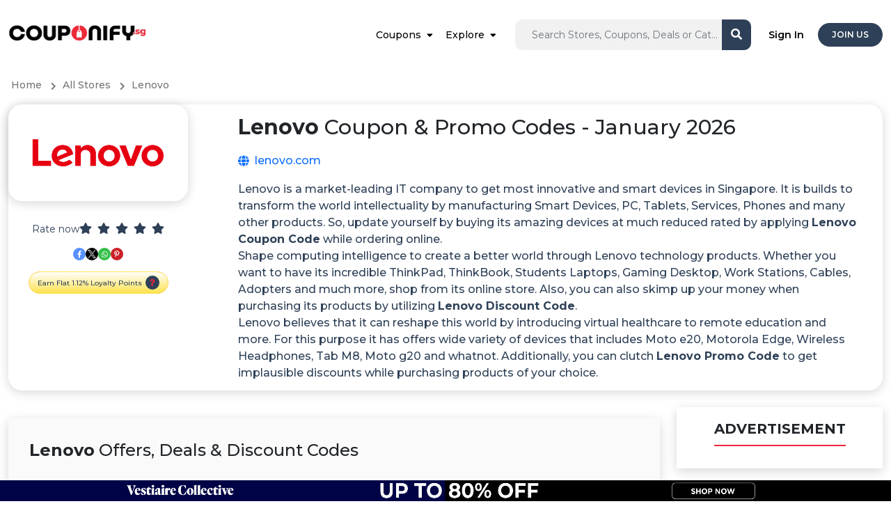

--- FILE ---
content_type: text/html; charset=utf-8
request_url: https://couponify.sg/lenovo
body_size: 40043
content:
<!DOCTYPE html>
<html lang="en" dir="ltr">

<head>
    <meta charset="utf-8">
    <meta name="viewport" content="width=device-width, initial-scale=1, shrink-to-fit=no">
    
    <meta name="referrer" content="same-origin">
    
	
	
    <title>Lenovo Coupons & Discount Codes for this January 2026</title>
<meta name="description" content="Lenovo Coupon, Offers, Discount Codes &amp; Deals January 2026. Up to 50% Off Promo Code on laptops, desktop PCs, tablets, and accessories at Lenovo Singapore. Shop now Online!">
<link rel="canonical" href="https://couponify.sg/lenovo"/>
<link rel="alternate" hreflang="en-sg" href="https://couponify.sg/lenovo"/>
<link rel="alternate" hreflang="x-default" href="https://couponify.sg/lenovo"/>
<meta property="og:title" content="Lenovo Coupons & Discount Codes for this January 2026" />
<meta property="og:description" content="Lenovo Coupon, Offers, Discount Codes &amp; Deals January 2026. Up to 50% Off Promo Code on laptops, desktop PCs, tablets, and accessories at Lenovo Singapore. Shop now Online!" />
<meta property="og:type" content="website" />
<meta property="og:url" content="https://couponify.sg/lenovo" />
<meta property="og:image" content="https://couponify.sg/img/logo/lenovo.jpg" />

<meta name="twitter:card" content="summary" />
<meta name="twitter:site" content="" />
<meta name="twitter:title" content="Lenovo Coupons & Discount Codes for this January 2026" />
<meta name="twitter:description" content="Lenovo Coupon, Offers, Discount Codes &amp; Deals January 2026. Up to 50% Off Promo Code on laptops, desktop PCs, tablets, and accessories at Lenovo Singapore. Shop now Online!" />
<script type="application/ld+json">{"@context":"https://schema.org","@type":"WebPage","name":"Lenovo Coupons & Discount Codes for this January 2026","description":"Lenovo Coupon, Offers, Discount Codes & Deals January 2026. Up to 50% Off Promo Code on laptops, desktop PCs, tablets, and accessories at Lenovo Singapore. Shop now Online!","url":"https://couponify.sg/lenovo"}</script>

    <!-- Body google font -->
<link rel="preconnect" href="https://fonts.googleapis.com">
<link rel="preconnect" href="https://fonts.gstatic.com" crossorigin>
<link rel="preconnect" href="https://www.googletagmanager.com">

<link href="https://fonts.googleapis.com/css2?family=Montserrat:wght@300;400;500;600;700&display=swap" rel="preload" as="style" onload="this.onload=null;this.rel='stylesheet'">



<link rel="shortcut icon" href="https://couponify.sg/img/favicon.png" type="image/x-icon">
<script src="https://couponify.sg/ui/js/ping.js?ver=5.53"></script>




    <link rel="stylesheet" href="https://couponify.sg/ui/css/app.css?ver=5.53">


<script>window['translations'] = {"app":{"auth":{"email_sent":"Email has been sent"}},"auth":{"verify":{"title":"Verify your account"},"ajax":{"login_success":"You are successfully logged in","login_error":"Email and\/or password invalid.","otp_sent":"OTP Sent","otp_send_error":"Unable to send OTP, try again later","otp_error":"Something went wrong","otp_validation":"Phone Number and OTP  are required","otp_verify_success":"Verified","otp_verify_error":"OTP Mismatch, please check and try again","register_success":"Thank you for sign up. Please verify your email & mobile number by clicking on the link received on your email.","forgot_password_success":"password link sent to email.","social_media_login_error":"something went wrong!","unable_to_create_account":"Unable to create account","password_updated":"Password Updated","otp_invalid":"OTP is invalid","user_not_exist":"User does not exist","user_logged_out":"User logged out","cross_user_request":"Cross User Request or User logged out","invalid_session":"Invalid Session","invalid_token":"Invalid Token","user_banned":"This user is banned","invalid_credentials":"The provided credentials are incorrect."},"toast":{"login_success":"You are successfully logged in","logout_success":"You are logged out, come back soon!","verify_info":"Your account is already verified.","verify_success":"You have successfully verified your email, restriction is removed from your account now","register_success":"Thank you for sign up. Please verify your email and mobile number by clicking on the link received on your email.","reset_password_success":"Your password has been reset successfully.","login_to_proceed":"You need to be logged in to proceed"},"failed":"These credentials do not match our records.","throttle":"Too many login attempts. Please try again in a few minutes.","invalid_signature":"Invalid Signature","maintenance_mode":"We\'re down for Maintenance","maintenance_mode_desc":"This website is undergoing maintenance and we will be back live soon. Appreciate your patience!","maintenance_mode_meta_title":"Website under maintenance","button":{"change_password":"Change Password","signin":"Sign In","join_now":"Join Now","logout":"Logout"},"form":{"email_placeholder":"Email","password_placeholder":"Enter Password","existing_user":"Already have an account?","note":"We\'ll never post anything without your permission","terms_apply":"Joining & Referral Bonus Terms Apply*","remember_me":"Remember Me","reset_password":"Reset Your Password","email_valid_msg":"Looks Good!","forgot_password_link":"Forgot Password?","forgot_password_note":"Enter your email address and we will send you the instructions to reset your password","time_left":"Time left =","not_member":"Not Member","sign_up_get":"Sign Up Now","today":"Today!","social_media_signup":"Welcome! You are just a click away from unlocking exclusive deals and offers.","someone_refer_you":"Did someone refer you?","enter_otp":"Enter OTP","social_media_email_validation":"Enter a valid email to receive verification link","agree_policy":"I Agree to <a href=\':PRIVACY\' class=\'text-purple\'  target=\'_blank\'> Privacy Policy<\/a> and <a href=\':TERMS\' class=\'text-purple\'  target=\'_blank\'>Terms of Use<\/a>","forgot_password":"Forgot Password!","signin":"Sign In","send_reset_link":"Send Password Reset Link","signin_with_facebook":"Sign in with Facebook","signin_with_google":"Sign in with Google","signin_with_apple":"Sign in with Apple","enter_mobile_number":"Please enter your mobile number","request_otp":"Request OTP","resend_otp":"Resend OTP","verify_now":"Verify Now","referral_code_placeholder":"Referral Code (Optional)","and_get":"& Get","loyalty_points":":LOYALTYPOINTS Loyalty Points","phone_start_digit_error":"The phone number must start with :PREFILLNUMBER","prefill_number":":PREFILLNUMBERxxxxxxxxx","phone_digit_length_error":"Mobile number should be :LENGTH digits"}},"common":{"store":{"fallback_button_label":"Show Code"},"desktop_menu":{"signin":"Sign In","join_us":"Join Us"},"error":{"general":"Something went wrong, try again later"},"mobile_menu":{"logout":"Logout","language":"Language","my_account":"My Account","signin":"Sign In","join_us":"Join Us"},"cta":{"join_now":"Join Now","existing_user":"Existing User","login":"Login","already_register":"Already registered?","apply":"Sign In and Continue to our Influencer Program","apply_influencer_program":"Apply Now","sign_up":"Sign Up","already_a_member":"Already a Member?","sign_in":"Sign In"},"store_cashback":{"was_cashback_string":"Was :CASHBACK","upto":"Upto","flat":"Flat","cashback":"Cashback"},"best_offer":"Best Offer","see_more":"See More","see_less":"See Less","view_more_deals":"View More :CATEGORY Deals","yes":"Yes","no":"no","get_code_btn":"Show Coupon","view_more_store":"View More :CATEGORY Stores","view_more_coupons":"View More :CATEGORY Coupons","copy_code_tooltip":"Copy code & visit merchant","get_discount":"Get Deal","show_more":"Show More","shop_now_btn":"Shop Now","see_more_cashback":"See More Cashback","android":"Android","apple":"Apple","chrome":"Chrome","firefox":"Firefox","safari":"Safari","no_stores":"No Stores , please check back later","edge":"Edge","coupons_used":"Coupons Used","invalid_rating_value":"Invalid rating value","no_cashback_text":"Deals Only","app_install":"INSTALL APP","store_coupon":"Coupons","copy_code":"Copy Code","breadcrumb":{"home":"Home","all_stores":"All Stores","all_deals":"All Deals","all_coupon_categories":"All Coupon Categories","all_store_categories":"All Store Categories","daily_deals":"Daily Deals","all_deal_categories":"All Deals Categories","extra_cashback_rules":"Extra Cashback Rules","all_seasonal_categories":"Seasonal Sale"},"search_filter":{"cashback":"Cashback","popular":"Popular","alphabetical":"Alphabetical","store_with_cashback":"Show Stores With Cashback","search_cat":"Search categories","search_stores":"Search stores","filter_btn":"Filter"},"scroll_up":{"top":"Top"},"header_search":{"search_placehoder":"Search Stores, Coupons, Deals or Categories"}},"custom_validation":{"captcha":"Captcha error! Try again later or contact site admin.","g-recaptcha-response":{"required":"The :attribute field is required."},"attribute-name":{"rule-name":"rule-name"}},"mail":{"footer":{"note":"All Rights Reserved."},"social":{"get_social":"Let\'s Get Social!"},"app":{"access_from_smartphone":"Unlock Savings Anytime, Anywhere! Download Couponify.sg Now!"},"extention":{"install_extension":"Don\'t Miss Out On Exclusive Discount Offers & Earn Loyalty Points!","never_miss_cashback":"Install Couponify.sg Browser Extension for Instant Savings!"}},"public":{"search_filter":{"all":"All"},"partnership":{"form-title":"Submit Your Coupon & Be A Part Of Us!","full_name_placeholder":"Full Name*","mobile_number_placeholder":"Mobile Number*","email_placeholder":"Email*","company_url_placeholder":"Company URL*","industry_placeholder":"Industry*","country_placeholder":"Country","msg_placeholder":"Message*","submit_btn":"Join Now","submit_success":"Thank you for contacting us. We will get back to you as soon as possible.","brand_name_placeholder":"Brand Name","store_website_placeholder":"Store Website","office_number_placeholder":"Office Number","email_address_placeholder":"Email Address*","comments_placeholder":"Comments","submit":"Submit","description":"Share your brand details and our representative will reach out to you after review."},"verify_phone":{"title":"Why do I have to verify my cell phone number?","desc":"<strong>First and foremost, we will never send you marketing SMS or give out your number.<\/stong> We verify your cell phone number so that we can prevent fraud. For example, we may contact you on your mobile phone if we discover suspicious activity on your account.","msg":"So don\'t worry"},"0":{"title":"404","subtitle":"Page not found","home":"Home","contact_us":"Contact Us"},"common":{"show_more_btn":"Show More","extra_cashback_rule":"Extra Cashback Rules","applicable_stores":"Applicable Store List","view_winners":"View Winners","transaction_time":"Tracked At","store_sales_count":"Transaction Number","store_name":"Store Name","name":"Name","email":"Email","cashback_amount":"Cashback Amount","no_data_found":"No Data Found","previous":"Previous","next":"Next","extra_cashback_rule_expire_message":"Your cashback has been increased by :BOOSTPERCENT fold .","expires_at":"Expires At","other_regions":"Other Regions","view_all_categories":"View all Categories","see_details":"Show Details","top_categories":"Top :CATEGORY Categories","top_coupons":"Top :CATEGORY Coupons","top_stores":"Top :CATEGORY Stores","popular_deals":"Popular Deals","view_all":"View all","top_deals":"Top :CATEGORY Deals","all_events":"All Events","earn_loyalty_points":"Earn Loyalty Points","get_this_deals":"Get this Deal","earn_upto_points":"Earn Upto 16% Points","aed_points":"1 AED = 10 Points","about_points":"About Couponify.sg Loyalty Points","content_points":"Shop from our exclusive offers and earn points upon every purchase and redeem points into gift vouchers, cashback rewards and much more.","share":"Share","see_more":"Show More","earn_flat_twenty_points":"Earn Flat 20 Loyalty Points","latest":"Latest","filter":"Filter","offers_by_category":"View Offers by Category","search":"Search","faq":"FAQs","top_coupons_description":"Enjoy extra discount using our exclusive coupon codes and promo codes and shop from top brands at best rates!","top_coupons_category":"Best :CATEGORY Coupons Category Wise","top_category_description":"Enjoy extra discount using our exclusive coupon codes and promo codes and shop from top brands at best rates!","top_coupons_title":"Best Coupons for","popular_products":"Popular Products","all_deals_title":"Top Stores Offering The Best Deals","faq_title":"FAQs ABOUT","free_shipping":"Free Shipping","online_shops":"Online Shops","other_offers":"other offers","pts":"pts","percent":"%","earn":"earn","loyalty_points":"Loyalty Points","show_code":"Copy Code","copied":"Code Copied!","copy_code":"Copy Code","get_this_deal":"Get this deal","show_coupon":"Show Coupon","get_discount":"GET THIS DEAL","see_less":"See Less","show_less":"Show Less","know_more":"Know More","advertisement":"ADVERTISEMENT","ic-points":"This store is integrated  with Couponify.sg and you  can track your loyalty points instantly in your account."},"error":{"title":"Oops! Nothing to see here.","subtitle":"The link you clicked may be broken or the page might have moved.","home":"Go Home","contact_us":"Contact Us"},"newsletter":{"error":"Looks like you are already subscribed, if not, please try again later!","success":"Successfully subscribed!","enter_email":"Enter Your Email","submit_btn":"Subscribe","enter_your_email":"Enter Your Email","subscribe":"Subscribe"},"filter":{"enter_price_range":"Enter price Range","apply_btn":"Apply","latest":"Latest","popular":"Popular","expiry":"Expiry","price_low_to_high":"Price (low to high)","price_high_to_low":"Price (high to low)","all":"All","coupons":"Coupons","offers":"Offers","filter":"Filter","category_filter":"Category","store_filter":"Store","price_filter":"Price filter","max_amount_alert":"Maximum amount can not exceed :PRICE","to":"To","search_cat_placeholder":"Search","sort_by":"Sort by","filtered_cats_title_view":"View","offers_by_category":"offers by category","store_description":"Search your favourite store and find exclusive discounts","store_title":"All Stores"},"coupon":{"shop_now_btn":"Shop Now","load_more":"Load more...","no_offers":"No Offers Available","exp":"Exp","coupons_from":"Coupons from","ongoing":"Ongoing","go_to_home":"Continue to {store}","instant_offers_rewards":"Enjoy Instant Savings and Exclusive Offers & Rewards!","trouble_with_codes":"Having trouble with our codes? Visit our","modal-description":"Stay connected to the latest coupon codes and discounts and never miss any deal from your favourite store!","no_offers_description":"Currently, there are no special offers available at this store. However, we\'re constantly working to bring you exciting deals and discounts. If you are a site owner and wish to add, update, remove or request any changes on this page, <a href=\"https:\/\/couponify.sg\/manage-store\">click here<\/a>. Moreover, if you want to be a part of Couponify.sg Community and share exclusive offers and discount codes with the users then <a href=\"https:\/\/couponify.sg\/community\">click here<\/a>. We don\'t want you to miss out on great savings!","paste":"Paste this coupon code at checkout","go_to_store":"Go to Store","show_coupon":"Show Coupon","paste_code_at_checkout":"Paste this coupon code at check out","select_tab":"Choose Category","best":"Best","best_coupons":"Coupons"},"header":{"sign_in":"Sign In","join_us":"Join Us","signin":"Sign In"},"seo":{"redirect_title":"You\'re being redirected to :STORE","search_result_title":"Search Results for :KEYWORD","verify_account":"Verify your account"},"promo_offer":{"avail_offer":"How to Avail Offer","offer_terms":"Offer Terms & Conditions","offer_expired":"Offer Has Expired!","enter_number_placeholder":"Enter Your Phone Number","valid_msg":"Looks Good!"},"testimonial":{"carousel_previous":"Previous"},"hiw_app":{"its_free":"Its Free","add_to":"Add to :platform","learn_more_btn":"Learn More"},"hiw":{"no_video_suuport":"Your browser does not support the video tag."},"deal":{"shop_now_btn":"Shop Now","valid_until":"Valid Until :date","product_detail":"Details of the product","similar_deals":"Similar Deals","view_all_deals":"View All :STORE Deals","no_deals":"No Deals Available","load_more":"Load more...","view_deals":"View All Deals","deals_from_stores":":STORE stores","deals_from_categories":":CATEGORY Categories","deals_from":"Deals from","and":"and","sold_by":"Sold By","get_this_deal":"get this deal","expires_in_week":"Expires in","exclusive":"Exclusive","loyalty_program_applicable":"Loyalty Program Applicable","sponsored":"Sponsored","by":"By","amazon_deal_meta_title":"#TITLE Price, Offer & Deals - #MONTH","amazon_deal_meta_desc":"Grab Magnificent Discounts on #TITLE. Uplift Your Savings Through Couponify.sg by Using the Discounts, Coupons, & Promo Codes on Your Purchases."},"contact_us":{"name_placeholder":"Name","email_placeholder":"Email","msg_placeholder":"Mention your query in detail so that we can understand and revert quickly.","subject_placeholder":"Select Subject\/purpose","submit_btn":"Submit","submit_success":"Thank you for contacting us, we will get back to you as soon as possible","cashback_reward":"Cashback & Reward","my_account":"My Account","refund":"Refund"},"sitemap":{"deal_categories":"Deal Categories","coupon_categories":"Coupon Categories","store_categories":"Store Categories","all_pages":"All Pages","stores":"Stores"},"faq":{"still_question":"Still Question","select_topic":"Select Topic","contact_us":"Contact us and we will make sure that your question is answered."},"home":{"offer_of_day":"Offer Of The Day"},"store":{"shop_with_cashback":"Shop With :CASHBACK","show_more_cashback":"Show More Rates","show_less":"Show Less","store_categories":"Store Categories","how_it_works":"How it works?","view_all_offers":"View All :store Offers","coupon_count":"Coupons","terms_condition":"Terms & Conditions","terms_dos_title":"THINGS TO DO","terms_donts_title":"THINGS NOT TO DO","shopping_tips":"Shopping Tips","similar_stores":"RELATED STORES","view_all_stores":"View All Stores","tracked_within":"Tracked Within","confirmed_by":"Confirmed By","missing_cashback_claim":"Missing Points Claim Allowed","see_more_cashback":"See More Rates","shop_now_btn":"ACTIVATE NOW","offers_count":":COUNT Offers","explore_map_view":"Explore Map View","rate_now":"Rate now","mark_as_favorite":"Mark As Favorite","featured_stores":"FEATURED STORES","how_ensure_cashback":"HOW TO ENSURE LOYALTY POINTS","get_big_discount":"Get big discounts on every purchase at :STORE and save extra!","see_all_cashback_rates":"View All Loyalty Points Details","coupon_promo_vochures_discounts":"Promo Codes, Vouchers and Discount Codes","deals_section_description":"Unmissable deals and discounts on your favorite brands. Find the best deals on must-have products here!","deals_section_title":"Discover Amazing Deals On Top Products","socials":"Share Now","cta_banner_description":"Enjoy Exclusive Benefits & Earn Unlimited Points From Your Favourite Stores!","cta_log_in":"Log in","no_filter_available":"No filters found","sponsored_coupons_title":"Sponsored Promo Codes, Vouchers and Discount Codes","total_offers":"Total Offers","coupon_codes":"Coupon Codes","no_offers_description":"Currently, there are no special offers available at this store. However, we\'re constantly working to bring you exciting deals and discounts. If you are a site owner and wish to add, update, remove or request any changes on this page, <a href=\"https:\/\/couponify.sg\/manage-store\">click here<\/a>. Moreover, if you want to be a part of Couponify.sg Community and share exclusive offers and discount codes with the users then <a href=\"https:\/\/couponify.sg\/community\">click here<\/a>. We don\'t want you to miss out on great savings!","no_offers_title":"No Store Available at the Moment","loyalty_program_applicable":"Loyalty Points","sponsored_coupons_heading":"Sponsor Offers and Discounts","store_information":"Instant Points Tracking","ic_information_content":"Earn Up To 16.00 Points","ic_description":"Avail exclusive offers & discounts at :STORE and save extra on every purchase!","shop_now":"Shop Now","ic_view_all":"View All Loyalty Points Details","deals_only_label":"Deals Only","deals_only_desc":"Unlock unbeatable exclusive deals and discounts on a wide range of products and services and save more.","instant_cashback_tracking_label":"Instant Points Tracking","instant_cashback_tracking_desc":"This store is integrated with Couponify.sg and you can track your loyalty points instantly in your account.","upload_receipt_label":"Request Loyalty Points","upload_receipt_desc":"Loyalty points are only applicable when the coupon code mentioned in these offers is used. Upload your shopping receipt with the mentioned coupon code used in your order to claim your missing points Upon validation, the points will reflect in your account. In case of any other coupon code used, points will not be given.","offer_ends_in_hours":"Ends In :TIME hours","offer_ends_in_minutes":"Ends In :TIME minutes","offer_ends_in_seconds":"Ends In :TIME seconds"},"search_page":{"search_result":"Results matching  - :KEYWORD","no_result":"No matching search result found","stores":"Stores","deals":"Deals","coupon":"Coupon","store_categories":"Store Categories","coupon_categories":"Coupon Categories","deal_categories":"Deal Categories","server_error":"Internal Server Error. We are fixing it ASAP"},"out_page":{"skip_cashback":"Skip","your_order_at":"<span> Enjoy the discount on your order at  <span>:store<\/span>","sign_up_note":"Sign Up For Free","click_here":"Click Here","taking_long_note":"Taking too long to load? Please <a class=\'active pointer\' onclick=\':LINK\' >click here<\/a>","your_trip_id":"Reference ID: <strong>:CLKCODE<\/strong>","discount_on_order":"Enjoy the discount on your order at","activated_discount":"Activated on your order at :STORE","redirecting_msg":"You\'re being redirected to <span>:STORE<\/span>...","shop_now_btn":"Shop Now","guest_order_at":"on your order at  <span>:STORE<\/span>","adblocker_alert":"Your ad blocker is preventing you from earning","track_order_note":"We need to track your clicks to know when you are eligible for the loyalty points.","whitelist_adblocker":"Learn to Whitelist Adblocker","adblocker_shop_now":"Done! Shop Now"},"share_earn":{"share_now_btn":"Share Now"},"refer_earn":{"invite_now_btn":"Invite Now","invite_friends_btn":"Invite Friends","invite_sent":"Invite Sent","invite_request_error":"Invite request failed"}},"table":{"tier":{"tier_changed_date":"Tier Changed On","from":"Previous Tier","to":"Current Tier","tier_expire_date":"Tier Expiry Date","points":"Points"},"performance":{"store":"Store","gross_conversion":"Gross conversions","gross_earning":"Gross Earning","net_conversions":"Net Conversions","net_layout":"Net Earning","order_date":"Date","order_id":"Order Id","coupon":"Coupon","order_amount":"Order Amount","earning":"Earning","conversions":"Conversions","status":"Status"},"campaign":{"store":"Store","category":"Category","coupons":"Coupons","status":"Status","payout":"Payout","request_codes":"Request Code","not_joined":"Not Joined","view_details":"View Details"},"payment":{"created":"Created","processing":"Processing","completed":"Completed","declined":"Declined","pending":"Pending","confirmed":"Confirmed"},"cashback":{"pending":"Pending","confirmed":"Confirmed","declined":"Declined"},"no_data":"No data found","payment_history":{"date":"Date","withdrawal_id":"Withdrawal Id","account_type":"Account Type","payment_account":"Payment Account","amount":"Amount","status":"Status","resend_email":"Resend Email","pending_verification":"Pending for email verification","points":"Points"},"share_earn":{"created":"Created","offer_link":"Offer Link","store":"Store","cashback":"Cashback","earnings":"Earnings","clicks":"Clicks"},"refer_earn":{"invited_date":"Invited Date","email":"Email","joining_date":"Joining Date","name":"Name","earning":"Earning"},"claim":{"claim_date":"Claim Date","shopping_trip_date":"Shopping Trip Date","status":"Status","store":"Store","order_id":"Order ID","order_amount":"Order Amount","created":"Created","completed":"Completed","processing":"Processing","declined":"Declined","open":"Open","hold":"Hold","answered":"Answered","closed":"Closed","claim_id":"Claim ID","network_campaign_id":"Campaign ID","coupon_code":"Coupon Code","claim_type":"Claim Type"},"click":{"trip_date":"Trip Date","click_id":"Click ID","store":"Store","cashback":"Points","status":"Status","no_data":"No data found","tracked":"Tracked","clicked":"Clicked","network_campaign_id":"Campaign ID"},"bonus":{"status":"Status","date":"Date","type":"Type","amount":"Amount","no_data":"No data found","expires_on":"Expires On","pending":"Pending","confirmed":"Confirmed","declined":"Declined"},"referral":{"date":"Date","transaction_by":"Transaction By","store":"Store","amount":"Amount","status":"Status","no_data":"No data found","order_amount":"Order amount","referral_amount":"Referral amount","pending":"Pending","confirmed":"Confirmed","declined":"Declined","joined":"Joined","invited":"Invited"},"shopping":{"no_data":"No data found","click_id":"Click ID","date":"Date","store":"Store","order_amount":"Order Amount","cashback_amount":"Loyalty Points","status":"Status","transaction_time":"Transaction Time","confirmed_by":"Confirmed By:","confirmed":"Confirmed","pending":"Pending","declined":"Declined","reward":"Reward","cashback":"Cashback"}},"user_dashboard":{"tier":{"no_tier_history":"No Tier History Found."},"missing_claim":{"coupon_code_tab":"Coupon Code","link_tab":"Link"},"redemption":{"title":"Redemption Options","description":"You can choose different options to redeem your points for rewards:","gift_card_vouchers":"Gift Cards and Vouchers","discounts_vouchers":"Discounts on Purchases","travel_airline_miles":"Travel and Airline Miles","upgrade_membership":"Upgrade Memberships","referral_bonuses":"Referral Bonuses"},"my_tier":{"tier":"My Tier","renew":"Renew {tier}","additional_tier":"You need additional Tier points by {tier_expire_date} to renew your {tier} membership","shop_more_to_earn_more":"Shop more to earn more points and retain your {tier} membership of points {points}."},"campaign":{"summary":"Summary","promotion":"Promotion:","description":"Description:","regions":"Regions:","discount_offer":"Discount Offer:","min_purchase":"Min. Purchase:","code_valid_for":"Code Valid For:","applies_on":"Applies on:","things_to_do":"Things To Do:","things_not_to_do":"Things Not To Do:","details_title":"Campaign Details","status":"Campaign Status:","coupons":"Coupons:","category":"Category:","countries":"Countries:","view_reports":"View Reports","view_website":"Visit Website"},"influencer_apply":{"monthly_unique_visitor":"Monthly Unique Visitors","channel_links":"Channel Links","comments":"Comments","comments_placeholder":"Write Something....","channel_links_placeholder":"https:\/\/www.facebook.com\/couponifysg\/","submit_btn":"Submit","channel_links_note":"(You can add multiple links)","signup_earnings":"Signup Earnings","sale_earnings":"Sale Earnings","all":"All","approved":"Approved","pending":"pending","declined":"Declined","not_joined":"Not Joined","summary":"Summary","detailed":"Detailed","gross_earning":"Gross Earning","net_earning":"Net Earning","code_required":"Code(s) Required","custom_code_required":"Custom Code(s) Required","yes":"Yes","no":"No","custom_code":"Custom Code(s)","submit":"Submit","request_code":"Request Code","validation_error":"Please fill all the details","apply_influencer_success":"Influencer program applied successfully","coupon_code_earnings":"Coupon Code Earnings","apply_campaign_success":"campaign applied successfully","max":"Max Code","enter_comma_separated_value":"If  Yes, enter comma separated value","max_code_required":"Enter max code","comma_separated_value":"Enter comma separated value","code_limit_must_match":"Code limit must match","profile_is_under_review":"Your profile is currently under review, it will be active as soon as it\'s approved by the management.","profile_is_declined":"Your profile is not approved; contact our support team for inquiries at support@couponify.sg"},"pagination":{"show":"Show","page":"Page"},"nav_menu":{"welcome":"Welcome!","joined_on":"Joined On","overview":"Overview","campaigns":"Campaigns","performance_report":"Performance Report"},"claim":{"validation_error":"Please fill all the details","create_claim":"Create Claim","create_claim_btn":"Create Claim","store":"Store","shopping_trip":"Shopping Trip","ordering_platform":"Ordering Platform","order_id":"Order ID","currency":"Currency","amount_placeholder":"Amount","date":"Date","additional_information":"Additional Information","submit_btn":"Submit","note":"IMPORTANT NOTE:","create_claim_success":"Claim created successfully!","claim_request_failed":"Claim request failed! Try again","no_claims":"No Claims found!","purchase_date":"Purchase Date","website":"Website","mobile":"Mobile","ios":"iOS","android":"Android","ordering_id":"Ordering ID","closed":"Claim is closed","receipt":"Receipt","max_size_note":"Maximum file size allowed :MAXSIZE . Accepted format- jpeg,jpg,png,pdf","no_click_note":"No shopping trips found in last couple of days to report the missing claim, please check later","show":"Show","create_new_claim":"Create New Claim","store_name":"Store Name","amount":"Amount","coupon_code":"Coupon Code","click_coupon":"The Click or Coupon Code is required","claim_type":"Claim Type"},"favorites":{"no_favorite_found":"No Favorite stores found!","loading":"loading...","cashback":"Loyalty Points","shop_now":"Shop Now","get_this_deals":"Get this Deals","earn_loyalty_points":"Earn Loyalty Points","store":"Store","deals":"Deals","no_deals_found":"No Deals Found."},"payment_mode":{"validation_error":"Please fill all the details","name":"Name","add":"Add","name_placeholder":"Payment Mode Nickname","payment_mode_success":"Payment mode added successfully!","payment_mode_error":"Payout mode add request failed","invalid_mode":"Invalid Payment Mode","not added":"Payment Mode Not Added","payment_mode_not_exist":"Payment mode does not exist","payment_mode_delete_success":"Payment mode deleted successfully!","payment_mode_update_error":"Payout mode update request failed","payment_mode_update_success":"Payment mode updated successfully!","payment_mode_remove_success":"Payment Mode removed Successfully."},"account_setting":{"edit_profile":"Edit Profile","manage_profile":"Change language to receive email notification","firstname_placeholder":"Enter First Name","lastname_placeholder":"Enter Last Name","change_password":"Change Password","manage_password":"Manage Password","current_password":"Current Password","current_password_placeholder":"Enter Current Password","new_password":"New Password","change_password_btn":"Change Password","change_email_note":"To change your email address please contact us.","resend_btn":"Resend","confirm_password_validation":"New password and confirm passwords are not matching","form_validation":"Enter All Values","firstname":"First Name","lastname":"Last Name","save_btn":"Save","new_password_placeholder":"Enter New Password","confirm_password":"Confirm Password","confirm_password_placeholder":"Enter Confirm Password","email":"Email","email_placeholder":"Email","link_mobile_number":"Link Mobile Number","link_number_note":"Contact us to change your mobile number.","bio_placeholder":"Bio","bio":"Bio","birth_date":"Birth Date","anniversary_date":"Anniversary Date","gender":"Gender","marital_status":"Marital Status","occupation":"Occupation","occupation_placeholder":"Occupation","address":"Address","address_placeholder":"Address","city":"City","city_placeholder":"City","state":"State","state_placeholder":"State","country":"Country","pincode":"Pincode","pincode_placeholder":"Pincode","choose_lang":"Choose Language","profile_info_updated":"Profile Updated Successfully!","request_failed_try_again":"Request failed. Please try again!","lang_updated":"Language Updated Successfully!","lang_update_request_failed":"Language Update Request Failed","password_change_success":"Password Changed Successfully!","change_password_error":"Change password request failed! Try again","activation_link_sent":"Account activation link sent to your mail, Please check","activation_failed":"Account activation failed","name_updated":"Name Updated Successfully!","male":"Male","female":"Female","other":"Other","enter_value_alert":"Please fill all mandatory fields","married":"Married","single":"Single","please_select":"Please Select","email_verification_note":"Email NOT verified. Resend verification email.","wrong_password":"Current password value is wrong","invalid_lang":"Invalid language","same_password":"Current password and New password are similar. Please choose a different password","delete_my_account":"Delete my account","account_deleted":"Account deleted successfully","mobile":"Mobile","nationality":"Nationality","country_residence":"Country of Residence","profile_completion":"Your profile is {percent} % Complete","personal_preference":"Personal Preferences (Details of your interests are used to provide alerts and special offers.)","select_category":"Select Category","category_fashion":"Fashion","health_beauty":"Health & Beauty","baby_kids":"Baby & Kids","furniture_decor":"Furniture & D\u00e9cor","electronics":"Electronics","travel":"Travel","select_lang":"Select Language","save_changes_btn":"Save Changes","member_name":"Max Robin","member_description":"{tier} Member","reach_level_gold":"To reach Level Gold, it will take","points_collected":"Points Collected","bronze":"Bronze","silver":"Silver","gold":"Gold","platinum":"Platinum","earn_points_every_purchase":"Earn More Points On Every Purchase","reach_next_level":"To reach Level {tier}, it will take:","phone_placeholder":"Enter Mobile Number","max_tier_description":"You\'ve reached the maximum tier level.","no_current_tier":"Currently not in any tier."},"share_earn":{"create_link":"Create your own links and earn money when others shop","link_title_note":"Enter the meaningful title so that your friend knows the offers details.","offer_link_placeholder":"Enter offer link","offer_title_placeholder":"Enter offer title","link_note":"Enter clear link, no referral and customized links","create_link_btn":"Create Link","learn_share_earn":"Learn Share & Earn","link_success_msg":"Link created successfully. Copy this link & share","share_with":"Share With","validation_error":"Please fill all the details","offer_title":"Offer title","copy_link":"Copy Link","or":"OR","create_new_link":"Create New Link","offer_title_note":"Enter the meaningful title so that your friend  knows the offers details.","link_error_msg":"Please enter a valid link","network_error":"Network Error","copied_link":"Copied Link","offer_link":"Offer link","how_share_earn_works":"How Share & Earn Works","see_terms":"See terms","disable_warn":"Share & Earn is disabled for your account, please contact us for more information"},"refer_earn":{"invite_friends_reward":"for all the transactions your friend makes .","copy_link":"Copy Link","referral_link_note":"Your unique referral link","invite_by_email":"Invite by Email","email_placeholder":"Enter multiple email IDs separated by comma.","share_with_social":"Share with social media","referral_terms":"Referral Terms","referral_activities":"Your Referral Activities","email_error":"Enter valid email address","see_terms":"See Terms","invite_sent":"Invite Sent","enter_email_placeholder":"Enter Email","invite":"Invite","invite_bonus_condition":"(*The bonus will be tracked as pending, you & your friends need to earn points worth :MAXCASHBACK within :REDEEMLIMIT days of joining to be able to get the bonus confirmed, failing which it will expire)","invite_friends_bonus":"When any one joins using your referral link, you will earn","join_with_refer":"Any friend joins our platform will earn","how_refer_earn_works":"How Refer & Earn Works","eligibility_terms":"Eligibility Terms","eligibility_terms_first":"Referral bonus gets confirmed when confirmed points worth :AMOUNT earned within :DAYS days","eligibility_terms_second":"Joining bonus gets confirmed when confirmed points worth :AMOUNT earned within :DAYS days.","eligibility_terms_third":"Your referral bonus gets confirmed only when your referred friend bonus confirms.","eligibility_terms_fourth":"The status for the referral earning is directly linked to your friend\'s transactions status.","referral_reward":"Referral Reward","referral_bonus":"Referral Bonus","joining_bonus":"Joining Bonus","disable_warn":"Refer & Earn is disabled for your account, please contact us for more information","disabled":"Refer and earn program is disabled","not_allowed":"This code is not allowed","already_taken":"This code already been taken by someone else","custom_code":"Request Custom Code","code_social_media":"Promote Code on Social Media","download_creatives":"Download Creatives","copy_code":"Copy Code","custom_code_email":"Custom code will be provided upon availability & management approval","custom_code_placeholder":"Enter Code","promote_unique_referral_link":"Promote Your Unique Referral Link","refer_custom_code":"Request Code","for_increased_earning":"For increased earnings, avail the chance to promote your favorite brands exclusively.","make_request_to_promote":"Make the request to promote specific brands and get exclusive codes just for influencer.","brands_promotion":"Brands Promotion will be successful upon following brand guidelines.","invalid_code":"invalid code","add_many_more":"...and many more","code_updated":"Code Updated","view_details":"View Details","copied_code":"COPIED CODE","refer_code":"Referral Code"},"activities":{"shopping_tab":"Points","referral_tab":"Referral","bonus_tab":"Bonus","click_tab":"Clicks"},"payment":{"payments_tab":"Payments","history_tab":"History","amount_validation_alert":"Amount should be more than minimum payable amount","available_for_payment":"Available For Payment","payment_mode":"Your Payment Mode","minimum_payout":"Minimum Payout","available_payout":"Available Payout","add_payment_mode":"Add New Payment Mode","not_enough_amount":"Not enough amount","cashback":"Loyalty Points","reward":"Reward","request_payout":"Request Payout","payout_request_success":"Payout requested successfully","payout_request_error":"Payout request failed! Try again","pending_payment":"Your previous request is in process, please raise a new request later.","not_found":"Payment Request not found","already_verified":"The request is already verified","success_verified":"Payment Request is successfully verified","email_sent":"Email Sent Successfully!","email_request_failed":"Email request failed","enter_amount":"Enter Amount","enter_valid_amount":"Please enter valid amount. Decimal value is not accepted","previous_request_in_process":"Your previous request is in process, please raise a new request later.","account":"Account","payment_mode_content":"Turn your points into gift cards and save more with exclusive discount offers with loyalty points on your faves.","payment_options":"Your Payments Options","options":"Add New Payments Options","points":"Points"},"overview":{"total_earned":"Total Earned","available":"Available","paid":"Paid","pending":"Pending","total_gross_earned":"Total Gross Earned","gross_conversion":"Gross conversions","total_net_earned":"Total Net Earning","net_conversion":"Net Conversions","availables":"Available"},"common":{"cashback":"Points","reward":"Reward","already_verified":"Already Verified?","email_not_verified":"Your email is not verified yet, please activate","verify_alert":"Please verify your email to fully access your account.","request_verification":"Request new verification if email not received.","resend_verification_btn":"Resend Verification Email","click_here":"Click Here","cashback_reward_earning":"Loyalty Points & Rewards","month_wise_earning":"View month wise points & bonus","shopping_trips":"Shopping Trips","view_daily_clicks":"View daily clicks for last :DAYS days","up_to":"Up to","flat":"Flat","are_you_sure":"Are you sure?","yes":"Yes","no":"No","install_bonus_error":"You have already earned :TYPE install bonus.","install_bonus_success":"Congratulations, you have earned :AMOUNT bonus for app install.","bonus":"Bonus","referral":"Referral","influencer":"Influencer"},"search_filter":{"popular":"Popular","alphabetical":"Alphabetical","cashback":"Loyalty Points","search_records":"Search :COUNT records","search_record_placeholder":"Search records"}},"validation":{"attributes":{"email":"Email","g-recaptcha-response":"g-recaptcha-response","privacy policy":"Privacy Policy","referrer_code":"Referrer Code","password":"Password","phone":"Phone","store_id":"Store","click_id":"Click","platform":"Platform","order_amount":"Order Amount","currency":"Currency","transaction_date":"Transaction Date","user_message":"User Message","comment":"Comment","mode":"Mode","method_name":"Method Name","account":"Account","pay_mode":"Payment Mode","payment_amount":"Payment Amount","old_password":"Old Password","new_password":"New Password","repeat_password":"Repeat Password","name":"Name","message":"Message","reason":"Reason","first_name":"First Name","last_name":"Last Name","otp":"OTP","phone_number":"Phone Number","order_id":"Order ID","country_tenancy":"Country","apply_message":"apply_message","traffic":"Traffic","links":"links","coupon_requested":"coupon_requested","custom_coupons":"custom_coupons","user_comment":"user_comment"},"size":{"numeric":"The :attribute must be :size.","file":"The :attribute must be :size kilobytes.","string":"The :attribute must be :size characters.","array":"The :attribute must contain :size items."},"min":{"numeric":"The :attribute must be at least :min.","file":"The :attribute must be at least :min kilobytes.","string":"The :attribute must be at least :min characters.","array":"The :attribute must have at least :min items."},"max":{"numeric":"The :attribute may not be greater than :max.","file":"The :attribute may not be greater than :max kilobytes.","string":"The :attribute may not be greater than :max characters.","array":"The :attribute may not have more than :max items."},"lte":{"numeric":"The :attribute must be less than or equal :value.","file":"The :attribute must be less than or equal :value kilobytes.","string":"The :attribute must be less than or equal :value characters.","array":"The :attribute must not have more than :value items."},"lt":{"numeric":"The :attribute must be less than :value.","file":"The :attribute must be less than :value kilobytes.","string":"The :attribute must be less than :value characters.","array":"The :attribute must have less than :value items."},"gte":{"numeric":"The :attribute must be greater than or equal :value.","file":"The :attribute must be greater than or equal :value kilobytes.","string":"The :attribute must be greater than or equal :value characters.","array":"The :attribute must have :value items or more."},"gt":{"numeric":"The :attribute must be greater than :value.","file":"The :attribute must be greater than :value kilobytes.","string":"The :attribute must be greater than :value characters.","array":"The :attribute must have more than :value items"},"between":{"numeric":"The :attribute must be between :min and :max.","file":"The :attribute must be between :min and :max kilobytes.","string":"The :attribute must be between :min and :max characters.","array":"The :attribute should be between :min and :max items."},"accepted":"The :attribute must be accepted.","active_url":"The :attribute is not a valid URL.","after":"The :attribute must be a date after :date.","after_or_equal":"The :attribute must be a date after or equal to :date.","alpha":"The :attribute may only contain letters.","alpha_dash":"The :attribute may only contain letters, numbers, dashes and underscores.","alpha_num":"The :attribute may only contain letters and numbers.","array":"The :attribute must be an array.","before":"The :attribute must be a date before :date.","before_or_equal":"The :attribute must be a date before or equal to :date.","boolean":"The :attribute field must be true or false.","confirmed":"The :attribute confirmation does not match.","date":"The :attribute is not a valid date.","date_equals":"The :attribute must be a date equal to :date.","date_format":"The :attribute does not match the format :format.","different":"The :attribute and :other must be different.","digits":"The :attribute must be :digits.","digits_between":"The :attribute must be between :min and :max digits.","dimensions":"The :attribute has invalid image dimensions.","distinct":"The :attribute field has a duplicate value.","email":"The :attribute must be a valid email address.","ends_with":"The :attribute must end with one of the following: :values.","exists":"The selected :attribute is invalid.","file":"The :attribute field has a duplicate value.","filled":"The :attribute field must have a value.","image":"The :attribute must be an image.","in":"The selected :attribute is invalid.","in-array":"The :attribute field does not exist in :other.","integer":"The :attribute must be an integer.","ip":"The :attribute must be a valid IP address.","ipv4":"The :attribute must be a valid IPv4 address.","ipv6":"The :attribute must be a valid IPv6 address.","json":"The :attribute must be a valid JSON string.","mimes":"The :attribute must be a file of type: :values.","mimetypes":"The :attribute must be a file of type: :values.","not_in":"The selected :attribute is invalid.","not_regex":"The :attribute format is invalid.","numeric":"The :attribute must be a number.","password":"The password is incorrect.","present":"The :attribute field must be present.","regex":"The :attribute format is invalid.","required":"The :attribute field is required.","required_if":"The :attribute field is required when :other is :value.","required_unless":"The :attribute field is required unless :other is in :values.","required_with":"The :attribute field is required when :values is present.","required_with_all":"The :attribute field is required when :values are present.","required_without":"The :attribute field is required when :values is not present.","required_without_all":"The :attribute field is required when none of :values are present.","same":"The :attribute and :other must match.","string":"The :attribute must be a string.","timezone":"The :attribute must be a valid zone.","unique":"The :attribute has already been taken.","uploaded":"The :attribute failed to upload.","url":"The :attribute format is invalid.","uuid":"The :attribute must be a valid UUID.","email_not_exist":"Email does not exist","not_registerd_using_email":"You can\'t reset password because you have not registered using Email","phone_number_exist":"Phone number already exists"},"backup::":{"notifications":{"exception_message":"Exception message: :message","exception_trace":"Exception trace: :trace","exception_message_title":"Exception message","exception_trace_title":"Exception trace","backup_failed_subject":"Failed backup of :application_name","backup_failed_body":"Important: An error occurred while backing up :application_name","backup_successful_subject":"Successful new backup of :application_name","backup_successful_subject_title":"Successful new backup!","backup_successful_body":"Great news, a new backup of :application_name was successfully created on the disk named :disk_name.","cleanup_failed_subject":"Cleaning up the backups of :application_name failed.","cleanup_failed_body":"An error occurred while cleaning up the backups of :application_name","cleanup_successful_subject":"Clean up of :application_name backups successful","cleanup_successful_subject_title":"Clean up of backups successful!","cleanup_successful_body":"The clean up of the :application_name backups on the disk named :disk_name was successful.","healthy_backup_found_subject":"The backups for :application_name on disk :disk_name are healthy","healthy_backup_found_subject_title":"The backups for :application_name are healthy","healthy_backup_found_body":"The backups for :application_name are considered healthy. Good job!","unhealthy_backup_found_subject":"Important: The backups for :application_name are unhealthy","unhealthy_backup_found_subject_title":"Important: The backups for :application_name are unhealthy. :problem","unhealthy_backup_found_body":"The backups for :application_name on disk :disk_name are unhealthy.","unhealthy_backup_found_not_reachable":"The backup destination cannot be reached. :error","unhealthy_backup_found_empty":"There are no backups of this application at all.","unhealthy_backup_found_old":"The latest backup made on :date is considered too old.","unhealthy_backup_found_unknown":"Sorry, an exact reason cannot be determined.","unhealthy_backup_found_full":"The backups are using too much storage. Current usage is :disk_usage which is higher than the allowed limit of :disk_limit."}}};</script>

<script>
    const sizesInCss = {
        'desktop': '(min-width: 1281px)',
        'laptop': '(min-width: 1025px) and (max-width: 1280px)',
        'tablet': '(min-width: 768px) and (max-width: 1024px)',
        'ipad': '(min-width: 481px) and (max-width: 767px)',
        'mobile': '(min-width: 320px) and (max-width: 480px)'
    }

    Object.entries(sizesInCss).forEach(item => {
        window['screen']['is_' + item[0]] = window.matchMedia(item[1]).matches;
    });
</script>

<script>
    window.ads_blocked = 0;
    window.api_url = 'https://api.couponify.sg';
    window.base_url = 'https://couponify.sg';
    window.home_url = 'https://couponify.sg';
    window.app_logo = 'https://couponify.sg/img/Couponify.sg-Logo.png';
    window.app_name = '';
    window.os_aid = '';
    window.grecaptcha_site_key = '6LfOrVYqAAAAAPVMLbT2JnV4VU1u5JOgh2-a4YIK';
    window.cashback_activated = false;
    window.clickData = false;
    window.first_load = true;

    window.lang = "en";
    window.default_lang = "en";
    window.fallback_lang = "en";
    window.currency = "PTS";
    window.image_path = 'https://couponify.sg/ui/images';

    window.routes = {
        'home': window.home_url,
        'search': 'https://couponify.sg/search',
        'login': 'https://couponify.sg/login',
        'register': 'https://couponify.sg/signup',
        'logout': 'https://couponify.sg/logout',
        'user_overview': 'https://couponify.sg/user/overview',
    }
</script>

<script>
    // TODO: move it to dynamicTheme.js
    // Dynamic Color Theme
    function cssVar(name, value) {
        if (name[0] != "-") name = "--" + name; //allow passing with or without --
        if (value) document.documentElement.style.setProperty(name, value);
        return getComputedStyle(document.documentElement)
            .getPropertyValue(name)
            .trim();
    }

    // Other initialization functions
    window.pcb_ui_image = imgName => window.image_path + '/' + imgName;
    window.formatUserCurrency = window.formatCurrency = amount => new Intl.NumberFormat(window.preact_config
        .DEFAULT_LANG + '-' + window.preact_config.DEFAULT_COUNTRY, {
            style: 'currency',
            currency: window.preact_config.CURRENCY.iso_code
        }).format(amount);


    window.__pbt = langStringObj => {
        return langStringObj && (langStringObj[window.lang] || langStringObj[window.default_lang] || langStringObj[
            window.fallback_lang] || langStringObj);
    };

    cssVar("header-bg-color", "#ffffff");
    cssVar("header-text-color", "#000000");
    cssVar("header-text-hover-color", "#2e4057");
    cssVar("primary-color", "#2e4057");
    cssVar("dark-grey", "#747474");
    cssVar("medium-grey", "#B2B4BB");
    cssVar("light-grey", "#D4D4D4");
    cssVar("secondary-color", "#ed2639");
    cssVar("bg-body", "#ffffff");
    cssVar("footer-bg", "#2e4057");
    cssVar("footer-text", "#ffffff");
    cssVar("copy-btn", "#FCF0E2");
    cssVar("border-color", "#dadada");
    cssVar("form-bg-color", "#FDF8F3");
    cssVar("bronze", "#B75432");
    cssVar("bronze-border", "#572111");
    cssVar("silver", "#CCCCCC");
    cssVar("silver-border", "#808080");
    cssVar("gold", "#F9C73D");
    cssVar("gold-border", "#D89830");

    cssVar("primary-outline-btn-bg-color","#ffffff");
    cssVar("primary-outline-btn-text-color","#2e4057");
    cssVar("primary-outline-btn-text-color","#2e4057");
    cssVar("primary-outline-btn-text-hover-color","#2e4057");
    cssVar("secondary-btn-bg-color","#ed2939");
    cssVar("secondary-btn-text-color","#ffffff");
    cssVar("secondary-btn-bg-hover-color","#2e4057");
    cssVar("secondary-btn-text-hover-color","#ffffff");
    cssVar("cpn-box-bg-color","#2e4057");
    cssVar("cpn-box-text-color","#ffffff");

    cssVar("bg-text-color","#2e4057");
    cssVar("tertiary-color","#2e4057");
    cssVar("primary-btn-bg-color","#2e4057");
    cssVar("primary-btn-bg-hover-color","#ed2939");
    cssVar("primary-btn-text-color","#ffffff");
    cssVar("primary-btn-text-hover-color","#ffffff");
    cssVar("primary-outline-light-btn-text-color","#ffffff");
    cssVar("primary-outline-light-btn-bg-hover-color","#ed2939");
    cssVar("primary-outline-light-btn-text-hover-color","#ffffff");
    
    if (window.location.search.includes('mobview')) {
        const style = document.createElement('style');
        style.innerHTML =
            `.main-header, #adBlockWrapper, .footer-cta-wrapper, footer, header {display: none !important; visibility: hidden !important;}`;
        document.head.appendChild(style);
    }
</script>



        <script type="application/ld+json">
        {
          "@context": "http://schema.org",
          "@type": "Store",
          "@id": "https://couponify.sg/lenovo",
          "url": "https://couponify.sg/lenovo",
          "image": "https://couponify.sg/img/logo/lenovo.jpg",
          "name": "Lenovo",
          "aggregateRating": {
            "@type": "AggregateRating",
            "bestRating": "5",
            "worstRating": "1",
            "ratingValue": "5.0",
            "reviewCount": "1750"
          },
          "address": {
            "@type": "PostalAddress"
          }
        }
    </script>
    

</head>

<body class=" theme-container-1500">
    

    <script>
    window.menuItems = [{"id":102,"label":{"en":"Coupons","en-US":"Offers","ar":"Offers"},"type":"menu","value":null,"item_id":"102","parent":0,"sort":0,"class":"mega-menu","menu":101,"depth":0,"menu_link":null,"child":[],"sub_menu":{"id":102,"name":{"en":"MegaMenu_Offers"},"type":"submenu","menu_link":null,"items":[{"id":9892,"label":{"en":"All Stores","ar":"undefined"},"type":"page","value":"stores","item_id":"12","parent":0,"sort":0,"class":null,"menu":102,"depth":0,"menu_link":"https:\/\/couponify.sg\/stores","child":[{"id":10016,"label":{"en":"Zalora"},"type":"store","value":"zalora","item_id":"8","parent":9892,"sort":1,"class":null,"menu":102,"depth":1,"menu_link":"https:\/\/couponify.sg\/zalora","child":[]},{"id":10013,"label":{"en":"Samsung"},"type":"store","value":"samsung","item_id":"5","parent":9892,"sort":2,"class":null,"menu":102,"depth":1,"menu_link":"https:\/\/couponify.sg\/samsung","child":[]},{"id":10014,"label":{"en":"Sephora"},"type":"store","value":"sephora","item_id":"6","parent":9892,"sort":3,"class":null,"menu":102,"depth":1,"menu_link":"https:\/\/couponify.sg\/sephora","child":[]},{"id":10015,"label":{"en":"Amazon"},"type":"store","value":"amazon","item_id":"7","parent":9892,"sort":4,"class":null,"menu":102,"depth":1,"menu_link":"https:\/\/couponify.sg\/amazon","child":[]},{"id":10017,"label":{"en":"Shopee"},"type":"store","value":"shopee","item_id":"25","parent":9892,"sort":5,"class":null,"menu":102,"depth":1,"menu_link":"https:\/\/couponify.sg\/shopee","child":[]},{"id":10018,"label":{"en":"Adidas"},"type":"store","value":"adidas","item_id":"1","parent":9892,"sort":6,"class":null,"menu":102,"depth":1,"menu_link":"https:\/\/couponify.sg\/adidas","child":[]}]},{"id":10012,"label":{"en":"All Store Categories"},"type":"page","value":"categories","item_id":"15","parent":0,"sort":7,"class":null,"menu":102,"depth":0,"menu_link":"https:\/\/couponify.sg\/categories","child":[{"id":10019,"label":{"en":"Fashion \u0026 Accessories"},"type":"storecategory","value":"fashion-accessories","item_id":"1","parent":10012,"sort":8,"class":null,"menu":102,"depth":1,"menu_link":"https:\/\/couponify.sg\/categories\/fashion-accessories","child":[]},{"id":10020,"label":{"en":"Health \u0026 Beauty"},"type":"storecategory","value":"health-beauty","item_id":"2","parent":10012,"sort":9,"class":null,"menu":102,"depth":1,"menu_link":"https:\/\/couponify.sg\/categories\/health-beauty","child":[]},{"id":10021,"label":{"en":"Electronics"},"type":"storecategory","value":"electronics","item_id":"3","parent":10012,"sort":10,"class":null,"menu":102,"depth":1,"menu_link":"https:\/\/couponify.sg\/categories\/electronics","child":[]},{"id":10022,"label":{"en":"Baby \u0026 Kids"},"type":"storecategory","value":"baby-kids","item_id":"4","parent":10012,"sort":11,"class":null,"menu":102,"depth":1,"menu_link":"https:\/\/couponify.sg\/categories\/baby-kids","child":[]},{"id":10023,"label":{"en":"Sports \u0026 Fitness"},"type":"storecategory","value":"sports-fitness","item_id":"7","parent":10012,"sort":12,"class":null,"menu":102,"depth":1,"menu_link":"https:\/\/couponify.sg\/categories\/sports-fitness","child":[]},{"id":10024,"label":{"en":"Everyday Services"},"type":"storecategory","value":"everyday-services","item_id":"9","parent":10012,"sort":13,"class":null,"menu":102,"depth":1,"menu_link":"https:\/\/couponify.sg\/categories\/everyday-services","child":[]},{"id":10025,"label":{"en":"Online Services"},"type":"storecategory","value":"online-services","item_id":"10","parent":10012,"sort":14,"class":null,"menu":102,"depth":1,"menu_link":"https:\/\/couponify.sg\/categories\/online-services","child":[]},{"id":10026,"label":{"en":"Travel"},"type":"storecategory","value":"travel","item_id":"12","parent":10012,"sort":15,"class":null,"menu":102,"depth":1,"menu_link":"https:\/\/couponify.sg\/categories\/travel","child":[]},{"id":10027,"label":{"en":"Mobile \u0026 Tablets"},"type":"storecategory","value":"mobile-tablets","item_id":"27","parent":10012,"sort":16,"class":null,"menu":102,"depth":1,"menu_link":"https:\/\/couponify.sg\/categories\/mobile-tablets","child":[]},{"id":10028,"label":{"en":"Appliances"},"type":"storecategory","value":"appliances","item_id":"28","parent":10012,"sort":17,"class":null,"menu":102,"depth":1,"menu_link":"https:\/\/couponify.sg\/categories\/appliances","child":[]}]},{"id":9894,"label":{"en":"All Coupon \u0026 Offer Categories","ar":"undefined"},"type":"page","value":"offer-category","item_id":"14","parent":0,"sort":18,"class":null,"menu":102,"depth":0,"menu_link":"https:\/\/couponify.sg\/offer-category","child":[{"id":9983,"label":{"ar":"Fashion \u0026 Accessories","en":"Fashion"},"type":"couponcategory","value":"fashion","item_id":"807","parent":9894,"sort":19,"class":null,"menu":102,"depth":1,"menu_link":"https:\/\/couponify.sg\/fashion\/","child":[]},{"id":9987,"label":{"en":"Mobiles \u0026 Tablets"},"type":"couponcategory","value":"mobiles","item_id":"811","parent":9894,"sort":20,"class":null,"menu":102,"depth":1,"menu_link":"https:\/\/couponify.sg\/mobiles\/","child":[]},{"id":9990,"label":{"en":"Grocery"},"type":"couponcategory","value":"grocery","item_id":"816","parent":9894,"sort":21,"class":null,"menu":102,"depth":1,"menu_link":"https:\/\/couponify.sg\/grocery\/","child":[]},{"id":9993,"label":{"en":"Travel"},"type":"couponcategory","value":"travel","item_id":"821","parent":9894,"sort":22,"class":null,"menu":102,"depth":1,"menu_link":"https:\/\/couponify.sg\/travel\/","child":[]},{"id":9984,"label":{"en":"Health \u0026 Beauty"},"type":"couponcategory","value":"beauty","item_id":"808","parent":9894,"sort":23,"class":null,"menu":102,"depth":1,"menu_link":"https:\/\/couponify.sg\/beauty\/","child":[]},{"id":9985,"label":{"en":"Electronics"},"type":"couponcategory","value":"electronics","item_id":"809","parent":9894,"sort":24,"class":null,"menu":102,"depth":1,"menu_link":"https:\/\/couponify.sg\/electronics\/","child":[]},{"id":9988,"label":{"en":"Furniture \u0026 Home D\u00e9cor"},"type":"couponcategory","value":"furniture","item_id":"812","parent":9894,"sort":25,"class":null,"menu":102,"depth":1,"menu_link":"https:\/\/couponify.sg\/furniture\/","child":[]},{"id":9991,"label":{"en":"Online Services"},"type":"couponcategory","value":"online-services","item_id":"819","parent":9894,"sort":26,"class":null,"menu":102,"depth":1,"menu_link":"https:\/\/couponify.sg\/online-services\/","child":[]}]},{"id":9949,"label":{"en":"All Deal Categories","ar":"undefined"},"type":"page","value":"deals","item_id":"16","parent":0,"sort":27,"class":null,"menu":102,"depth":0,"menu_link":"https:\/\/couponify.sg\/deals","child":[{"id":9997,"label":{"en":"Mobile Phones"},"type":"dealcategory","value":"mobile-phones","item_id":"149","parent":9949,"sort":28,"class":null,"menu":102,"depth":1,"menu_link":"https:\/\/couponify.sg\/deals\/mobile-phones","child":[]},{"id":9994,"label":{"en":"Perfumes"},"type":"dealcategory","value":"perfumes","item_id":"146","parent":9949,"sort":29,"class":null,"menu":102,"depth":1,"menu_link":"https:\/\/couponify.sg\/deals\/perfumes","child":[]},{"id":9996,"label":{"en":"Television"},"type":"dealcategory","value":"television","item_id":"148","parent":9949,"sort":30,"class":null,"menu":102,"depth":1,"menu_link":"https:\/\/couponify.sg\/deals\/television","child":[]},{"id":9998,"label":{"en":"Tablets"},"type":"dealcategory","value":"tablets","item_id":"150","parent":9949,"sort":31,"class":null,"menu":102,"depth":1,"menu_link":"https:\/\/couponify.sg\/deals\/tablets","child":[]},{"id":9999,"label":{"en":"Cameras"},"type":"dealcategory","value":"cameras","item_id":"151","parent":9949,"sort":32,"class":null,"menu":102,"depth":1,"menu_link":"https:\/\/couponify.sg\/deals\/cameras","child":[]}]}]}},{"id":132,"label":{"en":"Explore"},"type":"menu","value":null,"item_id":"103","parent":0,"sort":1,"class":"mega-menu","menu":101,"depth":0,"menu_link":null,"child":[],"sub_menu":{"id":103,"name":{"en":"MegaMenu_Explore","en-US":"MegaMenu_Explore"},"type":"submenu","menu_link":null,"items":[{"id":125,"label":{"en":"Directories","en-US":"Directories"},"type":"link","value":"#","item_id":null,"parent":0,"sort":0,"class":null,"menu":103,"depth":0,"menu_link":"#","child":[{"id":9912,"label":{"en":"All Stores","ar":"undefined"},"type":"page","value":"stores","item_id":"12","parent":125,"sort":1,"class":null,"menu":103,"depth":1,"menu_link":"https:\/\/couponify.sg\/stores","child":[]},{"id":9887,"label":{"en":"All Coupon \u0026 Offer Categories","ar":"undefined"},"type":"page","value":"offer-category","item_id":"14","parent":125,"sort":2,"class":null,"menu":103,"depth":1,"menu_link":"https:\/\/couponify.sg\/offer-category","child":[]},{"id":9889,"label":{"en":"All Deals","ar":"undefined"},"type":"page","value":"daily-deals","item_id":"17","parent":125,"sort":3,"class":null,"menu":103,"depth":1,"menu_link":"https:\/\/couponify.sg\/daily-deals","child":[]},{"id":10010,"label":{"en":"All Deal Categories"},"type":"page","value":"deals","item_id":"16","parent":125,"sort":4,"class":null,"menu":103,"depth":1,"menu_link":"https:\/\/couponify.sg\/deals","child":[]},{"id":9959,"label":{"en":"Seasonal Sale","ar":"undefined"},"type":"page","value":"events","item_id":"72","parent":125,"sort":5,"class":null,"menu":103,"depth":1,"menu_link":"https:\/\/couponify.sg\/events","child":[]},{"id":9885,"label":{"en":"Sitemap","ar":"undefined"},"type":"page","value":"sitemap-page","item_id":"20","parent":125,"sort":6,"class":null,"menu":103,"depth":1,"menu_link":"https:\/\/couponify.sg\/sitemap-page","child":[]}]},{"id":136,"label":{"en":"Help \u0026 Support"},"type":"link","value":"#","item_id":null,"parent":0,"sort":7,"class":null,"menu":103,"depth":0,"menu_link":"#","child":[{"id":137,"label":{"en":"FAQ","en-US":"FAQ"},"type":"page","value":"faq","item_id":"11","parent":136,"sort":8,"class":null,"menu":103,"depth":1,"menu_link":"https:\/\/couponify.sg\/faq","child":[]},{"id":138,"label":{"en":"Contact Us"},"type":"page","value":"contact-us","item_id":"7","parent":136,"sort":9,"class":null,"menu":103,"depth":1,"menu_link":"https:\/\/couponify.sg\/contact-us","child":[]}]},{"id":139,"label":{"en":"Our Company"},"type":"link","value":"#","item_id":null,"parent":0,"sort":10,"class":null,"menu":103,"depth":0,"menu_link":"#","child":[{"id":140,"label":{"en":"About Us"},"type":"page","value":"about-us","item_id":"21","parent":139,"sort":11,"class":null,"menu":103,"depth":1,"menu_link":"https:\/\/couponify.sg\/about-us","child":[]},{"id":9956,"label":{"en":"How It Works?","ar":"undefined"},"type":"page","value":"how-it-works","item_id":"78","parent":139,"sort":12,"class":null,"menu":103,"depth":1,"menu_link":"https:\/\/couponify.sg\/how-it-works","child":[]},{"id":9961,"label":{"en":"Terms \u0026 Conditions","ar":"undefined"},"type":"page","value":"terms-conditions","item_id":"57","parent":139,"sort":13,"class":null,"menu":103,"depth":1,"menu_link":"https:\/\/couponify.sg\/terms-conditions","child":[]},{"id":142,"label":{"en":"Privacy Policy"},"type":"page","value":"privacy-policy","item_id":"22","parent":139,"sort":14,"class":null,"menu":103,"depth":1,"menu_link":"https:\/\/couponify.sg\/privacy-policy","child":[]}]}]}}];
    window.availableLangs = {"en":{"name":"English","url":"https:\/\/couponify.sg\/lenovo","lang_name":"English","lang_code":"en","image":null}};
    window.downloadOptions = {"app_ios":null,"app_android":null,"extn_safari":null,"extn_firefox":null,"extn_chrome":null,"extn_safari_id":null,"extn_firefox_id":null,"extn_chrome_id":"mifnbmecabfdlkfdlefkgbifoeebjmkh","extn_edge":null};
    


</script>






<header class="main-header loading single_line">
    <div class="skeleton-card">
        <div class="header">
            <div class="img"></div>
        </div>
        <div class="skel-btns">
            <div class="skel-btn skel-btn-1"></div>
            <div class="skel-btn skel-btn-2"></div>
        </div>
    </div>
</header>

<script src="https://couponify.sg/ui/js/menu.js?ver=5.53"></script>

    <main>

            <ul itemscope itemtype="http://schema.org/BreadcrumbList" class="breadcrumbs"><li itemprop="itemListElement" itemscope itemtype="http://schema.org/ListItem" class="" ><a itemprop="item" href="https://couponify.sg"><span itemprop="name">Home</span></a><meta itemprop="position" content="1" /></li><li itemprop="itemListElement" itemscope itemtype="http://schema.org/ListItem" class="" ><a itemprop="item" href="https://couponify.sg/stores"><span itemprop="name">All Stores</span></a><meta itemprop="position" content="2" /></li><li itemprop="itemListElement" itemscope itemtype="http://schema.org/ListItem" class=" active"><span itemprop="name">Lenovo</span><meta itemprop="position" content="3" /></li></ul>
    <div class="container">
        <div class="row justify-content-between">
            <div class="col-sm-12">
                <div class="store-detail-section mb-4">
    <div class="store-left-section">
        <div class="store-logo-wrapper d-flex align-items-center justify-content-center">
            <a href="https://couponify.sg/out/store/20" target="__blank"><img class="st-logo img-fluid lozad"
                    data-src="https://couponify.sg/img/logo/lenovo.jpg" src="https://couponify.sg/images/blank.png" height="100" width="200"
                    alt="Lenovo"></a>
        </div>
        <div class="store-left-content">
            <h1 class="heading fw-normal text-dark d-md-none d-block m-0 text-start"> <strong>Lenovo</strong> Coupon & Promo Codes - January 2026 </h1>
            <a class="d-flex align-items-center purple-on-hover d-flex d-md-none test cursor-pointer"
                href="https://couponify.sg/out/store/20" target="__blank">
                <i class="fa fa-globe text-dark me-2" aria-hidden="true"></i>
                <p class="text-blue m-0">lenovo.com</p>
            </a>
                   


            <div class="d-md-none d-block">
                <div class="store-ratings d-auth d-none">
                    <div class="stp-text d-flex justify-content-start align-items-center gap-2" id="rate_now"
                        type="button">
                        <div class="d-none d-auth">
                            <div class="store-like d-flex align-items-center justify-content-center">
                                <i data-store_id=20
                                    class="fav-store-icon far fa-heart position-static top-0 me-1"></i>
                                <span
                                    class="mark-as-fav d-inline-block">Mark As Favorite</span>
                            </div>
                        </div>
                        <div class="ratings" id="StoreRatingStars">
                            <i class="fa fa-star rating-color"></i><i class="fa fa-star rating-color"></i><i class="fa fa-star rating-color"></i><i class="fa fa-star rating-color"></i><i class="fa fa-star rating-color"></i>
                                                        
                        </div>

                        <div class="stars d-none">
                            <div class="rate-stars">
                                <span class="far fa-star rating fs-12"></span>
                                <span class="far fa-star rating fs-12"></span>
                                <span class="far fa-star rating fs-12"></span>
                                <span class="far fa-star rating fs-12"></span>
                                <span class="far fa-star rating fs-12"></span>
                            </div>
                        </div>
                    </div>
                </div>
            </div>
            <div class="d-md-block d-none">
                <div class="store-ratings">
                    <div class="stp-text d-flex justify-content-center align-items-center gap-2" id="rate_now"
                        type="button">Rate now                        <div class="ratings" id="StoreRatingStars">
                            <i class="fa fa-star rating-color"></i><i class="fa fa-star rating-color"></i><i class="fa fa-star rating-color"></i><i class="fa fa-star rating-color"></i><i class="fa fa-star rating-color"></i>
                                                        
                        </div>

                        <div class="stars d-none">
                            <div class="rate-stars mx-2">
                                <span class="far fa-star rating"></span>
                                <span class="far fa-star rating"></span>
                                <span class="far fa-star rating"></span>
                                <span class="far fa-star rating"></span>
                                <span class="far fa-star rating"></span>
                            </div>
                        </div>
                    </div>
                </div>
                <div class="d-none d-auth">
                    <div class="store-like d-flex align-items-center justify-content-center mt-3">
                        <i data-store_id=20
                            class="fav-store-icon far fa-heart position-static top-0 px-2"></i>
                        <span class="">Mark As Favorite</span>
                    </div>
                </div>
            </div>
            <div class="d-md-block d-none">
                <ul class="footer-social-grid d-flex justify-content-center list-unstyled mt-3">
                                            <li><a href="https://www.facebook.com/sharer.php?u=https%3A%2F%2Fcouponify.sg%2Flenovo" target="_blank"><i class="pcbi-facebook"></i></a>
                        </li>
                                            <li><a href="https://twitter.com/intent/tweet?url=https%3A%2F%2Fcouponify.sg%2Flenovo&amp;text=" target="_blank"><i class="pcbi-twitter"></i></a>
                        </li>
                                            <li><a href="https://api.whatsapp.com/send?text=%20https%3A%2F%2Fcouponify.sg%2Flenovo" target="_blank"><i class="pcbi-whatsapp"></i></a>
                        </li>
                                            <li><a href="https://pinterest.com/pin/create/button/?url=https%3A%2F%2Fcouponify.sg%2Flenovo&amp;description=" target="_blank"><i class="pcbi-pinterest"></i></a>
                        </li>
                                    </ul>
                                    <div class="tooltip-section">
                        <a class="btn style-2" type="button" href="https://couponify.sg/out/store/20" target="_blank"
                            id="store-top-tooltip">
                            <p class="loyalty-points">
                                earn flat
                                1.12%
                                Loyalty Points
                                <i class="fa fa-question question-tooltip" tabindex="0" role="button"
                                    data-bs-toggle="popover" data-bs-title="About Couponify.sg Loyalty Points"
                                    data-bs-custom-class="md-tooltip" data-bs-trigger="focus" data-bs-html=true
                                    data-bs-content="
                                    <span>
                                        Shop from our exclusive offers and earn points upon every purchase and redeem points into gift vouchers, cashback rewards and much more.
                                    </span>
                                    <span>
                                        <a href=https://couponify.sg/loyalty-program target='_blank'>Know More</a>
                                    </span>
                                    "></i>
                            </p>
                        </a>
                    </div>
                            </div>
        </div>
    </div>
    <div class="store-right-section">
        <div class="store-right-content">
            <h1 class="heading text-dark d-md-block d-none mb-3"> <strong>Lenovo</strong> Coupon & Promo Codes - January 2026 </h1>
            <a href="https://couponify.sg/out/store/20" target="_blank"
                class="align-items-center purple-on-hover d-none d-md-inline-flex cursor-pointer">
                <i class="fa fa-globe me-2" aria-hidden="true"></i>
                <p class="m-0">lenovo.com</p>
            </a>
            <p class="mt-3"><p>Lenovo is a market-leading IT company to get most innovative and smart devices in Singapore. It is builds to transform the world intellectuality by manufacturing Smart Devices, PC, Tablets, Services, Phones and many other products. So, update yourself by buying its amazing devices at much reduced rated by applying <strong>Lenovo Coupon Code</strong> while ordering online.<br>Shape computing intelligence to create a better world through Lenovo technology products. Whether you want to have its incredible ThinkPad, ThinkBook, Students Laptops, Gaming Desktop, Work Stations, Cables, Adopters and much more, shop from its online store. Also, you can also skimp up your money when purchasing its products by utilizing <strong>Lenovo Discount Code</strong>.<br>Lenovo believes that it can reshape this world by introducing virtual healthcare to remote education and more. For this purpose it has offers wide variety of devices that includes Moto e20, Motorola Edge, Wireless Headphones, Tab M8, Moto g20 and whatnot. Additionally, you can clutch <strong>Lenovo Promo Code</strong> to get implausible discounts while purchasing products of your choice.</p> </p>
        </div>
    </div>
    <div class="d-md-none d-flex justify-content-between align-items-center mx-3 pb-3">
          <div class="">
                            <div class="tooltip-section">
                    <a class="btn style-2" type="button" href="https://couponify.sg/out/store/20" target="_blank"
                        id="store-top-tooltip">
                        <p class="loyalty-points">
                            earn flat 1.12
                            %
                            Loyalty Points
                            <i class="fa fa-question question-tooltip" tabindex="0" role="button"
                                data-bs-toggle="popover" data-bs-title="About Couponify.sg Loyalty Points"
                                data-bs-custom-class="md-tooltip" data-bs-trigger="focus" data-bs-html=true
                                data-bs-content="
                                    <span>
                                        Shop from our exclusive offers and earn points upon every purchase and redeem points into gift vouchers, cashback rewards and much more.
                                    </span>
                                    <span>
                                        <a href=https://couponify.sg/loyalty-program target='_blank'>Know More</a>
                                    </span>
                                    "></i>
                        </p>
                    </a>
                </div>
                    </div>
        <ul class="footer-social-grid d-flex justify-content-center list-unstyled gap-0 gap-md-3 m-0">
                            <li><a href="https://www.facebook.com/sharer.php?u=https%3A%2F%2Fcouponify.sg%2Flenovo" target="_blank"><i class="pcbi-facebook"></i></a>
                </li>
                            <li><a href="https://twitter.com/intent/tweet?url=https%3A%2F%2Fcouponify.sg%2Flenovo&amp;text=" target="_blank"><i class="pcbi-twitter"></i></a>
                </li>
                            <li><a href="https://api.whatsapp.com/send?text=%20https%3A%2F%2Fcouponify.sg%2Flenovo" target="_blank"><i class="pcbi-whatsapp"></i></a>
                </li>
                            <li><a href="https://pinterest.com/pin/create/button/?url=https%3A%2F%2Fcouponify.sg%2Flenovo&amp;description=" target="_blank"><i class="pcbi-pinterest"></i></a>
                </li>
                    </ul>
      
    </div>
</div>
            </div>

            <div class="col-sm-12 col-lg-9">
                
                
                

                <sponsored-coupons-list></sponsored-coupons-list>

                                    <div class="gray-content-box mb-3 mt-3">
                        <h2 class="heading text-dark st-heading-h2 mb-0">
                            <strong>Lenovo</strong> Offers, Deals & Discount Codes </h2>
                    </div>
                
                <coupon-filter></coupon-filter>
                                                                            <div class="st-cpn-card-wrapper cp-3 cp-test coupon-list-blade">

       <div class="seasonal-coupon-image align-items-center justify-content-center">
                          <div class="h-100">
                                          <div class="cpn-discount-box position-relative">
                           <div class="d-amount d-flex align-items-center">
                               <span>Lenovo Pro Deal</span>
                           </div>
                       </div>
                                  </div>
                      <div>
                                         </div>
       </div>

       <div class="st-cpn-right-section">
           <div class="offer-coupon-section d-flex flex-column">
                                  <div
                       class="d-flex align-items-center justify-content-start justify-content-sm-start loyalty-points-badge mb-1">
                       <i class="fa fa-trophy me-2" aria-hidden="true"></i>
                       <p class="stp-text text-dark-blue fw-normal m-0">
                           Loyalty Points
                       </p>
                   </div>
                              <h2 class="sm-heading fw-bold text-dark coupon-title line-clamp-2s m-0 mb-2">
                   Purchase PC &amp; Get 20% Off on Accessories + FREE Membership
               </h2>
                                  <div class="text-break collapse" id=coupon-1143>
                       <p> <p>Purchase a Lenovo Singapore PC to receive a significant discount on accessories and a complimentary membership. Seize the opportunity and make your purchase immediately. Enjoy a fantastic shopping experience while shopping with Lenovo.</p></p>
                   </div>
                              <div class="see-details-container">
                   <a class="see-details see-details-btn flex-shrink-0" data-bs-toggle="collapse"
                       href=#coupon-1143 role="button" aria-expanded="false" id="show_details"
                       data-target=coupon-1143>
                       <span class="me-2 fw-medium label-container">
                           Show More
                       </span>
                       <i class="fas fa-chevron-down"></i>
                   </a>
               </div>
           </div>
           <div class="st-cpn-right-button-section d-flex flex-column">
               <div class="now-cb now-cb-ribbon font-16 text-black">
                   Flat 1.1% Sale  Points
               </div>

               <div class="d-flex align-items-center justify-content-between mb-2 gap-1">
                   <div class="">
                       <div class="stp-text">
                           <i class="fa fa-wifi text-purple me-1"></i>
                           <span>3331 Coupons Used</span>
                       </div>
                   </div>
                   <div class="">
                       <div class="stp-text" tabindex="0" class="btn btn-lg btn-danger" role="button"
                           data-bs-toggle="popover" data-bs-trigger="focus" data-bs-html="true"
                           data-bs-content=' <div class="lb-card share-now">
                <div class="text-center">
                    <div class="sidebar-stores-grid">
                        <ul class="footer-social-grid d-flex justify-content-center list-unstyled m-0">
                                                       <li><a href="https://www.facebook.com/sharer.php?u=%2Flenovo" target="_blank"><i
                                       class="pcbi-facebook"></i></a>
                           </li>
                                                      <li><a href="https://twitter.com/intent/tweet?url=%2Flenovo&amp;text=" target="_blank"><i
                                       class="pcbi-twitter"></i></a>
                           </li>
                                                      <li><a href="https://api.whatsapp.com/send?text=%20%2Flenovo" target="_blank"><i
                                       class="pcbi-whatsapp"></i></a>
                           </li>
                                                      <li><a href="http://pinterest.com/pin/create/button/?url=%2Flenovo&amp;description=" target="_blank"><i
                                       class="pcbi-pinterest"></i></a>
                           </li>
                                                      </ul>
                       </div>
                   </div>
               </div>'><i class="fa fa-share-alt text-purple me-1" aria-hidden="true"></i>
               <span class="d-md-inline-block d-none">Share</span>
           </div>
       </div>
   </div>
   <div class="d-none" id="'coupon_desc_'.1143"> <p>Purchase a Lenovo Singapore PC to receive a significant discount on accessories and a complimentary membership. Seize the opportunity and make your purchase immediately. Enjoy a fantastic shopping experience while shopping with Lenovo.</p> </div>

   <div class="get-coupon-code-modal">
       <div class="get-coupon-code me-0 ms-auto">
           <div class="coupon-code-button  cursor-pointer"
               id="coupon_code_btn_1143" data-code=""
               data-id="1143" data-discount="Lenovo Pro Deal"
               data-title="Purchase PC & Get 20% Off on Accessories + FREE Membership" data-url= "https://couponify.sg/out/coupon/1143"
               data-store="Lenovo" data-logo="https://couponify.sg/img/logo/lenovo.jpg"
               data-store-url="https://couponify.sg/lenovo" data-coupon-type=no_coupon
               data-button-label=>
               <code class="code">
                                          <div class="only-text btn btn-dark w-100">
                           Get this deal
                       </div>
                   
               </code>
           </div>
       </div>
   </div>
   
   </div>
   </div>

   </div>

   
   <div class="modal fade" id="copy-code" tabindex="-1" aria-labelledby="copy-codeLabel" aria-hidden="true">
       <div class="modal-dialog modal-dialog-centered coupon-modal-section">
           <div class="modal-content main-content-form">
               <div>
                   <button type="button" class="coupon-btn-close" data-bs-dismiss="modal" aria-label="Close">
                       <i class="fa fa-times"></i>
                   </button>
                   <div class="coupon-modal">
                       <div class="logo-image">
                           <img class="lozad img-fluid" src="https://couponify.sg/images/blank.png" data-src="https://couponify.sg/img/logo/lenovo.jpg"
                               width="115" height="45" alt="">
                       </div>
                       <div class="coupon-body">
                           <h4 class="sm-heading fw-bold text-dark mb-4 mt-4 text-center">
                               Purchase PC &amp; Get 20% Off on Accessories + FREE Membership</h4>
                           <div class="store-coupon-code">
                               <div class="get-coupon-code mx-auto">
                                   <div
                                       class="coupon-code-button "
                                       id="coupon_url">
                                       <code class="code">
                                                                                          <div class="only-text btn w-100">
                                                   Get this deal
                                               </div>
                                           
                                       </code>
                                   </div>
                               </div>
                           </div>
                           <p
                               class="stp-text fw-normal d-none mt-2 text-center">
                               Paste this coupon code at check out</p>
                           <div class="d-flex align-items-center justify-content-center gap-2">
                               <a href="" target="_blank"
                                   class="btn btn-primary">Go to Store</a>
                               <div class="see-details flex-shrink-0" data-bs-toggle="collapse"
                                   href="#st-see-details-1143" role="button" aria-expanded="false"
                                   id="show_details" data-target="coupon-1143">
                                   <span class="me-2">
                                       Show More
                                   </span>
                                   <i class="fas fa-chevron-down"></i>
                               </div>
                           </div>
                       </div>
                   </div>
                   <div class="coupon-footer text-center">
                       <div class="collapse" id="st-see-details-1143">
                           <div class="subscribe-newsletter newsletter-section">
                               <div class="newsletter-info">
                                   Stay connected to the latest coupon codes and discounts and never miss any deal from your favourite store!
                               </div>
                               <div class="newsletter-wrapper style-3">
                                   <form class="newsletter-form"" onsubmit="submitNewsletterForm(event)">
                                       <p class="text-orange newsletter-subscription-status"></p>
                                       <div class="input-group email-input-group">
                                           <input name="email"
                                               placeholder="Enter Your Email" type="email"
                                               class="form-control">
                                           <div class="input-group-append">
                                               <div class="form-submit-btn">
                                                   <button type="submit"
                                                       class="btn h-100">Subscribe</button>
                                               </div>
                                           </div>
                                       </div>
                                   </form>
                               </div>
                           </div>
                       </div>

                       <p class="text-dark stp-text fw-normal ">
                           Enjoy Instant Savings and Exclusive Offers &amp; Rewards! <b data-bs-toggle="modal"
                               data-bs-target="#joinusModal" aria-hidden="true" data-bs-dismiss="modal"
                               class="cursor-pointer">Join Now</b></p>
                       <p class="text-dark stp-text fw-normal">Having trouble with our codes? Visit our <a
                               href="https://couponify.sg/faq" target="_blank"
                               class="text-purple cursor-pointer">FAQs</a></p>
                   </div>
               </div>
           </div>
       </div>
   </div>
                                                                            <div class="st-cpn-card-wrapper cp-3 cp-test coupon-list-blade">

       <div class="seasonal-coupon-image align-items-center justify-content-center">
                          <div class="h-100">
                                          <div class="cpn-discount-box position-relative">
                           <div class="d-amount d-flex align-items-center">
                               <span>Lenovo Education</span>
                           </div>
                       </div>
                                  </div>
                      <div>
                                         </div>
       </div>

       <div class="st-cpn-right-section">
           <div class="offer-coupon-section d-flex flex-column">
                                  <div
                       class="d-flex align-items-center justify-content-start justify-content-sm-start loyalty-points-badge mb-1">
                       <i class="fa fa-trophy me-2" aria-hidden="true"></i>
                       <p class="stp-text text-dark-blue fw-normal m-0">
                           Loyalty Points
                       </p>
                   </div>
                              <h2 class="sm-heading fw-bold text-dark coupon-title line-clamp-2s m-0 mb-2">
                   Register &amp; Get Up to $150 Off + Up to 10% Off + 15% Off on Tablets
               </h2>
                                  <div class="text-break collapse" id=coupon-1144>
                       <p> <p>All you need is to register on the website and get $150 off, as well as a massive discount on tablets. Order your favorite electronics from Lenovo Singapore and have an amazing shopping experience with Lenovo.</p></p>
                   </div>
                              <div class="see-details-container">
                   <a class="see-details see-details-btn flex-shrink-0" data-bs-toggle="collapse"
                       href=#coupon-1144 role="button" aria-expanded="false" id="show_details"
                       data-target=coupon-1144>
                       <span class="me-2 fw-medium label-container">
                           Show More
                       </span>
                       <i class="fas fa-chevron-down"></i>
                   </a>
               </div>
           </div>
           <div class="st-cpn-right-button-section d-flex flex-column">
               <div class="now-cb now-cb-ribbon font-16 text-black">
                   Flat 1.1% Sale  Points
               </div>

               <div class="d-flex align-items-center justify-content-between mb-2 gap-1">
                   <div class="">
                       <div class="stp-text">
                           <i class="fa fa-wifi text-purple me-1"></i>
                           <span>3260 Coupons Used</span>
                       </div>
                   </div>
                   <div class="">
                       <div class="stp-text" tabindex="0" class="btn btn-lg btn-danger" role="button"
                           data-bs-toggle="popover" data-bs-trigger="focus" data-bs-html="true"
                           data-bs-content=' <div class="lb-card share-now">
                <div class="text-center">
                    <div class="sidebar-stores-grid">
                        <ul class="footer-social-grid d-flex justify-content-center list-unstyled m-0">
                                                       <li><a href="https://www.facebook.com/sharer.php?u=%2Flenovo" target="_blank"><i
                                       class="pcbi-facebook"></i></a>
                           </li>
                                                      <li><a href="https://twitter.com/intent/tweet?url=%2Flenovo&amp;text=" target="_blank"><i
                                       class="pcbi-twitter"></i></a>
                           </li>
                                                      <li><a href="https://api.whatsapp.com/send?text=%20%2Flenovo" target="_blank"><i
                                       class="pcbi-whatsapp"></i></a>
                           </li>
                                                      <li><a href="http://pinterest.com/pin/create/button/?url=%2Flenovo&amp;description=" target="_blank"><i
                                       class="pcbi-pinterest"></i></a>
                           </li>
                                                      </ul>
                       </div>
                   </div>
               </div>'><i class="fa fa-share-alt text-purple me-1" aria-hidden="true"></i>
               <span class="d-md-inline-block d-none">Share</span>
           </div>
       </div>
   </div>
   <div class="d-none" id="'coupon_desc_'.1144"> <p>All you need is to register on the website and get $150 off, as well as a massive discount on tablets. Order your favorite electronics from Lenovo Singapore and have an amazing shopping experience with Lenovo.</p> </div>

   <div class="get-coupon-code-modal">
       <div class="get-coupon-code me-0 ms-auto">
           <div class="coupon-code-button  cursor-pointer"
               id="coupon_code_btn_1144" data-code=""
               data-id="1144" data-discount="Lenovo Education"
               data-title="Register & Get Up to $150 Off + Up to 10% Off + 15% Off on Tablets" data-url= "https://couponify.sg/out/coupon/1144"
               data-store="Lenovo" data-logo="https://couponify.sg/img/logo/lenovo.jpg"
               data-store-url="https://couponify.sg/lenovo" data-coupon-type=no_coupon
               data-button-label=>
               <code class="code">
                                          <div class="only-text btn btn-dark w-100">
                           Get this deal
                       </div>
                   
               </code>
           </div>
       </div>
   </div>
   
   </div>
   </div>

   </div>

   
   <div class="modal fade" id="copy-code" tabindex="-1" aria-labelledby="copy-codeLabel" aria-hidden="true">
       <div class="modal-dialog modal-dialog-centered coupon-modal-section">
           <div class="modal-content main-content-form">
               <div>
                   <button type="button" class="coupon-btn-close" data-bs-dismiss="modal" aria-label="Close">
                       <i class="fa fa-times"></i>
                   </button>
                   <div class="coupon-modal">
                       <div class="logo-image">
                           <img class="lozad img-fluid" src="https://couponify.sg/images/blank.png" data-src="https://couponify.sg/img/logo/lenovo.jpg"
                               width="115" height="45" alt="">
                       </div>
                       <div class="coupon-body">
                           <h4 class="sm-heading fw-bold text-dark mb-4 mt-4 text-center">
                               Register &amp; Get Up to $150 Off + Up to 10% Off + 15% Off on Tablets</h4>
                           <div class="store-coupon-code">
                               <div class="get-coupon-code mx-auto">
                                   <div
                                       class="coupon-code-button "
                                       id="coupon_url">
                                       <code class="code">
                                                                                          <div class="only-text btn w-100">
                                                   Get this deal
                                               </div>
                                           
                                       </code>
                                   </div>
                               </div>
                           </div>
                           <p
                               class="stp-text fw-normal d-none mt-2 text-center">
                               Paste this coupon code at check out</p>
                           <div class="d-flex align-items-center justify-content-center gap-2">
                               <a href="" target="_blank"
                                   class="btn btn-primary">Go to Store</a>
                               <div class="see-details flex-shrink-0" data-bs-toggle="collapse"
                                   href="#st-see-details-1144" role="button" aria-expanded="false"
                                   id="show_details" data-target="coupon-1144">
                                   <span class="me-2">
                                       Show More
                                   </span>
                                   <i class="fas fa-chevron-down"></i>
                               </div>
                           </div>
                       </div>
                   </div>
                   <div class="coupon-footer text-center">
                       <div class="collapse" id="st-see-details-1144">
                           <div class="subscribe-newsletter newsletter-section">
                               <div class="newsletter-info">
                                   Stay connected to the latest coupon codes and discounts and never miss any deal from your favourite store!
                               </div>
                               <div class="newsletter-wrapper style-3">
                                   <form class="newsletter-form"" onsubmit="submitNewsletterForm(event)">
                                       <p class="text-orange newsletter-subscription-status"></p>
                                       <div class="input-group email-input-group">
                                           <input name="email"
                                               placeholder="Enter Your Email" type="email"
                                               class="form-control">
                                           <div class="input-group-append">
                                               <div class="form-submit-btn">
                                                   <button type="submit"
                                                       class="btn h-100">Subscribe</button>
                                               </div>
                                           </div>
                                       </div>
                                   </form>
                               </div>
                           </div>
                       </div>

                       <p class="text-dark stp-text fw-normal ">
                           Enjoy Instant Savings and Exclusive Offers &amp; Rewards! <b data-bs-toggle="modal"
                               data-bs-target="#joinusModal" aria-hidden="true" data-bs-dismiss="modal"
                               class="cursor-pointer">Join Now</b></p>
                       <p class="text-dark stp-text fw-normal">Having trouble with our codes? Visit our <a
                               href="https://couponify.sg/faq" target="_blank"
                               class="text-purple cursor-pointer">FAQs</a></p>
                   </div>
               </div>
           </div>
       </div>
   </div>
                                                                            <div class="st-cpn-card-wrapper cp-3 cp-test coupon-list-blade">

       <div class="seasonal-coupon-image align-items-center justify-content-center">
                          <div class="h-100">
                                          <div class="cpn-discount-box position-relative">
                           <div class="d-amount d-flex align-items-center">
                               <span>45% Off Code</span>
                           </div>
                       </div>
                                  </div>
                      <div>
                                         </div>
       </div>

       <div class="st-cpn-right-section">
           <div class="offer-coupon-section d-flex flex-column">
                                  <div
                       class="d-flex align-items-center justify-content-start justify-content-sm-start loyalty-points-badge mb-1">
                       <i class="fa fa-trophy me-2" aria-hidden="true"></i>
                       <p class="stp-text text-dark-blue fw-normal m-0">
                           Loyalty Points
                       </p>
                   </div>
                              <h2 class="sm-heading fw-bold text-dark coupon-title line-clamp-2s m-0 mb-2">
                   Lenovo Coupon Code: Up to 45% + Extra 10% Off on Everything
               </h2>
                                  <div class="text-break collapse" id=coupon-1145>
                       <p> <p>Choose high-performance PCs, laptops, tablets, desktops, and more electronic items at Lenovo Singapore at discounted prices. Avail the opportunity and place your order now.</p>

<p><strong> Lenovo Voucher Code:</strong></p>
<table style="width:100%">
<tbody>
<tr>
<td> Code </td>
<td> BESTBUYSG </td>
</tr>
<tr>
<td> Discount </td>
<td> Extra 10% Off </td>
</tr>
<tr>
<td> Min. Order Value </td>
<td> None </td>
</tr>
<tr>
<td> Applicable On </td>
<td>Everything </td>
</tr>
<tr>
<td> Valid For </td>
<td> All Customers </td>
</tr>
</tbody>
</table></p>
                   </div>
                              <div class="see-details-container">
                   <a class="see-details see-details-btn flex-shrink-0" data-bs-toggle="collapse"
                       href=#coupon-1145 role="button" aria-expanded="false" id="show_details"
                       data-target=coupon-1145>
                       <span class="me-2 fw-medium label-container">
                           Show More
                       </span>
                       <i class="fas fa-chevron-down"></i>
                   </a>
               </div>
           </div>
           <div class="st-cpn-right-button-section d-flex flex-column">
               <div class="now-cb now-cb-ribbon font-16 text-black">
                   Flat 1.1% Sale  Points
               </div>

               <div class="d-flex align-items-center justify-content-between mb-2 gap-1">
                   <div class="">
                       <div class="stp-text">
                           <i class="fa fa-wifi text-purple me-1"></i>
                           <span>2723 Coupons Used</span>
                       </div>
                   </div>
                   <div class="">
                       <div class="stp-text" tabindex="0" class="btn btn-lg btn-danger" role="button"
                           data-bs-toggle="popover" data-bs-trigger="focus" data-bs-html="true"
                           data-bs-content=' <div class="lb-card share-now">
                <div class="text-center">
                    <div class="sidebar-stores-grid">
                        <ul class="footer-social-grid d-flex justify-content-center list-unstyled m-0">
                                                       <li><a href="https://www.facebook.com/sharer.php?u=%2Flenovo" target="_blank"><i
                                       class="pcbi-facebook"></i></a>
                           </li>
                                                      <li><a href="https://twitter.com/intent/tweet?url=%2Flenovo&amp;text=" target="_blank"><i
                                       class="pcbi-twitter"></i></a>
                           </li>
                                                      <li><a href="https://api.whatsapp.com/send?text=%20%2Flenovo" target="_blank"><i
                                       class="pcbi-whatsapp"></i></a>
                           </li>
                                                      <li><a href="http://pinterest.com/pin/create/button/?url=%2Flenovo&amp;description=" target="_blank"><i
                                       class="pcbi-pinterest"></i></a>
                           </li>
                                                      </ul>
                       </div>
                   </div>
               </div>'><i class="fa fa-share-alt text-purple me-1" aria-hidden="true"></i>
               <span class="d-md-inline-block d-none">Share</span>
           </div>
       </div>
   </div>
   <div class="d-none" id="'coupon_desc_'.1145"> <p>Choose high-performance PCs, laptops, tablets, desktops, and more electronic items at Lenovo Singapore at discounted prices. Avail the opportunity and place your order now.</p>

<p><strong> Lenovo Voucher Code:</strong></p>
<table style="width:100%">
<tbody>
<tr>
<td> Code </td>
<td> BESTBUYSG </td>
</tr>
<tr>
<td> Discount </td>
<td> Extra 10% Off </td>
</tr>
<tr>
<td> Min. Order Value </td>
<td> None </td>
</tr>
<tr>
<td> Applicable On </td>
<td>Everything </td>
</tr>
<tr>
<td> Valid For </td>
<td> All Customers </td>
</tr>
</tbody>
</table> </div>

   <div class="get-coupon-code-modal">
       <div class="get-coupon-code me-0 ms-auto">
           <div class="coupon-code-button  cursor-pointer"
               id="coupon_code_btn_1145" data-code="BESTBUYSG"
               data-id="1145" data-discount="45% Off Code"
               data-title="Lenovo Coupon Code: Up to 45% + Extra 10% Off on Everything" data-url= "https://couponify.sg/out/coupon/1145"
               data-store="Lenovo" data-logo="https://couponify.sg/img/logo/lenovo.jpg"
               data-store-url="https://couponify.sg/lenovo" data-coupon-type=wrapped
               data-button-label=>
               <code class="code">
                                          <span class="code-text">
                           <div class="check-if-copied"></div>
                           Show Coupon

                       </span>
                       <span class="partial-code">
                           <span class="cpn-code">BESTBUYSG</span>
                       </span>
                   
               </code>
           </div>
       </div>
   </div>
   
   </div>
   </div>

   </div>

   
   <div class="modal fade" id="copy-code" tabindex="-1" aria-labelledby="copy-codeLabel" aria-hidden="true">
       <div class="modal-dialog modal-dialog-centered coupon-modal-section">
           <div class="modal-content main-content-form">
               <div>
                   <button type="button" class="coupon-btn-close" data-bs-dismiss="modal" aria-label="Close">
                       <i class="fa fa-times"></i>
                   </button>
                   <div class="coupon-modal">
                       <div class="logo-image">
                           <img class="lozad img-fluid" src="https://couponify.sg/images/blank.png" data-src="https://couponify.sg/img/logo/lenovo.jpg"
                               width="115" height="45" alt="">
                       </div>
                       <div class="coupon-body">
                           <h4 class="sm-heading fw-bold text-dark mb-4 mt-4 text-center">
                               Lenovo Coupon Code: Up to 45% + Extra 10% Off on Everything</h4>
                           <div class="store-coupon-code">
                               <div class="get-coupon-code mx-auto">
                                   <div
                                       class="coupon-code-button "
                                       id="coupon_url">
                                       <code class="code">
                                                                                          <div class="store-coupon-code-wrapper d-flex align-items-center">
                                                   <span class="partial-code d-inline-block">
                                                       <i class="far fa-copy pcb-tooltip"></i>
                                                       <span class="pcb-tooltip-content">
                                                           Copy code &amp; visit merchant</span>
                                                       <span
                                                           class="cpn-code d-inline-block">BESTBUYSG</span>
                                                   </span>
                                                   <span class="code-text">
                                                                                                                  Show Coupon
                                                       
                                                   </span>
                                               </div>
                                           
                                       </code>
                                   </div>
                               </div>
                           </div>
                           <p
                               class="stp-text fw-normal  mt-2 text-center">
                               Paste this coupon code at check out</p>
                           <div class="d-flex align-items-center justify-content-center gap-2">
                               <a href="" target="_blank"
                                   class="btn btn-primary">Go to Store</a>
                               <div class="see-details flex-shrink-0" data-bs-toggle="collapse"
                                   href="#st-see-details-1145" role="button" aria-expanded="false"
                                   id="show_details" data-target="coupon-1145">
                                   <span class="me-2">
                                       Show More
                                   </span>
                                   <i class="fas fa-chevron-down"></i>
                               </div>
                           </div>
                       </div>
                   </div>
                   <div class="coupon-footer text-center">
                       <div class="collapse" id="st-see-details-1145">
                           <div class="subscribe-newsletter newsletter-section">
                               <div class="newsletter-info">
                                   Stay connected to the latest coupon codes and discounts and never miss any deal from your favourite store!
                               </div>
                               <div class="newsletter-wrapper style-3">
                                   <form class="newsletter-form"" onsubmit="submitNewsletterForm(event)">
                                       <p class="text-orange newsletter-subscription-status"></p>
                                       <div class="input-group email-input-group">
                                           <input name="email"
                                               placeholder="Enter Your Email" type="email"
                                               class="form-control">
                                           <div class="input-group-append">
                                               <div class="form-submit-btn">
                                                   <button type="submit"
                                                       class="btn h-100">Subscribe</button>
                                               </div>
                                           </div>
                                       </div>
                                   </form>
                               </div>
                           </div>
                       </div>

                       <p class="text-dark stp-text fw-normal ">
                           Enjoy Instant Savings and Exclusive Offers &amp; Rewards! <b data-bs-toggle="modal"
                               data-bs-target="#joinusModal" aria-hidden="true" data-bs-dismiss="modal"
                               class="cursor-pointer">Join Now</b></p>
                       <p class="text-dark stp-text fw-normal">Having trouble with our codes? Visit our <a
                               href="https://couponify.sg/faq" target="_blank"
                               class="text-purple cursor-pointer">FAQs</a></p>
                   </div>
               </div>
           </div>
       </div>
   </div>
                                                                            <div class="st-cpn-card-wrapper cp-3 cp-test coupon-list-blade">

       <div class="seasonal-coupon-image align-items-center justify-content-center">
                          <div class="h-100">
                                          <div class="cpn-discount-box position-relative">
                           <div class="d-amount d-flex align-items-center">
                               <span>45% Off AI PC</span>
                           </div>
                       </div>
                                  </div>
                      <div>
                                         </div>
       </div>

       <div class="st-cpn-right-section">
           <div class="offer-coupon-section d-flex flex-column">
                                  <div
                       class="d-flex align-items-center justify-content-start justify-content-sm-start loyalty-points-badge mb-1">
                       <i class="fa fa-trophy me-2" aria-hidden="true"></i>
                       <p class="stp-text text-dark-blue fw-normal m-0">
                           Loyalty Points
                       </p>
                   </div>
                              <h2 class="sm-heading fw-bold text-dark coupon-title line-clamp-2s m-0 mb-2">
                   Lenovo Discount Code: Up to 45% + Extra 10% Off on AI PC
               </h2>
                                  <div class="text-break collapse" id=coupon-1146>
                       <p> <p>Lenovo is the top-class platform that offers the most advanced AI PC products on its website. Browse through their collection and get the best PC for yourself at the most reasonable prices, as Lenovo Singapore provides its customers with a great discount on its collection.</p>

<p><strong> Lenovo Offer Code:</strong></p>
<table style="width:100%">
<tbody>
<tr>
<td> Code </td>
<td> BESTBUYSG </td>
</tr>
<tr>
<td> Discount </td>
<td> Extra 10% Off </td>
</tr>
<tr>
<td> Min. Order Value </td>
<td> None </td>
</tr>
<tr>
<td> Applicable On </td>
<td>AI PCs </td>
</tr>
<tr>
<td> Valid For </td>
<td> All Customers </td>
</tr>
</tbody>
</table></p>
                   </div>
                              <div class="see-details-container">
                   <a class="see-details see-details-btn flex-shrink-0" data-bs-toggle="collapse"
                       href=#coupon-1146 role="button" aria-expanded="false" id="show_details"
                       data-target=coupon-1146>
                       <span class="me-2 fw-medium label-container">
                           Show More
                       </span>
                       <i class="fas fa-chevron-down"></i>
                   </a>
               </div>
           </div>
           <div class="st-cpn-right-button-section d-flex flex-column">
               <div class="now-cb now-cb-ribbon font-16 text-black">
                   Flat 1.1% Sale  Points
               </div>

               <div class="d-flex align-items-center justify-content-between mb-2 gap-1">
                   <div class="">
                       <div class="stp-text">
                           <i class="fa fa-wifi text-purple me-1"></i>
                           <span>2423 Coupons Used</span>
                       </div>
                   </div>
                   <div class="">
                       <div class="stp-text" tabindex="0" class="btn btn-lg btn-danger" role="button"
                           data-bs-toggle="popover" data-bs-trigger="focus" data-bs-html="true"
                           data-bs-content=' <div class="lb-card share-now">
                <div class="text-center">
                    <div class="sidebar-stores-grid">
                        <ul class="footer-social-grid d-flex justify-content-center list-unstyled m-0">
                                                       <li><a href="https://www.facebook.com/sharer.php?u=%2Flenovo" target="_blank"><i
                                       class="pcbi-facebook"></i></a>
                           </li>
                                                      <li><a href="https://twitter.com/intent/tweet?url=%2Flenovo&amp;text=" target="_blank"><i
                                       class="pcbi-twitter"></i></a>
                           </li>
                                                      <li><a href="https://api.whatsapp.com/send?text=%20%2Flenovo" target="_blank"><i
                                       class="pcbi-whatsapp"></i></a>
                           </li>
                                                      <li><a href="http://pinterest.com/pin/create/button/?url=%2Flenovo&amp;description=" target="_blank"><i
                                       class="pcbi-pinterest"></i></a>
                           </li>
                                                      </ul>
                       </div>
                   </div>
               </div>'><i class="fa fa-share-alt text-purple me-1" aria-hidden="true"></i>
               <span class="d-md-inline-block d-none">Share</span>
           </div>
       </div>
   </div>
   <div class="d-none" id="'coupon_desc_'.1146"> <p>Lenovo is the top-class platform that offers the most advanced AI PC products on its website. Browse through their collection and get the best PC for yourself at the most reasonable prices, as Lenovo Singapore provides its customers with a great discount on its collection.</p>

<p><strong> Lenovo Offer Code:</strong></p>
<table style="width:100%">
<tbody>
<tr>
<td> Code </td>
<td> BESTBUYSG </td>
</tr>
<tr>
<td> Discount </td>
<td> Extra 10% Off </td>
</tr>
<tr>
<td> Min. Order Value </td>
<td> None </td>
</tr>
<tr>
<td> Applicable On </td>
<td>AI PCs </td>
</tr>
<tr>
<td> Valid For </td>
<td> All Customers </td>
</tr>
</tbody>
</table> </div>

   <div class="get-coupon-code-modal">
       <div class="get-coupon-code me-0 ms-auto">
           <div class="coupon-code-button  cursor-pointer"
               id="coupon_code_btn_1146" data-code="BESTBUYSG"
               data-id="1146" data-discount="45% Off AI PC"
               data-title="Lenovo Discount Code: Up to 45% + Extra 10% Off on AI PC" data-url= "https://couponify.sg/out/coupon/1146"
               data-store="Lenovo" data-logo="https://couponify.sg/img/logo/lenovo.jpg"
               data-store-url="https://couponify.sg/lenovo" data-coupon-type=wrapped
               data-button-label=>
               <code class="code">
                                          <span class="code-text">
                           <div class="check-if-copied"></div>
                           Show Coupon

                       </span>
                       <span class="partial-code">
                           <span class="cpn-code">BESTBUYSG</span>
                       </span>
                   
               </code>
           </div>
       </div>
   </div>
   
   </div>
   </div>

   </div>

   
   <div class="modal fade" id="copy-code" tabindex="-1" aria-labelledby="copy-codeLabel" aria-hidden="true">
       <div class="modal-dialog modal-dialog-centered coupon-modal-section">
           <div class="modal-content main-content-form">
               <div>
                   <button type="button" class="coupon-btn-close" data-bs-dismiss="modal" aria-label="Close">
                       <i class="fa fa-times"></i>
                   </button>
                   <div class="coupon-modal">
                       <div class="logo-image">
                           <img class="lozad img-fluid" src="https://couponify.sg/images/blank.png" data-src="https://couponify.sg/img/logo/lenovo.jpg"
                               width="115" height="45" alt="">
                       </div>
                       <div class="coupon-body">
                           <h4 class="sm-heading fw-bold text-dark mb-4 mt-4 text-center">
                               Lenovo Discount Code: Up to 45% + Extra 10% Off on AI PC</h4>
                           <div class="store-coupon-code">
                               <div class="get-coupon-code mx-auto">
                                   <div
                                       class="coupon-code-button "
                                       id="coupon_url">
                                       <code class="code">
                                                                                          <div class="store-coupon-code-wrapper d-flex align-items-center">
                                                   <span class="partial-code d-inline-block">
                                                       <i class="far fa-copy pcb-tooltip"></i>
                                                       <span class="pcb-tooltip-content">
                                                           Copy code &amp; visit merchant</span>
                                                       <span
                                                           class="cpn-code d-inline-block">BESTBUYSG</span>
                                                   </span>
                                                   <span class="code-text">
                                                                                                                  Show Coupon
                                                       
                                                   </span>
                                               </div>
                                           
                                       </code>
                                   </div>
                               </div>
                           </div>
                           <p
                               class="stp-text fw-normal  mt-2 text-center">
                               Paste this coupon code at check out</p>
                           <div class="d-flex align-items-center justify-content-center gap-2">
                               <a href="" target="_blank"
                                   class="btn btn-primary">Go to Store</a>
                               <div class="see-details flex-shrink-0" data-bs-toggle="collapse"
                                   href="#st-see-details-1146" role="button" aria-expanded="false"
                                   id="show_details" data-target="coupon-1146">
                                   <span class="me-2">
                                       Show More
                                   </span>
                                   <i class="fas fa-chevron-down"></i>
                               </div>
                           </div>
                       </div>
                   </div>
                   <div class="coupon-footer text-center">
                       <div class="collapse" id="st-see-details-1146">
                           <div class="subscribe-newsletter newsletter-section">
                               <div class="newsletter-info">
                                   Stay connected to the latest coupon codes and discounts and never miss any deal from your favourite store!
                               </div>
                               <div class="newsletter-wrapper style-3">
                                   <form class="newsletter-form"" onsubmit="submitNewsletterForm(event)">
                                       <p class="text-orange newsletter-subscription-status"></p>
                                       <div class="input-group email-input-group">
                                           <input name="email"
                                               placeholder="Enter Your Email" type="email"
                                               class="form-control">
                                           <div class="input-group-append">
                                               <div class="form-submit-btn">
                                                   <button type="submit"
                                                       class="btn h-100">Subscribe</button>
                                               </div>
                                           </div>
                                       </div>
                                   </form>
                               </div>
                           </div>
                       </div>

                       <p class="text-dark stp-text fw-normal ">
                           Enjoy Instant Savings and Exclusive Offers &amp; Rewards! <b data-bs-toggle="modal"
                               data-bs-target="#joinusModal" aria-hidden="true" data-bs-dismiss="modal"
                               class="cursor-pointer">Join Now</b></p>
                       <p class="text-dark stp-text fw-normal">Having trouble with our codes? Visit our <a
                               href="https://couponify.sg/faq" target="_blank"
                               class="text-purple cursor-pointer">FAQs</a></p>
                   </div>
               </div>
           </div>
       </div>
   </div>
                                                            <div class="coupon-list-blade">
                            <div class="cta-banner d-guest d-none style-4">
    
    <div class="cta-banner-wrapper d-grid">
        <div class="cta-store-logo">
            <img src=" https://couponify.sg/img/logo/lenovo.jpg" alt=" https://couponify.sg/img/logo/lenovo.jpg" class="img-fluid">


        </div>
        <div class="cta-banner-description position-relative d-flex justify-content-between align-items-center pe-4">
            <div class="cta-description-left fw-semi-bold text-white">
                Earn As Your Shop! Achieve loyalty points on every purchase from your favourite brands!
                <a href="#" data-bs-toggle="modal" data-bs-target="#joinusModal"
                    class="text-secondary fw-semi-bold">
                    Sign Up
                </a>
                <div>Already a Member? <a href="#" data-bs-toggle="modal" data-bs-target="#signinModal"
                    class="text-secondary fw-semi-bold">
                    Sign In
                </a></div>
            </div>

                    </div>
    </div>
</div>


<!-- this will be shown after 4th block/index -->



                        </div>
                                                            <div class="st-cpn-card-wrapper cp-3 cp-test coupon-list-blade">

       <div class="seasonal-coupon-image align-items-center justify-content-center">
                          <div class="h-100">
                                          <div class="cpn-discount-box position-relative">
                           <div class="d-amount d-flex align-items-center">
                               <span>45% Off  Laptop</span>
                           </div>
                       </div>
                                  </div>
                      <div>
                                         </div>
       </div>

       <div class="st-cpn-right-section">
           <div class="offer-coupon-section d-flex flex-column">
                                  <div
                       class="d-flex align-items-center justify-content-start justify-content-sm-start loyalty-points-badge mb-1">
                       <i class="fa fa-trophy me-2" aria-hidden="true"></i>
                       <p class="stp-text text-dark-blue fw-normal m-0">
                           Loyalty Points
                       </p>
                   </div>
                              <h2 class="sm-heading fw-bold text-dark coupon-title line-clamp-2s m-0 mb-2">
                   Lenovo Promo Code: Up to 45% + Extra 10% Off on Laptop
               </h2>
                                  <div class="text-break collapse" id=coupon-1147>
                       <p> <p>Make your work life easy with Lenovo Singapore. Lenovo has advanced technology for laptop models for its customers. That helps to make your life easy. Avail the chance and shop the best range of laptops at discounted prices.</p></p>
                   </div>
                              <div class="see-details-container">
                   <a class="see-details see-details-btn flex-shrink-0" data-bs-toggle="collapse"
                       href=#coupon-1147 role="button" aria-expanded="false" id="show_details"
                       data-target=coupon-1147>
                       <span class="me-2 fw-medium label-container">
                           Show More
                       </span>
                       <i class="fas fa-chevron-down"></i>
                   </a>
               </div>
           </div>
           <div class="st-cpn-right-button-section d-flex flex-column">
               <div class="now-cb now-cb-ribbon font-16 text-black">
                   Flat 1.1% Sale  Points
               </div>

               <div class="d-flex align-items-center justify-content-between mb-2 gap-1">
                   <div class="">
                       <div class="stp-text">
                           <i class="fa fa-wifi text-purple me-1"></i>
                           <span>2135 Coupons Used</span>
                       </div>
                   </div>
                   <div class="">
                       <div class="stp-text" tabindex="0" class="btn btn-lg btn-danger" role="button"
                           data-bs-toggle="popover" data-bs-trigger="focus" data-bs-html="true"
                           data-bs-content=' <div class="lb-card share-now">
                <div class="text-center">
                    <div class="sidebar-stores-grid">
                        <ul class="footer-social-grid d-flex justify-content-center list-unstyled m-0">
                                                       <li><a href="https://www.facebook.com/sharer.php?u=%2Flenovo" target="_blank"><i
                                       class="pcbi-facebook"></i></a>
                           </li>
                                                      <li><a href="https://twitter.com/intent/tweet?url=%2Flenovo&amp;text=" target="_blank"><i
                                       class="pcbi-twitter"></i></a>
                           </li>
                                                      <li><a href="https://api.whatsapp.com/send?text=%20%2Flenovo" target="_blank"><i
                                       class="pcbi-whatsapp"></i></a>
                           </li>
                                                      <li><a href="http://pinterest.com/pin/create/button/?url=%2Flenovo&amp;description=" target="_blank"><i
                                       class="pcbi-pinterest"></i></a>
                           </li>
                                                      </ul>
                       </div>
                   </div>
               </div>'><i class="fa fa-share-alt text-purple me-1" aria-hidden="true"></i>
               <span class="d-md-inline-block d-none">Share</span>
           </div>
       </div>
   </div>
   <div class="d-none" id="'coupon_desc_'.1147"> <p>Make your work life easy with Lenovo Singapore. Lenovo has advanced technology for laptop models for its customers. That helps to make your life easy. Avail the chance and shop the best range of laptops at discounted prices.</p> </div>

   <div class="get-coupon-code-modal">
       <div class="get-coupon-code me-0 ms-auto">
           <div class="coupon-code-button  cursor-pointer"
               id="coupon_code_btn_1147" data-code="BESTBUYSG"
               data-id="1147" data-discount="45% Off  Laptop"
               data-title="Lenovo Promo Code: Up to 45% + Extra 10% Off on Laptop" data-url= "https://couponify.sg/out/coupon/1147"
               data-store="Lenovo" data-logo="https://couponify.sg/img/logo/lenovo.jpg"
               data-store-url="https://couponify.sg/lenovo" data-coupon-type=wrapped
               data-button-label=>
               <code class="code">
                                          <span class="code-text">
                           <div class="check-if-copied"></div>
                           Show Coupon

                       </span>
                       <span class="partial-code">
                           <span class="cpn-code">BESTBUYSG</span>
                       </span>
                   
               </code>
           </div>
       </div>
   </div>
   
   </div>
   </div>

   </div>

   
   <div class="modal fade" id="copy-code" tabindex="-1" aria-labelledby="copy-codeLabel" aria-hidden="true">
       <div class="modal-dialog modal-dialog-centered coupon-modal-section">
           <div class="modal-content main-content-form">
               <div>
                   <button type="button" class="coupon-btn-close" data-bs-dismiss="modal" aria-label="Close">
                       <i class="fa fa-times"></i>
                   </button>
                   <div class="coupon-modal">
                       <div class="logo-image">
                           <img class="lozad img-fluid" src="https://couponify.sg/images/blank.png" data-src="https://couponify.sg/img/logo/lenovo.jpg"
                               width="115" height="45" alt="">
                       </div>
                       <div class="coupon-body">
                           <h4 class="sm-heading fw-bold text-dark mb-4 mt-4 text-center">
                               Lenovo Promo Code: Up to 45% + Extra 10% Off on Laptop</h4>
                           <div class="store-coupon-code">
                               <div class="get-coupon-code mx-auto">
                                   <div
                                       class="coupon-code-button "
                                       id="coupon_url">
                                       <code class="code">
                                                                                          <div class="store-coupon-code-wrapper d-flex align-items-center">
                                                   <span class="partial-code d-inline-block">
                                                       <i class="far fa-copy pcb-tooltip"></i>
                                                       <span class="pcb-tooltip-content">
                                                           Copy code &amp; visit merchant</span>
                                                       <span
                                                           class="cpn-code d-inline-block">BESTBUYSG</span>
                                                   </span>
                                                   <span class="code-text">
                                                                                                                  Show Coupon
                                                       
                                                   </span>
                                               </div>
                                           
                                       </code>
                                   </div>
                               </div>
                           </div>
                           <p
                               class="stp-text fw-normal  mt-2 text-center">
                               Paste this coupon code at check out</p>
                           <div class="d-flex align-items-center justify-content-center gap-2">
                               <a href="" target="_blank"
                                   class="btn btn-primary">Go to Store</a>
                               <div class="see-details flex-shrink-0" data-bs-toggle="collapse"
                                   href="#st-see-details-1147" role="button" aria-expanded="false"
                                   id="show_details" data-target="coupon-1147">
                                   <span class="me-2">
                                       Show More
                                   </span>
                                   <i class="fas fa-chevron-down"></i>
                               </div>
                           </div>
                       </div>
                   </div>
                   <div class="coupon-footer text-center">
                       <div class="collapse" id="st-see-details-1147">
                           <div class="subscribe-newsletter newsletter-section">
                               <div class="newsletter-info">
                                   Stay connected to the latest coupon codes and discounts and never miss any deal from your favourite store!
                               </div>
                               <div class="newsletter-wrapper style-3">
                                   <form class="newsletter-form"" onsubmit="submitNewsletterForm(event)">
                                       <p class="text-orange newsletter-subscription-status"></p>
                                       <div class="input-group email-input-group">
                                           <input name="email"
                                               placeholder="Enter Your Email" type="email"
                                               class="form-control">
                                           <div class="input-group-append">
                                               <div class="form-submit-btn">
                                                   <button type="submit"
                                                       class="btn h-100">Subscribe</button>
                                               </div>
                                           </div>
                                       </div>
                                   </form>
                               </div>
                           </div>
                       </div>

                       <p class="text-dark stp-text fw-normal ">
                           Enjoy Instant Savings and Exclusive Offers &amp; Rewards! <b data-bs-toggle="modal"
                               data-bs-target="#joinusModal" aria-hidden="true" data-bs-dismiss="modal"
                               class="cursor-pointer">Join Now</b></p>
                       <p class="text-dark stp-text fw-normal">Having trouble with our codes? Visit our <a
                               href="https://couponify.sg/faq" target="_blank"
                               class="text-purple cursor-pointer">FAQs</a></p>
                   </div>
               </div>
           </div>
       </div>
   </div>
                                                                            <div class="st-cpn-card-wrapper cp-3 cp-test coupon-list-blade">

       <div class="seasonal-coupon-image align-items-center justify-content-center">
                          <div class="h-100">
                                          <div class="cpn-discount-box position-relative">
                           <div class="d-amount d-flex align-items-center">
                               <span>45% Off Gaming</span>
                           </div>
                       </div>
                                  </div>
                      <div>
                                         </div>
       </div>

       <div class="st-cpn-right-section">
           <div class="offer-coupon-section d-flex flex-column">
                                  <div
                       class="d-flex align-items-center justify-content-start justify-content-sm-start loyalty-points-badge mb-1">
                       <i class="fa fa-trophy me-2" aria-hidden="true"></i>
                       <p class="stp-text text-dark-blue fw-normal m-0">
                           Loyalty Points
                       </p>
                   </div>
                              <h2 class="sm-heading fw-bold text-dark coupon-title line-clamp-2s m-0 mb-2">
                   Lenovo Voucher Code: Up to 45% + Extra 10% Off on Gaming
               </h2>
                                  <div class="text-break collapse" id=coupon-1148>
                       <p> <p>Gaming lovers, Lenovo Singapore is offering a huge discount on gaming electronics. Grab your favorite product from Lenovo at the most suitable prices. All you need is to apply the voucher code at the end of your check-out and avail the huge offer on your gaming shopping.</p></p>
                   </div>
                              <div class="see-details-container">
                   <a class="see-details see-details-btn flex-shrink-0" data-bs-toggle="collapse"
                       href=#coupon-1148 role="button" aria-expanded="false" id="show_details"
                       data-target=coupon-1148>
                       <span class="me-2 fw-medium label-container">
                           Show More
                       </span>
                       <i class="fas fa-chevron-down"></i>
                   </a>
               </div>
           </div>
           <div class="st-cpn-right-button-section d-flex flex-column">
               <div class="now-cb now-cb-ribbon font-16 text-black">
                   Flat 1.1% Sale  Points
               </div>

               <div class="d-flex align-items-center justify-content-between mb-2 gap-1">
                   <div class="">
                       <div class="stp-text">
                           <i class="fa fa-wifi text-purple me-1"></i>
                           <span>1848 Coupons Used</span>
                       </div>
                   </div>
                   <div class="">
                       <div class="stp-text" tabindex="0" class="btn btn-lg btn-danger" role="button"
                           data-bs-toggle="popover" data-bs-trigger="focus" data-bs-html="true"
                           data-bs-content=' <div class="lb-card share-now">
                <div class="text-center">
                    <div class="sidebar-stores-grid">
                        <ul class="footer-social-grid d-flex justify-content-center list-unstyled m-0">
                                                       <li><a href="https://www.facebook.com/sharer.php?u=%2Flenovo" target="_blank"><i
                                       class="pcbi-facebook"></i></a>
                           </li>
                                                      <li><a href="https://twitter.com/intent/tweet?url=%2Flenovo&amp;text=" target="_blank"><i
                                       class="pcbi-twitter"></i></a>
                           </li>
                                                      <li><a href="https://api.whatsapp.com/send?text=%20%2Flenovo" target="_blank"><i
                                       class="pcbi-whatsapp"></i></a>
                           </li>
                                                      <li><a href="http://pinterest.com/pin/create/button/?url=%2Flenovo&amp;description=" target="_blank"><i
                                       class="pcbi-pinterest"></i></a>
                           </li>
                                                      </ul>
                       </div>
                   </div>
               </div>'><i class="fa fa-share-alt text-purple me-1" aria-hidden="true"></i>
               <span class="d-md-inline-block d-none">Share</span>
           </div>
       </div>
   </div>
   <div class="d-none" id="'coupon_desc_'.1148"> <p>Gaming lovers, Lenovo Singapore is offering a huge discount on gaming electronics. Grab your favorite product from Lenovo at the most suitable prices. All you need is to apply the voucher code at the end of your check-out and avail the huge offer on your gaming shopping.</p> </div>

   <div class="get-coupon-code-modal">
       <div class="get-coupon-code me-0 ms-auto">
           <div class="coupon-code-button  cursor-pointer"
               id="coupon_code_btn_1148" data-code="BESTBUYSG"
               data-id="1148" data-discount="45% Off Gaming"
               data-title="Lenovo Voucher Code: Up to 45% + Extra 10% Off on Gaming" data-url= "https://couponify.sg/out/coupon/1148"
               data-store="Lenovo" data-logo="https://couponify.sg/img/logo/lenovo.jpg"
               data-store-url="https://couponify.sg/lenovo" data-coupon-type=wrapped
               data-button-label=>
               <code class="code">
                                          <span class="code-text">
                           <div class="check-if-copied"></div>
                           Show Coupon

                       </span>
                       <span class="partial-code">
                           <span class="cpn-code">BESTBUYSG</span>
                       </span>
                   
               </code>
           </div>
       </div>
   </div>
   
   </div>
   </div>

   </div>

   
   <div class="modal fade" id="copy-code" tabindex="-1" aria-labelledby="copy-codeLabel" aria-hidden="true">
       <div class="modal-dialog modal-dialog-centered coupon-modal-section">
           <div class="modal-content main-content-form">
               <div>
                   <button type="button" class="coupon-btn-close" data-bs-dismiss="modal" aria-label="Close">
                       <i class="fa fa-times"></i>
                   </button>
                   <div class="coupon-modal">
                       <div class="logo-image">
                           <img class="lozad img-fluid" src="https://couponify.sg/images/blank.png" data-src="https://couponify.sg/img/logo/lenovo.jpg"
                               width="115" height="45" alt="">
                       </div>
                       <div class="coupon-body">
                           <h4 class="sm-heading fw-bold text-dark mb-4 mt-4 text-center">
                               Lenovo Voucher Code: Up to 45% + Extra 10% Off on Gaming</h4>
                           <div class="store-coupon-code">
                               <div class="get-coupon-code mx-auto">
                                   <div
                                       class="coupon-code-button "
                                       id="coupon_url">
                                       <code class="code">
                                                                                          <div class="store-coupon-code-wrapper d-flex align-items-center">
                                                   <span class="partial-code d-inline-block">
                                                       <i class="far fa-copy pcb-tooltip"></i>
                                                       <span class="pcb-tooltip-content">
                                                           Copy code &amp; visit merchant</span>
                                                       <span
                                                           class="cpn-code d-inline-block">BESTBUYSG</span>
                                                   </span>
                                                   <span class="code-text">
                                                                                                                  Show Coupon
                                                       
                                                   </span>
                                               </div>
                                           
                                       </code>
                                   </div>
                               </div>
                           </div>
                           <p
                               class="stp-text fw-normal  mt-2 text-center">
                               Paste this coupon code at check out</p>
                           <div class="d-flex align-items-center justify-content-center gap-2">
                               <a href="" target="_blank"
                                   class="btn btn-primary">Go to Store</a>
                               <div class="see-details flex-shrink-0" data-bs-toggle="collapse"
                                   href="#st-see-details-1148" role="button" aria-expanded="false"
                                   id="show_details" data-target="coupon-1148">
                                   <span class="me-2">
                                       Show More
                                   </span>
                                   <i class="fas fa-chevron-down"></i>
                               </div>
                           </div>
                       </div>
                   </div>
                   <div class="coupon-footer text-center">
                       <div class="collapse" id="st-see-details-1148">
                           <div class="subscribe-newsletter newsletter-section">
                               <div class="newsletter-info">
                                   Stay connected to the latest coupon codes and discounts and never miss any deal from your favourite store!
                               </div>
                               <div class="newsletter-wrapper style-3">
                                   <form class="newsletter-form"" onsubmit="submitNewsletterForm(event)">
                                       <p class="text-orange newsletter-subscription-status"></p>
                                       <div class="input-group email-input-group">
                                           <input name="email"
                                               placeholder="Enter Your Email" type="email"
                                               class="form-control">
                                           <div class="input-group-append">
                                               <div class="form-submit-btn">
                                                   <button type="submit"
                                                       class="btn h-100">Subscribe</button>
                                               </div>
                                           </div>
                                       </div>
                                   </form>
                               </div>
                           </div>
                       </div>

                       <p class="text-dark stp-text fw-normal ">
                           Enjoy Instant Savings and Exclusive Offers &amp; Rewards! <b data-bs-toggle="modal"
                               data-bs-target="#joinusModal" aria-hidden="true" data-bs-dismiss="modal"
                               class="cursor-pointer">Join Now</b></p>
                       <p class="text-dark stp-text fw-normal">Having trouble with our codes? Visit our <a
                               href="https://couponify.sg/faq" target="_blank"
                               class="text-purple cursor-pointer">FAQs</a></p>
                   </div>
               </div>
           </div>
       </div>
   </div>
                                                                                <div class="coupon-list-blade">

                            <div class="newsletter-section"><section>
    <div class="newsletter-wrapper style-3">
        <div class="container">
            <div class="row align-items-center justify-content-center">
                <div class="col-lg-12">
                    <div class="newsletter-content">
                        <div>
                            <div class="lb-tab-title">
                                <div class="sm-heading fw-bold text-dark mb-1">
                                    
                                </div>
                                <p class="lb-tab-description"><span class="fw-bold fs-5">Subscribe to latest coupons and never miss any deal!</span></p>
                            </div>
                        </div>
                    </div>

                </div>

                <div class="col-lg-10 mx-auto">
                    <form class="newsletter-form" onsubmit="submitNewsletterForm(event)">
                        <p class="text-orange newsletter-subscription-status"></p>
                        <div class="input-group email-input-group">
                            <input name="email" placeholder="Enter Your Email"
                                type="email" class="form-control">
                            <div class="input-group-append">
                                <div class="form-submit-btn">
                                </div>
                                <button type="submit"
                                    class="btn h-100">Subscribe</button>
                            </div>
                        </div>
                    </form>
                </div>
            </div>
        </div>
    </div>
</section>


<!-- this will be shown after 6th block/index -->
</div>



                        </div>
                                        <div class="st-cpn-card-wrapper cp-3 cp-test coupon-list-blade">

       <div class="seasonal-coupon-image align-items-center justify-content-center">
                          <div class="h-100">
                                          <div class="cpn-discount-box position-relative">
                           <div class="d-amount d-flex align-items-center">
                               <span>45% Off  Desktop</span>
                           </div>
                       </div>
                                  </div>
                      <div>
                                         </div>
       </div>

       <div class="st-cpn-right-section">
           <div class="offer-coupon-section d-flex flex-column">
                                  <div
                       class="d-flex align-items-center justify-content-start justify-content-sm-start loyalty-points-badge mb-1">
                       <i class="fa fa-trophy me-2" aria-hidden="true"></i>
                       <p class="stp-text text-dark-blue fw-normal m-0">
                           Loyalty Points
                       </p>
                   </div>
                              <h2 class="sm-heading fw-bold text-dark coupon-title line-clamp-2s m-0 mb-2">
                   Lenovo Offers: Up to 45% + Extra 10% Off on Desktop
               </h2>
                                  <div class="text-break collapse" id=coupon-1149>
                       <p> <p>Lenovo Singapore has an amazing discount on all its desktop products. Shop the one you are looking for at the most affordable prices. Hurry and grab the deal before the discount ends.</p></p>
                   </div>
                              <div class="see-details-container">
                   <a class="see-details see-details-btn flex-shrink-0" data-bs-toggle="collapse"
                       href=#coupon-1149 role="button" aria-expanded="false" id="show_details"
                       data-target=coupon-1149>
                       <span class="me-2 fw-medium label-container">
                           Show More
                       </span>
                       <i class="fas fa-chevron-down"></i>
                   </a>
               </div>
           </div>
           <div class="st-cpn-right-button-section d-flex flex-column">
               <div class="now-cb now-cb-ribbon font-16 text-black">
                   Flat 1.1% Sale  Points
               </div>

               <div class="d-flex align-items-center justify-content-between mb-2 gap-1">
                   <div class="">
                       <div class="stp-text">
                           <i class="fa fa-wifi text-purple me-1"></i>
                           <span>1653 Coupons Used</span>
                       </div>
                   </div>
                   <div class="">
                       <div class="stp-text" tabindex="0" class="btn btn-lg btn-danger" role="button"
                           data-bs-toggle="popover" data-bs-trigger="focus" data-bs-html="true"
                           data-bs-content=' <div class="lb-card share-now">
                <div class="text-center">
                    <div class="sidebar-stores-grid">
                        <ul class="footer-social-grid d-flex justify-content-center list-unstyled m-0">
                                                       <li><a href="https://www.facebook.com/sharer.php?u=%2Flenovo" target="_blank"><i
                                       class="pcbi-facebook"></i></a>
                           </li>
                                                      <li><a href="https://twitter.com/intent/tweet?url=%2Flenovo&amp;text=" target="_blank"><i
                                       class="pcbi-twitter"></i></a>
                           </li>
                                                      <li><a href="https://api.whatsapp.com/send?text=%20%2Flenovo" target="_blank"><i
                                       class="pcbi-whatsapp"></i></a>
                           </li>
                                                      <li><a href="http://pinterest.com/pin/create/button/?url=%2Flenovo&amp;description=" target="_blank"><i
                                       class="pcbi-pinterest"></i></a>
                           </li>
                                                      </ul>
                       </div>
                   </div>
               </div>'><i class="fa fa-share-alt text-purple me-1" aria-hidden="true"></i>
               <span class="d-md-inline-block d-none">Share</span>
           </div>
       </div>
   </div>
   <div class="d-none" id="'coupon_desc_'.1149"> <p>Lenovo Singapore has an amazing discount on all its desktop products. Shop the one you are looking for at the most affordable prices. Hurry and grab the deal before the discount ends.</p> </div>

   <div class="get-coupon-code-modal">
       <div class="get-coupon-code me-0 ms-auto">
           <div class="coupon-code-button  cursor-pointer"
               id="coupon_code_btn_1149" data-code="BESTBUYSG"
               data-id="1149" data-discount="45% Off  Desktop"
               data-title="Lenovo Offers: Up to 45% + Extra 10% Off on Desktop" data-url= "https://couponify.sg/out/coupon/1149"
               data-store="Lenovo" data-logo="https://couponify.sg/img/logo/lenovo.jpg"
               data-store-url="https://couponify.sg/lenovo" data-coupon-type=wrapped
               data-button-label=>
               <code class="code">
                                          <span class="code-text">
                           <div class="check-if-copied"></div>
                           Show Coupon

                       </span>
                       <span class="partial-code">
                           <span class="cpn-code">BESTBUYSG</span>
                       </span>
                   
               </code>
           </div>
       </div>
   </div>
   
   </div>
   </div>

   </div>

   
   <div class="modal fade" id="copy-code" tabindex="-1" aria-labelledby="copy-codeLabel" aria-hidden="true">
       <div class="modal-dialog modal-dialog-centered coupon-modal-section">
           <div class="modal-content main-content-form">
               <div>
                   <button type="button" class="coupon-btn-close" data-bs-dismiss="modal" aria-label="Close">
                       <i class="fa fa-times"></i>
                   </button>
                   <div class="coupon-modal">
                       <div class="logo-image">
                           <img class="lozad img-fluid" src="https://couponify.sg/images/blank.png" data-src="https://couponify.sg/img/logo/lenovo.jpg"
                               width="115" height="45" alt="">
                       </div>
                       <div class="coupon-body">
                           <h4 class="sm-heading fw-bold text-dark mb-4 mt-4 text-center">
                               Lenovo Offers: Up to 45% + Extra 10% Off on Desktop</h4>
                           <div class="store-coupon-code">
                               <div class="get-coupon-code mx-auto">
                                   <div
                                       class="coupon-code-button "
                                       id="coupon_url">
                                       <code class="code">
                                                                                          <div class="store-coupon-code-wrapper d-flex align-items-center">
                                                   <span class="partial-code d-inline-block">
                                                       <i class="far fa-copy pcb-tooltip"></i>
                                                       <span class="pcb-tooltip-content">
                                                           Copy code &amp; visit merchant</span>
                                                       <span
                                                           class="cpn-code d-inline-block">BESTBUYSG</span>
                                                   </span>
                                                   <span class="code-text">
                                                                                                                  Show Coupon
                                                       
                                                   </span>
                                               </div>
                                           
                                       </code>
                                   </div>
                               </div>
                           </div>
                           <p
                               class="stp-text fw-normal  mt-2 text-center">
                               Paste this coupon code at check out</p>
                           <div class="d-flex align-items-center justify-content-center gap-2">
                               <a href="" target="_blank"
                                   class="btn btn-primary">Go to Store</a>
                               <div class="see-details flex-shrink-0" data-bs-toggle="collapse"
                                   href="#st-see-details-1149" role="button" aria-expanded="false"
                                   id="show_details" data-target="coupon-1149">
                                   <span class="me-2">
                                       Show More
                                   </span>
                                   <i class="fas fa-chevron-down"></i>
                               </div>
                           </div>
                       </div>
                   </div>
                   <div class="coupon-footer text-center">
                       <div class="collapse" id="st-see-details-1149">
                           <div class="subscribe-newsletter newsletter-section">
                               <div class="newsletter-info">
                                   Stay connected to the latest coupon codes and discounts and never miss any deal from your favourite store!
                               </div>
                               <div class="newsletter-wrapper style-3">
                                   <form class="newsletter-form"" onsubmit="submitNewsletterForm(event)">
                                       <p class="text-orange newsletter-subscription-status"></p>
                                       <div class="input-group email-input-group">
                                           <input name="email"
                                               placeholder="Enter Your Email" type="email"
                                               class="form-control">
                                           <div class="input-group-append">
                                               <div class="form-submit-btn">
                                                   <button type="submit"
                                                       class="btn h-100">Subscribe</button>
                                               </div>
                                           </div>
                                       </div>
                                   </form>
                               </div>
                           </div>
                       </div>

                       <p class="text-dark stp-text fw-normal ">
                           Enjoy Instant Savings and Exclusive Offers &amp; Rewards! <b data-bs-toggle="modal"
                               data-bs-target="#joinusModal" aria-hidden="true" data-bs-dismiss="modal"
                               class="cursor-pointer">Join Now</b></p>
                       <p class="text-dark stp-text fw-normal">Having trouble with our codes? Visit our <a
                               href="https://couponify.sg/faq" target="_blank"
                               class="text-purple cursor-pointer">FAQs</a></p>
                   </div>
               </div>
           </div>
       </div>
   </div>
                                                                            <div class="st-cpn-card-wrapper cp-3 cp-test coupon-list-blade">

       <div class="seasonal-coupon-image align-items-center justify-content-center">
                          <div class="h-100">
                                          <div class="cpn-discount-box position-relative">
                           <div class="d-amount d-flex align-items-center">
                               <span>45% Off Workstation</span>
                           </div>
                       </div>
                                  </div>
                      <div>
                                         </div>
       </div>

       <div class="st-cpn-right-section">
           <div class="offer-coupon-section d-flex flex-column">
                                  <div
                       class="d-flex align-items-center justify-content-start justify-content-sm-start loyalty-points-badge mb-1">
                       <i class="fa fa-trophy me-2" aria-hidden="true"></i>
                       <p class="stp-text text-dark-blue fw-normal m-0">
                           Loyalty Points
                       </p>
                   </div>
                              <h2 class="sm-heading fw-bold text-dark coupon-title line-clamp-2s m-0 mb-2">
                   Lenovo Deal: Up to 45% + Extra 10% Off on Workstation
               </h2>
                                  <div class="text-break collapse" id=coupon-1150>
                       <p> <p>Lenovo Singapore workstations, especially ThinkStation and ThinkPad, are highly advanced electronics at affordable prices. Avail the opportunity to add to your cart and apply a discount code at the time of checkout.</p></p>
                   </div>
                              <div class="see-details-container">
                   <a class="see-details see-details-btn flex-shrink-0" data-bs-toggle="collapse"
                       href=#coupon-1150 role="button" aria-expanded="false" id="show_details"
                       data-target=coupon-1150>
                       <span class="me-2 fw-medium label-container">
                           Show More
                       </span>
                       <i class="fas fa-chevron-down"></i>
                   </a>
               </div>
           </div>
           <div class="st-cpn-right-button-section d-flex flex-column">
               <div class="now-cb now-cb-ribbon font-16 text-black">
                   Flat 1.1% Sale  Points
               </div>

               <div class="d-flex align-items-center justify-content-between mb-2 gap-1">
                   <div class="">
                       <div class="stp-text">
                           <i class="fa fa-wifi text-purple me-1"></i>
                           <span>1368 Coupons Used</span>
                       </div>
                   </div>
                   <div class="">
                       <div class="stp-text" tabindex="0" class="btn btn-lg btn-danger" role="button"
                           data-bs-toggle="popover" data-bs-trigger="focus" data-bs-html="true"
                           data-bs-content=' <div class="lb-card share-now">
                <div class="text-center">
                    <div class="sidebar-stores-grid">
                        <ul class="footer-social-grid d-flex justify-content-center list-unstyled m-0">
                                                       <li><a href="https://www.facebook.com/sharer.php?u=%2Flenovo" target="_blank"><i
                                       class="pcbi-facebook"></i></a>
                           </li>
                                                      <li><a href="https://twitter.com/intent/tweet?url=%2Flenovo&amp;text=" target="_blank"><i
                                       class="pcbi-twitter"></i></a>
                           </li>
                                                      <li><a href="https://api.whatsapp.com/send?text=%20%2Flenovo" target="_blank"><i
                                       class="pcbi-whatsapp"></i></a>
                           </li>
                                                      <li><a href="http://pinterest.com/pin/create/button/?url=%2Flenovo&amp;description=" target="_blank"><i
                                       class="pcbi-pinterest"></i></a>
                           </li>
                                                      </ul>
                       </div>
                   </div>
               </div>'><i class="fa fa-share-alt text-purple me-1" aria-hidden="true"></i>
               <span class="d-md-inline-block d-none">Share</span>
           </div>
       </div>
   </div>
   <div class="d-none" id="'coupon_desc_'.1150"> <p>Lenovo Singapore workstations, especially ThinkStation and ThinkPad, are highly advanced electronics at affordable prices. Avail the opportunity to add to your cart and apply a discount code at the time of checkout.</p> </div>

   <div class="get-coupon-code-modal">
       <div class="get-coupon-code me-0 ms-auto">
           <div class="coupon-code-button  cursor-pointer"
               id="coupon_code_btn_1150" data-code="BESTBUYSG"
               data-id="1150" data-discount="45% Off Workstation"
               data-title="Lenovo Deal: Up to 45% + Extra 10% Off on Workstation" data-url= "https://couponify.sg/out/coupon/1150"
               data-store="Lenovo" data-logo="https://couponify.sg/img/logo/lenovo.jpg"
               data-store-url="https://couponify.sg/lenovo" data-coupon-type=wrapped
               data-button-label=>
               <code class="code">
                                          <span class="code-text">
                           <div class="check-if-copied"></div>
                           Show Coupon

                       </span>
                       <span class="partial-code">
                           <span class="cpn-code">BESTBUYSG</span>
                       </span>
                   
               </code>
           </div>
       </div>
   </div>
   
   </div>
   </div>

   </div>

   
   <div class="modal fade" id="copy-code" tabindex="-1" aria-labelledby="copy-codeLabel" aria-hidden="true">
       <div class="modal-dialog modal-dialog-centered coupon-modal-section">
           <div class="modal-content main-content-form">
               <div>
                   <button type="button" class="coupon-btn-close" data-bs-dismiss="modal" aria-label="Close">
                       <i class="fa fa-times"></i>
                   </button>
                   <div class="coupon-modal">
                       <div class="logo-image">
                           <img class="lozad img-fluid" src="https://couponify.sg/images/blank.png" data-src="https://couponify.sg/img/logo/lenovo.jpg"
                               width="115" height="45" alt="">
                       </div>
                       <div class="coupon-body">
                           <h4 class="sm-heading fw-bold text-dark mb-4 mt-4 text-center">
                               Lenovo Deal: Up to 45% + Extra 10% Off on Workstation</h4>
                           <div class="store-coupon-code">
                               <div class="get-coupon-code mx-auto">
                                   <div
                                       class="coupon-code-button "
                                       id="coupon_url">
                                       <code class="code">
                                                                                          <div class="store-coupon-code-wrapper d-flex align-items-center">
                                                   <span class="partial-code d-inline-block">
                                                       <i class="far fa-copy pcb-tooltip"></i>
                                                       <span class="pcb-tooltip-content">
                                                           Copy code &amp; visit merchant</span>
                                                       <span
                                                           class="cpn-code d-inline-block">BESTBUYSG</span>
                                                   </span>
                                                   <span class="code-text">
                                                                                                                  Show Coupon
                                                       
                                                   </span>
                                               </div>
                                           
                                       </code>
                                   </div>
                               </div>
                           </div>
                           <p
                               class="stp-text fw-normal  mt-2 text-center">
                               Paste this coupon code at check out</p>
                           <div class="d-flex align-items-center justify-content-center gap-2">
                               <a href="" target="_blank"
                                   class="btn btn-primary">Go to Store</a>
                               <div class="see-details flex-shrink-0" data-bs-toggle="collapse"
                                   href="#st-see-details-1150" role="button" aria-expanded="false"
                                   id="show_details" data-target="coupon-1150">
                                   <span class="me-2">
                                       Show More
                                   </span>
                                   <i class="fas fa-chevron-down"></i>
                               </div>
                           </div>
                       </div>
                   </div>
                   <div class="coupon-footer text-center">
                       <div class="collapse" id="st-see-details-1150">
                           <div class="subscribe-newsletter newsletter-section">
                               <div class="newsletter-info">
                                   Stay connected to the latest coupon codes and discounts and never miss any deal from your favourite store!
                               </div>
                               <div class="newsletter-wrapper style-3">
                                   <form class="newsletter-form"" onsubmit="submitNewsletterForm(event)">
                                       <p class="text-orange newsletter-subscription-status"></p>
                                       <div class="input-group email-input-group">
                                           <input name="email"
                                               placeholder="Enter Your Email" type="email"
                                               class="form-control">
                                           <div class="input-group-append">
                                               <div class="form-submit-btn">
                                                   <button type="submit"
                                                       class="btn h-100">Subscribe</button>
                                               </div>
                                           </div>
                                       </div>
                                   </form>
                               </div>
                           </div>
                       </div>

                       <p class="text-dark stp-text fw-normal ">
                           Enjoy Instant Savings and Exclusive Offers &amp; Rewards! <b data-bs-toggle="modal"
                               data-bs-target="#joinusModal" aria-hidden="true" data-bs-dismiss="modal"
                               class="cursor-pointer">Join Now</b></p>
                       <p class="text-dark stp-text fw-normal">Having trouble with our codes? Visit our <a
                               href="https://couponify.sg/faq" target="_blank"
                               class="text-purple cursor-pointer">FAQs</a></p>
                   </div>
               </div>
           </div>
       </div>
   </div>
                                                                            <div class="st-cpn-card-wrapper cp-3 cp-test coupon-list-blade">

       <div class="seasonal-coupon-image align-items-center justify-content-center">
                          <div class="h-100">
                                          <div class="cpn-discount-box position-relative">
                           <div class="d-amount d-flex align-items-center">
                               <span>45% Off Tablet</span>
                           </div>
                       </div>
                                  </div>
                      <div>
                                         </div>
       </div>

       <div class="st-cpn-right-section">
           <div class="offer-coupon-section d-flex flex-column">
                                  <div
                       class="d-flex align-items-center justify-content-start justify-content-sm-start loyalty-points-badge mb-1">
                       <i class="fa fa-trophy me-2" aria-hidden="true"></i>
                       <p class="stp-text text-dark-blue fw-normal m-0">
                           Loyalty Points
                       </p>
                   </div>
                              <h2 class="sm-heading fw-bold text-dark coupon-title line-clamp-2s m-0 mb-2">
                   Lenovo Promotions: Up to 45% + Extra 10% Off on Tablet
               </h2>
                                  <div class="text-break collapse" id=coupon-1151>
                       <p> <p>Get your hands on this amazing offer! Lenovo Singapore offers its customers a massive discount on all the tablet collections. Grab your chance and add it to your cart before the sale ends.</p></p>
                   </div>
                              <div class="see-details-container">
                   <a class="see-details see-details-btn flex-shrink-0" data-bs-toggle="collapse"
                       href=#coupon-1151 role="button" aria-expanded="false" id="show_details"
                       data-target=coupon-1151>
                       <span class="me-2 fw-medium label-container">
                           Show More
                       </span>
                       <i class="fas fa-chevron-down"></i>
                   </a>
               </div>
           </div>
           <div class="st-cpn-right-button-section d-flex flex-column">
               <div class="now-cb now-cb-ribbon font-16 text-black">
                   Flat 1.1% Sale  Points
               </div>

               <div class="d-flex align-items-center justify-content-between mb-2 gap-1">
                   <div class="">
                       <div class="stp-text">
                           <i class="fa fa-wifi text-purple me-1"></i>
                           <span>1074 Coupons Used</span>
                       </div>
                   </div>
                   <div class="">
                       <div class="stp-text" tabindex="0" class="btn btn-lg btn-danger" role="button"
                           data-bs-toggle="popover" data-bs-trigger="focus" data-bs-html="true"
                           data-bs-content=' <div class="lb-card share-now">
                <div class="text-center">
                    <div class="sidebar-stores-grid">
                        <ul class="footer-social-grid d-flex justify-content-center list-unstyled m-0">
                                                       <li><a href="https://www.facebook.com/sharer.php?u=%2Flenovo" target="_blank"><i
                                       class="pcbi-facebook"></i></a>
                           </li>
                                                      <li><a href="https://twitter.com/intent/tweet?url=%2Flenovo&amp;text=" target="_blank"><i
                                       class="pcbi-twitter"></i></a>
                           </li>
                                                      <li><a href="https://api.whatsapp.com/send?text=%20%2Flenovo" target="_blank"><i
                                       class="pcbi-whatsapp"></i></a>
                           </li>
                                                      <li><a href="http://pinterest.com/pin/create/button/?url=%2Flenovo&amp;description=" target="_blank"><i
                                       class="pcbi-pinterest"></i></a>
                           </li>
                                                      </ul>
                       </div>
                   </div>
               </div>'><i class="fa fa-share-alt text-purple me-1" aria-hidden="true"></i>
               <span class="d-md-inline-block d-none">Share</span>
           </div>
       </div>
   </div>
   <div class="d-none" id="'coupon_desc_'.1151"> <p>Get your hands on this amazing offer! Lenovo Singapore offers its customers a massive discount on all the tablet collections. Grab your chance and add it to your cart before the sale ends.</p> </div>

   <div class="get-coupon-code-modal">
       <div class="get-coupon-code me-0 ms-auto">
           <div class="coupon-code-button  cursor-pointer"
               id="coupon_code_btn_1151" data-code="BESTBUYSG"
               data-id="1151" data-discount="45% Off Tablet"
               data-title="Lenovo Promotions: Up to 45% + Extra 10% Off on Tablet" data-url= "https://couponify.sg/out/coupon/1151"
               data-store="Lenovo" data-logo="https://couponify.sg/img/logo/lenovo.jpg"
               data-store-url="https://couponify.sg/lenovo" data-coupon-type=wrapped
               data-button-label=>
               <code class="code">
                                          <span class="code-text">
                           <div class="check-if-copied"></div>
                           Show Coupon

                       </span>
                       <span class="partial-code">
                           <span class="cpn-code">BESTBUYSG</span>
                       </span>
                   
               </code>
           </div>
       </div>
   </div>
   
   </div>
   </div>

   </div>

   
   <div class="modal fade" id="copy-code" tabindex="-1" aria-labelledby="copy-codeLabel" aria-hidden="true">
       <div class="modal-dialog modal-dialog-centered coupon-modal-section">
           <div class="modal-content main-content-form">
               <div>
                   <button type="button" class="coupon-btn-close" data-bs-dismiss="modal" aria-label="Close">
                       <i class="fa fa-times"></i>
                   </button>
                   <div class="coupon-modal">
                       <div class="logo-image">
                           <img class="lozad img-fluid" src="https://couponify.sg/images/blank.png" data-src="https://couponify.sg/img/logo/lenovo.jpg"
                               width="115" height="45" alt="">
                       </div>
                       <div class="coupon-body">
                           <h4 class="sm-heading fw-bold text-dark mb-4 mt-4 text-center">
                               Lenovo Promotions: Up to 45% + Extra 10% Off on Tablet</h4>
                           <div class="store-coupon-code">
                               <div class="get-coupon-code mx-auto">
                                   <div
                                       class="coupon-code-button "
                                       id="coupon_url">
                                       <code class="code">
                                                                                          <div class="store-coupon-code-wrapper d-flex align-items-center">
                                                   <span class="partial-code d-inline-block">
                                                       <i class="far fa-copy pcb-tooltip"></i>
                                                       <span class="pcb-tooltip-content">
                                                           Copy code &amp; visit merchant</span>
                                                       <span
                                                           class="cpn-code d-inline-block">BESTBUYSG</span>
                                                   </span>
                                                   <span class="code-text">
                                                                                                                  Show Coupon
                                                       
                                                   </span>
                                               </div>
                                           
                                       </code>
                                   </div>
                               </div>
                           </div>
                           <p
                               class="stp-text fw-normal  mt-2 text-center">
                               Paste this coupon code at check out</p>
                           <div class="d-flex align-items-center justify-content-center gap-2">
                               <a href="" target="_blank"
                                   class="btn btn-primary">Go to Store</a>
                               <div class="see-details flex-shrink-0" data-bs-toggle="collapse"
                                   href="#st-see-details-1151" role="button" aria-expanded="false"
                                   id="show_details" data-target="coupon-1151">
                                   <span class="me-2">
                                       Show More
                                   </span>
                                   <i class="fas fa-chevron-down"></i>
                               </div>
                           </div>
                       </div>
                   </div>
                   <div class="coupon-footer text-center">
                       <div class="collapse" id="st-see-details-1151">
                           <div class="subscribe-newsletter newsletter-section">
                               <div class="newsletter-info">
                                   Stay connected to the latest coupon codes and discounts and never miss any deal from your favourite store!
                               </div>
                               <div class="newsletter-wrapper style-3">
                                   <form class="newsletter-form"" onsubmit="submitNewsletterForm(event)">
                                       <p class="text-orange newsletter-subscription-status"></p>
                                       <div class="input-group email-input-group">
                                           <input name="email"
                                               placeholder="Enter Your Email" type="email"
                                               class="form-control">
                                           <div class="input-group-append">
                                               <div class="form-submit-btn">
                                                   <button type="submit"
                                                       class="btn h-100">Subscribe</button>
                                               </div>
                                           </div>
                                       </div>
                                   </form>
                               </div>
                           </div>
                       </div>

                       <p class="text-dark stp-text fw-normal ">
                           Enjoy Instant Savings and Exclusive Offers &amp; Rewards! <b data-bs-toggle="modal"
                               data-bs-target="#joinusModal" aria-hidden="true" data-bs-dismiss="modal"
                               class="cursor-pointer">Join Now</b></p>
                       <p class="text-dark stp-text fw-normal">Having trouble with our codes? Visit our <a
                               href="https://couponify.sg/faq" target="_blank"
                               class="text-purple cursor-pointer">FAQs</a></p>
                   </div>
               </div>
           </div>
       </div>
   </div>
                                                                            <div class="st-cpn-card-wrapper cp-3 cp-test coupon-list-blade">

       <div class="seasonal-coupon-image align-items-center justify-content-center">
                          <div class="h-100">
                                          <div class="cpn-discount-box position-relative">
                           <div class="d-amount d-flex align-items-center">
                               <span>45% Off  Accessories</span>
                           </div>
                       </div>
                                  </div>
                      <div>
                                         </div>
       </div>

       <div class="st-cpn-right-section">
           <div class="offer-coupon-section d-flex flex-column">
                                  <div
                       class="d-flex align-items-center justify-content-start justify-content-sm-start loyalty-points-badge mb-1">
                       <i class="fa fa-trophy me-2" aria-hidden="true"></i>
                       <p class="stp-text text-dark-blue fw-normal m-0">
                           Loyalty Points
                       </p>
                   </div>
                              <h2 class="sm-heading fw-bold text-dark coupon-title line-clamp-2s m-0 mb-2">
                   Lenovo Promotional Code: Up to 45% + Extra 10% Off on Accessories &amp; Softwear
               </h2>
                                  <div class="text-break collapse" id=coupon-949>
                       <p> <p>Lenovo Singapore offers top-quality accessories at the most discounted prices, such as headsets, adapters, USBs, mice, mouse pads, and other items only from Lenovo. Have an amazing shopping experience with Lenovo.</p></p>
                   </div>
                              <div class="see-details-container">
                   <a class="see-details see-details-btn flex-shrink-0" data-bs-toggle="collapse"
                       href=#coupon-949 role="button" aria-expanded="false" id="show_details"
                       data-target=coupon-949>
                       <span class="me-2 fw-medium label-container">
                           Show More
                       </span>
                       <i class="fas fa-chevron-down"></i>
                   </a>
               </div>
           </div>
           <div class="st-cpn-right-button-section d-flex flex-column">
               <div class="now-cb now-cb-ribbon font-16 text-black">
                   Flat 1.1% Sale  Points
               </div>

               <div class="d-flex align-items-center justify-content-between mb-2 gap-1">
                   <div class="">
                       <div class="stp-text">
                           <i class="fa fa-wifi text-purple me-1"></i>
                           <span>885 Coupons Used</span>
                       </div>
                   </div>
                   <div class="">
                       <div class="stp-text" tabindex="0" class="btn btn-lg btn-danger" role="button"
                           data-bs-toggle="popover" data-bs-trigger="focus" data-bs-html="true"
                           data-bs-content=' <div class="lb-card share-now">
                <div class="text-center">
                    <div class="sidebar-stores-grid">
                        <ul class="footer-social-grid d-flex justify-content-center list-unstyled m-0">
                                                       <li><a href="https://www.facebook.com/sharer.php?u=%2Flenovo" target="_blank"><i
                                       class="pcbi-facebook"></i></a>
                           </li>
                                                      <li><a href="https://twitter.com/intent/tweet?url=%2Flenovo&amp;text=" target="_blank"><i
                                       class="pcbi-twitter"></i></a>
                           </li>
                                                      <li><a href="https://api.whatsapp.com/send?text=%20%2Flenovo" target="_blank"><i
                                       class="pcbi-whatsapp"></i></a>
                           </li>
                                                      <li><a href="http://pinterest.com/pin/create/button/?url=%2Flenovo&amp;description=" target="_blank"><i
                                       class="pcbi-pinterest"></i></a>
                           </li>
                                                      </ul>
                       </div>
                   </div>
               </div>'><i class="fa fa-share-alt text-purple me-1" aria-hidden="true"></i>
               <span class="d-md-inline-block d-none">Share</span>
           </div>
       </div>
   </div>
   <div class="d-none" id="'coupon_desc_'.949"> <p>Lenovo Singapore offers top-quality accessories at the most discounted prices, such as headsets, adapters, USBs, mice, mouse pads, and other items only from Lenovo. Have an amazing shopping experience with Lenovo.</p> </div>

   <div class="get-coupon-code-modal">
       <div class="get-coupon-code me-0 ms-auto">
           <div class="coupon-code-button  cursor-pointer"
               id="coupon_code_btn_949" data-code="BESTBUYSG"
               data-id="949" data-discount="45% Off  Accessories"
               data-title="Lenovo Promotional Code: Up to 45% + Extra 10% Off on Accessories & Softwear" data-url= "https://couponify.sg/out/coupon/949"
               data-store="Lenovo" data-logo="https://couponify.sg/img/logo/lenovo.jpg"
               data-store-url="https://couponify.sg/lenovo" data-coupon-type=wrapped
               data-button-label=>
               <code class="code">
                                          <span class="code-text">
                           <div class="check-if-copied"></div>
                           Show Coupon

                       </span>
                       <span class="partial-code">
                           <span class="cpn-code">BESTBUYSG</span>
                       </span>
                   
               </code>
           </div>
       </div>
   </div>
   
   </div>
   </div>

   </div>

   
   <div class="modal fade" id="copy-code" tabindex="-1" aria-labelledby="copy-codeLabel" aria-hidden="true">
       <div class="modal-dialog modal-dialog-centered coupon-modal-section">
           <div class="modal-content main-content-form">
               <div>
                   <button type="button" class="coupon-btn-close" data-bs-dismiss="modal" aria-label="Close">
                       <i class="fa fa-times"></i>
                   </button>
                   <div class="coupon-modal">
                       <div class="logo-image">
                           <img class="lozad img-fluid" src="https://couponify.sg/images/blank.png" data-src="https://couponify.sg/img/logo/lenovo.jpg"
                               width="115" height="45" alt="">
                       </div>
                       <div class="coupon-body">
                           <h4 class="sm-heading fw-bold text-dark mb-4 mt-4 text-center">
                               Lenovo Promotional Code: Up to 45% + Extra 10% Off on Accessories &amp; Softwear</h4>
                           <div class="store-coupon-code">
                               <div class="get-coupon-code mx-auto">
                                   <div
                                       class="coupon-code-button "
                                       id="coupon_url">
                                       <code class="code">
                                                                                          <div class="store-coupon-code-wrapper d-flex align-items-center">
                                                   <span class="partial-code d-inline-block">
                                                       <i class="far fa-copy pcb-tooltip"></i>
                                                       <span class="pcb-tooltip-content">
                                                           Copy code &amp; visit merchant</span>
                                                       <span
                                                           class="cpn-code d-inline-block">BESTBUYSG</span>
                                                   </span>
                                                   <span class="code-text">
                                                                                                                  Show Coupon
                                                       
                                                   </span>
                                               </div>
                                           
                                       </code>
                                   </div>
                               </div>
                           </div>
                           <p
                               class="stp-text fw-normal  mt-2 text-center">
                               Paste this coupon code at check out</p>
                           <div class="d-flex align-items-center justify-content-center gap-2">
                               <a href="" target="_blank"
                                   class="btn btn-primary">Go to Store</a>
                               <div class="see-details flex-shrink-0" data-bs-toggle="collapse"
                                   href="#st-see-details-949" role="button" aria-expanded="false"
                                   id="show_details" data-target="coupon-949">
                                   <span class="me-2">
                                       Show More
                                   </span>
                                   <i class="fas fa-chevron-down"></i>
                               </div>
                           </div>
                       </div>
                   </div>
                   <div class="coupon-footer text-center">
                       <div class="collapse" id="st-see-details-949">
                           <div class="subscribe-newsletter newsletter-section">
                               <div class="newsletter-info">
                                   Stay connected to the latest coupon codes and discounts and never miss any deal from your favourite store!
                               </div>
                               <div class="newsletter-wrapper style-3">
                                   <form class="newsletter-form"" onsubmit="submitNewsletterForm(event)">
                                       <p class="text-orange newsletter-subscription-status"></p>
                                       <div class="input-group email-input-group">
                                           <input name="email"
                                               placeholder="Enter Your Email" type="email"
                                               class="form-control">
                                           <div class="input-group-append">
                                               <div class="form-submit-btn">
                                                   <button type="submit"
                                                       class="btn h-100">Subscribe</button>
                                               </div>
                                           </div>
                                       </div>
                                   </form>
                               </div>
                           </div>
                       </div>

                       <p class="text-dark stp-text fw-normal ">
                           Enjoy Instant Savings and Exclusive Offers &amp; Rewards! <b data-bs-toggle="modal"
                               data-bs-target="#joinusModal" aria-hidden="true" data-bs-dismiss="modal"
                               class="cursor-pointer">Join Now</b></p>
                       <p class="text-dark stp-text fw-normal">Having trouble with our codes? Visit our <a
                               href="https://couponify.sg/faq" target="_blank"
                               class="text-purple cursor-pointer">FAQs</a></p>
                   </div>
               </div>
           </div>
       </div>
   </div>
                                                                            <div class="st-cpn-card-wrapper cp-3 cp-test coupon-list-blade">

       <div class="seasonal-coupon-image align-items-center justify-content-center">
                          <div class="h-100">
                                          <div class="cpn-discount-box position-relative">
                           <div class="d-amount d-flex align-items-center">
                               <span>New Customer Code</span>
                           </div>
                       </div>
                                  </div>
                      <div>
                                         </div>
       </div>

       <div class="st-cpn-right-section">
           <div class="offer-coupon-section d-flex flex-column">
                                  <div
                       class="d-flex align-items-center justify-content-start justify-content-sm-start loyalty-points-badge mb-1">
                       <i class="fa fa-trophy me-2" aria-hidden="true"></i>
                       <p class="stp-text text-dark-blue fw-normal m-0">
                           Loyalty Points
                       </p>
                   </div>
                              <h2 class="sm-heading fw-bold text-dark coupon-title line-clamp-2s m-0 mb-2">
                   New Customer Exclusive : Flat 10%  Off on First Order
               </h2>
                                  <div class="text-break collapse" id=coupon-950>
                       <p> <p>New to Lenovo? This amazing offer is for you. Lenovo Singapore is offering its new customers a great discount on their first purchase from Lenovo. Avail your chance to shop your favorite Lenovo electronics and get a massive price cut on the first order.</p>

<p><strong> Lenovo First Order Coupon:</strong></p>
<table style="width:100%">
<tbody>
<tr>
<td> Code </td>
<td> BESTBUYSG </td>
</tr>
<tr>
<td> Discount </td>
<td> Flat 10% Off </td>
</tr>
<tr>
<td> Min. Order Value </td>
<td> None </td>
</tr>
<tr>
<td> Applicable On </td>
<td>First Order</td>
</tr>
<tr>
<td> Valid For </td>
<td> New Customers </td>
</tr>
</tbody>
</table></p>
                   </div>
                              <div class="see-details-container">
                   <a class="see-details see-details-btn flex-shrink-0" data-bs-toggle="collapse"
                       href=#coupon-950 role="button" aria-expanded="false" id="show_details"
                       data-target=coupon-950>
                       <span class="me-2 fw-medium label-container">
                           Show More
                       </span>
                       <i class="fas fa-chevron-down"></i>
                   </a>
               </div>
           </div>
           <div class="st-cpn-right-button-section d-flex flex-column">
               <div class="now-cb now-cb-ribbon font-16 text-black">
                   Flat 1.1% Sale  Points
               </div>

               <div class="d-flex align-items-center justify-content-between mb-2 gap-1">
                   <div class="">
                       <div class="stp-text">
                           <i class="fa fa-wifi text-purple me-1"></i>
                           <span>694 Coupons Used</span>
                       </div>
                   </div>
                   <div class="">
                       <div class="stp-text" tabindex="0" class="btn btn-lg btn-danger" role="button"
                           data-bs-toggle="popover" data-bs-trigger="focus" data-bs-html="true"
                           data-bs-content=' <div class="lb-card share-now">
                <div class="text-center">
                    <div class="sidebar-stores-grid">
                        <ul class="footer-social-grid d-flex justify-content-center list-unstyled m-0">
                                                       <li><a href="https://www.facebook.com/sharer.php?u=%2Flenovo" target="_blank"><i
                                       class="pcbi-facebook"></i></a>
                           </li>
                                                      <li><a href="https://twitter.com/intent/tweet?url=%2Flenovo&amp;text=" target="_blank"><i
                                       class="pcbi-twitter"></i></a>
                           </li>
                                                      <li><a href="https://api.whatsapp.com/send?text=%20%2Flenovo" target="_blank"><i
                                       class="pcbi-whatsapp"></i></a>
                           </li>
                                                      <li><a href="http://pinterest.com/pin/create/button/?url=%2Flenovo&amp;description=" target="_blank"><i
                                       class="pcbi-pinterest"></i></a>
                           </li>
                                                      </ul>
                       </div>
                   </div>
               </div>'><i class="fa fa-share-alt text-purple me-1" aria-hidden="true"></i>
               <span class="d-md-inline-block d-none">Share</span>
           </div>
       </div>
   </div>
   <div class="d-none" id="'coupon_desc_'.950"> <p>New to Lenovo? This amazing offer is for you. Lenovo Singapore is offering its new customers a great discount on their first purchase from Lenovo. Avail your chance to shop your favorite Lenovo electronics and get a massive price cut on the first order.</p>

<p><strong> Lenovo First Order Coupon:</strong></p>
<table style="width:100%">
<tbody>
<tr>
<td> Code </td>
<td> BESTBUYSG </td>
</tr>
<tr>
<td> Discount </td>
<td> Flat 10% Off </td>
</tr>
<tr>
<td> Min. Order Value </td>
<td> None </td>
</tr>
<tr>
<td> Applicable On </td>
<td>First Order</td>
</tr>
<tr>
<td> Valid For </td>
<td> New Customers </td>
</tr>
</tbody>
</table> </div>

   <div class="get-coupon-code-modal">
       <div class="get-coupon-code me-0 ms-auto">
           <div class="coupon-code-button  cursor-pointer"
               id="coupon_code_btn_950" data-code="BESTBUYSG"
               data-id="950" data-discount="New Customer Code"
               data-title="New Customer Exclusive : Flat 10%  Off on First Order" data-url= "https://couponify.sg/out/coupon/950"
               data-store="Lenovo" data-logo="https://couponify.sg/img/logo/lenovo.jpg"
               data-store-url="https://couponify.sg/lenovo" data-coupon-type=wrapped
               data-button-label=>
               <code class="code">
                                          <span class="code-text">
                           <div class="check-if-copied"></div>
                           Show Coupon

                       </span>
                       <span class="partial-code">
                           <span class="cpn-code">BESTBUYSG</span>
                       </span>
                   
               </code>
           </div>
       </div>
   </div>
   
   </div>
   </div>

   </div>

   
   <div class="modal fade" id="copy-code" tabindex="-1" aria-labelledby="copy-codeLabel" aria-hidden="true">
       <div class="modal-dialog modal-dialog-centered coupon-modal-section">
           <div class="modal-content main-content-form">
               <div>
                   <button type="button" class="coupon-btn-close" data-bs-dismiss="modal" aria-label="Close">
                       <i class="fa fa-times"></i>
                   </button>
                   <div class="coupon-modal">
                       <div class="logo-image">
                           <img class="lozad img-fluid" src="https://couponify.sg/images/blank.png" data-src="https://couponify.sg/img/logo/lenovo.jpg"
                               width="115" height="45" alt="">
                       </div>
                       <div class="coupon-body">
                           <h4 class="sm-heading fw-bold text-dark mb-4 mt-4 text-center">
                               New Customer Exclusive : Flat 10%  Off on First Order</h4>
                           <div class="store-coupon-code">
                               <div class="get-coupon-code mx-auto">
                                   <div
                                       class="coupon-code-button "
                                       id="coupon_url">
                                       <code class="code">
                                                                                          <div class="store-coupon-code-wrapper d-flex align-items-center">
                                                   <span class="partial-code d-inline-block">
                                                       <i class="far fa-copy pcb-tooltip"></i>
                                                       <span class="pcb-tooltip-content">
                                                           Copy code &amp; visit merchant</span>
                                                       <span
                                                           class="cpn-code d-inline-block">BESTBUYSG</span>
                                                   </span>
                                                   <span class="code-text">
                                                                                                                  Show Coupon
                                                       
                                                   </span>
                                               </div>
                                           
                                       </code>
                                   </div>
                               </div>
                           </div>
                           <p
                               class="stp-text fw-normal  mt-2 text-center">
                               Paste this coupon code at check out</p>
                           <div class="d-flex align-items-center justify-content-center gap-2">
                               <a href="" target="_blank"
                                   class="btn btn-primary">Go to Store</a>
                               <div class="see-details flex-shrink-0" data-bs-toggle="collapse"
                                   href="#st-see-details-950" role="button" aria-expanded="false"
                                   id="show_details" data-target="coupon-950">
                                   <span class="me-2">
                                       Show More
                                   </span>
                                   <i class="fas fa-chevron-down"></i>
                               </div>
                           </div>
                       </div>
                   </div>
                   <div class="coupon-footer text-center">
                       <div class="collapse" id="st-see-details-950">
                           <div class="subscribe-newsletter newsletter-section">
                               <div class="newsletter-info">
                                   Stay connected to the latest coupon codes and discounts and never miss any deal from your favourite store!
                               </div>
                               <div class="newsletter-wrapper style-3">
                                   <form class="newsletter-form"" onsubmit="submitNewsletterForm(event)">
                                       <p class="text-orange newsletter-subscription-status"></p>
                                       <div class="input-group email-input-group">
                                           <input name="email"
                                               placeholder="Enter Your Email" type="email"
                                               class="form-control">
                                           <div class="input-group-append">
                                               <div class="form-submit-btn">
                                                   <button type="submit"
                                                       class="btn h-100">Subscribe</button>
                                               </div>
                                           </div>
                                       </div>
                                   </form>
                               </div>
                           </div>
                       </div>

                       <p class="text-dark stp-text fw-normal ">
                           Enjoy Instant Savings and Exclusive Offers &amp; Rewards! <b data-bs-toggle="modal"
                               data-bs-target="#joinusModal" aria-hidden="true" data-bs-dismiss="modal"
                               class="cursor-pointer">Join Now</b></p>
                       <p class="text-dark stp-text fw-normal">Having trouble with our codes? Visit our <a
                               href="https://couponify.sg/faq" target="_blank"
                               class="text-purple cursor-pointer">FAQs</a></p>
                   </div>
               </div>
           </div>
       </div>
   </div>
                                                                            <div class="st-cpn-card-wrapper cp-3 cp-test coupon-list-blade">

       <div class="seasonal-coupon-image align-items-center justify-content-center">
                          <div class="h-100">
                                          <div class="cpn-discount-box position-relative">
                           <div class="d-amount d-flex align-items-center">
                               <span>Free Shipping Code</span>
                           </div>
                       </div>
                                  </div>
                      <div>
                                         </div>
       </div>

       <div class="st-cpn-right-section">
           <div class="offer-coupon-section d-flex flex-column">
                                  <div
                       class="d-flex align-items-center justify-content-start justify-content-sm-start loyalty-points-badge mb-1">
                       <i class="fa fa-trophy me-2" aria-hidden="true"></i>
                       <p class="stp-text text-dark-blue fw-normal m-0">
                           Loyalty Points
                       </p>
                   </div>
                              <h2 class="sm-heading fw-bold text-dark coupon-title line-clamp-2s m-0 mb-2">
                   Lenovo Free Shipping + Extra 10% Off Code
               </h2>
                                  <div class="text-break collapse" id=coupon-951>
                       <p> <p>Receive your Lenovo order conveniently delivered to your door without incurring any additional fees, as Lenovo Singapore is offering great promotions for its customers. Now, receive complimentary delivery on every order you place.</p>

<p><strong> Lenovo Free Shipping Deal:</strong></p>
<table style="width:100%">
<tbody>
<tr>
<td> Code </td>
<td> BESTBUYSG </td>
</tr>
<tr>
<td> Discount </td>
<td> Extra 10% Off </td>
</tr>
<tr>
<td> Min. Order Value </td>
<td> None </td>
</tr>
<tr>
<td> Applicable On </td>
<td>Free Shipping</td>
</tr>
<tr>
<td> Valid For </td>
<td> All Customers </td>
</tr>
</tbody>
</table></p>
                   </div>
                              <div class="see-details-container">
                   <a class="see-details see-details-btn flex-shrink-0" data-bs-toggle="collapse"
                       href=#coupon-951 role="button" aria-expanded="false" id="show_details"
                       data-target=coupon-951>
                       <span class="me-2 fw-medium label-container">
                           Show More
                       </span>
                       <i class="fas fa-chevron-down"></i>
                   </a>
               </div>
           </div>
           <div class="st-cpn-right-button-section d-flex flex-column">
               <div class="now-cb now-cb-ribbon font-16 text-black">
                   Flat 1.1% Sale  Points
               </div>

               <div class="d-flex align-items-center justify-content-between mb-2 gap-1">
                   <div class="">
                       <div class="stp-text">
                           <i class="fa fa-wifi text-purple me-1"></i>
                           <span>309 Coupons Used</span>
                       </div>
                   </div>
                   <div class="">
                       <div class="stp-text" tabindex="0" class="btn btn-lg btn-danger" role="button"
                           data-bs-toggle="popover" data-bs-trigger="focus" data-bs-html="true"
                           data-bs-content=' <div class="lb-card share-now">
                <div class="text-center">
                    <div class="sidebar-stores-grid">
                        <ul class="footer-social-grid d-flex justify-content-center list-unstyled m-0">
                                                       <li><a href="https://www.facebook.com/sharer.php?u=%2Flenovo" target="_blank"><i
                                       class="pcbi-facebook"></i></a>
                           </li>
                                                      <li><a href="https://twitter.com/intent/tweet?url=%2Flenovo&amp;text=" target="_blank"><i
                                       class="pcbi-twitter"></i></a>
                           </li>
                                                      <li><a href="https://api.whatsapp.com/send?text=%20%2Flenovo" target="_blank"><i
                                       class="pcbi-whatsapp"></i></a>
                           </li>
                                                      <li><a href="http://pinterest.com/pin/create/button/?url=%2Flenovo&amp;description=" target="_blank"><i
                                       class="pcbi-pinterest"></i></a>
                           </li>
                                                      </ul>
                       </div>
                   </div>
               </div>'><i class="fa fa-share-alt text-purple me-1" aria-hidden="true"></i>
               <span class="d-md-inline-block d-none">Share</span>
           </div>
       </div>
   </div>
   <div class="d-none" id="'coupon_desc_'.951"> <p>Receive your Lenovo order conveniently delivered to your door without incurring any additional fees, as Lenovo Singapore is offering great promotions for its customers. Now, receive complimentary delivery on every order you place.</p>

<p><strong> Lenovo Free Shipping Deal:</strong></p>
<table style="width:100%">
<tbody>
<tr>
<td> Code </td>
<td> BESTBUYSG </td>
</tr>
<tr>
<td> Discount </td>
<td> Extra 10% Off </td>
</tr>
<tr>
<td> Min. Order Value </td>
<td> None </td>
</tr>
<tr>
<td> Applicable On </td>
<td>Free Shipping</td>
</tr>
<tr>
<td> Valid For </td>
<td> All Customers </td>
</tr>
</tbody>
</table> </div>

   <div class="get-coupon-code-modal">
       <div class="get-coupon-code me-0 ms-auto">
           <div class="coupon-code-button  cursor-pointer"
               id="coupon_code_btn_951" data-code="BESTBUYSG"
               data-id="951" data-discount="Free Shipping Code"
               data-title="Lenovo Free Shipping + Extra 10% Off Code" data-url= "https://couponify.sg/out/coupon/951"
               data-store="Lenovo" data-logo="https://couponify.sg/img/logo/lenovo.jpg"
               data-store-url="https://couponify.sg/lenovo" data-coupon-type=wrapped
               data-button-label=>
               <code class="code">
                                          <span class="code-text">
                           <div class="check-if-copied"></div>
                           Show Coupon

                       </span>
                       <span class="partial-code">
                           <span class="cpn-code">BESTBUYSG</span>
                       </span>
                   
               </code>
           </div>
       </div>
   </div>
   
   </div>
   </div>

   </div>

   
   <div class="modal fade" id="copy-code" tabindex="-1" aria-labelledby="copy-codeLabel" aria-hidden="true">
       <div class="modal-dialog modal-dialog-centered coupon-modal-section">
           <div class="modal-content main-content-form">
               <div>
                   <button type="button" class="coupon-btn-close" data-bs-dismiss="modal" aria-label="Close">
                       <i class="fa fa-times"></i>
                   </button>
                   <div class="coupon-modal">
                       <div class="logo-image">
                           <img class="lozad img-fluid" src="https://couponify.sg/images/blank.png" data-src="https://couponify.sg/img/logo/lenovo.jpg"
                               width="115" height="45" alt="">
                       </div>
                       <div class="coupon-body">
                           <h4 class="sm-heading fw-bold text-dark mb-4 mt-4 text-center">
                               Lenovo Free Shipping + Extra 10% Off Code</h4>
                           <div class="store-coupon-code">
                               <div class="get-coupon-code mx-auto">
                                   <div
                                       class="coupon-code-button "
                                       id="coupon_url">
                                       <code class="code">
                                                                                          <div class="store-coupon-code-wrapper d-flex align-items-center">
                                                   <span class="partial-code d-inline-block">
                                                       <i class="far fa-copy pcb-tooltip"></i>
                                                       <span class="pcb-tooltip-content">
                                                           Copy code &amp; visit merchant</span>
                                                       <span
                                                           class="cpn-code d-inline-block">BESTBUYSG</span>
                                                   </span>
                                                   <span class="code-text">
                                                                                                                  Show Coupon
                                                       
                                                   </span>
                                               </div>
                                           
                                       </code>
                                   </div>
                               </div>
                           </div>
                           <p
                               class="stp-text fw-normal  mt-2 text-center">
                               Paste this coupon code at check out</p>
                           <div class="d-flex align-items-center justify-content-center gap-2">
                               <a href="" target="_blank"
                                   class="btn btn-primary">Go to Store</a>
                               <div class="see-details flex-shrink-0" data-bs-toggle="collapse"
                                   href="#st-see-details-951" role="button" aria-expanded="false"
                                   id="show_details" data-target="coupon-951">
                                   <span class="me-2">
                                       Show More
                                   </span>
                                   <i class="fas fa-chevron-down"></i>
                               </div>
                           </div>
                       </div>
                   </div>
                   <div class="coupon-footer text-center">
                       <div class="collapse" id="st-see-details-951">
                           <div class="subscribe-newsletter newsletter-section">
                               <div class="newsletter-info">
                                   Stay connected to the latest coupon codes and discounts and never miss any deal from your favourite store!
                               </div>
                               <div class="newsletter-wrapper style-3">
                                   <form class="newsletter-form"" onsubmit="submitNewsletterForm(event)">
                                       <p class="text-orange newsletter-subscription-status"></p>
                                       <div class="input-group email-input-group">
                                           <input name="email"
                                               placeholder="Enter Your Email" type="email"
                                               class="form-control">
                                           <div class="input-group-append">
                                               <div class="form-submit-btn">
                                                   <button type="submit"
                                                       class="btn h-100">Subscribe</button>
                                               </div>
                                           </div>
                                       </div>
                                   </form>
                               </div>
                           </div>
                       </div>

                       <p class="text-dark stp-text fw-normal ">
                           Enjoy Instant Savings and Exclusive Offers &amp; Rewards! <b data-bs-toggle="modal"
                               data-bs-target="#joinusModal" aria-hidden="true" data-bs-dismiss="modal"
                               class="cursor-pointer">Join Now</b></p>
                       <p class="text-dark stp-text fw-normal">Having trouble with our codes? Visit our <a
                               href="https://couponify.sg/faq" target="_blank"
                               class="text-purple cursor-pointer">FAQs</a></p>
                   </div>
               </div>
           </div>
       </div>
   </div>
                
                <div class="offers-category-wrapper collapse mt-3" id="collapseExample">
                    <div>
                        <p class="fw-bold text-dark">View Offers by Category</p>
                        <div class="search-section">
                            <form action="" method="" id="">
                                <input class="filter-search-input form-control style-2 mb-3" required="" minlength="3"
                                    type="text" autocomplete="off" placeholder="Search"
                                    name="keyword" aria-label="Search" onkeyup="headerSearch(this)">
                                <div class="offers-category-list">
                                                                            <div class="form-check d-flex align-items-center gap-2">
                                            <input class="form-check-input" type="checkbox" name="flexCheckChecked"
                                                id="men">
                                            <label class="form-check-label" for="men">
                                                Electronics
                                            </label>
                                        </div>
                                                                            <div class="form-check d-flex align-items-center gap-2">
                                            <input class="form-check-input" type="checkbox" name="flexCheckChecked"
                                                id="men">
                                            <label class="form-check-label" for="men">
                                                Gaming &amp; Consoles
                                            </label>
                                        </div>
                                                                            <div class="form-check d-flex align-items-center gap-2">
                                            <input class="form-check-input" type="checkbox" name="flexCheckChecked"
                                                id="men">
                                            <label class="form-check-label" for="men">
                                                PCs &amp; Laptops
                                            </label>
                                        </div>
                                                                            <div class="form-check d-flex align-items-center gap-2">
                                            <input class="form-check-input" type="checkbox" name="flexCheckChecked"
                                                id="men">
                                            <label class="form-check-label" for="men">
                                                Tablets
                                            </label>
                                        </div>
                                                                    </div>
                            </form>
                        </div>
                    </div>
                </div>

                                    <coupon-list-view></coupon-list-view>
                

                <script>
                    window.onload = () => {
                        document.querySelector('.coupons-list')?.classList.remove('d-none')
                        document.querySelector('.cpn-loader')?.classList.add('d-none')
                    }
                </script>


            </div>

            <div class="col-sm-12 col-lg-3">
                <div class="ml-auto">
                    <div class="sidebar-ads">
                                                <div class="lb-card mb-4">
                            <div class="lb-card-body text-center">
                                <div class="sm-heading text-dark fw-bold title-border-bottom mb-3">
                                    ADVERTISEMENT
                                </div>
                                <!-- 7Click Network Ad Server / Banner / 300x250 / Medium Rectangle --><ins class="aso-zone" data-zone="48331"></ins><script data-cfasync="false" async src="https://media.aso1.net/js/code.min.js"></script><!-- /7Click Network Ad Server -->



                            </div>
                        </div>
                                                <div class="ic-wrapper lb-card mb-4">
                            <div class="ic-heading d-flex align-items-center justify-content-center p-3 text-center">
                                <h3 class="sm-heading text-dark-blue fw-bold mb-0 me-1 text-center">
                                    Instant Points Tracking
                                </h3>
                                <div class="tooltip-section">

                                    <i class="fa fa-question question-tooltip text-dark bg-white" tabindex="0"
                                        role="button" data-bs-toggle="popover" data-bs-title=" "
                                        data-bs-custom-class="md-tooltip" data-bs-trigger="focus" data-bs-html=true
                                        data-bs-content="
                                    <div class='pt-3'>
                                        This store is integrated with Couponify.sg and you can track your loyalty points instantly in your account.
                                    </div>
                                    "></i>
                                </div>
                            </div>
                            <div class="lb-card-body text-center">
                                <div class="ic-info">
                                    <div class="ic-points fw-bold mb-3">Flat 1.1% Sale  Points
                                    </div>
                                    <div class="ic-description text-center">Avail exclusive offers &amp; discounts at Lenovo and save extra on every purchase!</div>
                                </div>
                                <a href="https://couponify.sg/out/store/20" target="_blank">
                                    <div class="btn btn-primary ic-btn">
                                        Shop Now
                                    </div>
                                </a>
                                <div class="text-break" id="loyality-wrapper" style="height: 70px; overflow: hidden;">
                                    <p class="d-flex flex-column mt-3 items-center gap-2">
                                                                                    <span>Paid order - Default rate</span>
                                            <span class="fw-bold"> 1.1%
                                                Points</span>
                                                                            </p>
                                </div>
                                                                    <div class="see-details-container mt-3">
                                        <div class="loyality-btn see-details-btn flex-shrink-0" role="button" id="loyality-btn">
                                            <span class="fw-medium labels-container me-2" style="font-size: 12px">
                                                <span class="text-dark me-1">View All Loyalty Points Details</span>
                                            </span>
                                            <i class="fas fa-chevron-down text-secondary"></i>
                                        </div>
                                    </div>
                                                            </div>
                        </div>
                    </div>


                                            
                        <div class="lb-card mb-4">
                            <div class="lb-card-body text-center">
                                <div class="sm-heading text-dark fw-bold title-border-bottom">
                                    FEATURED STORES
                                </div>
                                <div class="sidebar-stores-grid">
                                    <section class="stores-section">
    <div class="container">
        <ul class="lb-top-store list-unstyled">
                        <li class="related-store-card">

    <div onclick="window.location.href='https://couponify.sg/zalora'" class="">
        <div class="store-image position-relative overflow-hidde">
            <img class="lozad img-fluid position-absolute" src="https://couponify.sg/images/blank.png" data-src="https://couponify.sg/img/logo/zalora.jpg"
                alt="Zalora">
        </div>
        <div>
</li>
                        <li class="related-store-card">

    <div onclick="window.location.href='https://couponify.sg/amazon'" class="">
        <div class="store-image position-relative overflow-hidde">
            <img class="lozad img-fluid position-absolute" src="https://couponify.sg/images/blank.png" data-src="https://couponify.sg/img/logo/amazonsg.jpg"
                alt="Amazon">
        </div>
        <div>
</li>
                        <li class="related-store-card">

    <div onclick="window.location.href='https://couponify.sg/shopee'" class="">
        <div class="store-image position-relative overflow-hidde">
            <img class="lozad img-fluid position-absolute" src="https://couponify.sg/images/blank.png" data-src="https://couponify.sg/img/logo/shopee.jpg"
                alt="Shopee">
        </div>
        <div>
</li>
                        <li class="related-store-card">

    <div onclick="window.location.href='https://couponify.sg/adidas'" class="">
        <div class="store-image position-relative overflow-hidde">
            <img class="lozad img-fluid position-absolute" src="https://couponify.sg/images/blank.png" data-src="https://couponify.sg/img/logo/adidas-1.png"
                alt="Adidas">
        </div>
        <div>
</li>
                        <li class="related-store-card">

    <div onclick="window.location.href='https://couponify.sg/samsung'" class="">
        <div class="store-image position-relative overflow-hidde">
            <img class="lozad img-fluid position-absolute" src="https://couponify.sg/images/blank.png" data-src="https://couponify.sg/img/logo/samsung.jpg"
                alt="Samsung">
        </div>
        <div>
</li>
                        <li class="related-store-card">

    <div onclick="window.location.href='https://couponify.sg/agoda'" class="">
        <div class="store-image position-relative overflow-hidde">
            <img class="lozad img-fluid position-absolute" src="https://couponify.sg/images/blank.png" data-src="https://couponify.sg/img/logo/agoda.jpg"
                alt="Agoda">
        </div>
        <div>
</li>
                    </ul>
        
    </div>
</section>
                                </div>
                            </div>
                        </div>
                                        
                                            <div class="lb-card similar-store-card mb-4">
                            <div class="lb-card-body text-center">
                                <div class="sm-heading text-dark fw-bold title-border-bottom text-uppercase">
                                    RELATED STORES
                                </div>
                                <div class="sidebar-stores-grid">
                                    <section class="stores-section">
    <div class="container">
        <ul class="lb-top-store list-unstyled">
                        <li class="related-store-card">

    <a href="https://couponify.sg/shopee" class="store-title purple-on-hover">
        Shopee
    </a>
</li>
                        <li class="related-store-card">

    <a href="https://couponify.sg/samsung" class="store-title purple-on-hover">
        Samsung
    </a>
</li>
                        <li class="related-store-card">

    <a href="https://couponify.sg/oppo" class="store-title purple-on-hover">
        OPPO
    </a>
</li>
                        <li class="related-store-card">

    <a href="https://couponify.sg/aliexpress" class="store-title purple-on-hover">
        AliExpress
    </a>
</li>
                        <li class="related-store-card">

    <a href="https://couponify.sg/amazon" class="store-title purple-on-hover">
        Amazon
    </a>
</li>
                        <li class="related-store-card">

    <a href="https://couponify.sg/dyson" class="store-title purple-on-hover">
        Dyson
    </a>
</li>
                    </ul>
        
    </div>
</section>
                                </div>
                            </div>
                        </div>
                    
                    
                    <div class="lb-card share-now mb-4">
                        <div class="text-center">
                            <div class="sm-heading text-dark fw-bold title-border-bottom text-uppercase">
                                Share Now
                            </div>
                            <div class="sidebar-stores-grid">
                                <ul class="footer-social-grid d-flex justify-content-center list-unstyled mt-3">
                                                                            <li><a href="https://www.facebook.com/sharer.php?u=https%3A%2F%2Fcouponify.sg%2Flenovo" target="_blank"><i
                                                    class="pcbi-facebook"></i></a></li>
                                                                            <li><a href="https://twitter.com/intent/tweet?url=https%3A%2F%2Fcouponify.sg%2Flenovo&amp;text=" target="_blank"><i
                                                    class="pcbi-twitter"></i></a></li>
                                                                            <li><a href="https://api.whatsapp.com/send?text=%20https%3A%2F%2Fcouponify.sg%2Flenovo" target="_blank"><i
                                                    class="pcbi-whatsapp"></i></a></li>
                                                                            <li><a href="https://pinterest.com/pin/create/button/?url=https%3A%2F%2Fcouponify.sg%2Flenovo&amp;description=" target="_blank"><i
                                                    class="pcbi-pinterest"></i></a></li>
                                                                    </ul>
                            </div>
                        </div>
                    </div>
                                        <div class="sidebar-sale mb-4">
                        <div class="text-center">
    
    <a href="https://couponify.sg/offer-category" class="image-component">
        <img src="https://couponify.sg/img/other-pages-banners/couponifysg-store-side.jpg" class="img-fluid" />
    </a>
    
</div>
                    </div>
                                        
                    
                </div>
            </div>
        </div>
        
                
                                
                    </div>

    <section class="lb-about-store d-block mt-md-2 mt-3">
        <div class="container">
            <div class="store-wrapper">
                <div class="lb-store-desc">
                    <h2>More about Lenovo</h2>
<p>Lenovo is the outshined name of smart technology utterly ordained to make this world a better place with the help of its intricate computing intelligence in Singapore. It is committed to enriching the norms of technology by launching the most extraordinary Electronic gadgets all-embracing high-end Phones, Tablets, Laptops, Computers and striking more. Plus, you can enjoy the ultra-technology vibes at slashed rates by using the <strong>Lenovo Discount Code</strong> at check out.</p>

<h2>Exclusive Products at Lenovo</h2>

<p><strong>Laptops –</strong> Let’s add a spark of modern technology to our lives by getting the ultra featured Laptops from Lenovo’s online site. It offers a wide range of Laptops that embraces Business Laptops, 2-In-1 Laptops, Student Laptops, Mobile Work Stations, Chrome Books, Thin & Light Laptops and even more for you to enjoy an appealing experience. Plus, you can get these laptops without making your pockets lighter with the help of the <strong>Lenovo Coupon Code</strong>.</p>
<p><img style="display: block; margin-left: auto; margin-right: auto;" src="/img/lenovo-laptops.png" alt="Lenovo Laptops"></p>

<p><strong>Desktops –</strong> Experiencing the futuristic vibes with the smartest technology is the most heartwarming feeling ever and Lenovo is here to fulfil this desire. You can get the classiest desktops from its broad-ranging collection that includes the latest Business Desktops, Tiny Desktops, Traditional Tower, Small form Factor and plentiful more. Hurry up and clutch the exceptional <strong>Lenovo Promo Code</strong> to get these products in a process that will uplift your moods.</p>
<p><img style="display: block; margin-left: auto; margin-right: auto;" src="/img/lenovo-desktops.png" alt="Lenovo Desktops"></p>

<p><strong>Tablets –</strong> Handy technologies are the best ones and nothing can beat the legacy of some sassy tablets when it comes to enjoying the expertise of the modern era and Lenovo know this too well. Its online site is filled with the ultimate range of tablets that encompasses Android Tablets, Windows Tablets, Tab P11 Pro, Tab M10 FHD Plus and exciting more for you. Moreover, these tablets are available at condensed rates if you utilize the <strong>Lenovo Voucher Code</strong>.</p>
<p><img style="display: block; margin-left: auto; margin-right: auto;" src="/img/lenovo-tablets.png" alt="Lenovo Tablets"></p>

<p><strong>Accessories –</strong> Electronic items are incomplete without some classy and unique accessories that elevate the values of machinery that we are opting for and in this regard, Lenovo has some chic collection. It has got the finest assortments of Chargers & Batteries, Mice & Keyboards, Cables & Adapters, Cases & Bags and exquisite more. Most importantly, hold your nerves as you can get these items without making your wallets lighter by using the notable <strong>Lenovo Offer Code</strong> at checkout.</p>
<p><img style="display: block; margin-left: auto; margin-right: auto;" src="/img/lenovo-accessories.png" alt="Lenovo Accessories"></p>

<p><strong>Gaming –</strong> Lenovo has recognized the importance of the gaming industry and that’s why it has launched the premium collection of pro Gaming varieties that will blow your mind. Its gaming assemblage comprises of Legion Laptops, Legion Desktops, Idea Pad Gaming and enthralling more which will change the game of your gaming standards. Make sure to use the <strong>Lenovo Deals</strong> to enjoy online shopping from Lenovo like never before.</p>
<p><img style="display: block; margin-left: auto; margin-right: auto;" src="/img/lenovo-gaming.png" alt="Lenovo Gaming"></p>

<p><strong>Work Stations -</strong> Let’s get all organized by getting the premium workstations for ourselves without comprising on quality with the help of the Lenovo’s online platform. It has got a jaw dropping array of Work stations all-embracing Think Pad P15 Generation 2, Think Pad P14s Generation 2, Think Pad P15s, Think Pad P1 Generation 4 and a lot more to enrich your productivity. Plus, you can buy these at the most reduced rates ever by utilizing the <strong>Lenovo Promo Code</strong>.</p>
<p><img style="display: block; margin-left: auto; margin-right: auto;" src="/img/lenovo-workstations.png" alt="Lenovo Work Stations"></p>

<h2>How to get Lenovo Promo Codes?</h2>
<p>Getting the latest electronic gadget is no doubt similar to donating your pockets to the spiders but don’t worry at all as now it’s not the case. We have got some of the fieriest coupons for you which will help you get your dream gadget at the most discounted rates. You just need to follow a few simple steps which are mentioned down below which will help you to get the latest <strong>Lenovo Coupon Code</strong>:</p>

<ol>
	<li>Visit <a href="https://couponify.sg/">Couponify.sg</a> and search for Lenovo in the website’s search bar.
        <p><img style="display: block; margin-left: auto; margin-right: auto;" src="/img/couponsg-searchlenovo.png" alt="Search Lenovo"></p>
    </li>  
	<li>Go to the <strong>Lenovo Promo Code</strong> page and get one of them by clicking on GET THE CODE.
        <p><img style="display: block; margin-left: auto; margin-right: auto;" src="/img/lenovo-showcoupon.png" alt="Promo Lenovo Code"></p>
    </li>  
	<li>Copy the <strong>Lenovo Voucher Code</strong> and click on GO TO STORE to visit Lenovo’s online store.
        <p><img style="display: block; margin-left: auto; margin-right: auto;" src="/img/lenovo-copycode.png" alt="Copy Lenovo Promo"></p>
    </li>  
</ol>

<h2>How to Use Lenovo Discount Codes?</h2>
<p>Acting efficiently is the best thing a human can opt for and for this purpose; we have mentioned some easy steps which will help you to utilize the achieved coupon promptly. These coupons will help you to get extremely abridged rates at checkout. So, make sure to follow these steps smartly to use the <strong>Lenovo Offer Code</strong> proficiently:</p>

<ol>
	<li>Visit Lenovo’s Website or Mobile Application if you want to use <strong>Lenovo Deals</strong>.
        <p><img style="display: block; margin-left: auto; margin-right: auto;" src="/img/lenovo.png" alt="Official Website"></p>
    </li>   
	<li>Choose your favourite products and add them to the cart.
        <p><img style="display: block; margin-left: auto; margin-right: auto;" src="/img/lenovo-product.png" alt="Products of Lenovo"></p> 
    </li>    
	<li>Move to the checkout page and apply your <strong>Lenovo Promo Code</strong> to avail discount.
        <p><img style="display: block; margin-left: auto; margin-right: auto;" src="/img/lenovo-applycoupon.png" alt="Apply Lenovo Promo"></p>
    </li>    
	<li>Once <strong>Lenovo Coupon Code</strong> has been applied, your cart will show a new and discounted amount.</li>
	<li>Provide your shipping details to get the products delivered.</li>
	<li>Make the payment by choosing one of the available payment methods.</li>
	<li>That’s it, You Saved Big!</li>
</ol>

<h4>Lenovo Shopping Guide January 2026</h4>
<p>Shopping online from Lenovo is no doubt the most enthusiastic task and to make this task more exciting our experts have gathered the most remarkable shopping guides for you. These guides will not only help you to get your beloved products at reduced rates but will also provide you with some of the finest coupons and codes in town. Make sure to follow these shopping guides to enjoy online shopping while using the <strong>Lenovo Discount Code</strong>.</p>

<h4>Lenovo Shopping Tips:</h4>

<ul>
	<li>Frequently visit Lenovo’s online site to get all the updates regarding the latest offers.</li>
	<li>Follow it on its Social Media to stay acknowledged about the ongoing sales.</li>
	<li>Redeem the hottest <strong>Lenovo Voucher Code</strong> to save a hefty sum of money on every purchase.</li>
	<li>Sign Up to its email to get special discounts on your favourites.</li>
	<li>Visit Couponify.sg to get your kind of codes and coupons.</li>
</ul>

<h4>Lenovo Features & Benefits:</h4>

<ul>
	<li>Enjoy its 7 days hassle-free return policy.</li>
	<li>Get a solution to all your problems with its exceptional services.</li>
	<li>Join Lenovo Pro to relish 10% off as a welcome offer.</li>
	<li>Use the <strong>Lenovo Offer Code</strong> to get your desired stuff at reduced rates.</li>
	<li>Keep visiting the Couponify.sg to get the everloving coupons of all time.</li>
</ul>

<h2>Shop Online and Save Big with Lenovo Voucher Codes</h2>
<p>Online Shopping has opened a new level of comfort and peace for every single person out there and it has made things much easier for us. Choosing Lenovo for shopping online for your favourite gadgets is like a blessing as you can get the desired ones at slashed rates and at the comfort of your home. The best part of using its website is that you can grab the latest <strong>Lenovo Deals</strong> to enjoy online shopping like no one else.</p>

<h4>Lenovo Customer Care and Contact Details</h4>
<p>Lenovo is very generous and smart when it comes to its customers and is always ready to provide its services to resolve the queries of thousands of its customers. If you are having any trouble regarding the Orders, Shipping, <strong>Lenovo Promo Code</strong>, Offers and more, you just need to fill an online form available on its website or you can also contact its customer care team at 800-6011-499. Plus, to get all questions answered you can also email them at <a href="/cdn-cgi/l/email-protection#0675636776677f6b63687275466a63686970692865696b"><span class="__cf_email__" data-cfemail="285b4d49584951454d465c5b68444d46475e47064b4745">[email&#160;protected]</span></a>.</p>

<h4>Socialize with Lenovo</h4>
<p>Social Media is the best way to stay connected and all informed about your kind of genre and niche and if you are a tech-freak then there is no way of skipping Lenovo. It keeps its customers updated about the ongoing Sales, Offers, <strong>Lenovo Coupon Code</strong>, Deals and even more. So, without waiting any longer follow the links mentioned below:</p>

<p>
    <strong>Facebook : </strong> <a href="https://www.facebook.com/Lenovo.SG/">Facebook.com/Lenovo.SG/</a> <br>
    <strong>Twitter  : </strong> <a href="https://twitter.com/Lenovo_SG">Twitter.com/Lenovo_SG</a> <br>
    <strong>YouTube  : </strong> <a href="https://www.youtube.com/user/LenovoVision">Youtube.com/user/LenovoVision</a> <br>
    <strong>Flickr   : </strong> <a href="https://www.flickr.com/photos/lenovophotolibrary">Flickr.com/photos/lenovophotolibrary</a>
</p>

<h2>Why Choose Couponify.SG for Lenovo Coupons?</h2>
<p>.sg is the ideal discount provider when it comes to getting the hottest discounts to shop for your preferred things in Singapore. People recommend us because for the factor that we have made online shopping comfortable for them by gathering all the top shopping destinations under our solitary podium. You can get anything from <a href="/hp">HP</a>, ASUS, Canon, Circles. Life and even more at discounted rates if you use our fiery codes like the <strong>Lenovo Voucher Code</strong>.</p>

<h4>Active and Verified Lenovo Promo Code Singapore</h4>
<p>The foremost part of our website is that we provide the most authentic coupons for our users that help them to shop online for their good without any disappointment. Keeping this in mind, we have gathered all the exceptional products categories under our podium which will help you to get anything from the sorting of <a href="/electronics/">Electronics</a>, Online Shopping, Online Education, Travel and more. Don’t forget to use our fiery coupons like the <strong>Lenovo Offer Code</strong> to win exceptional discounts.</p>

<h4>Very Responsive and Active on Social Media</h4>
<p>Couponify.sg is the ideal platform when it comes to getting mind-blowing discounts on your favourite stuff and to keep yourself updated about this you must follow us on Social Media. We keep our users up to the mark about the Ongoing Offers, <strong>Lenovo Deals</strong>, Sales, Discounts and more. So, if you want to enjoy an online adventure like never before then follow us on <a href="https://www.facebook.com/couponifysg">Facebook</a> and <a href="https://twitter.com/couponifysg">Twitter</a>.</p>
                </div>
            </div>
        </div>
    </section>
        </main>

    <div class="scrolltop-wrap">
    <a href="javascript:void(0)" aria-label="Scroll to top">
        <i class="fa fa-chevron-up"></i>
        <span>Top</span>
    </a>
</div>

<footer class="footer-section">
    <div class="container">
        <div class="row">
            <div class="col-md-12">
                <div class="footer-grid">
                                            <div class="footer-grid-col">
                            <h5 class="footer-list-title fw-semi-bold ">About Us</h5>
                                                                <p><img src="https://couponify.sg/img/logo/couponifylogo-ft.png" style="width: 25%;">&nbsp;Discover Singapore's Exclusive Deals &amp; Discounts &amp; Save More On Top Brands</p>
                                                                        <ul class="footer-list hide footer-social-grid list-unstyled mt-3 mb-0">
                                                                                                                                    <li><a href="https://www.facebook.com/couponifysg/" target="_blank">
                                                        <i class="pcbi-facebook me-2"></i></a></li>
                                                                                                                                                                                                                                                                                                                                                                                                                                                                                                                                                                                                                                                                                                                                                                                                                                                                                                                                                                                                                                                                                                                                                                        </ul>

                                    <!-- <h5 class="footer-list-title fw-semi-bold mt-md-5">Other Regions</h5>

                                    <ul class="footer-country-flag list-unstyled">
                                                                                    <li><a href="/" target="_blank">
                                                    <img alt="SG" data-src="/images/countries/sg.svg" src="https://couponify.sg/images/blank.png"  class="lozad img-fluid"></a>
                                            </li>
                                                                            </ul> -->
                                
                        </div>
                                            <div class="footer-grid-col">
                            <h5 class="footer-list-title fw-semi-bold ">Our Company</h5>
                                                                                                        <ul class="list-unstyled footer-list hide">
                                                                                            <li><a class=""
                                                        href="https://couponify.sg/about-us">About Us</a>
                                                </li>
                                                                                            <li><a class=""
                                                        href="https://couponify.sg/faq">FAQs</a>
                                                </li>
                                                                                            <li><a class=""
                                                        href="https://couponify.sg/terms-conditions">Terms &amp; Conditions</a>
                                                </li>
                                                                                            <li><a class=""
                                                        href="https://couponify.sg/privacy-policy">Privacy Policy</a>
                                                </li>
                                                                                            <li><a class=""
                                                        href="https://couponify.sg/contact-us">Contact Us</a>
                                                </li>
                                            
                                        </ul>
                                                                    
                        </div>
                                            <div class="footer-grid-col">
                            <h5 class="footer-list-title fw-semi-bold ">Get Started</h5>
                                                                                                        <ul class="list-unstyled footer-list hide">
                                                                                            <li><a class=""
                                                        href="https://couponify.sg/partner-with-us">Partner with Us</a>
                                                </li>
                                                                                            <li><a class=""
                                                        href="https://couponify.sg/how-it-works">How It Works?</a>
                                                </li>
                                                                                            <li><a class=""
                                                        href="https://couponify.sg/loyalty-program">Loyalty Program</a>
                                                </li>
                                            
                                        </ul>
                                                                    
                        </div>
                                            <div class="footer-grid-col">
                            <h5 class="footer-list-title fw-semi-bold ">Popular Stores</h5>
                                                                                                        <ul class="list-unstyled footer-list hide">
                                                                                            <li><a class=""
                                                        href="https://couponify.sg/amazon">Amazon</a>
                                                </li>
                                                                                            <li><a class=""
                                                        href="https://couponify.sg/samsung">Samsung</a>
                                                </li>
                                                                                            <li><a class=""
                                                        href="https://couponify.sg/shopee">Shopee</a>
                                                </li>
                                                                                            <li><a class=""
                                                        href="https://couponify.sg/sephora">Sephora</a>
                                                </li>
                                                                                            <li><a class=""
                                                        href="https://couponify.sg/zalora">Zalora</a>
                                                </li>
                                            
                                        </ul>
                                                                    
                        </div>
                                            <div class="footer-grid-col">
                            <h5 class="footer-list-title fw-semi-bold ">Popular Categories</h5>
                                                                                                        <ul class="list-unstyled footer-list hide">
                                                                                            <li><a class=""
                                                        href="https://couponify.sg/categories">All Store Categories</a>
                                                </li>
                                                                                            <li><a class=""
                                                        href="https://couponify.sg/offer-category">Coupon Categories</a>
                                                </li>
                                                                                            <li><a class=""
                                                        href="https://couponify.sg/deals">Deal Categories</a>
                                                </li>
                                                                                            <li><a class=""
                                                        href="https://couponify.sg/events">Seasonal Sale</a>
                                                </li>
                                            
                                        </ul>
                                                                    
                        </div>
                                            <div class="footer-grid-col">
                            <h5 class="footer-list-title fw-semi-bold ">Get The App</h5>
                                                                                                
                        </div>
                    
                </div>
            </div>
        </div>
    </div>

    <div class="lb-footer-copyright">
        <p class="">
            Copyright © 2026 Couponify.sg All Rights Reserved.
        </p>
    </div>
</footer>
<div class="footer-cta-wrapper">
    
            <div class="header-cta text-center p-2 text-white"
            style="background-color: #fde24e">
            <div> <div class="header-cta text-center p-2 text-white" style="padding-bottom: 0px !important;padding-left: 0px !important;padding-right: 0px !important;">
    <div>
        <a href="https://couponify.sg/vestiairecollective">
          <div class="custommobilebarfooter" style="background:#000345; width: 100%;font-size: 12px; font-weight: 600; color: #ffffff;padding: 8px; position: relative;top: 5px;">
            <img class="marketplace-logo" src="https://couponify.sg/img/cta-footer-banners/vestiaire-logo.png" alt="Vestiaire Logo"> 
            
            UP TO 80% OFF 
            <button style="background: none; border:1px solid #ffffff; color:#ffffff; border-radius: 5px;font-size: 12px;padding: 2px 8px;font-weight: 600;position: relative;bottom: 2px;margin-left: 8px;">
              Shop Now
            </button>  
          </div>
            
            <img class="customdesktopimagebarfooter" src="https://couponify.sg/img/cta-footer-banners/vestiaire-sg-footer-banner.png" style="width: 100%;height: 30px;">
        </a>
    </div>
  </div>


<style>
.header-cta.text-center.p-2.text-white {
    background: none !important;
    padding: 0px !important;
}
  .custommobilebarfooter{
    display: none;
  }

@media only screen and (max-width: 600px) {
  .custommobilebarfooter{
    display: block;
  }

.customdesktopimagebarfooter{
    display: none;
  }
img.marketplace-logo {
  width: 30%;
  margin-right: 6px;
  margin-bottom: 1px;
}

img.singleday-logo {
  width: 25%;
  margin-right: 6px;
  margin-bottom: 1px;
}
}

</style> </div>
        </div>
    </div>

    
    <div class="modal fade" id="signinModal" tabindex="-2" aria-labelledby="signinLabel" aria-hidden="true">
    <div class="modal-dialog modal-dialog-centered">
        <div class="modal-content">
            <div class="lb-modal text-center">
                <button class="btn close-modal text-white" data-bs-dismiss="modal" style="">X</button>
            </div>
            <div class="modal-body">
                
            </div>
        </div>
    </div>
</div>



<div class="modal fade" id="joinusModal" tabindex="-2" aria-labelledby="joinusModalLabel" aria-hidden="true">
    <div class="modal-dialog modal-dialog-centered">
        <div class="modal-content">
            <div class="lb-modal text-center">
                <button class="btn close-modal mb-3 text-white" data-bs-dismiss="modal" style="">X</button>
            </div>

            <div class="modal-body">

                
            </div>
        </div>
    </div>
</div>


<div class="modal fade" id="forgotPwdModal" tabindex="-1" aria-labelledby="forgotPwdModalLabel" aria-hidden="true">
    <div class="modal-dialog">
        <div class="modal-content">
            <div class="lb-modal text-center">
                <button class="btn close-modal text-white" data-bs-dismiss="modal" style="">X</button>
            </div>

            <div class="modal-body">
                
            </div>
        </div>
    </div>
</div>


<div class="modal fade" id="getCouponCodeModal" tabindex="-1" aria-labelledby="copy-codeLabel" aria-hidden="true">
    <div class="modal-dialog modal-dialog-centered coupon-modal-section">
        <div class="modal-content main-content-form">
            <div>
                <button type="button" class="coupon-btn-close" data-bs-dismiss="modal" aria-label="Close">
                    <i class="fa fa-times"></i>
                </button>
                <div class="coupon-modal">
                    <div class="logo-image">
                        <img class="img-fluid" src="" loading="lazy" data-src="" width="115"
                            height="45" alt="" id="store_logo">
                    </div>
                    <div class="coupon-body">
                        <h4 class="sm-heading fw-bold text-dark mb-4 mt-4 text-center" id= "offer_coupon_title">
                        </h4>
                        <div class="store-coupon-code" id="coupon_btn">

                        </div>
            <div class="bottom-content">
                
            </div>
                    </div>
                </div>
                <div class="coupon-footer text-center">
                    <div class="collapse" id="st-see-details">
                        <div class="subscribe-newsletter newsletter-section">
                            <div class="newsletter-info">
                                Stay connected to the latest coupon codes and discounts and never miss any deal from your favourite store!
                            </div>
                            <div class="newsletter-wrapper style-3">
                                <form class="newsletter-form"" onsubmit="submitNewsletterForm(event)">
                                    <p class="text-orange newsletter-subscription-status"></p>
                                    <div class="input-group email-input-group">
                                        <input name="email" placeholder="Enter Your Email"
                                            type="email" class="form-control">
                                        <div class="input-group-append">
                                            <div class="form-submit-btn">
                                                <button type="submit"
                                                    class="btn h-100">Subscribe</button>
                                            </div>
                                        </div>
                                    </div>
                                </form>
                            </div>
                        </div>
                    </div>

                    <p class="text-dark stp-text fw-normal ">
                        Enjoy Instant Savings and Exclusive Offers &amp; Rewards! <b data-bs-toggle="modal"
                            data-bs-target="#joinusModal" aria-hidden="true" data-bs-dismiss="modal"
                            class="cursor-pointer">Join Now</b></p>
                    <p class="text-dark stp-text fw-normal">Having trouble with our codes? Visit our <a
                            href="https://couponify.sg/faq" target="_blank"
                            class="text-purple cursor-pointer">FAQs</a></p>
                </div>
            </div>
        </div>
    </div>
</div>

    
    

    <script data-cfasync="false" src="/cdn-cgi/scripts/5c5dd728/cloudflare-static/email-decode.min.js"></script><script>
    window.bonuses = {"join_no_refer":{"id":1,"code":"join_no_refer","name":{"en":"Joining Bonus","fr":null},"amount":"50.00","qualifying_amount":100,"validity_days":90,"enabled":1},"join_with_refer":{"id":2,"code":"join_with_refer","name":{"en":"Joining via Referral","fr":null},"amount":"100.00","qualifying_amount":400,"validity_days":120,"enabled":1},"refer_bonus":{"id":3,"code":"refer_bonus","name":{"en":"Referral Bonus"},"amount":"32.00","qualifying_amount":565,"validity_days":93,"enabled":1}};
    window.referral_bonuses = {"join_no_refer":{"id":1,"code":"join_no_refer","name":{"en":"Joining Bonus","fr":null},"amount":"50.00","qualifying_amount":100,"validity_days":90,"enabled":1},"join_with_refer":{"id":2,"code":"join_with_refer","name":{"en":"Joining via Referral","fr":null},"amount":"100.00","qualifying_amount":400,"validity_days":120,"enabled":1},"refer_bonus":{"id":3,"code":"refer_bonus","name":{"en":"Referral Bonus"},"amount":"32.00","qualifying_amount":565,"validity_days":93,"enabled":1}};
    window.referral_percent = 5;
    window.referral_enabled = 1

    window.preact_config = {
        API_URL: window.api_url,
        APP_URL: "https://couponify.sg",
        APP_OUT_URL: "https://couponify.sg/out/:type/:type_id/",
        USER_URL_PREFIX: "/user/",
        CURRENCY_PREFIX: "$",
        DEFAULT_LANG: "en",
        FALLBACK_LANG: "en",
        DEFAULT_COUNTRY: "SG",
        IS_PLUS: 1,
        IS_MOBILE: window.screen.is_mobile,
        LANG: window.lang,
        IS_MULTILANG: 0,
        IMAGE_URL: window.image_path,
        CURRENCIES: ["PTS","USD","EUR","GBP","EGP","LBP","OMR","QAR","SAR","SGD","TRY","KWD","BHD","IQD","JOD"],
        CURRENCY: {"id":138,"name":{"en":"Points","ar":"Points"},"iso_code":"PTS","symbol":"PTS","conversion_rate":"1.000000000000","is_primary":0,"display_as":"prefix"},
        COUNTRY: "SG",
        COUNTRIES: {"SG":{"id":168,"name":{"en":"Singapore","en-US":"Singapore ","en-UK":"Singapore ","en-IN":"Singapore ","hi-IN":"Singapore "},"dial_code":"65","code":"SG","default_language":null,"for_otp":false,"timezone":"Asia\/Singapore","currency":"SGD","image":null,"sort_order":0,"prefill_number":null}},
        CURRENCY_ROUND: 2,
        REGISTER_PAGE: "https://couponify.sg/signup?referral=",
        HOME_URL: window.home_url,
        SHARE_LINK_URL: "https://couponify.sg/l/:code",
        SINGLE_DEAL_URL: "https://couponify.sg/deal/:slug",
        STORE_URL: "https://couponify.sg/:slug",
        ALL_STORES_PAGE: "https://couponify.sg/stores",
        DOD_PAGE: "https://couponify.sg/daily-deals",
        DATE_FORMAT: "L",
        PAGINATION: [25,50,100,250],
        MAX_CLAIM_DAYS: 3,
        MIN_CLAIM_DAYS: 15,
        REFERRAL_ON: window.referral_enabled,
        REFERRAL_PERCENT: window.referral_percent,
        SHOULD_VERIFY_PHONE: 1,
        LANGS: {"en":"English"},
        CB_ICON: '',
        META_INFO: 0,
        BONUSES: window.bonuses,
        REFERRAL_BONUSES: window.referral_bonuses,
        DATE_FORMATS: {"LT":"HH:mm","LTS":"HH:mm:ss","L":"DD\/MM\/YYYY","LL":"D MMMM YYYY","LLL":"D MMMM YYYY HH:mm","LLLL":"dddd, D MMMM YYYY HH:mm"},
        CASHBACK_CURRENCY: "SGD"    }
    window.routesForHeaderSearch = {
        stores: "https://couponify.sg",
        store_categories: "https://couponify.sg/categories",
        store_child_categories: "https://couponify.sg/categories/#PARENT/#SLUG",
        coupon_categories: "https://couponify.sg",
        coupon_child_categories: "https://couponify.sg/#PARENT/#SLUG",
        deal_categories: "https://couponify.sg",
        deal_child_categories: "https://couponify.sg/#PARENT/#SLUG",
        season_categories: "https://couponify.sg",
        season_child_categories: "https://couponify.sg/#PARENT/#SLUG",
        faq: "https://couponify.sg/faq"
    }


    window.user_modules = [{"module":"overview","route":"overview","menu_name":{"ar":"Welcome to your Cashback Account.","en":"Overview","en-IN":"Overview","en-US":"Overview","en-ae":"Overview"},"title":{"en":"Welcome to your Couponify.sg Account","en-IN":"Welcome to your Cashback Account.","en-US":"Welcome to your Cashback Account.","en-ae":"Welcome To Your Couponify.MY Account"},"icon":"https:\/\/couponify.sg\/img\/file-1.png","default_param":null,"is_influencer":0},{"module":"payment","route":"payment\/{:action?}","menu_name":{"ar":"\u062f\u0641\u0639 \u0627\u0644\u0627\u0633\u062a\u0631\u062f\u0627\u062f \u0627\u0644\u0646\u0642\u062f\u064a","en":"Rewards Redemption","hi":"\u0915\u0948\u0936\u092c\u0948\u0915 \u092d\u0941\u0917\u0924\u093e\u0928","en-IN":"Cashback Payment","en-US":"Cashback Payment","en-ae":"Rewards Redemption","en-bh":"Cashback Payment","en-eg":"Cashback Payment","en-iq":"Cashback Payment","en-jo":"Cashback Payment","en-kw":"Cashback Payment","en-lb":"Cashback Payment","en-om":"Cashback Payment","en-qa":"Cashback Payment","en-sa":"Cashback Payment"},"title":{"en":"Loyalty Points Redemption","hi":"\u0915\u0948\u0936\u092c\u0948\u0915 \u092d\u0941\u0917\u0924\u093e\u0928","en-IN":"Cashback Payment","en-US":"Cashback Payment","en-ae":"Your Redemption Options","en-bh":"Cashback Payment Details","en-eg":"Cashback Payment Details","en-iq":"Cashback Payment Details","en-jo":"Cashback Payment Details","en-kw":"Cashback Payment Details","en-lb":"Cashback Payment Details","en-om":"Cashback Payment Details","en-qa":"Cashback Payment Details","en-sa":"Cashback Payment Details","en-tr":"Cashback Payment Details"},"icon":"https:\/\/couponify.sg\/img\/file-8.png","default_param":null,"is_influencer":0},{"module":"cashback_activities","route":"activities\/{:type?}","menu_name":{"ar":"\u0623\u0646\u0634\u0637\u0629 \u0627\u0633\u062a\u0631\u062f\u0627\u062f \u0627\u0644\u0646\u0642\u0648\u062f","en":"Loyalty Point Activities","fr":"Activit\u00e9s de remise en argent","hi":"\u0915\u0948\u0936\u092c\u0948\u0915 \u0917\u0924\u093f\u0935\u093f\u0927\u093f\u092f\u093e\u0901","en-IN":"Cashback Activities","en-US":"Cashback Activities","en-ae":"Loyalty Point Activities","en-bh":"Cashback Activities","en-eg":"Cashback Activities","en-iq":"Cashback Activities","en-jo":"Cashback Activities","en-kw":"Cashback Activities","en-lb":"Cashback Activities","en-om":"Cashback Activities","en-qa":"Cashback Activities","en-sa":"Cashback Activities"},"title":{"en":"Loyalty Points Activities","fr":"Activit\u00e9s de remise en argent","hi":"\u0915\u0948\u0936\u092c\u0948\u0915 \u0917\u0924\u093f\u0935\u093f\u0927\u093f\u092f\u093e\u0901","en-IN":"Cashback Activities","en-US":"Cashback Activities","en-ae":"Loyalty Point Activities","en-bh":"Cashback Activities","en-eg":"Cashback Activities","en-iq":"Cashback Activities","en-jo":"Cashback Activities","en-kw":"Cashback Activities","en-lb":"Cashback Activities","en-om":"Cashback Activities","en-qa":"Cashback Activities","en-sa":"Cashback Activities"},"icon":"https:\/\/couponify.sg\/img\/file-7.png","default_param":null,"is_influencer":0},{"module":"missing_claim","route":"missing-points-claim","menu_name":{"ar":"\u0645\u0637\u0627\u0644\u0628\u0629 \u0627\u0633\u062a\u0631\u062f\u0627\u062f \u0627\u0644\u0646\u0642\u0648\u062f \u0645\u0641\u0642\u0648\u062f\u0629","en":"Missing Points Claim","fr":"missing_claim","en-IN":"Missing Cashback Claim","en-US":"Missing Cashback Claim","en-ae":"Missing Points Claim","en-bh":"Missing Cashback Claim","en-eg":"Missing Cashback Claim","en-iq":"Missing Cashback Claim","en-jo":"Missing Cashback Claim","en-kw":"Missing Cashback Claim","en-lb":"Missing Cashback Claim","en-om":"Missing Cashback Claim","en-qa":"Missing Cashback Claim","en-sa":"Missing Cashback Claim"},"title":{"en":"Missing Points Claim","en-IN":"Missing Cashback Claim","en-US":"Missing Cashback Claim","en-ae":"Missing Cashback Claim","en-bh":"Missing Cashback Claim","en-eg":"Missing Cashback Claim","en-iq":"Missing Cashback Claim","en-jo":"Missing Cashback Claim","en-kw":"Missing Cashback Claim","en-lb":"Missing Cashback Claim","en-om":"Missing Cashback Claim","en-qa":"Missing Cashback Claim","en-sa":"Missing Cashback Claim"},"icon":"https:\/\/couponify.sg\/img\/file-7-1.png","default_param":null,"is_influencer":0},{"module":"tiers","route":"tiers","menu_name":{"ar":"Welcome to your Cashback Account.","en":"Tier \u0026 Benefits","en-IN":"Tier \u0026 Benefits","en-US":"Tier \u0026 Benefits","en-ae":"Tier \u0026 Benefits"},"title":{"en":"Reward Your Shopping Journey With Exclusive Perks","en-IN":"Welcome to your Cashback Account.","en-US":"Welcome to your Cashback Account.","en-ae":"Welcome To Your Couponify.MY Account"},"icon":"https:\/\/couponify.sg\/img\/file-5-1.png","default_param":null,"is_influencer":0},{"module":"refer_earn","route":"refer-and-earn","menu_name":{"ar":"Refer \u0026 Earn","en":"Refer \u0026 Earn","en-IN":"Refer \u0026 Earn","en-US":"Refer \u0026 Earn","en-ae":"Refer \u0026 Earn"},"title":{"en":"Invite Friends, Earn Points","en-IN":"Refer \u0026 Earn","en-US":"Refer \u0026 Earn","en-ae":"Refer \u0026 Earn"},"icon":"https:\/\/couponify.sg\/img\/file-4.png","default_param":null,"is_influencer":0},{"module":"favorites","route":"favorites\/{:type?}","menu_name":{"ar":"Favorites","en":"Favorites","fr":"fav","hi":"\u092a\u0938\u0902\u0926\u0940\u0926\u093e","en-IN":"Favorites","en-US":"Favorites","en-ae":"Favorites"},"title":{"en":"My Favorite Stores","hi":"\u092a\u0938\u0902\u0926\u0940\u0926\u093e","en-IN":"Favorites","en-US":"Favorites","en-ae":"Your Favourite stores"},"icon":"https:\/\/couponify.sg\/img\/file-3.png","default_param":null,"is_influencer":0},{"module":"account_settings","route":"account-settings","menu_name":{"ar":"\u0625\u0639\u062f\u0627\u062f\u062a \u0627\u0644\u062d\u0633\u0627\u0628","en":"My Account","hi":"\u0905\u0915\u093e\u0909\u0902\u091f \u0938\u0947\u091f\u093f\u0902\u0917","en-IN":"Account Settings","en-US":"Account Settings","en-ae":"My Account","en-bh":"Account Settings","en-eg":"Account Settings","en-iq":"Account Settings","en-jo":"Account Settings","en-kw":"Account Settings","en-lb":"Account Settings","en-om":"Account Settings","en-qa":"Account Settings","en-sa":"Account Settings"},"title":{"en":"Account Settings","hi":"\u0905\u0915\u093e\u0909\u0902\u091f \u0938\u0947\u091f\u093f\u0902\u0917","en-IN":"Account Settings","en-US":"Account Settings","en-ae":"Account Settings","en-bh":"Account Settings","en-eg":"Account Settings","en-iq":"Account Settings","en-jo":"Account Settings","en-kw":"Account Settings","en-lb":"Account Settings","en-om":"Account Settings","en-qa":"Account Settings","en-sa":"Account Settings"},"icon":"https:\/\/couponify.sg\/img\/file-2.png","default_param":null,"is_influencer":0},{"module":"influencer-apply","route":"influencer-apply","menu_name":{"ar":"Apply For Collaboration","en":"Apply For Collaboration"},"title":{"en":"Collaborate With Us","en-ae":"Influencer Program"},"icon":"https:\/\/couponify.sg\/img\/user-cb-activities-icon.svg","default_param":null,"is_influencer":1},{"module":"influencer","route":"influencer\/{:page?}","menu_name":{"ar":"Influencer Program","en":"Influencer Program","en-ae":"Influencer Program"},"title":{"en":"Monetize Your Influence","en-ae":"Campaigns"},"icon":"https:\/\/couponify.sg\/img\/file-1.png","default_param":null,"is_influencer":1}];
</script>

<script type="text/javascript">
    var recaptchaCallback = function() {
        grecaptcha.render();
    };
</script>

<script type="text/javascript">
        window.blockDisabled = true;
        
    </script>
<script src="https://couponify.sg/ui/js/app.js?ver=5.53" async></script>






<style>
    .wp-block-column {
        flex: 1 0 0%;
    }

    .pointer {
        cursor: pointer;
    }

    #ads-advertise {
        display: none;
        height: 0px;
    }

    .row.invite-row .email-invite-col:before {
        content: "OR"
    }
</style>

<!-- fontAwesome 5 CDN -->
<link href="https://cdnjs.cloudflare.com/ajax/libs/font-awesome/5.12.1/css/all.min.css" rel="stylesheet" type="text/css"
    media="print" onload="this.media='all'" />


<script type="text/javascript">
        document.querySelectorAll('.a-newtab a').forEach(function(a) {
        a.target = '_blank';
    });

    if (window.location.search.includes('mobview')) {
        document.querySelectorAll('a[href^="/"], a[href^="' + window.location.origin + '"]').forEach(link => {
            link.href += (link.href.includes('?') ? '&' : '?') + 'mobview=1';
        });
    }
</script>





    <script type="application/ld+json">
[
                {
        "@context": "http://schema.org",
        "@type": "SaleEvent",
        "name": "Purchase PC & Get 20% Off on Accessories + FREE Membership",
        "url": "https://couponify.sg/lenovo",
        "startDate": "2026-01-21",
        "endDate": "2026-01-31",
        "image": "https://couponify.sg/img/logo/lenovo.jpg",
        "description": "Purchase a Lenovo Singapore PC to receive a significant discount on accessories and a complimentary membership. Seize the opportunity and make your purchase immediately. Enjoy a fantastic shopping experience while shopping with Lenovo.",
        "offers": {
            "@type": "Offer",
            "url": "https://couponify.sg/lenovo?coupon_id=coupon_code_btn_1143",
            "availability": "https://schema.org/InStock",
            "validFrom": "2026-01-21"
        },
        "performer": {
            "@type": "PerformingGroup",
            "name": "Lenovo"
        },
        "organizer": {
            "@type": "Organization",
            "name": "Lenovo",
            "url": "https://couponify.sg/lenovo"
        },
        "eventStatus": "https://schema.org/EventScheduled",
        "location": {
            "@type": "Place",
            "name": "Lenovo",
            "url": "https://couponify.sg/lenovo",
            "address": "Lenovo"
        }
        }
        ,                {
        "@context": "http://schema.org",
        "@type": "SaleEvent",
        "name": "Register & Get Up to $150 Off + Up to 10% Off + 15% Off on Tablets",
        "url": "https://couponify.sg/lenovo",
        "startDate": "2026-01-21",
        "endDate": "2026-01-31",
        "image": "https://couponify.sg/img/logo/lenovo.jpg",
        "description": "All you need is to register on the website and get $150 off, as well as a massive discount on tablets. Order your favorite electronics from Lenovo Singapore and have an amazing shopping experience with Lenovo.",
        "offers": {
            "@type": "Offer",
            "url": "https://couponify.sg/lenovo?coupon_id=coupon_code_btn_1144",
            "availability": "https://schema.org/InStock",
            "validFrom": "2026-01-21"
        },
        "performer": {
            "@type": "PerformingGroup",
            "name": "Lenovo"
        },
        "organizer": {
            "@type": "Organization",
            "name": "Lenovo",
            "url": "https://couponify.sg/lenovo"
        },
        "eventStatus": "https://schema.org/EventScheduled",
        "location": {
            "@type": "Place",
            "name": "Lenovo",
            "url": "https://couponify.sg/lenovo",
            "address": "Lenovo"
        }
        }
        ,                {
        "@context": "http://schema.org",
        "@type": "SaleEvent",
        "name": "Lenovo Coupon Code: Up to 45% + Extra 10% Off on Everything",
        "url": "https://couponify.sg/lenovo",
        "startDate": "2026-01-21",
        "endDate": "2026-01-31",
        "image": "https://couponify.sg/img/logo/lenovo.jpg",
        "description": "Choose high-performance PCs, laptops, tablets, desktops, and more electronic items at Lenovo Singapore at discounted prices. Avail the opportunity and place your order now. Lenovo Voucher Code: Code BESTBUYSG Discount Extra 10% Off Min. Order Value None Applicable On Everything Valid For All Customers",
        "offers": {
            "@type": "Offer",
            "url": "https://couponify.sg/lenovo?coupon_id=coupon_code_btn_1145",
            "availability": "https://schema.org/InStock",
            "validFrom": "2026-01-21"
        },
        "performer": {
            "@type": "PerformingGroup",
            "name": "Lenovo"
        },
        "organizer": {
            "@type": "Organization",
            "name": "Lenovo",
            "url": "https://couponify.sg/lenovo"
        },
        "eventStatus": "https://schema.org/EventScheduled",
        "location": {
            "@type": "Place",
            "name": "Lenovo",
            "url": "https://couponify.sg/lenovo",
            "address": "Lenovo"
        }
        }
        ,                {
        "@context": "http://schema.org",
        "@type": "SaleEvent",
        "name": "Lenovo Discount Code: Up to 45% + Extra 10% Off on AI PC",
        "url": "https://couponify.sg/lenovo",
        "startDate": "2026-01-21",
        "endDate": "2026-01-31",
        "image": "https://couponify.sg/img/logo/lenovo.jpg",
        "description": "Lenovo is the top-class platform that offers the most advanced AI PC products on its website. Browse through their collection and get the best PC for yourself at the most reasonable prices, as Lenovo Singapore provides its customers with a great discount on its collection. Lenovo Offer Code: Code BESTBUYSG Discount Extra 10% Off Min. Order Value None Applicable On AI PC\u0092s Valid For All Customers",
        "offers": {
            "@type": "Offer",
            "url": "https://couponify.sg/lenovo?coupon_id=coupon_code_btn_1146",
            "availability": "https://schema.org/InStock",
            "validFrom": "2026-01-21"
        },
        "performer": {
            "@type": "PerformingGroup",
            "name": "Lenovo"
        },
        "organizer": {
            "@type": "Organization",
            "name": "Lenovo",
            "url": "https://couponify.sg/lenovo"
        },
        "eventStatus": "https://schema.org/EventScheduled",
        "location": {
            "@type": "Place",
            "name": "Lenovo",
            "url": "https://couponify.sg/lenovo",
            "address": "Lenovo"
        }
        }
        ,                {
        "@context": "http://schema.org",
        "@type": "SaleEvent",
        "name": "Lenovo Promo Code: Up to 45% + Extra 10% Off on Laptop",
        "url": "https://couponify.sg/lenovo",
        "startDate": "2026-01-21",
        "endDate": "2026-01-31",
        "image": "https://couponify.sg/img/logo/lenovo.jpg",
        "description": "Make your work life easy with Lenovo Singapore. Lenovo has advanced technology for laptop models for its customers. That helps to make your life easy. Avail the chance and shop the best range of laptops at discounted prices.",
        "offers": {
            "@type": "Offer",
            "url": "https://couponify.sg/lenovo?coupon_id=coupon_code_btn_1147",
            "availability": "https://schema.org/InStock",
            "validFrom": "2026-01-21"
        },
        "performer": {
            "@type": "PerformingGroup",
            "name": "Lenovo"
        },
        "organizer": {
            "@type": "Organization",
            "name": "Lenovo",
            "url": "https://couponify.sg/lenovo"
        },
        "eventStatus": "https://schema.org/EventScheduled",
        "location": {
            "@type": "Place",
            "name": "Lenovo",
            "url": "https://couponify.sg/lenovo",
            "address": "Lenovo"
        }
        }
        ,                {
        "@context": "http://schema.org",
        "@type": "SaleEvent",
        "name": "Lenovo Voucher Code: Up to 45% + Extra 10% Off on Gaming",
        "url": "https://couponify.sg/lenovo",
        "startDate": "2026-01-21",
        "endDate": "2026-01-31",
        "image": "https://couponify.sg/img/logo/lenovo.jpg",
        "description": "Gaming lovers, Lenovo Singapore is offering a huge discount on gaming electronics. Grab your favorite product from Lenovo at the most suitable prices. All you need is to apply the voucher code at the end of your check-out and avail the huge offer on your gaming shopping.",
        "offers": {
            "@type": "Offer",
            "url": "https://couponify.sg/lenovo?coupon_id=coupon_code_btn_1148",
            "availability": "https://schema.org/InStock",
            "validFrom": "2026-01-21"
        },
        "performer": {
            "@type": "PerformingGroup",
            "name": "Lenovo"
        },
        "organizer": {
            "@type": "Organization",
            "name": "Lenovo",
            "url": "https://couponify.sg/lenovo"
        },
        "eventStatus": "https://schema.org/EventScheduled",
        "location": {
            "@type": "Place",
            "name": "Lenovo",
            "url": "https://couponify.sg/lenovo",
            "address": "Lenovo"
        }
        }
        ,                {
        "@context": "http://schema.org",
        "@type": "SaleEvent",
        "name": "Lenovo Offers: Up to 45% + Extra 10% Off on Desktop",
        "url": "https://couponify.sg/lenovo",
        "startDate": "2026-01-21",
        "endDate": "2026-01-31",
        "image": "https://couponify.sg/img/logo/lenovo.jpg",
        "description": "Lenovo Singapore has an amazing discount on all its desktop products. Shop the one you are looking for at the most affordable prices. Hurry and grab the deal before the discount ends.",
        "offers": {
            "@type": "Offer",
            "url": "https://couponify.sg/lenovo?coupon_id=coupon_code_btn_1149",
            "availability": "https://schema.org/InStock",
            "validFrom": "2026-01-21"
        },
        "performer": {
            "@type": "PerformingGroup",
            "name": "Lenovo"
        },
        "organizer": {
            "@type": "Organization",
            "name": "Lenovo",
            "url": "https://couponify.sg/lenovo"
        },
        "eventStatus": "https://schema.org/EventScheduled",
        "location": {
            "@type": "Place",
            "name": "Lenovo",
            "url": "https://couponify.sg/lenovo",
            "address": "Lenovo"
        }
        }
        ,                {
        "@context": "http://schema.org",
        "@type": "SaleEvent",
        "name": "Lenovo Deal: Up to 45% + Extra 10% Off on Workstation",
        "url": "https://couponify.sg/lenovo",
        "startDate": "2026-01-21",
        "endDate": "2026-01-31",
        "image": "https://couponify.sg/img/logo/lenovo.jpg",
        "description": "Lenovo Singapore workstations, especially ThinkStation and ThinkPad, are highly advanced electronics at affordable prices. Avail the opportunity to add to your cart and apply a discount code at the time of checkout.",
        "offers": {
            "@type": "Offer",
            "url": "https://couponify.sg/lenovo?coupon_id=coupon_code_btn_1150",
            "availability": "https://schema.org/InStock",
            "validFrom": "2026-01-21"
        },
        "performer": {
            "@type": "PerformingGroup",
            "name": "Lenovo"
        },
        "organizer": {
            "@type": "Organization",
            "name": "Lenovo",
            "url": "https://couponify.sg/lenovo"
        },
        "eventStatus": "https://schema.org/EventScheduled",
        "location": {
            "@type": "Place",
            "name": "Lenovo",
            "url": "https://couponify.sg/lenovo",
            "address": "Lenovo"
        }
        }
        ,                {
        "@context": "http://schema.org",
        "@type": "SaleEvent",
        "name": "Lenovo Promotions: Up to 45% + Extra 10% Off on Tablet",
        "url": "https://couponify.sg/lenovo",
        "startDate": "2026-01-21",
        "endDate": "2026-01-31",
        "image": "https://couponify.sg/img/logo/lenovo.jpg",
        "description": "Get your hands on this amazing offer! Lenovo Singapore offers its customers a massive discount on all the tablet collections. Grab your chance and add it to your cart before the sale ends.",
        "offers": {
            "@type": "Offer",
            "url": "https://couponify.sg/lenovo?coupon_id=coupon_code_btn_1151",
            "availability": "https://schema.org/InStock",
            "validFrom": "2026-01-21"
        },
        "performer": {
            "@type": "PerformingGroup",
            "name": "Lenovo"
        },
        "organizer": {
            "@type": "Organization",
            "name": "Lenovo",
            "url": "https://couponify.sg/lenovo"
        },
        "eventStatus": "https://schema.org/EventScheduled",
        "location": {
            "@type": "Place",
            "name": "Lenovo",
            "url": "https://couponify.sg/lenovo",
            "address": "Lenovo"
        }
        }
        ,                {
        "@context": "http://schema.org",
        "@type": "SaleEvent",
        "name": "Lenovo Promotional Code: Up to 45% + Extra 10% Off on Accessories & Softwear",
        "url": "https://couponify.sg/lenovo",
        "startDate": "2026-01-21",
        "endDate": "2026-01-31",
        "image": "https://couponify.sg/img/logo/lenovo.jpg",
        "description": "Lenovo Singapore offers top-quality accessories at the most discounted prices, such as headsets, adapters, USBs, mice, mouse pads, and other items only from Lenovo. Have an amazing shopping experience with Lenovo.",
        "offers": {
            "@type": "Offer",
            "url": "https://couponify.sg/lenovo?coupon_id=coupon_code_btn_949",
            "availability": "https://schema.org/InStock",
            "validFrom": "2026-01-21"
        },
        "performer": {
            "@type": "PerformingGroup",
            "name": "Lenovo"
        },
        "organizer": {
            "@type": "Organization",
            "name": "Lenovo",
            "url": "https://couponify.sg/lenovo"
        },
        "eventStatus": "https://schema.org/EventScheduled",
        "location": {
            "@type": "Place",
            "name": "Lenovo",
            "url": "https://couponify.sg/lenovo",
            "address": "Lenovo"
        }
        }
        ,                {
        "@context": "http://schema.org",
        "@type": "SaleEvent",
        "name": "New Customer Exclusive : Flat 10% Off on First Order",
        "url": "https://couponify.sg/lenovo",
        "startDate": "2026-01-21",
        "endDate": "2026-01-31",
        "image": "https://couponify.sg/img/logo/lenovo.jpg",
        "description": "New to Lenovo? This amazing offer is for you. Lenovo Singapore is offering its new customers a great discount on their first purchase from Lenovo. Avail your chance to shop your favorite Lenovo electronics and get a massive price cut on the first order. Lenovo First Order Coupon: Code BESTBUYSG Discount Flat 10% Off Min. Order Value None Applicable On First Order Valid For New Customers",
        "offers": {
            "@type": "Offer",
            "url": "https://couponify.sg/lenovo?coupon_id=coupon_code_btn_950",
            "availability": "https://schema.org/InStock",
            "validFrom": "2026-01-21"
        },
        "performer": {
            "@type": "PerformingGroup",
            "name": "Lenovo"
        },
        "organizer": {
            "@type": "Organization",
            "name": "Lenovo",
            "url": "https://couponify.sg/lenovo"
        },
        "eventStatus": "https://schema.org/EventScheduled",
        "location": {
            "@type": "Place",
            "name": "Lenovo",
            "url": "https://couponify.sg/lenovo",
            "address": "Lenovo"
        }
        }
        ,                {
        "@context": "http://schema.org",
        "@type": "SaleEvent",
        "name": "Lenovo Free Shipping + Extra 10% Off Code",
        "url": "https://couponify.sg/lenovo",
        "startDate": "2026-01-21",
        "endDate": "2026-01-31",
        "image": "https://couponify.sg/img/logo/lenovo.jpg",
        "description": "Receive your Lenovo order conveniently delivered to your door without incurring any additional fees, as Lenovo Singapore is offering great promotions for its customers. Now, receive complimentary delivery on every order you place. Lenovo Free Shipping Deal: Code BESTBUYSG Discount Extra 10% Off Min. Order Value None Applicable On Free Shipping Valid For All Customers",
        "offers": {
            "@type": "Offer",
            "url": "https://couponify.sg/lenovo?coupon_id=coupon_code_btn_951",
            "availability": "https://schema.org/InStock",
            "validFrom": "2026-01-21"
        },
        "performer": {
            "@type": "PerformingGroup",
            "name": "Lenovo"
        },
        "organizer": {
            "@type": "Organization",
            "name": "Lenovo",
            "url": "https://couponify.sg/lenovo"
        },
        "eventStatus": "https://schema.org/EventScheduled",
        "location": {
            "@type": "Place",
            "name": "Lenovo",
            "url": "https://couponify.sg/lenovo",
            "address": "Lenovo"
        }
        }
                ]
</script>
    <script>
        
        const icWrapper = document.getElementById("loyality-wrapper");
        const showDetail = document.getElementById("loyality-btn");
        console.log(showDetail);
        if (showDetail) {
            showDetail.addEventListener("click", () => {
                console.log(icWrapper.style.height, "clicked");
                if (icWrapper.style.height === "70px") {
                icWrapper.style.height = "auto";
                icWrapper.style.overflow = "visible"; // toggle overflow to visible
                showDetail.querySelector("i").classList.remove("fa-chevron-down");
                showDetail.querySelector("i").classList.add("fa-chevron-up");
                } else {
                icWrapper.style.height = "70px";
                icWrapper.style.overflow = "hidden"; // toggle overflow to hidden
                showDetail.querySelector("i").classList.remove("fa-chevron-up");
                showDetail.querySelector("i").classList.add("fa-chevron-down");
                }
            });
        }
        
        window.filterData = {"2":{"name":"Electronics","description":"","id":3},"34":{"name":"PCs \u0026 Laptops","description":"","id":35},"36":{"name":"Gaming \u0026 Consoles","description":"","id":37},"43":{"name":"Tablets","description":"","id":44}};
        window.couponData = {"coupons":[{"title":"Purchase PC \u0026 Get 20% Off on Accessories + FREE Membership","description":"\u003Cp\u003EPurchase a Lenovo Singapore PC to receive a significant discount on accessories and a complimentary membership. Seize the opportunity and make your purchase immediately. Enjoy a fantastic shopping experience while shopping with Lenovo.\u003C\/p\u003E","discount":"Lenovo Pro Deal","button_label":null,"tag":null,"id":1143,"store_id":20,"code":null,"extension_afflink":null,"is_featured":false,"start_date":null,"expiry_date":null,"clicks":3331,"seasons":["[]"],"sort_order":9999,"coupon_type":"no_coupon","featured_image":null,"expiry_text":null,"coupon_seasons":[],"store":{"name":"Lenovo","featured_banner":"","description":"\u003Cp\u003ELenovo is a market-leading IT company to get most innovative and smart devices in Singapore. It is builds to transform the world intellectuality by manufacturing Smart Devices, PC, Tablets, Services, Phones and many other products. So, update yourself by buying its amazing devices at much reduced rated by applying \u003Cstrong\u003ELenovo Coupon Code\u003C\/strong\u003E while ordering online.\u003Cbr\u003EShape computing intelligence to create a better world through Lenovo technology products. Whether you want to have its incredible ThinkPad, ThinkBook, Students Laptops, Gaming Desktop, Work Stations, Cables, Adopters and much more, shop from its online store. Also, you can also skimp up your money when purchasing its products by utilizing \u003Cstrong\u003ELenovo Discount Code\u003C\/strong\u003E.\u003Cbr\u003ELenovo believes that it can reshape this world by introducing virtual healthcare to remote education and more. For this purpose it has offers wide variety of devices that includes Moto e20, Motorola Edge, Wireless Headphones, Tab M8, Moto g20 and whatnot. Additionally, you can clutch \u003Cstrong\u003ELenovo Promo Code\u003C\/strong\u003E to get implausible discounts while purchasing products of your choice.\u003C\/p\u003E","offer_description":"","app_offer_description":"","id":20,"slug":"lenovo","logo":"https:\/\/couponify.sg\/img\/logo\/lenovo.jpg","featured_image":null,"extension_afflink":null,"android_afflink":null,"ios_afflink":null,"cashback_enabled":1,"cashback_type":"cashback","amount_type":"percent","rate_type":"flat","cashback_was":"percent|0.00","is_promoted":false,"offers_count":16,"rating":5,"rating_count":1750,"checkout_url":null,"exclude_extension":false,"is_influencer":false,"has_custom_coupon":false,"campaign_coupons":0,"cashback_amount":"1.12","featured_deals":null,"exclude_app":0,"exclude_web":0,"store_type":"instant_cashback_tracking","no_offer_notice":1,"offer_title":1,"alpha":"L","cashback_sort":"999-000-0000001.12","cashback_string":"Flat 1.1% Sale  Points","boost_percent":null,"boost_percent_expiry":null}},{"title":"Register \u0026 Get Up to $150 Off + Up to 10% Off + 15% Off on Tablets","description":"\u003Cp\u003EAll you need is to register on the website and get $150 off, as well as a massive discount on tablets. Order your favorite electronics from Lenovo Singapore and have an amazing shopping experience with Lenovo.\u003C\/p\u003E","discount":"Lenovo Education","button_label":null,"tag":null,"id":1144,"store_id":20,"code":null,"extension_afflink":null,"is_featured":false,"start_date":null,"expiry_date":null,"clicks":3260,"seasons":["[]"],"sort_order":9999,"coupon_type":"no_coupon","featured_image":null,"expiry_text":null,"coupon_seasons":[],"store":{"name":"Lenovo","featured_banner":"","description":"\u003Cp\u003ELenovo is a market-leading IT company to get most innovative and smart devices in Singapore. It is builds to transform the world intellectuality by manufacturing Smart Devices, PC, Tablets, Services, Phones and many other products. So, update yourself by buying its amazing devices at much reduced rated by applying \u003Cstrong\u003ELenovo Coupon Code\u003C\/strong\u003E while ordering online.\u003Cbr\u003EShape computing intelligence to create a better world through Lenovo technology products. Whether you want to have its incredible ThinkPad, ThinkBook, Students Laptops, Gaming Desktop, Work Stations, Cables, Adopters and much more, shop from its online store. Also, you can also skimp up your money when purchasing its products by utilizing \u003Cstrong\u003ELenovo Discount Code\u003C\/strong\u003E.\u003Cbr\u003ELenovo believes that it can reshape this world by introducing virtual healthcare to remote education and more. For this purpose it has offers wide variety of devices that includes Moto e20, Motorola Edge, Wireless Headphones, Tab M8, Moto g20 and whatnot. Additionally, you can clutch \u003Cstrong\u003ELenovo Promo Code\u003C\/strong\u003E to get implausible discounts while purchasing products of your choice.\u003C\/p\u003E","offer_description":"","app_offer_description":"","id":20,"slug":"lenovo","logo":"https:\/\/couponify.sg\/img\/logo\/lenovo.jpg","featured_image":null,"extension_afflink":null,"android_afflink":null,"ios_afflink":null,"cashback_enabled":1,"cashback_type":"cashback","amount_type":"percent","rate_type":"flat","cashback_was":"percent|0.00","is_promoted":false,"offers_count":16,"rating":5,"rating_count":1750,"checkout_url":null,"exclude_extension":false,"is_influencer":false,"has_custom_coupon":false,"campaign_coupons":0,"cashback_amount":"1.12","featured_deals":null,"exclude_app":0,"exclude_web":0,"store_type":"instant_cashback_tracking","no_offer_notice":1,"offer_title":1,"alpha":"L","cashback_sort":"999-000-0000001.12","cashback_string":"Flat 1.1% Sale  Points","boost_percent":null,"boost_percent_expiry":null}},{"title":"Lenovo Coupon Code: Up to 45% + Extra 10% Off on Everything","description":"\u003Cp\u003EChoose high-performance PCs, laptops, tablets, desktops, and more electronic items at Lenovo Singapore at discounted prices. Avail the opportunity and place your order now.\u003C\/p\u003E\r\n\r\n\u003Cp\u003E\u003Cstrong\u003E Lenovo Voucher Code:\u003C\/strong\u003E\u003C\/p\u003E\r\n\u003Ctable style=\u0022width:100%\u0022\u003E\r\n\u003Ctbody\u003E\r\n\u003Ctr\u003E\r\n\u003Ctd\u003E Code \u003C\/td\u003E\r\n\u003Ctd\u003E BESTBUYSG \u003C\/td\u003E\r\n\u003C\/tr\u003E\r\n\u003Ctr\u003E\r\n\u003Ctd\u003E Discount \u003C\/td\u003E\r\n\u003Ctd\u003E Extra 10% Off \u003C\/td\u003E\r\n\u003C\/tr\u003E\r\n\u003Ctr\u003E\r\n\u003Ctd\u003E Min. Order Value \u003C\/td\u003E\r\n\u003Ctd\u003E None \u003C\/td\u003E\r\n\u003C\/tr\u003E\r\n\u003Ctr\u003E\r\n\u003Ctd\u003E Applicable On \u003C\/td\u003E\r\n\u003Ctd\u003EEverything \u003C\/td\u003E\r\n\u003C\/tr\u003E\r\n\u003Ctr\u003E\r\n\u003Ctd\u003E Valid For \u003C\/td\u003E\r\n\u003Ctd\u003E All Customers \u003C\/td\u003E\r\n\u003C\/tr\u003E\r\n\u003C\/tbody\u003E\r\n\u003C\/table\u003E","discount":"45% Off Code","button_label":null,"tag":null,"id":1145,"store_id":20,"code":"BESTBUYSG","extension_afflink":null,"is_featured":false,"start_date":null,"expiry_date":null,"clicks":2723,"seasons":null,"sort_order":9999,"coupon_type":"wrapped","featured_image":"https:\/\/couponify.sg\/img\/offer\/lenovo-electronics-1.jpg","expiry_text":null,"coupon_seasons":null,"store":{"name":"Lenovo","featured_banner":"","description":"\u003Cp\u003ELenovo is a market-leading IT company to get most innovative and smart devices in Singapore. It is builds to transform the world intellectuality by manufacturing Smart Devices, PC, Tablets, Services, Phones and many other products. So, update yourself by buying its amazing devices at much reduced rated by applying \u003Cstrong\u003ELenovo Coupon Code\u003C\/strong\u003E while ordering online.\u003Cbr\u003EShape computing intelligence to create a better world through Lenovo technology products. Whether you want to have its incredible ThinkPad, ThinkBook, Students Laptops, Gaming Desktop, Work Stations, Cables, Adopters and much more, shop from its online store. Also, you can also skimp up your money when purchasing its products by utilizing \u003Cstrong\u003ELenovo Discount Code\u003C\/strong\u003E.\u003Cbr\u003ELenovo believes that it can reshape this world by introducing virtual healthcare to remote education and more. For this purpose it has offers wide variety of devices that includes Moto e20, Motorola Edge, Wireless Headphones, Tab M8, Moto g20 and whatnot. Additionally, you can clutch \u003Cstrong\u003ELenovo Promo Code\u003C\/strong\u003E to get implausible discounts while purchasing products of your choice.\u003C\/p\u003E","offer_description":"","app_offer_description":"","id":20,"slug":"lenovo","logo":"https:\/\/couponify.sg\/img\/logo\/lenovo.jpg","featured_image":null,"extension_afflink":null,"android_afflink":null,"ios_afflink":null,"cashback_enabled":1,"cashback_type":"cashback","amount_type":"percent","rate_type":"flat","cashback_was":"percent|0.00","is_promoted":false,"offers_count":16,"rating":5,"rating_count":1750,"checkout_url":null,"exclude_extension":false,"is_influencer":false,"has_custom_coupon":false,"campaign_coupons":0,"cashback_amount":"1.12","featured_deals":null,"exclude_app":0,"exclude_web":0,"store_type":"instant_cashback_tracking","no_offer_notice":1,"offer_title":1,"alpha":"L","cashback_sort":"999-000-0000001.12","cashback_string":"Flat 1.1% Sale  Points","boost_percent":null,"boost_percent_expiry":null}},{"title":"Lenovo Discount Code: Up to 45% + Extra 10% Off on AI PC","description":"\u003Cp\u003ELenovo is the top-class platform that offers the most advanced AI PC products on its website. Browse through their collection and get the best PC for yourself at the most reasonable prices, as Lenovo Singapore provides its customers with a great discount on its collection.\u003C\/p\u003E\r\n\r\n\u003Cp\u003E\u003Cstrong\u003E Lenovo Offer Code:\u003C\/strong\u003E\u003C\/p\u003E\r\n\u003Ctable style=\u0022width:100%\u0022\u003E\r\n\u003Ctbody\u003E\r\n\u003Ctr\u003E\r\n\u003Ctd\u003E Code \u003C\/td\u003E\r\n\u003Ctd\u003E BESTBUYSG \u003C\/td\u003E\r\n\u003C\/tr\u003E\r\n\u003Ctr\u003E\r\n\u003Ctd\u003E Discount \u003C\/td\u003E\r\n\u003Ctd\u003E Extra 10% Off \u003C\/td\u003E\r\n\u003C\/tr\u003E\r\n\u003Ctr\u003E\r\n\u003Ctd\u003E Min. Order Value \u003C\/td\u003E\r\n\u003Ctd\u003E None \u003C\/td\u003E\r\n\u003C\/tr\u003E\r\n\u003Ctr\u003E\r\n\u003Ctd\u003E Applicable On \u003C\/td\u003E\r\n\u003Ctd\u003EAI PC\u0092s \u003C\/td\u003E\r\n\u003C\/tr\u003E\r\n\u003Ctr\u003E\r\n\u003Ctd\u003E Valid For \u003C\/td\u003E\r\n\u003Ctd\u003E All Customers \u003C\/td\u003E\r\n\u003C\/tr\u003E\r\n\u003C\/tbody\u003E\r\n\u003C\/table\u003E","discount":"45% Off AI PC","button_label":null,"tag":null,"id":1146,"store_id":20,"code":"BESTBUYSG","extension_afflink":null,"is_featured":false,"start_date":null,"expiry_date":null,"clicks":2423,"seasons":null,"sort_order":9999,"coupon_type":"wrapped","featured_image":"https:\/\/couponify.sg\/img\/offer\/lenovo-pcs-laptops-2.jpg","expiry_text":null,"coupon_seasons":null,"store":{"name":"Lenovo","featured_banner":"","description":"\u003Cp\u003ELenovo is a market-leading IT company to get most innovative and smart devices in Singapore. It is builds to transform the world intellectuality by manufacturing Smart Devices, PC, Tablets, Services, Phones and many other products. So, update yourself by buying its amazing devices at much reduced rated by applying \u003Cstrong\u003ELenovo Coupon Code\u003C\/strong\u003E while ordering online.\u003Cbr\u003EShape computing intelligence to create a better world through Lenovo technology products. Whether you want to have its incredible ThinkPad, ThinkBook, Students Laptops, Gaming Desktop, Work Stations, Cables, Adopters and much more, shop from its online store. Also, you can also skimp up your money when purchasing its products by utilizing \u003Cstrong\u003ELenovo Discount Code\u003C\/strong\u003E.\u003Cbr\u003ELenovo believes that it can reshape this world by introducing virtual healthcare to remote education and more. For this purpose it has offers wide variety of devices that includes Moto e20, Motorola Edge, Wireless Headphones, Tab M8, Moto g20 and whatnot. Additionally, you can clutch \u003Cstrong\u003ELenovo Promo Code\u003C\/strong\u003E to get implausible discounts while purchasing products of your choice.\u003C\/p\u003E","offer_description":"","app_offer_description":"","id":20,"slug":"lenovo","logo":"https:\/\/couponify.sg\/img\/logo\/lenovo.jpg","featured_image":null,"extension_afflink":null,"android_afflink":null,"ios_afflink":null,"cashback_enabled":1,"cashback_type":"cashback","amount_type":"percent","rate_type":"flat","cashback_was":"percent|0.00","is_promoted":false,"offers_count":16,"rating":5,"rating_count":1750,"checkout_url":null,"exclude_extension":false,"is_influencer":false,"has_custom_coupon":false,"campaign_coupons":0,"cashback_amount":"1.12","featured_deals":null,"exclude_app":0,"exclude_web":0,"store_type":"instant_cashback_tracking","no_offer_notice":1,"offer_title":1,"alpha":"L","cashback_sort":"999-000-0000001.12","cashback_string":"Flat 1.1% Sale  Points","boost_percent":null,"boost_percent_expiry":null}},{"title":"Lenovo Promo Code: Up to 45% + Extra 10% Off on Laptop","description":"\u003Cp\u003EMake your work life easy with Lenovo Singapore. Lenovo has advanced technology for laptop models for its customers. That helps to make your life easy. Avail the chance and shop the best range of laptops at discounted prices.\u003C\/p\u003E","discount":"45% Off  Laptop","button_label":null,"tag":null,"id":1147,"store_id":20,"code":"BESTBUYSG","extension_afflink":null,"is_featured":false,"start_date":null,"expiry_date":null,"clicks":2135,"seasons":null,"sort_order":9999,"coupon_type":"wrapped","featured_image":"https:\/\/couponify.sg\/img\/offer\/lenovo-pcs-laptops.jpg","expiry_text":null,"coupon_seasons":null,"store":{"name":"Lenovo","featured_banner":"","description":"\u003Cp\u003ELenovo is a market-leading IT company to get most innovative and smart devices in Singapore. It is builds to transform the world intellectuality by manufacturing Smart Devices, PC, Tablets, Services, Phones and many other products. So, update yourself by buying its amazing devices at much reduced rated by applying \u003Cstrong\u003ELenovo Coupon Code\u003C\/strong\u003E while ordering online.\u003Cbr\u003EShape computing intelligence to create a better world through Lenovo technology products. Whether you want to have its incredible ThinkPad, ThinkBook, Students Laptops, Gaming Desktop, Work Stations, Cables, Adopters and much more, shop from its online store. Also, you can also skimp up your money when purchasing its products by utilizing \u003Cstrong\u003ELenovo Discount Code\u003C\/strong\u003E.\u003Cbr\u003ELenovo believes that it can reshape this world by introducing virtual healthcare to remote education and more. For this purpose it has offers wide variety of devices that includes Moto e20, Motorola Edge, Wireless Headphones, Tab M8, Moto g20 and whatnot. Additionally, you can clutch \u003Cstrong\u003ELenovo Promo Code\u003C\/strong\u003E to get implausible discounts while purchasing products of your choice.\u003C\/p\u003E","offer_description":"","app_offer_description":"","id":20,"slug":"lenovo","logo":"https:\/\/couponify.sg\/img\/logo\/lenovo.jpg","featured_image":null,"extension_afflink":null,"android_afflink":null,"ios_afflink":null,"cashback_enabled":1,"cashback_type":"cashback","amount_type":"percent","rate_type":"flat","cashback_was":"percent|0.00","is_promoted":false,"offers_count":16,"rating":5,"rating_count":1750,"checkout_url":null,"exclude_extension":false,"is_influencer":false,"has_custom_coupon":false,"campaign_coupons":0,"cashback_amount":"1.12","featured_deals":null,"exclude_app":0,"exclude_web":0,"store_type":"instant_cashback_tracking","no_offer_notice":1,"offer_title":1,"alpha":"L","cashback_sort":"999-000-0000001.12","cashback_string":"Flat 1.1% Sale  Points","boost_percent":null,"boost_percent_expiry":null}},{"title":"Lenovo Voucher Code: Up to 45% + Extra 10% Off on Gaming","description":"\u003Cp\u003EGaming lovers, Lenovo Singapore is offering a huge discount on gaming electronics. Grab your favorite product from Lenovo at the most suitable prices. All you need is to apply the voucher code at the end of your check-out and avail the huge offer on your gaming shopping.\u003C\/p\u003E","discount":"45% Off Gaming","button_label":null,"tag":null,"id":1148,"store_id":20,"code":"BESTBUYSG","extension_afflink":null,"is_featured":false,"start_date":null,"expiry_date":null,"clicks":1848,"seasons":null,"sort_order":9999,"coupon_type":"wrapped","featured_image":"https:\/\/couponify.sg\/img\/offer\/lenovo-gaming-consoles.jpg","expiry_text":null,"coupon_seasons":null,"store":{"name":"Lenovo","featured_banner":"","description":"\u003Cp\u003ELenovo is a market-leading IT company to get most innovative and smart devices in Singapore. It is builds to transform the world intellectuality by manufacturing Smart Devices, PC, Tablets, Services, Phones and many other products. So, update yourself by buying its amazing devices at much reduced rated by applying \u003Cstrong\u003ELenovo Coupon Code\u003C\/strong\u003E while ordering online.\u003Cbr\u003EShape computing intelligence to create a better world through Lenovo technology products. Whether you want to have its incredible ThinkPad, ThinkBook, Students Laptops, Gaming Desktop, Work Stations, Cables, Adopters and much more, shop from its online store. Also, you can also skimp up your money when purchasing its products by utilizing \u003Cstrong\u003ELenovo Discount Code\u003C\/strong\u003E.\u003Cbr\u003ELenovo believes that it can reshape this world by introducing virtual healthcare to remote education and more. For this purpose it has offers wide variety of devices that includes Moto e20, Motorola Edge, Wireless Headphones, Tab M8, Moto g20 and whatnot. Additionally, you can clutch \u003Cstrong\u003ELenovo Promo Code\u003C\/strong\u003E to get implausible discounts while purchasing products of your choice.\u003C\/p\u003E","offer_description":"","app_offer_description":"","id":20,"slug":"lenovo","logo":"https:\/\/couponify.sg\/img\/logo\/lenovo.jpg","featured_image":null,"extension_afflink":null,"android_afflink":null,"ios_afflink":null,"cashback_enabled":1,"cashback_type":"cashback","amount_type":"percent","rate_type":"flat","cashback_was":"percent|0.00","is_promoted":false,"offers_count":16,"rating":5,"rating_count":1750,"checkout_url":null,"exclude_extension":false,"is_influencer":false,"has_custom_coupon":false,"campaign_coupons":0,"cashback_amount":"1.12","featured_deals":null,"exclude_app":0,"exclude_web":0,"store_type":"instant_cashback_tracking","no_offer_notice":1,"offer_title":1,"alpha":"L","cashback_sort":"999-000-0000001.12","cashback_string":"Flat 1.1% Sale  Points","boost_percent":null,"boost_percent_expiry":null}},{"title":"Lenovo Offers: Up to 45% + Extra 10% Off on Desktop","description":"\u003Cp\u003ELenovo Singapore has an amazing discount on all its desktop products. Shop the one you are looking for at the most affordable prices. Hurry and grab the deal before the discount ends.\u003C\/p\u003E","discount":"45% Off  Desktop","button_label":null,"tag":null,"id":1149,"store_id":20,"code":"BESTBUYSG","extension_afflink":null,"is_featured":false,"start_date":null,"expiry_date":null,"clicks":1653,"seasons":["[]"],"sort_order":9999,"coupon_type":"wrapped","featured_image":null,"expiry_text":null,"coupon_seasons":[],"store":{"name":"Lenovo","featured_banner":"","description":"\u003Cp\u003ELenovo is a market-leading IT company to get most innovative and smart devices in Singapore. It is builds to transform the world intellectuality by manufacturing Smart Devices, PC, Tablets, Services, Phones and many other products. So, update yourself by buying its amazing devices at much reduced rated by applying \u003Cstrong\u003ELenovo Coupon Code\u003C\/strong\u003E while ordering online.\u003Cbr\u003EShape computing intelligence to create a better world through Lenovo technology products. Whether you want to have its incredible ThinkPad, ThinkBook, Students Laptops, Gaming Desktop, Work Stations, Cables, Adopters and much more, shop from its online store. Also, you can also skimp up your money when purchasing its products by utilizing \u003Cstrong\u003ELenovo Discount Code\u003C\/strong\u003E.\u003Cbr\u003ELenovo believes that it can reshape this world by introducing virtual healthcare to remote education and more. For this purpose it has offers wide variety of devices that includes Moto e20, Motorola Edge, Wireless Headphones, Tab M8, Moto g20 and whatnot. Additionally, you can clutch \u003Cstrong\u003ELenovo Promo Code\u003C\/strong\u003E to get implausible discounts while purchasing products of your choice.\u003C\/p\u003E","offer_description":"","app_offer_description":"","id":20,"slug":"lenovo","logo":"https:\/\/couponify.sg\/img\/logo\/lenovo.jpg","featured_image":null,"extension_afflink":null,"android_afflink":null,"ios_afflink":null,"cashback_enabled":1,"cashback_type":"cashback","amount_type":"percent","rate_type":"flat","cashback_was":"percent|0.00","is_promoted":false,"offers_count":16,"rating":5,"rating_count":1750,"checkout_url":null,"exclude_extension":false,"is_influencer":false,"has_custom_coupon":false,"campaign_coupons":0,"cashback_amount":"1.12","featured_deals":null,"exclude_app":0,"exclude_web":0,"store_type":"instant_cashback_tracking","no_offer_notice":1,"offer_title":1,"alpha":"L","cashback_sort":"999-000-0000001.12","cashback_string":"Flat 1.1% Sale  Points","boost_percent":null,"boost_percent_expiry":null}},{"title":"Lenovo Deal: Up to 45% + Extra 10% Off on Workstation","description":"\u003Cp\u003ELenovo Singapore workstations, especially ThinkStation and ThinkPad, are highly advanced electronics at affordable prices. Avail the opportunity to add to your cart and apply a discount code at the time of checkout.\u003C\/p\u003E","discount":"45% Off Workstation","button_label":null,"tag":null,"id":1150,"store_id":20,"code":"BESTBUYSG","extension_afflink":null,"is_featured":false,"start_date":null,"expiry_date":null,"clicks":1368,"seasons":["[]"],"sort_order":9999,"coupon_type":"wrapped","featured_image":null,"expiry_text":null,"coupon_seasons":[],"store":{"name":"Lenovo","featured_banner":"","description":"\u003Cp\u003ELenovo is a market-leading IT company to get most innovative and smart devices in Singapore. It is builds to transform the world intellectuality by manufacturing Smart Devices, PC, Tablets, Services, Phones and many other products. So, update yourself by buying its amazing devices at much reduced rated by applying \u003Cstrong\u003ELenovo Coupon Code\u003C\/strong\u003E while ordering online.\u003Cbr\u003EShape computing intelligence to create a better world through Lenovo technology products. Whether you want to have its incredible ThinkPad, ThinkBook, Students Laptops, Gaming Desktop, Work Stations, Cables, Adopters and much more, shop from its online store. Also, you can also skimp up your money when purchasing its products by utilizing \u003Cstrong\u003ELenovo Discount Code\u003C\/strong\u003E.\u003Cbr\u003ELenovo believes that it can reshape this world by introducing virtual healthcare to remote education and more. For this purpose it has offers wide variety of devices that includes Moto e20, Motorola Edge, Wireless Headphones, Tab M8, Moto g20 and whatnot. Additionally, you can clutch \u003Cstrong\u003ELenovo Promo Code\u003C\/strong\u003E to get implausible discounts while purchasing products of your choice.\u003C\/p\u003E","offer_description":"","app_offer_description":"","id":20,"slug":"lenovo","logo":"https:\/\/couponify.sg\/img\/logo\/lenovo.jpg","featured_image":null,"extension_afflink":null,"android_afflink":null,"ios_afflink":null,"cashback_enabled":1,"cashback_type":"cashback","amount_type":"percent","rate_type":"flat","cashback_was":"percent|0.00","is_promoted":false,"offers_count":16,"rating":5,"rating_count":1750,"checkout_url":null,"exclude_extension":false,"is_influencer":false,"has_custom_coupon":false,"campaign_coupons":0,"cashback_amount":"1.12","featured_deals":null,"exclude_app":0,"exclude_web":0,"store_type":"instant_cashback_tracking","no_offer_notice":1,"offer_title":1,"alpha":"L","cashback_sort":"999-000-0000001.12","cashback_string":"Flat 1.1% Sale  Points","boost_percent":null,"boost_percent_expiry":null}},{"title":"Lenovo Promotions: Up to 45% + Extra 10% Off on Tablet","description":"\u003Cp\u003EGet your hands on this amazing offer! Lenovo Singapore offers its customers a massive discount on all the tablet collections. Grab your chance and add it to your cart before the sale ends.\u003C\/p\u003E","discount":"45% Off Tablet","button_label":null,"tag":null,"id":1151,"store_id":20,"code":"BESTBUYSG","extension_afflink":null,"is_featured":false,"start_date":null,"expiry_date":null,"clicks":1074,"seasons":null,"sort_order":9999,"coupon_type":"wrapped","featured_image":"https:\/\/couponify.sg\/img\/offer\/lenovo-tablets.jpg","expiry_text":null,"coupon_seasons":null,"store":{"name":"Lenovo","featured_banner":"","description":"\u003Cp\u003ELenovo is a market-leading IT company to get most innovative and smart devices in Singapore. It is builds to transform the world intellectuality by manufacturing Smart Devices, PC, Tablets, Services, Phones and many other products. So, update yourself by buying its amazing devices at much reduced rated by applying \u003Cstrong\u003ELenovo Coupon Code\u003C\/strong\u003E while ordering online.\u003Cbr\u003EShape computing intelligence to create a better world through Lenovo technology products. Whether you want to have its incredible ThinkPad, ThinkBook, Students Laptops, Gaming Desktop, Work Stations, Cables, Adopters and much more, shop from its online store. Also, you can also skimp up your money when purchasing its products by utilizing \u003Cstrong\u003ELenovo Discount Code\u003C\/strong\u003E.\u003Cbr\u003ELenovo believes that it can reshape this world by introducing virtual healthcare to remote education and more. For this purpose it has offers wide variety of devices that includes Moto e20, Motorola Edge, Wireless Headphones, Tab M8, Moto g20 and whatnot. Additionally, you can clutch \u003Cstrong\u003ELenovo Promo Code\u003C\/strong\u003E to get implausible discounts while purchasing products of your choice.\u003C\/p\u003E","offer_description":"","app_offer_description":"","id":20,"slug":"lenovo","logo":"https:\/\/couponify.sg\/img\/logo\/lenovo.jpg","featured_image":null,"extension_afflink":null,"android_afflink":null,"ios_afflink":null,"cashback_enabled":1,"cashback_type":"cashback","amount_type":"percent","rate_type":"flat","cashback_was":"percent|0.00","is_promoted":false,"offers_count":16,"rating":5,"rating_count":1750,"checkout_url":null,"exclude_extension":false,"is_influencer":false,"has_custom_coupon":false,"campaign_coupons":0,"cashback_amount":"1.12","featured_deals":null,"exclude_app":0,"exclude_web":0,"store_type":"instant_cashback_tracking","no_offer_notice":1,"offer_title":1,"alpha":"L","cashback_sort":"999-000-0000001.12","cashback_string":"Flat 1.1% Sale  Points","boost_percent":null,"boost_percent_expiry":null}},{"title":"Lenovo Promotional Code: Up to 45% + Extra 10% Off on Accessories \u0026 Softwear","description":"\u003Cp\u003ELenovo Singapore offers top-quality accessories at the most discounted prices, such as headsets, adapters, USBs, mice, mouse pads, and other items only from Lenovo. Have an amazing shopping experience with Lenovo.\u003C\/p\u003E","discount":"45% Off  Accessories","button_label":null,"tag":null,"id":949,"store_id":20,"code":"BESTBUYSG","extension_afflink":null,"is_featured":false,"start_date":null,"expiry_date":null,"clicks":885,"seasons":["[]"],"sort_order":9999,"coupon_type":"wrapped","featured_image":null,"expiry_text":null,"coupon_seasons":[],"store":{"name":"Lenovo","featured_banner":"","description":"\u003Cp\u003ELenovo is a market-leading IT company to get most innovative and smart devices in Singapore. It is builds to transform the world intellectuality by manufacturing Smart Devices, PC, Tablets, Services, Phones and many other products. So, update yourself by buying its amazing devices at much reduced rated by applying \u003Cstrong\u003ELenovo Coupon Code\u003C\/strong\u003E while ordering online.\u003Cbr\u003EShape computing intelligence to create a better world through Lenovo technology products. Whether you want to have its incredible ThinkPad, ThinkBook, Students Laptops, Gaming Desktop, Work Stations, Cables, Adopters and much more, shop from its online store. Also, you can also skimp up your money when purchasing its products by utilizing \u003Cstrong\u003ELenovo Discount Code\u003C\/strong\u003E.\u003Cbr\u003ELenovo believes that it can reshape this world by introducing virtual healthcare to remote education and more. For this purpose it has offers wide variety of devices that includes Moto e20, Motorola Edge, Wireless Headphones, Tab M8, Moto g20 and whatnot. Additionally, you can clutch \u003Cstrong\u003ELenovo Promo Code\u003C\/strong\u003E to get implausible discounts while purchasing products of your choice.\u003C\/p\u003E","offer_description":"","app_offer_description":"","id":20,"slug":"lenovo","logo":"https:\/\/couponify.sg\/img\/logo\/lenovo.jpg","featured_image":null,"extension_afflink":null,"android_afflink":null,"ios_afflink":null,"cashback_enabled":1,"cashback_type":"cashback","amount_type":"percent","rate_type":"flat","cashback_was":"percent|0.00","is_promoted":false,"offers_count":16,"rating":5,"rating_count":1750,"checkout_url":null,"exclude_extension":false,"is_influencer":false,"has_custom_coupon":false,"campaign_coupons":0,"cashback_amount":"1.12","featured_deals":null,"exclude_app":0,"exclude_web":0,"store_type":"instant_cashback_tracking","no_offer_notice":1,"offer_title":1,"alpha":"L","cashback_sort":"999-000-0000001.12","cashback_string":"Flat 1.1% Sale  Points","boost_percent":null,"boost_percent_expiry":null}},{"title":"New Customer Exclusive : Flat 10%  Off on First Order","description":"\u003Cp\u003ENew to Lenovo? This amazing offer is for you. Lenovo Singapore is offering its new customers a great discount on their first purchase from Lenovo. Avail your chance to shop your favorite Lenovo electronics and get a massive price cut on the first order.\u003C\/p\u003E\r\n\r\n\u003Cp\u003E\u003Cstrong\u003E Lenovo First Order Coupon:\u003C\/strong\u003E\u003C\/p\u003E\r\n\u003Ctable style=\u0022width:100%\u0022\u003E\r\n\u003Ctbody\u003E\r\n\u003Ctr\u003E\r\n\u003Ctd\u003E Code \u003C\/td\u003E\r\n\u003Ctd\u003E BESTBUYSG \u003C\/td\u003E\r\n\u003C\/tr\u003E\r\n\u003Ctr\u003E\r\n\u003Ctd\u003E Discount \u003C\/td\u003E\r\n\u003Ctd\u003E Flat 10% Off \u003C\/td\u003E\r\n\u003C\/tr\u003E\r\n\u003Ctr\u003E\r\n\u003Ctd\u003E Min. Order Value \u003C\/td\u003E\r\n\u003Ctd\u003E None \u003C\/td\u003E\r\n\u003C\/tr\u003E\r\n\u003Ctr\u003E\r\n\u003Ctd\u003E Applicable On \u003C\/td\u003E\r\n\u003Ctd\u003EFirst Order\u003C\/td\u003E\r\n\u003C\/tr\u003E\r\n\u003Ctr\u003E\r\n\u003Ctd\u003E Valid For \u003C\/td\u003E\r\n\u003Ctd\u003E New Customers \u003C\/td\u003E\r\n\u003C\/tr\u003E\r\n\u003C\/tbody\u003E\r\n\u003C\/table\u003E","discount":"New Customer Code","button_label":null,"tag":null,"id":950,"store_id":20,"code":"BESTBUYSG","extension_afflink":null,"is_featured":false,"start_date":null,"expiry_date":null,"clicks":694,"seasons":["[]"],"sort_order":9999,"coupon_type":"wrapped","featured_image":null,"expiry_text":null,"coupon_seasons":[],"store":{"name":"Lenovo","featured_banner":"","description":"\u003Cp\u003ELenovo is a market-leading IT company to get most innovative and smart devices in Singapore. It is builds to transform the world intellectuality by manufacturing Smart Devices, PC, Tablets, Services, Phones and many other products. So, update yourself by buying its amazing devices at much reduced rated by applying \u003Cstrong\u003ELenovo Coupon Code\u003C\/strong\u003E while ordering online.\u003Cbr\u003EShape computing intelligence to create a better world through Lenovo technology products. Whether you want to have its incredible ThinkPad, ThinkBook, Students Laptops, Gaming Desktop, Work Stations, Cables, Adopters and much more, shop from its online store. Also, you can also skimp up your money when purchasing its products by utilizing \u003Cstrong\u003ELenovo Discount Code\u003C\/strong\u003E.\u003Cbr\u003ELenovo believes that it can reshape this world by introducing virtual healthcare to remote education and more. For this purpose it has offers wide variety of devices that includes Moto e20, Motorola Edge, Wireless Headphones, Tab M8, Moto g20 and whatnot. Additionally, you can clutch \u003Cstrong\u003ELenovo Promo Code\u003C\/strong\u003E to get implausible discounts while purchasing products of your choice.\u003C\/p\u003E","offer_description":"","app_offer_description":"","id":20,"slug":"lenovo","logo":"https:\/\/couponify.sg\/img\/logo\/lenovo.jpg","featured_image":null,"extension_afflink":null,"android_afflink":null,"ios_afflink":null,"cashback_enabled":1,"cashback_type":"cashback","amount_type":"percent","rate_type":"flat","cashback_was":"percent|0.00","is_promoted":false,"offers_count":16,"rating":5,"rating_count":1750,"checkout_url":null,"exclude_extension":false,"is_influencer":false,"has_custom_coupon":false,"campaign_coupons":0,"cashback_amount":"1.12","featured_deals":null,"exclude_app":0,"exclude_web":0,"store_type":"instant_cashback_tracking","no_offer_notice":1,"offer_title":1,"alpha":"L","cashback_sort":"999-000-0000001.12","cashback_string":"Flat 1.1% Sale  Points","boost_percent":null,"boost_percent_expiry":null}},{"title":"Lenovo Free Shipping + Extra 10% Off Code","description":"\u003Cp\u003EReceive your Lenovo order conveniently delivered to your door without incurring any additional fees, as Lenovo Singapore is offering great promotions for its customers. Now, receive complimentary delivery on every order you place.\u003C\/p\u003E\r\n\r\n\u003Cp\u003E\u003Cstrong\u003E Lenovo Free Shipping Deal:\u003C\/strong\u003E\u003C\/p\u003E\r\n\u003Ctable style=\u0022width:100%\u0022\u003E\r\n\u003Ctbody\u003E\r\n\u003Ctr\u003E\r\n\u003Ctd\u003E Code \u003C\/td\u003E\r\n\u003Ctd\u003E BESTBUYSG \u003C\/td\u003E\r\n\u003C\/tr\u003E\r\n\u003Ctr\u003E\r\n\u003Ctd\u003E Discount \u003C\/td\u003E\r\n\u003Ctd\u003E Extra 10% Off \u003C\/td\u003E\r\n\u003C\/tr\u003E\r\n\u003Ctr\u003E\r\n\u003Ctd\u003E Min. Order Value \u003C\/td\u003E\r\n\u003Ctd\u003E None \u003C\/td\u003E\r\n\u003C\/tr\u003E\r\n\u003Ctr\u003E\r\n\u003Ctd\u003E Applicable On \u003C\/td\u003E\r\n\u003Ctd\u003EFree Shipping\u003C\/td\u003E\r\n\u003C\/tr\u003E\r\n\u003Ctr\u003E\r\n\u003Ctd\u003E Valid For \u003C\/td\u003E\r\n\u003Ctd\u003E All Customers \u003C\/td\u003E\r\n\u003C\/tr\u003E\r\n\u003C\/tbody\u003E\r\n\u003C\/table\u003E","discount":"Free Shipping Code","button_label":null,"tag":null,"id":951,"store_id":20,"code":"BESTBUYSG","extension_afflink":null,"is_featured":false,"start_date":null,"expiry_date":null,"clicks":309,"seasons":["[]"],"sort_order":9999,"coupon_type":"wrapped","featured_image":null,"expiry_text":null,"coupon_seasons":[],"store":{"name":"Lenovo","featured_banner":"","description":"\u003Cp\u003ELenovo is a market-leading IT company to get most innovative and smart devices in Singapore. It is builds to transform the world intellectuality by manufacturing Smart Devices, PC, Tablets, Services, Phones and many other products. So, update yourself by buying its amazing devices at much reduced rated by applying \u003Cstrong\u003ELenovo Coupon Code\u003C\/strong\u003E while ordering online.\u003Cbr\u003EShape computing intelligence to create a better world through Lenovo technology products. Whether you want to have its incredible ThinkPad, ThinkBook, Students Laptops, Gaming Desktop, Work Stations, Cables, Adopters and much more, shop from its online store. Also, you can also skimp up your money when purchasing its products by utilizing \u003Cstrong\u003ELenovo Discount Code\u003C\/strong\u003E.\u003Cbr\u003ELenovo believes that it can reshape this world by introducing virtual healthcare to remote education and more. For this purpose it has offers wide variety of devices that includes Moto e20, Motorola Edge, Wireless Headphones, Tab M8, Moto g20 and whatnot. Additionally, you can clutch \u003Cstrong\u003ELenovo Promo Code\u003C\/strong\u003E to get implausible discounts while purchasing products of your choice.\u003C\/p\u003E","offer_description":"","app_offer_description":"","id":20,"slug":"lenovo","logo":"https:\/\/couponify.sg\/img\/logo\/lenovo.jpg","featured_image":null,"extension_afflink":null,"android_afflink":null,"ios_afflink":null,"cashback_enabled":1,"cashback_type":"cashback","amount_type":"percent","rate_type":"flat","cashback_was":"percent|0.00","is_promoted":false,"offers_count":16,"rating":5,"rating_count":1750,"checkout_url":null,"exclude_extension":false,"is_influencer":false,"has_custom_coupon":false,"campaign_coupons":0,"cashback_amount":"1.12","featured_deals":null,"exclude_app":0,"exclude_web":0,"store_type":"instant_cashback_tracking","no_offer_notice":1,"offer_title":1,"alpha":"L","cashback_sort":"999-000-0000001.12","cashback_string":"Flat 1.1% Sale  Points","boost_percent":null,"boost_percent_expiry":null}}],"per_page":999,"total":12,"current_page":1,"count":12,"total_pages":1,"last_page":1};
        var social_links = {"facebook":"https:\/\/www.facebook.com\/sharer.php?u=https:\/\/couponify.sg\/lenovo","twitter":"https:\/\/twitter.com\/intent\/tweet?url=https:\/\/couponify.sg\/lenovo","whatsapp":"https:\/\/api.whatsapp.com\/send?text=https:\/\/couponify.sg\/lenovo","telegram":"https:\/\/telegram.me\/share\/url?url=https:\/\/couponify.sg\/lenovo"};

        window.store_id = 20;
        window.rating = 5

        function get_blade_data() {
            return ({
                style_type: 1,
                cat_ids: [],
                store_ids: [20],
                per_page: 36
            })
        }
    </script>
    <script src="https://couponify.sg/ui/js/filter.js?ver=5.53" defer></script>
    <script type="text/javascript">
    document.querySelector("#rate_now")?.classList.remove("d-none");

    document.querySelector("#rate_now")?.addEventListener('click', (e) => { console.log("rate_now clicked");
        document.querySelector(".stars").classList.remove("d-none");
        document.querySelector("#StoreRatingStars").classList.add("d-none");
    })

    const ratingElements = document.querySelectorAll('.rating');

    ratingElements.forEach(ratingElement => {
        ratingElement.addEventListener('click', event => {
            const index = [...event.target.parentNode.children].indexOf(event.target);

            [...event.target.parentNode.children].forEach((star, i) => {
                star.classList.toggle('fas', i <= index);
                star.classList.toggle('far', i > index);
            });

            UserRateStars(index + 1);
        });
    });


    function UserRateStars(rating = null) {
        entity = window.store_id? 'store' : 'deal';
        var url = window.api_url + '/rate/' + entity;
        var id = window.store_id? window.store_id : window.deal_id;
        fetch(url, {
                method: "post",
                credentials: "include",
                headers: {
                    "Content-Type": "application/json",
                    "Accept": "application/json",
                    "X-Requested-With": "XMLHttpRequest",
                    "X-CSRF-TOKEN": window.csrf_token
                },
                body: JSON.stringify({
                    'rating': rating,
                    'id': id,
                })
            })
            .then((response) => response.json())

            .then(res => {
                rating = res?.data?.rating;
                if (rating) {
                    var html = [];
                    var newDiv = document.createElement("div");
                    newDiv.innerHTML = SingleUserRateStars(window.rating);
                    html.push(newDiv.outerHTML);
                    // document.getElementById("storeRating").innerHTML = res.rating;
                    // document.getElementById("storeRatingCount").innerHTML = res.rating_count;
                    document.getElementById("StoreRatingStars").innerHTML = html.join('');
                    document.querySelector("#StoreRatingStars").classList.remove("d-none");
                    document.querySelector(".stars").classList.add("d-none");

                }

            });

    }

    function SingleUserRateStars(rating) {

        //Round to nearest half
        let output = [];
        // Append all the filled whole stars
        // for (var i = rating; i >= 1; i--)
        //     output.push(" <span class='fas fa-star'></span>&nbsp;");

        // // If there is a half a star, append it
        // if (i < 1 && i > 0) output.push("<span class='fas fa-star-half-alt'></span>&nbsp;");

        // // Fill the empty stars
        // for (let i = (5 - rating); i >= 1; i--)
        //     output.push('<span class="far fa-star"></span>&nbsp;');
        let filled_star = '<i class="fa fa-star rating-color"></i>';
        let empty_star = '<i class="fa fa-star"></i>';
        output.push(filled_star.repeat(Math.floor(rating)))
        if (Math.floor(rating) != rating)
            output.push('<i class="fa fa-star-half-alt rating-color"></i>')

        output.push(empty_star.repeat(5 - Math.ceil(rating)))
        return output.join('');

    }

    window.addEventListener("pingLoaded", () => {
        UserRateStars();
    });
</script>
    

<script defer src="https://static.cloudflareinsights.com/beacon.min.js/vcd15cbe7772f49c399c6a5babf22c1241717689176015" integrity="sha512-ZpsOmlRQV6y907TI0dKBHq9Md29nnaEIPlkf84rnaERnq6zvWvPUqr2ft8M1aS28oN72PdrCzSjY4U6VaAw1EQ==" data-cf-beacon='{"version":"2024.11.0","token":"9b048718f50840eea1207441b4e25063","r":1,"server_timing":{"name":{"cfCacheStatus":true,"cfEdge":true,"cfExtPri":true,"cfL4":true,"cfOrigin":true,"cfSpeedBrain":true},"location_startswith":null}}' crossorigin="anonymous"></script>
</body>

</html>


--- FILE ---
content_type: text/css
request_url: https://couponify.sg/ui/css/app.css?ver=5.53
body_size: 70530
content:
@charset "UTF-8";

html {
  direction: ltr;
}

/*!
 * Bootstrap v5.0.1 (https://getbootstrap.com/)
 * Copyright 2011-2021 The Bootstrap Authors
 * Copyright 2011-2021 Twitter, Inc.
 * Licensed under MIT (https://github.com/twbs/bootstrap/blob/main/LICENSE)
 */

:root {
  --bs-blue: #0d6efd;
  --bs-indigo: #6610f2;
  --bs-purple: #6f42c1;
  --bs-pink: #d63384;
  --bs-red: #dc3545;
  --bs-orange: #fd7e14;
  --bs-yellow: #ffc107;
  --bs-green: #198754;
  --bs-teal: #20c997;
  --bs-cyan: #0dcaf0;
  --bs-white: #fff;
  --bs-gray: #6c757d;
  --bs-gray-dark: #343a40;
  --bs-primary: #0d6efd;
  --bs-secondary: #6c757d;
  --bs-success: #198754;
  --bs-info: #0dcaf0;
  --bs-warning: #ffc107;
  --bs-danger: #dc3545;
  --bs-light: #f8f9fa;
  --bs-dark: #212529;
  --bs-font-sans-serif: system-ui, -apple-system, "Segoe UI", Roboto, "Helvetica Neue", Arial, "Noto Sans", "Liberation Sans", sans-serif, "Apple Color Emoji", "Segoe UI Emoji", "Segoe UI Symbol", "Noto Color Emoji";
  --bs-font-monospace: SFMono-Regular, Menlo, Monaco, Consolas, "Liberation Mono", "Courier New", monospace;
  --bs-gradient: linear-gradient(180deg, rgba(255, 255, 255, 0.15), rgba(255, 255, 255, 0));
}

*,
*::before,
*::after {
  box-sizing: border-box;
}

@media (prefers-reduced-motion: no-preference) {
  :root {
    scroll-behavior: smooth;
  }
}

body {
  margin: 0;
  font-family: var(--bs-font-sans-serif);
  font-size: 1rem;
  font-weight: 400;
  line-height: 1.5;
  color: #212529;
  background-color: #fff;
  -webkit-text-size-adjust: 100%;
  -webkit-tap-highlight-color: rgba(0, 0, 0, 0);
}

hr {
  margin: 1rem 0;
  color: inherit;
  background-color: currentColor;
  border: 0;
  opacity: 0.25;
}

hr:not([size]) {
  height: 1px;
}

h6,
.h6,
h5,
.h5,
h4,
.h4,
h3,
.h3,
h2,
.h2,
h1,
.h1 {
  margin-top: 0;
  margin-bottom: 0.5rem;
  font-weight: 500;
  line-height: 1.2;
}

h1,
.h1 {
  font-size: calc(1.375rem + 1.5vw);
}

@media (min-width: 1200px) {
  h1,
  .h1 {
    font-size: 2.5rem;
  }
}

h2,
.h2 {
  font-size: calc(1.325rem + 0.9vw);
}

@media (min-width: 1200px) {
  h2,
  .h2 {
    font-size: 2rem;
  }
}

h3,
.h3 {
  font-size: calc(1.3rem + 0.6vw);
}

@media (min-width: 1200px) {
  h3,
  .h3 {
    font-size: 1.75rem;
  }
}

h4,
.h4 {
  font-size: calc(1.275rem + 0.3vw);
}

@media (min-width: 1200px) {
  h4,
  .h4 {
    font-size: 1.5rem;
  }
}

h5,
.h5 {
  font-size: 1.25rem;
}

h6,
.h6 {
  font-size: 1rem;
}

p {
  margin-top: 0;
  margin-bottom: 1rem;
}

abbr[title],
abbr[data-bs-original-title] {
  -webkit-text-decoration: underline dotted;
          text-decoration: underline dotted;
  cursor: help;
  -webkit-text-decoration-skip-ink: none;
          text-decoration-skip-ink: none;
}

address {
  margin-bottom: 1rem;
  font-style: normal;
  line-height: inherit;
}

ol,
ul {
  padding-left: 2rem;
}

ol,
ul,
dl {
  margin-top: 0;
  margin-bottom: 1rem;
}

ol ol,
ul ul,
ol ul,
ul ol {
  margin-bottom: 0;
}

dt {
  font-weight: 700;
}

dd {
  margin-bottom: 0.5rem;
  margin-left: 0;
}

blockquote {
  margin: 0 0 1rem;
}

b,
strong {
  font-weight: bolder;
}

small,
.small {
  font-size: 0.875em;
}

mark,
.mark {
  padding: 0.2em;
  background-color: #fcf8e3;
}

sub,
sup {
  position: relative;
  font-size: 0.75em;
  line-height: 0;
  vertical-align: baseline;
}

sub {
  bottom: -0.25em;
}

sup {
  top: -0.5em;
}

a {
  color: #0d6efd;
  text-decoration: underline;
}

a:hover {
  color: #0a58ca;
}

a:not([href]):not([class]),
a:not([href]):not([class]):hover {
  color: inherit;
  text-decoration: none;
}

pre,
code,
kbd,
samp {
  font-family: var(--bs-font-monospace);
  font-size: 1em;
  direction: ltr ;
  unicode-bidi: bidi-override;
}

pre {
  display: block;
  margin-top: 0;
  margin-bottom: 1rem;
  overflow: auto;
  font-size: 0.875em;
}

pre code {
  font-size: inherit;
  color: inherit;
  word-break: normal;
}

code {
  font-size: 0.875em;
  color: #d63384;
  word-wrap: break-word;
}

a > code {
  color: inherit;
}

kbd {
  padding: 0.2rem 0.4rem;
  font-size: 0.875em;
  color: #fff;
  background-color: #212529;
  border-radius: 0.2rem;
}

kbd kbd {
  padding: 0;
  font-size: 1em;
  font-weight: 700;
}

figure {
  margin: 0 0 1rem;
}

img,
svg {
  vertical-align: middle;
}

table {
  caption-side: bottom;
  border-collapse: collapse;
}

caption {
  padding-top: 0.5rem;
  padding-bottom: 0.5rem;
  color: #6c757d;
  text-align: left;
}

th {
  text-align: inherit;
  text-align: -webkit-match-parent;
}

thead,
tbody,
tfoot,
tr,
td,
th {
  border-color: inherit;
  border-style: solid;
  border-width: 0;
}

label {
  display: inline-block;
}

button {
  border-radius: 0;
}

button:focus:not(:focus-visible) {
  outline: 0;
}

input,
button,
select,
optgroup,
textarea {
  margin: 0;
  font-family: inherit;
  font-size: inherit;
  line-height: inherit;
}

button,
select {
  text-transform: none;
}

[role=button] {
  cursor: pointer;
}

select {
  word-wrap: normal;
}

select:disabled {
  opacity: 1;
}

[list]::-webkit-calendar-picker-indicator {
  display: none;
}

button,
[type=button],
[type=reset],
[type=submit] {
  -webkit-appearance: button;
}

button:not(:disabled),
[type=button]:not(:disabled),
[type=reset]:not(:disabled),
[type=submit]:not(:disabled) {
  cursor: pointer;
}

::-moz-focus-inner {
  padding: 0;
  border-style: none;
}

textarea {
  resize: vertical;
}

fieldset {
  min-width: 0;
  padding: 0;
  margin: 0;
  border: 0;
}

legend {
  float: left;
  width: 100%;
  padding: 0;
  margin-bottom: 0.5rem;
  font-size: calc(1.275rem + 0.3vw);
  line-height: inherit;
}

@media (min-width: 1200px) {
  legend {
    font-size: 1.5rem;
  }
}

legend + * {
  clear: left;
}

::-webkit-datetime-edit-fields-wrapper,
::-webkit-datetime-edit-text,
::-webkit-datetime-edit-minute,
::-webkit-datetime-edit-hour-field,
::-webkit-datetime-edit-day-field,
::-webkit-datetime-edit-month-field,
::-webkit-datetime-edit-year-field {
  padding: 0;
}

::-webkit-inner-spin-button {
  height: auto;
}

[type=search] {
  outline-offset: -2px;
  -webkit-appearance: textfield;
}

/* rtl:raw:
[type="tel"],
[type="url"],
[type="email"],
[type="number"] {
  direction: ltr;
}
*/

::-webkit-search-decoration {
  -webkit-appearance: none;
}

::-webkit-color-swatch-wrapper {
  padding: 0;
}

::file-selector-button {
  font: inherit;
}

::-webkit-file-upload-button {
  font: inherit;
  -webkit-appearance: button;
}

output {
  display: inline-block;
}

iframe {
  border: 0;
}

summary {
  display: list-item;
  cursor: pointer;
}

progress {
  vertical-align: baseline;
}

[hidden] {
  display: none !important;
}

.lead {
  font-size: 1.25rem;
  font-weight: 300;
}

.display-1 {
  font-size: calc(1.625rem + 4.5vw);
  font-weight: 300;
  line-height: 1.2;
}

@media (min-width: 1200px) {
  .display-1 {
    font-size: 5rem;
  }
}

.display-2 {
  font-size: calc(1.575rem + 3.9vw);
  font-weight: 300;
  line-height: 1.2;
}

@media (min-width: 1200px) {
  .display-2 {
    font-size: 4.5rem;
  }
}

.display-3 {
  font-size: calc(1.525rem + 3.3vw);
  font-weight: 300;
  line-height: 1.2;
}

@media (min-width: 1200px) {
  .display-3 {
    font-size: 4rem;
  }
}

.display-4 {
  font-size: calc(1.475rem + 2.7vw);
  font-weight: 300;
  line-height: 1.2;
}

@media (min-width: 1200px) {
  .display-4 {
    font-size: 3.5rem;
  }
}

.display-5 {
  font-size: calc(1.425rem + 2.1vw);
  font-weight: 300;
  line-height: 1.2;
}

@media (min-width: 1200px) {
  .display-5 {
    font-size: 3rem;
  }
}

.display-6 {
  font-size: calc(1.375rem + 1.5vw);
  font-weight: 300;
  line-height: 1.2;
}

@media (min-width: 1200px) {
  .display-6 {
    font-size: 2.5rem;
  }
}

.list-unstyled {
  padding-left: 0;
  list-style: none;
}

.list-inline {
  padding-left: 0;
  list-style: none;
}

.list-inline-item {
  display: inline-block;
}

.list-inline-item:not(:last-child) {
  margin-right: 0.5rem;
}

.initialism {
  font-size: 0.875em;
  text-transform: uppercase;
}

.blockquote {
  margin-bottom: 1rem;
  font-size: 1.25rem;
}

.blockquote > :last-child {
  margin-bottom: 0;
}

.blockquote-footer {
  margin-top: -1rem;
  margin-bottom: 1rem;
  font-size: 0.875em;
  color: #6c757d;
}

.blockquote-footer::before {
  content: "\2014\A0";
}

.img-fluid {
  max-width: 100%;
  height: auto;
}

.img-thumbnail {
  padding: 0.25rem;
  background-color: #fff;
  border: 1px solid #dee2e6;
  border-radius: 0.25rem;
  max-width: 100%;
  height: auto;
}

.figure {
  display: inline-block;
}

.figure-img {
  margin-bottom: 0.5rem;
  line-height: 1;
}

.figure-caption {
  font-size: 0.875em;
  color: #6c757d;
}

.container,
.container-fluid,
.container-xxl,
.container-xl,
.container-lg,
.container-md,
.container-sm {
  width: 100%;
  padding-right: var(--bs-gutter-x, 0.75rem);
  padding-left: var(--bs-gutter-x, 0.75rem);
  margin-right: auto;
  margin-left: auto;
}

@media (min-width: 576px) {
  .container-sm,
  .container {
    max-width: 540px;
  }
}

@media (min-width: 768px) {
  .container-md,
  .container-sm,
  .container {
    max-width: 720px;
  }
}

@media (min-width: 992px) {
  .container-lg,
  .container-md,
  .container-sm,
  .container {
    max-width: 960px;
  }
}

@media (min-width: 1200px) {
  .container-xl,
  .container-lg,
  .container-md,
  .container-sm,
  .container {
    max-width: 1140px;
  }
}

@media (min-width: 1400px) {
  .container-xxl,
  .container-xl,
  .container-lg,
  .container-md,
  .container-sm,
  .container {
    max-width: 1320px;
  }
}

.row {
  --bs-gutter-x: 1.5rem;
  --bs-gutter-y: 0;
  display: flex;
  flex-wrap: wrap;
  margin-top: calc(var(--bs-gutter-y) * -1);
  margin-right: calc(var(--bs-gutter-x) / -2);
  margin-left: calc(var(--bs-gutter-x) / -2);
}

.row > * {
  flex-shrink: 0;
  width: 100%;
  max-width: 100%;
  padding-right: calc(var(--bs-gutter-x) / 2);
  padding-left: calc(var(--bs-gutter-x) / 2);
  margin-top: var(--bs-gutter-y);
}

.col {
  flex: 1 0 0%;
}

.row-cols-auto > * {
  flex: 0 0 auto;
  width: auto;
}

.row-cols-1 > * {
  flex: 0 0 auto;
  width: 100%;
}

.row-cols-2 > * {
  flex: 0 0 auto;
  width: 50%;
}

.row-cols-3 > * {
  flex: 0 0 auto;
  width: 33.3333333333%;
}

.row-cols-4 > * {
  flex: 0 0 auto;
  width: 25%;
}

.row-cols-5 > * {
  flex: 0 0 auto;
  width: 20%;
}

.row-cols-6 > * {
  flex: 0 0 auto;
  width: 16.6666666667%;
}

.col-auto {
  flex: 0 0 auto;
  width: auto;
}

.col-1 {
  flex: 0 0 auto;
  width: 8.3333333333%;
}

.col-2 {
  flex: 0 0 auto;
  width: 16.6666666667%;
}

.col-3 {
  flex: 0 0 auto;
  width: 25%;
}

.col-4 {
  flex: 0 0 auto;
  width: 33.3333333333%;
}

.col-5 {
  flex: 0 0 auto;
  width: 41.6666666667%;
}

.col-6 {
  flex: 0 0 auto;
  width: 50%;
}

.col-7 {
  flex: 0 0 auto;
  width: 58.3333333333%;
}

.col-8 {
  flex: 0 0 auto;
  width: 66.6666666667%;
}

.col-9 {
  flex: 0 0 auto;
  width: 75%;
}

.col-10 {
  flex: 0 0 auto;
  width: 83.3333333333%;
}

.col-11 {
  flex: 0 0 auto;
  width: 91.6666666667%;
}

.col-12 {
  flex: 0 0 auto;
  width: 100%;
}

.offset-1 {
  margin-left: 8.3333333333%;
}

.offset-2 {
  margin-left: 16.6666666667%;
}

.offset-3 {
  margin-left: 25%;
}

.offset-4 {
  margin-left: 33.3333333333%;
}

.offset-5 {
  margin-left: 41.6666666667%;
}

.offset-6 {
  margin-left: 50%;
}

.offset-7 {
  margin-left: 58.3333333333%;
}

.offset-8 {
  margin-left: 66.6666666667%;
}

.offset-9 {
  margin-left: 75%;
}

.offset-10 {
  margin-left: 83.3333333333%;
}

.offset-11 {
  margin-left: 91.6666666667%;
}

.g-0,
.gx-0 {
  --bs-gutter-x: 0;
}

.g-0,
.gy-0 {
  --bs-gutter-y: 0;
}

.g-1,
.gx-1 {
  --bs-gutter-x: 0.25rem;
}

.g-1,
.gy-1 {
  --bs-gutter-y: 0.25rem;
}

.g-2,
.gx-2 {
  --bs-gutter-x: 0.5rem;
}

.g-2,
.gy-2 {
  --bs-gutter-y: 0.5rem;
}

.g-3,
.gx-3 {
  --bs-gutter-x: 1rem;
}

.g-3,
.gy-3 {
  --bs-gutter-y: 1rem;
}

.g-4,
.gx-4 {
  --bs-gutter-x: 1.5rem;
}

.g-4,
.gy-4 {
  --bs-gutter-y: 1.5rem;
}

.g-5,
.gx-5 {
  --bs-gutter-x: 3rem;
}

.g-5,
.gy-5 {
  --bs-gutter-y: 3rem;
}

@media (min-width: 576px) {
  .col-sm {
    flex: 1 0 0%;
  }

  .row-cols-sm-auto > * {
    flex: 0 0 auto;
    width: auto;
  }

  .row-cols-sm-1 > * {
    flex: 0 0 auto;
    width: 100%;
  }

  .row-cols-sm-2 > * {
    flex: 0 0 auto;
    width: 50%;
  }

  .row-cols-sm-3 > * {
    flex: 0 0 auto;
    width: 33.3333333333%;
  }

  .row-cols-sm-4 > * {
    flex: 0 0 auto;
    width: 25%;
  }

  .row-cols-sm-5 > * {
    flex: 0 0 auto;
    width: 20%;
  }

  .row-cols-sm-6 > * {
    flex: 0 0 auto;
    width: 16.6666666667%;
  }

  .col-sm-auto {
    flex: 0 0 auto;
    width: auto;
  }

  .col-sm-1 {
    flex: 0 0 auto;
    width: 8.3333333333%;
  }

  .col-sm-2 {
    flex: 0 0 auto;
    width: 16.6666666667%;
  }

  .col-sm-3 {
    flex: 0 0 auto;
    width: 25%;
  }

  .col-sm-4 {
    flex: 0 0 auto;
    width: 33.3333333333%;
  }

  .col-sm-5 {
    flex: 0 0 auto;
    width: 41.6666666667%;
  }

  .col-sm-6 {
    flex: 0 0 auto;
    width: 50%;
  }

  .col-sm-7 {
    flex: 0 0 auto;
    width: 58.3333333333%;
  }

  .col-sm-8 {
    flex: 0 0 auto;
    width: 66.6666666667%;
  }

  .col-sm-9 {
    flex: 0 0 auto;
    width: 75%;
  }

  .col-sm-10 {
    flex: 0 0 auto;
    width: 83.3333333333%;
  }

  .col-sm-11 {
    flex: 0 0 auto;
    width: 91.6666666667%;
  }

  .col-sm-12 {
    flex: 0 0 auto;
    width: 100%;
  }

  .offset-sm-0 {
    margin-left: 0;
  }

  .offset-sm-1 {
    margin-left: 8.3333333333%;
  }

  .offset-sm-2 {
    margin-left: 16.6666666667%;
  }

  .offset-sm-3 {
    margin-left: 25%;
  }

  .offset-sm-4 {
    margin-left: 33.3333333333%;
  }

  .offset-sm-5 {
    margin-left: 41.6666666667%;
  }

  .offset-sm-6 {
    margin-left: 50%;
  }

  .offset-sm-7 {
    margin-left: 58.3333333333%;
  }

  .offset-sm-8 {
    margin-left: 66.6666666667%;
  }

  .offset-sm-9 {
    margin-left: 75%;
  }

  .offset-sm-10 {
    margin-left: 83.3333333333%;
  }

  .offset-sm-11 {
    margin-left: 91.6666666667%;
  }

  .g-sm-0,
  .gx-sm-0 {
    --bs-gutter-x: 0;
  }

  .g-sm-0,
  .gy-sm-0 {
    --bs-gutter-y: 0;
  }

  .g-sm-1,
  .gx-sm-1 {
    --bs-gutter-x: 0.25rem;
  }

  .g-sm-1,
  .gy-sm-1 {
    --bs-gutter-y: 0.25rem;
  }

  .g-sm-2,
  .gx-sm-2 {
    --bs-gutter-x: 0.5rem;
  }

  .g-sm-2,
  .gy-sm-2 {
    --bs-gutter-y: 0.5rem;
  }

  .g-sm-3,
  .gx-sm-3 {
    --bs-gutter-x: 1rem;
  }

  .g-sm-3,
  .gy-sm-3 {
    --bs-gutter-y: 1rem;
  }

  .g-sm-4,
  .gx-sm-4 {
    --bs-gutter-x: 1.5rem;
  }

  .g-sm-4,
  .gy-sm-4 {
    --bs-gutter-y: 1.5rem;
  }

  .g-sm-5,
  .gx-sm-5 {
    --bs-gutter-x: 3rem;
  }

  .g-sm-5,
  .gy-sm-5 {
    --bs-gutter-y: 3rem;
  }
}

@media (min-width: 768px) {
  .col-md {
    flex: 1 0 0%;
  }

  .row-cols-md-auto > * {
    flex: 0 0 auto;
    width: auto;
  }

  .row-cols-md-1 > * {
    flex: 0 0 auto;
    width: 100%;
  }

  .row-cols-md-2 > * {
    flex: 0 0 auto;
    width: 50%;
  }

  .row-cols-md-3 > * {
    flex: 0 0 auto;
    width: 33.3333333333%;
  }

  .row-cols-md-4 > * {
    flex: 0 0 auto;
    width: 25%;
  }

  .row-cols-md-5 > * {
    flex: 0 0 auto;
    width: 20%;
  }

  .row-cols-md-6 > * {
    flex: 0 0 auto;
    width: 16.6666666667%;
  }

  .col-md-auto {
    flex: 0 0 auto;
    width: auto;
  }

  .col-md-1 {
    flex: 0 0 auto;
    width: 8.3333333333%;
  }

  .col-md-2 {
    flex: 0 0 auto;
    width: 16.6666666667%;
  }

  .col-md-3 {
    flex: 0 0 auto;
    width: 25%;
  }

  .col-md-4 {
    flex: 0 0 auto;
    width: 33.3333333333%;
  }

  .col-md-5 {
    flex: 0 0 auto;
    width: 41.6666666667%;
  }

  .col-md-6 {
    flex: 0 0 auto;
    width: 50%;
  }

  .col-md-7 {
    flex: 0 0 auto;
    width: 58.3333333333%;
  }

  .col-md-8 {
    flex: 0 0 auto;
    width: 66.6666666667%;
  }

  .col-md-9 {
    flex: 0 0 auto;
    width: 75%;
  }

  .col-md-10 {
    flex: 0 0 auto;
    width: 83.3333333333%;
  }

  .col-md-11 {
    flex: 0 0 auto;
    width: 91.6666666667%;
  }

  .col-md-12 {
    flex: 0 0 auto;
    width: 100%;
  }

  .offset-md-0 {
    margin-left: 0;
  }

  .offset-md-1 {
    margin-left: 8.3333333333%;
  }

  .offset-md-2 {
    margin-left: 16.6666666667%;
  }

  .offset-md-3 {
    margin-left: 25%;
  }

  .offset-md-4 {
    margin-left: 33.3333333333%;
  }

  .offset-md-5 {
    margin-left: 41.6666666667%;
  }

  .offset-md-6 {
    margin-left: 50%;
  }

  .offset-md-7 {
    margin-left: 58.3333333333%;
  }

  .offset-md-8 {
    margin-left: 66.6666666667%;
  }

  .offset-md-9 {
    margin-left: 75%;
  }

  .offset-md-10 {
    margin-left: 83.3333333333%;
  }

  .offset-md-11 {
    margin-left: 91.6666666667%;
  }

  .g-md-0,
  .gx-md-0 {
    --bs-gutter-x: 0;
  }

  .g-md-0,
  .gy-md-0 {
    --bs-gutter-y: 0;
  }

  .g-md-1,
  .gx-md-1 {
    --bs-gutter-x: 0.25rem;
  }

  .g-md-1,
  .gy-md-1 {
    --bs-gutter-y: 0.25rem;
  }

  .g-md-2,
  .gx-md-2 {
    --bs-gutter-x: 0.5rem;
  }

  .g-md-2,
  .gy-md-2 {
    --bs-gutter-y: 0.5rem;
  }

  .g-md-3,
  .gx-md-3 {
    --bs-gutter-x: 1rem;
  }

  .g-md-3,
  .gy-md-3 {
    --bs-gutter-y: 1rem;
  }

  .g-md-4,
  .gx-md-4 {
    --bs-gutter-x: 1.5rem;
  }

  .g-md-4,
  .gy-md-4 {
    --bs-gutter-y: 1.5rem;
  }

  .g-md-5,
  .gx-md-5 {
    --bs-gutter-x: 3rem;
  }

  .g-md-5,
  .gy-md-5 {
    --bs-gutter-y: 3rem;
  }
}

@media (min-width: 992px) {
  .col-lg {
    flex: 1 0 0%;
  }

  .row-cols-lg-auto > * {
    flex: 0 0 auto;
    width: auto;
  }

  .row-cols-lg-1 > * {
    flex: 0 0 auto;
    width: 100%;
  }

  .row-cols-lg-2 > * {
    flex: 0 0 auto;
    width: 50%;
  }

  .row-cols-lg-3 > * {
    flex: 0 0 auto;
    width: 33.3333333333%;
  }

  .row-cols-lg-4 > * {
    flex: 0 0 auto;
    width: 25%;
  }

  .row-cols-lg-5 > * {
    flex: 0 0 auto;
    width: 20%;
  }

  .row-cols-lg-6 > * {
    flex: 0 0 auto;
    width: 16.6666666667%;
  }

  .col-lg-auto {
    flex: 0 0 auto;
    width: auto;
  }

  .col-lg-1 {
    flex: 0 0 auto;
    width: 8.3333333333%;
  }

  .col-lg-2 {
    flex: 0 0 auto;
    width: 16.6666666667%;
  }

  .col-lg-3 {
    flex: 0 0 auto;
    width: 25%;
  }

  .col-lg-4 {
    flex: 0 0 auto;
    width: 33.3333333333%;
  }

  .col-lg-5 {
    flex: 0 0 auto;
    width: 41.6666666667%;
  }

  .col-lg-6 {
    flex: 0 0 auto;
    width: 50%;
  }

  .col-lg-7 {
    flex: 0 0 auto;
    width: 58.3333333333%;
  }

  .col-lg-8 {
    flex: 0 0 auto;
    width: 66.6666666667%;
  }

  .col-lg-9 {
    flex: 0 0 auto;
    width: 75%;
  }

  .col-lg-10 {
    flex: 0 0 auto;
    width: 83.3333333333%;
  }

  .col-lg-11 {
    flex: 0 0 auto;
    width: 91.6666666667%;
  }

  .col-lg-12 {
    flex: 0 0 auto;
    width: 100%;
  }

  .offset-lg-0 {
    margin-left: 0;
  }

  .offset-lg-1 {
    margin-left: 8.3333333333%;
  }

  .offset-lg-2 {
    margin-left: 16.6666666667%;
  }

  .offset-lg-3 {
    margin-left: 25%;
  }

  .offset-lg-4 {
    margin-left: 33.3333333333%;
  }

  .offset-lg-5 {
    margin-left: 41.6666666667%;
  }

  .offset-lg-6 {
    margin-left: 50%;
  }

  .offset-lg-7 {
    margin-left: 58.3333333333%;
  }

  .offset-lg-8 {
    margin-left: 66.6666666667%;
  }

  .offset-lg-9 {
    margin-left: 75%;
  }

  .offset-lg-10 {
    margin-left: 83.3333333333%;
  }

  .offset-lg-11 {
    margin-left: 91.6666666667%;
  }

  .g-lg-0,
  .gx-lg-0 {
    --bs-gutter-x: 0;
  }

  .g-lg-0,
  .gy-lg-0 {
    --bs-gutter-y: 0;
  }

  .g-lg-1,
  .gx-lg-1 {
    --bs-gutter-x: 0.25rem;
  }

  .g-lg-1,
  .gy-lg-1 {
    --bs-gutter-y: 0.25rem;
  }

  .g-lg-2,
  .gx-lg-2 {
    --bs-gutter-x: 0.5rem;
  }

  .g-lg-2,
  .gy-lg-2 {
    --bs-gutter-y: 0.5rem;
  }

  .g-lg-3,
  .gx-lg-3 {
    --bs-gutter-x: 1rem;
  }

  .g-lg-3,
  .gy-lg-3 {
    --bs-gutter-y: 1rem;
  }

  .g-lg-4,
  .gx-lg-4 {
    --bs-gutter-x: 1.5rem;
  }

  .g-lg-4,
  .gy-lg-4 {
    --bs-gutter-y: 1.5rem;
  }

  .g-lg-5,
  .gx-lg-5 {
    --bs-gutter-x: 3rem;
  }

  .g-lg-5,
  .gy-lg-5 {
    --bs-gutter-y: 3rem;
  }
}

@media (min-width: 1200px) {
  .col-xl {
    flex: 1 0 0%;
  }

  .row-cols-xl-auto > * {
    flex: 0 0 auto;
    width: auto;
  }

  .row-cols-xl-1 > * {
    flex: 0 0 auto;
    width: 100%;
  }

  .row-cols-xl-2 > * {
    flex: 0 0 auto;
    width: 50%;
  }

  .row-cols-xl-3 > * {
    flex: 0 0 auto;
    width: 33.3333333333%;
  }

  .row-cols-xl-4 > * {
    flex: 0 0 auto;
    width: 25%;
  }

  .row-cols-xl-5 > * {
    flex: 0 0 auto;
    width: 20%;
  }

  .row-cols-xl-6 > * {
    flex: 0 0 auto;
    width: 16.6666666667%;
  }

  .col-xl-auto {
    flex: 0 0 auto;
    width: auto;
  }

  .col-xl-1 {
    flex: 0 0 auto;
    width: 8.3333333333%;
  }

  .col-xl-2 {
    flex: 0 0 auto;
    width: 16.6666666667%;
  }

  .col-xl-3 {
    flex: 0 0 auto;
    width: 25%;
  }

  .col-xl-4 {
    flex: 0 0 auto;
    width: 33.3333333333%;
  }

  .col-xl-5 {
    flex: 0 0 auto;
    width: 41.6666666667%;
  }

  .col-xl-6 {
    flex: 0 0 auto;
    width: 50%;
  }

  .col-xl-7 {
    flex: 0 0 auto;
    width: 58.3333333333%;
  }

  .col-xl-8 {
    flex: 0 0 auto;
    width: 66.6666666667%;
  }

  .col-xl-9 {
    flex: 0 0 auto;
    width: 75%;
  }

  .col-xl-10 {
    flex: 0 0 auto;
    width: 83.3333333333%;
  }

  .col-xl-11 {
    flex: 0 0 auto;
    width: 91.6666666667%;
  }

  .col-xl-12 {
    flex: 0 0 auto;
    width: 100%;
  }

  .offset-xl-0 {
    margin-left: 0;
  }

  .offset-xl-1 {
    margin-left: 8.3333333333%;
  }

  .offset-xl-2 {
    margin-left: 16.6666666667%;
  }

  .offset-xl-3 {
    margin-left: 25%;
  }

  .offset-xl-4 {
    margin-left: 33.3333333333%;
  }

  .offset-xl-5 {
    margin-left: 41.6666666667%;
  }

  .offset-xl-6 {
    margin-left: 50%;
  }

  .offset-xl-7 {
    margin-left: 58.3333333333%;
  }

  .offset-xl-8 {
    margin-left: 66.6666666667%;
  }

  .offset-xl-9 {
    margin-left: 75%;
  }

  .offset-xl-10 {
    margin-left: 83.3333333333%;
  }

  .offset-xl-11 {
    margin-left: 91.6666666667%;
  }

  .g-xl-0,
  .gx-xl-0 {
    --bs-gutter-x: 0;
  }

  .g-xl-0,
  .gy-xl-0 {
    --bs-gutter-y: 0;
  }

  .g-xl-1,
  .gx-xl-1 {
    --bs-gutter-x: 0.25rem;
  }

  .g-xl-1,
  .gy-xl-1 {
    --bs-gutter-y: 0.25rem;
  }

  .g-xl-2,
  .gx-xl-2 {
    --bs-gutter-x: 0.5rem;
  }

  .g-xl-2,
  .gy-xl-2 {
    --bs-gutter-y: 0.5rem;
  }

  .g-xl-3,
  .gx-xl-3 {
    --bs-gutter-x: 1rem;
  }

  .g-xl-3,
  .gy-xl-3 {
    --bs-gutter-y: 1rem;
  }

  .g-xl-4,
  .gx-xl-4 {
    --bs-gutter-x: 1.5rem;
  }

  .g-xl-4,
  .gy-xl-4 {
    --bs-gutter-y: 1.5rem;
  }

  .g-xl-5,
  .gx-xl-5 {
    --bs-gutter-x: 3rem;
  }

  .g-xl-5,
  .gy-xl-5 {
    --bs-gutter-y: 3rem;
  }
}

@media (min-width: 1400px) {
  .col-xxl {
    flex: 1 0 0%;
  }

  .row-cols-xxl-auto > * {
    flex: 0 0 auto;
    width: auto;
  }

  .row-cols-xxl-1 > * {
    flex: 0 0 auto;
    width: 100%;
  }

  .row-cols-xxl-2 > * {
    flex: 0 0 auto;
    width: 50%;
  }

  .row-cols-xxl-3 > * {
    flex: 0 0 auto;
    width: 33.3333333333%;
  }

  .row-cols-xxl-4 > * {
    flex: 0 0 auto;
    width: 25%;
  }

  .row-cols-xxl-5 > * {
    flex: 0 0 auto;
    width: 20%;
  }

  .row-cols-xxl-6 > * {
    flex: 0 0 auto;
    width: 16.6666666667%;
  }

  .col-xxl-auto {
    flex: 0 0 auto;
    width: auto;
  }

  .col-xxl-1 {
    flex: 0 0 auto;
    width: 8.3333333333%;
  }

  .col-xxl-2 {
    flex: 0 0 auto;
    width: 16.6666666667%;
  }

  .col-xxl-3 {
    flex: 0 0 auto;
    width: 25%;
  }

  .col-xxl-4 {
    flex: 0 0 auto;
    width: 33.3333333333%;
  }

  .col-xxl-5 {
    flex: 0 0 auto;
    width: 41.6666666667%;
  }

  .col-xxl-6 {
    flex: 0 0 auto;
    width: 50%;
  }

  .col-xxl-7 {
    flex: 0 0 auto;
    width: 58.3333333333%;
  }

  .col-xxl-8 {
    flex: 0 0 auto;
    width: 66.6666666667%;
  }

  .col-xxl-9 {
    flex: 0 0 auto;
    width: 75%;
  }

  .col-xxl-10 {
    flex: 0 0 auto;
    width: 83.3333333333%;
  }

  .col-xxl-11 {
    flex: 0 0 auto;
    width: 91.6666666667%;
  }

  .col-xxl-12 {
    flex: 0 0 auto;
    width: 100%;
  }

  .offset-xxl-0 {
    margin-left: 0;
  }

  .offset-xxl-1 {
    margin-left: 8.3333333333%;
  }

  .offset-xxl-2 {
    margin-left: 16.6666666667%;
  }

  .offset-xxl-3 {
    margin-left: 25%;
  }

  .offset-xxl-4 {
    margin-left: 33.3333333333%;
  }

  .offset-xxl-5 {
    margin-left: 41.6666666667%;
  }

  .offset-xxl-6 {
    margin-left: 50%;
  }

  .offset-xxl-7 {
    margin-left: 58.3333333333%;
  }

  .offset-xxl-8 {
    margin-left: 66.6666666667%;
  }

  .offset-xxl-9 {
    margin-left: 75%;
  }

  .offset-xxl-10 {
    margin-left: 83.3333333333%;
  }

  .offset-xxl-11 {
    margin-left: 91.6666666667%;
  }

  .g-xxl-0,
  .gx-xxl-0 {
    --bs-gutter-x: 0;
  }

  .g-xxl-0,
  .gy-xxl-0 {
    --bs-gutter-y: 0;
  }

  .g-xxl-1,
  .gx-xxl-1 {
    --bs-gutter-x: 0.25rem;
  }

  .g-xxl-1,
  .gy-xxl-1 {
    --bs-gutter-y: 0.25rem;
  }

  .g-xxl-2,
  .gx-xxl-2 {
    --bs-gutter-x: 0.5rem;
  }

  .g-xxl-2,
  .gy-xxl-2 {
    --bs-gutter-y: 0.5rem;
  }

  .g-xxl-3,
  .gx-xxl-3 {
    --bs-gutter-x: 1rem;
  }

  .g-xxl-3,
  .gy-xxl-3 {
    --bs-gutter-y: 1rem;
  }

  .g-xxl-4,
  .gx-xxl-4 {
    --bs-gutter-x: 1.5rem;
  }

  .g-xxl-4,
  .gy-xxl-4 {
    --bs-gutter-y: 1.5rem;
  }

  .g-xxl-5,
  .gx-xxl-5 {
    --bs-gutter-x: 3rem;
  }

  .g-xxl-5,
  .gy-xxl-5 {
    --bs-gutter-y: 3rem;
  }
}

.table {
  --bs-table-bg: transparent;
  --bs-table-accent-bg: transparent;
  --bs-table-striped-color: #212529;
  --bs-table-striped-bg: rgba(0, 0, 0, 0.05);
  --bs-table-active-color: #212529;
  --bs-table-active-bg: rgba(0, 0, 0, 0.1);
  --bs-table-hover-color: #212529;
  --bs-table-hover-bg: rgba(0, 0, 0, 0.075);
  width: 100%;
  margin-bottom: 1rem;
  color: #212529;
  vertical-align: top;
  border-color: #dee2e6;
}

.table > :not(caption) > * > * {
  padding: 0.5rem 0.5rem;
  background-color: var(--bs-table-bg);
  border-bottom-width: 1px;
  box-shadow: inset 0 0 0 9999px var(--bs-table-accent-bg);
}

.table > tbody {
  vertical-align: inherit;
}

.table > thead {
  vertical-align: bottom;
}

.table > :not(:last-child) > :last-child > * {
  border-bottom-color: currentColor;
}

.caption-top {
  caption-side: top;
}

.table-sm > :not(caption) > * > * {
  padding: 0.25rem 0.25rem;
}

.table-bordered > :not(caption) > * {
  border-width: 1px 0;
}

.table-bordered > :not(caption) > * > * {
  border-width: 0 1px;
}

.table-borderless > :not(caption) > * > * {
  border-bottom-width: 0;
}

.table-striped > tbody > tr:nth-of-type(odd) {
  --bs-table-accent-bg: var(--bs-table-striped-bg);
  color: var(--bs-table-striped-color);
}

.table-active {
  --bs-table-accent-bg: var(--bs-table-active-bg);
  color: var(--bs-table-active-color);
}

.table-hover > tbody > tr:hover {
  --bs-table-accent-bg: var(--bs-table-hover-bg);
  color: var(--bs-table-hover-color);
}

.table-primary {
  --bs-table-bg: #cfe2ff;
  --bs-table-striped-bg: #c5d7f2;
  --bs-table-striped-color: #000;
  --bs-table-active-bg: #bacbe6;
  --bs-table-active-color: #000;
  --bs-table-hover-bg: #bfd1ec;
  --bs-table-hover-color: #000;
  color: #000;
  border-color: #bacbe6;
}

.table-secondary {
  --bs-table-bg: #e2e3e5;
  --bs-table-striped-bg: #d7d8da;
  --bs-table-striped-color: #000;
  --bs-table-active-bg: #cbccce;
  --bs-table-active-color: #000;
  --bs-table-hover-bg: #d1d2d4;
  --bs-table-hover-color: #000;
  color: #000;
  border-color: #cbccce;
}

.table-success {
  --bs-table-bg: #d1e7dd;
  --bs-table-striped-bg: #c7dbd2;
  --bs-table-striped-color: #000;
  --bs-table-active-bg: #bcd0c7;
  --bs-table-active-color: #000;
  --bs-table-hover-bg: #c1d6cc;
  --bs-table-hover-color: #000;
  color: #000;
  border-color: #bcd0c7;
}

.table-info {
  --bs-table-bg: #cff4fc;
  --bs-table-striped-bg: #c5e8ef;
  --bs-table-striped-color: #000;
  --bs-table-active-bg: #badce3;
  --bs-table-active-color: #000;
  --bs-table-hover-bg: #bfe2e9;
  --bs-table-hover-color: #000;
  color: #000;
  border-color: #badce3;
}

.table-warning {
  --bs-table-bg: #fff3cd;
  --bs-table-striped-bg: #f2e7c3;
  --bs-table-striped-color: #000;
  --bs-table-active-bg: #e6dbb9;
  --bs-table-active-color: #000;
  --bs-table-hover-bg: #ece1be;
  --bs-table-hover-color: #000;
  color: #000;
  border-color: #e6dbb9;
}

.table-danger {
  --bs-table-bg: #f8d7da;
  --bs-table-striped-bg: #eccccf;
  --bs-table-striped-color: #000;
  --bs-table-active-bg: #dfc2c4;
  --bs-table-active-color: #000;
  --bs-table-hover-bg: #e5c7ca;
  --bs-table-hover-color: #000;
  color: #000;
  border-color: #dfc2c4;
}

.table-light {
  --bs-table-bg: #f8f9fa;
  --bs-table-striped-bg: #ecedee;
  --bs-table-striped-color: #000;
  --bs-table-active-bg: #dfe0e1;
  --bs-table-active-color: #000;
  --bs-table-hover-bg: #e5e6e7;
  --bs-table-hover-color: #000;
  color: #000;
  border-color: #dfe0e1;
}

.table-dark {
  --bs-table-bg: #212529;
  --bs-table-striped-bg: #2c3034;
  --bs-table-striped-color: #fff;
  --bs-table-active-bg: #373b3e;
  --bs-table-active-color: #fff;
  --bs-table-hover-bg: #323539;
  --bs-table-hover-color: #fff;
  color: #fff;
  border-color: #373b3e;
}

.table-responsive {
  overflow-x: auto;
  -webkit-overflow-scrolling: touch;
}

@media (max-width: 575.98px) {
  .table-responsive-sm {
    overflow-x: auto;
    -webkit-overflow-scrolling: touch;
  }
}

@media (max-width: 767.98px) {
  .table-responsive-md {
    overflow-x: auto;
    -webkit-overflow-scrolling: touch;
  }
}

@media (max-width: 991.98px) {
  .table-responsive-lg {
    overflow-x: auto;
    -webkit-overflow-scrolling: touch;
  }
}

@media (max-width: 1199.98px) {
  .table-responsive-xl {
    overflow-x: auto;
    -webkit-overflow-scrolling: touch;
  }
}

@media (max-width: 1399.98px) {
  .table-responsive-xxl {
    overflow-x: auto;
    -webkit-overflow-scrolling: touch;
  }
}

.form-label {
  margin-bottom: 0.5rem;
}

.col-form-label {
  padding-top: calc(0.375rem + 1px);
  padding-bottom: calc(0.375rem + 1px);
  margin-bottom: 0;
  font-size: inherit;
  line-height: 1.5;
}

.col-form-label-lg {
  padding-top: calc(0.5rem + 1px);
  padding-bottom: calc(0.5rem + 1px);
  font-size: 1.25rem;
}

.col-form-label-sm {
  padding-top: calc(0.25rem + 1px);
  padding-bottom: calc(0.25rem + 1px);
  font-size: 0.875rem;
}

.form-text {
  margin-top: 0.25rem;
  font-size: 0.875em;
  color: #6c757d;
}

.form-control {
  display: block;
  width: 100%;
  padding: 0.375rem 0.75rem;
  font-size: 1rem;
  font-weight: 400;
  line-height: 1.5;
  color: #212529;
  background-color: #fff;
  background-clip: padding-box;
  border: 1px solid #ced4da;
  -webkit-appearance: none;
     -moz-appearance: none;
          appearance: none;
  border-radius: 0.25rem;
  transition: border-color 0.15s ease-in-out, box-shadow 0.15s ease-in-out;
}

@media (prefers-reduced-motion: reduce) {
  .form-control {
    transition: none;
  }
}

.form-control[type=file] {
  overflow: hidden;
}

.form-control[type=file]:not(:disabled):not([readonly]) {
  cursor: pointer;
}

.form-control:focus {
  color: #212529;
  background-color: #fff;
  border-color: #86b7fe;
  outline: 0;
  box-shadow: 0 0 0 0.25rem rgba(13, 110, 253, 0.25);
}

.form-control::-webkit-date-and-time-value {
  height: 1.5em;
}

.form-control::-moz-placeholder {
  color: #6c757d;
  opacity: 1;
}

.form-control:-ms-input-placeholder {
  color: #6c757d;
  opacity: 1;
}

.form-control::placeholder {
  color: #6c757d;
  opacity: 1;
}

.form-control:disabled,
.form-control[readonly] {
  background-color: #e9ecef;
  opacity: 1;
}

.form-control::file-selector-button {
  padding: 0.375rem 0.75rem;
  margin: -0.375rem -0.75rem;
  -webkit-margin-end: 0.75rem;
          margin-inline-end: 0.75rem;
  color: #212529;
  background-color: #e9ecef;
  pointer-events: none;
  border-color: inherit;
  border-style: solid;
  border-width: 0;
  border-inline-end-width: 1px;
  border-radius: 0;
  transition: color 0.15s ease-in-out, background-color 0.15s ease-in-out, border-color 0.15s ease-in-out, box-shadow 0.15s ease-in-out;
}

@media (prefers-reduced-motion: reduce) {
  .form-control::file-selector-button {
    transition: none;
  }
}

.form-control:hover:not(:disabled):not([readonly])::file-selector-button {
  background-color: #dde0e3;
}

.form-control::-webkit-file-upload-button {
  padding: 0.375rem 0.75rem;
  margin: -0.375rem -0.75rem;
  -webkit-margin-end: 0.75rem;
          margin-inline-end: 0.75rem;
  color: #212529;
  background-color: #e9ecef;
  pointer-events: none;
  border-color: inherit;
  border-style: solid;
  border-width: 0;
  border-inline-end-width: 1px;
  border-radius: 0;
  -webkit-transition: color 0.15s ease-in-out, background-color 0.15s ease-in-out, border-color 0.15s ease-in-out, box-shadow 0.15s ease-in-out;
  transition: color 0.15s ease-in-out, background-color 0.15s ease-in-out, border-color 0.15s ease-in-out, box-shadow 0.15s ease-in-out;
}

@media (prefers-reduced-motion: reduce) {
  .form-control::-webkit-file-upload-button {
    -webkit-transition: none;
    transition: none;
  }
}

.form-control:hover:not(:disabled):not([readonly])::-webkit-file-upload-button {
  background-color: #dde0e3;
}

.form-control-plaintext {
  display: block;
  width: 100%;
  padding: 0.375rem 0;
  margin-bottom: 0;
  line-height: 1.5;
  color: #212529;
  background-color: transparent;
  border: solid transparent;
  border-width: 1px 0;
}

.form-control-plaintext.form-control-sm,
.form-control-plaintext.form-control-lg {
  padding-right: 0;
  padding-left: 0;
}

.form-control-sm {
  min-height: calc(1.5em + 0.5rem + 2px);
  padding: 0.25rem 0.5rem;
  font-size: 0.875rem;
  border-radius: 0.2rem;
}

.form-control-sm::file-selector-button {
  padding: 0.25rem 0.5rem;
  margin: -0.25rem -0.5rem;
  -webkit-margin-end: 0.5rem;
          margin-inline-end: 0.5rem;
}

.form-control-sm::-webkit-file-upload-button {
  padding: 0.25rem 0.5rem;
  margin: -0.25rem -0.5rem;
  -webkit-margin-end: 0.5rem;
          margin-inline-end: 0.5rem;
}

.form-control-lg {
  min-height: calc(1.5em + 1rem + 2px);
  padding: 0.5rem 1rem;
  font-size: 1.25rem;
  border-radius: 0.3rem;
}

.form-control-lg::file-selector-button {
  padding: 0.5rem 1rem;
  margin: -0.5rem -1rem;
  -webkit-margin-end: 1rem;
          margin-inline-end: 1rem;
}

.form-control-lg::-webkit-file-upload-button {
  padding: 0.5rem 1rem;
  margin: -0.5rem -1rem;
  -webkit-margin-end: 1rem;
          margin-inline-end: 1rem;
}

textarea.form-control {
  min-height: calc(1.5em + 0.75rem + 2px);
}

textarea.form-control-sm {
  min-height: calc(1.5em + 0.5rem + 2px);
}

textarea.form-control-lg {
  min-height: calc(1.5em + 1rem + 2px);
}

.form-control-color {
  max-width: 3rem;
  height: auto;
  padding: 0.375rem;
}

.form-control-color:not(:disabled):not([readonly]) {
  cursor: pointer;
}

.form-control-color::-moz-color-swatch {
  height: 1.5em;
  border-radius: 0.25rem;
}

.form-control-color::-webkit-color-swatch {
  height: 1.5em;
  border-radius: 0.25rem;
}

.form-select {
  display: block;
  width: 100%;
  padding: 0.375rem 2.25rem 0.375rem 0.75rem;
  font-size: 1rem;
  font-weight: 400;
  line-height: 1.5;
  color: #212529;
  background-color: #fff;
  background-image: url("data:image/svg+xml,%3csvg xmlns='http://www.w3.org/2000/svg' viewBox='0 0 16 16'%3e%3cpath fill='none' stroke='%23343a40' stroke-linecap='round' stroke-linejoin='round' stroke-width='2' d='M2 5l6 6 6-6'/%3e%3c/svg%3e");
  background-repeat: no-repeat;
  background-position: right 0.75rem center;
  background-size: 16px 12px;
  border: 1px solid #ced4da;
  border-radius: 0.25rem;
  -webkit-appearance: none;
     -moz-appearance: none;
          appearance: none;
}

.form-select:focus {
  border-color: #86b7fe;
  outline: 0;
  box-shadow: 0 0 0 0.25rem rgba(13, 110, 253, 0.25);
}

.form-select[multiple],
.form-select[size]:not([size="1"]) {
  padding-right: 0.75rem;
  background-image: none;
}

.form-select:disabled {
  background-color: #e9ecef;
}

.form-select:-moz-focusring {
  color: transparent;
  text-shadow: 0 0 0 #212529;
}

.form-select-sm {
  padding-top: 0.25rem;
  padding-bottom: 0.25rem;
  padding-left: 0.5rem;
  font-size: 0.875rem;
}

.form-select-lg {
  padding-top: 0.5rem;
  padding-bottom: 0.5rem;
  padding-left: 1rem;
  font-size: 1.25rem;
}

.form-check {
  display: block;
  min-height: 1.5rem;
  padding-left: 1.5em;
  margin-bottom: 0.125rem;
}

.form-check .form-check-input {
  float: left;
  margin-left: -1.5em;
}

.form-check-input {
  width: 1em;
  height: 1em;
  margin-top: 0.25em;
  vertical-align: top;
  background-color: #fff;
  background-repeat: no-repeat;
  background-position: center;
  background-size: contain;
  border: 1px solid rgba(0, 0, 0, 0.25);
  -webkit-appearance: none;
     -moz-appearance: none;
          appearance: none;
  -webkit-print-color-adjust: exact;
          color-adjust: exact;
}

.form-check-input[type=checkbox] {
  border-radius: 0.25em;
}

.form-check-input[type=radio] {
  border-radius: 50%;
}

.form-check-input:active {
  filter: brightness(90%);
}

.form-check-input:focus {
  border-color: #86b7fe;
  outline: 0;
  box-shadow: 0 0 0 0.25rem rgba(13, 110, 253, 0.25);
}

.form-check-input:checked {
  background-color: #0d6efd;
  border-color: #0d6efd;
}

.form-check-input:checked[type=checkbox] {
  background-image: url("data:image/svg+xml,%3csvg xmlns='http://www.w3.org/2000/svg' viewBox='0 0 20 20'%3e%3cpath fill='none' stroke='%23fff' stroke-linecap='round' stroke-linejoin='round' stroke-width='3' d='M6 10l3 3l6-6'/%3e%3c/svg%3e");
}

.form-check-input:checked[type=radio] {
  background-image: url("data:image/svg+xml,%3csvg xmlns='http://www.w3.org/2000/svg' viewBox='-4 -4 8 8'%3e%3ccircle r='2' fill='%23fff'/%3e%3c/svg%3e");
}

.form-check-input[type=checkbox]:indeterminate {
  background-color: #0d6efd;
  border-color: #0d6efd;
  background-image: url("data:image/svg+xml,%3csvg xmlns='http://www.w3.org/2000/svg' viewBox='0 0 20 20'%3e%3cpath fill='none' stroke='%23fff' stroke-linecap='round' stroke-linejoin='round' stroke-width='3' d='M6 10h8'/%3e%3c/svg%3e");
}

.form-check-input:disabled {
  pointer-events: none;
  filter: none;
  opacity: 0.5;
}

.form-check-input[disabled] ~ .form-check-label,
.form-check-input:disabled ~ .form-check-label {
  opacity: 0.5;
}

.form-switch {
  padding-left: 2.5em;
}

.form-switch .form-check-input {
  width: 2em;
  margin-left: -2.5em;
  background-image: url("data:image/svg+xml,%3csvg xmlns='http://www.w3.org/2000/svg' viewBox='-4 -4 8 8'%3e%3ccircle r='3' fill='rgba%280, 0, 0, 0.25%29'/%3e%3c/svg%3e");
  background-position: left center;
  border-radius: 2em;
  transition: background-position 0.15s ease-in-out;
}

@media (prefers-reduced-motion: reduce) {
  .form-switch .form-check-input {
    transition: none;
  }
}

.form-switch .form-check-input:focus {
  background-image: url("data:image/svg+xml,%3csvg xmlns='http://www.w3.org/2000/svg' viewBox='-4 -4 8 8'%3e%3ccircle r='3' fill='%2386b7fe'/%3e%3c/svg%3e");
}

.form-switch .form-check-input:checked {
  background-position: right center;
  background-image: url("data:image/svg+xml,%3csvg xmlns='http://www.w3.org/2000/svg' viewBox='-4 -4 8 8'%3e%3ccircle r='3' fill='%23fff'/%3e%3c/svg%3e");
}

.form-check-inline {
  display: inline-block;
  margin-right: 1rem;
}

.btn-check {
  position: absolute;
  clip: rect(0, 0, 0, 0);
  pointer-events: none;
}

.btn-check[disabled] + .btn,
.btn-check:disabled + .btn {
  pointer-events: none;
  filter: none;
  opacity: 0.65;
}

.form-range {
  width: 100%;
  height: 1.5rem;
  padding: 0;
  background-color: transparent;
  -webkit-appearance: none;
     -moz-appearance: none;
          appearance: none;
}

.form-range:focus {
  outline: 0;
}

.form-range:focus::-webkit-slider-thumb {
  box-shadow: 0 0 0 1px #fff, 0 0 0 0.25rem rgba(13, 110, 253, 0.25);
}

.form-range:focus::-moz-range-thumb {
  box-shadow: 0 0 0 1px #fff, 0 0 0 0.25rem rgba(13, 110, 253, 0.25);
}

.form-range::-moz-focus-outer {
  border: 0;
}

.form-range::-webkit-slider-thumb {
  width: 1rem;
  height: 1rem;
  margin-top: -0.25rem;
  background-color: #0d6efd;
  border: 0;
  border-radius: 1rem;
  -webkit-transition: background-color 0.15s ease-in-out, border-color 0.15s ease-in-out, box-shadow 0.15s ease-in-out;
  transition: background-color 0.15s ease-in-out, border-color 0.15s ease-in-out, box-shadow 0.15s ease-in-out;
  -webkit-appearance: none;
          appearance: none;
}

@media (prefers-reduced-motion: reduce) {
  .form-range::-webkit-slider-thumb {
    -webkit-transition: none;
    transition: none;
  }
}

.form-range::-webkit-slider-thumb:active {
  background-color: #b6d4fe;
}

.form-range::-webkit-slider-runnable-track {
  width: 100%;
  height: 0.5rem;
  color: transparent;
  cursor: pointer;
  background-color: #dee2e6;
  border-color: transparent;
  border-radius: 1rem;
}

.form-range::-moz-range-thumb {
  width: 1rem;
  height: 1rem;
  background-color: #0d6efd;
  border: 0;
  border-radius: 1rem;
  -moz-transition: background-color 0.15s ease-in-out, border-color 0.15s ease-in-out, box-shadow 0.15s ease-in-out;
  transition: background-color 0.15s ease-in-out, border-color 0.15s ease-in-out, box-shadow 0.15s ease-in-out;
  -moz-appearance: none;
       appearance: none;
}

@media (prefers-reduced-motion: reduce) {
  .form-range::-moz-range-thumb {
    -moz-transition: none;
    transition: none;
  }
}

.form-range::-moz-range-thumb:active {
  background-color: #b6d4fe;
}

.form-range::-moz-range-track {
  width: 100%;
  height: 0.5rem;
  color: transparent;
  cursor: pointer;
  background-color: #dee2e6;
  border-color: transparent;
  border-radius: 1rem;
}

.form-range:disabled {
  pointer-events: none;
}

.form-range:disabled::-webkit-slider-thumb {
  background-color: #adb5bd;
}

.form-range:disabled::-moz-range-thumb {
  background-color: #adb5bd;
}

.form-floating {
  position: relative;
}

.form-floating > .form-control,
.form-floating > .form-select {
  height: calc(3.5rem + 2px);
  padding: 1rem 0.75rem;
}

.form-floating > label {
  position: absolute;
  top: 0;
  left: 0;
  height: 100%;
  padding: 1rem 0.75rem;
  pointer-events: none;
  border: 1px solid transparent;
  transform-origin: 0 0;
  transition: opacity 0.1s ease-in-out, transform 0.1s ease-in-out;
}

@media (prefers-reduced-motion: reduce) {
  .form-floating > label {
    transition: none;
  }
}

.form-floating > .form-control::-moz-placeholder {
  color: transparent;
}

.form-floating > .form-control:-ms-input-placeholder {
  color: transparent;
}

.form-floating > .form-control::placeholder {
  color: transparent;
}

.form-floating > .form-control:not(:-moz-placeholder-shown) {
  padding-top: 1.625rem;
  padding-bottom: 0.625rem;
}

.form-floating > .form-control:not(:-ms-input-placeholder) {
  padding-top: 1.625rem;
  padding-bottom: 0.625rem;
}

.form-floating > .form-control:focus,
.form-floating > .form-control:not(:placeholder-shown) {
  padding-top: 1.625rem;
  padding-bottom: 0.625rem;
}

.form-floating > .form-control:-webkit-autofill {
  padding-top: 1.625rem;
  padding-bottom: 0.625rem;
}

.form-floating > .form-select {
  padding-top: 1.625rem;
  padding-bottom: 0.625rem;
}

.form-floating > .form-control:not(:-moz-placeholder-shown) ~ label {
  opacity: 0.65;
  transform: scale(0.85) translateY(-0.5rem) translateX(0.15rem);
}

.form-floating > .form-control:not(:-ms-input-placeholder) ~ label {
  opacity: 0.65;
  transform: scale(0.85) translateY(-0.5rem) translateX(0.15rem);
}

.form-floating > .form-control:focus ~ label,
.form-floating > .form-control:not(:placeholder-shown) ~ label,
.form-floating > .form-select ~ label {
  opacity: 0.65;
  transform: scale(0.85) translateY(-0.5rem) translateX(0.15rem);
}

.form-floating > .form-control:-webkit-autofill ~ label {
  opacity: 0.65;
  transform: scale(0.85) translateY(-0.5rem) translateX(0.15rem);
}

.input-group {
  position: relative;
  display: flex;
  flex-wrap: wrap;
  align-items: stretch;
  width: 100%;
}

.input-group > .form-control,
.input-group > .form-select {
  position: relative;
  flex: 1 1 auto;
  width: 1%;
  min-width: 0;
}

.input-group > .form-control:focus,
.input-group > .form-select:focus {
  z-index: 3;
}

.input-group .btn {
  position: relative;
  z-index: 2;
}

.input-group .btn:focus {
  z-index: 3;
}

.input-group-text {
  display: flex;
  align-items: center;
  padding: 0.375rem 0.75rem;
  font-size: 1rem;
  font-weight: 400;
  line-height: 1.5;
  color: #212529;
  text-align: center;
  white-space: nowrap;
  background-color: #e9ecef;
  border: 1px solid #ced4da;
  border-radius: 0.25rem;
}

.input-group-lg > .form-control,
.input-group-lg > .form-select,
.input-group-lg > .input-group-text,
.input-group-lg > .btn {
  padding: 0.5rem 1rem;
  font-size: 1.25rem;
  border-radius: 0.3rem;
}

.input-group-sm > .form-control,
.input-group-sm > .form-select,
.input-group-sm > .input-group-text,
.input-group-sm > .btn {
  padding: 0.25rem 0.5rem;
  font-size: 0.875rem;
  border-radius: 0.2rem;
}

.input-group-lg > .form-select,
.input-group-sm > .form-select {
  padding-right: 3rem;
}

.input-group:not(.has-validation) > :not(:last-child):not(.dropdown-toggle):not(.dropdown-menu),
.input-group:not(.has-validation) > .dropdown-toggle:nth-last-child(n+3) {
  border-top-right-radius: 0;
  border-bottom-right-radius: 0;
}

.input-group.has-validation > :nth-last-child(n+3):not(.dropdown-toggle):not(.dropdown-menu),
.input-group.has-validation > .dropdown-toggle:nth-last-child(n+4) {
  border-top-right-radius: 0;
  border-bottom-right-radius: 0;
}

.input-group > :not(:first-child):not(.dropdown-menu):not(.valid-tooltip):not(.valid-feedback):not(.invalid-tooltip):not(.invalid-feedback) {
  margin-left: -1px;
  border-top-left-radius: 0;
  border-bottom-left-radius: 0;
}

.valid-feedback {
  display: none;
  width: 100%;
  margin-top: 0.25rem;
  font-size: 0.875em;
  color: #198754;
}

.valid-tooltip {
  position: absolute;
  top: 100%;
  z-index: 5;
  display: none;
  max-width: 100%;
  padding: 0.25rem 0.5rem;
  margin-top: 0.1rem;
  font-size: 0.875rem;
  color: #fff;
  background-color: rgba(25, 135, 84, 0.9);
  border-radius: 0.25rem;
}

.was-validated :valid ~ .valid-feedback,
.was-validated :valid ~ .valid-tooltip,
.is-valid ~ .valid-feedback,
.is-valid ~ .valid-tooltip {
  display: block;
}

.was-validated .form-control:valid,
.form-control.is-valid {
  border-color: #198754;
  padding-right: calc(1.5em + 0.75rem);
  background-image: url("data:image/svg+xml,%3csvg xmlns='http://www.w3.org/2000/svg' viewBox='0 0 8 8'%3e%3cpath fill='%23198754' d='M2.3 6.73L.6 4.53c-.4-1.04.46-1.4 1.1-.8l1.1 1.4 3.4-3.8c.6-.63 1.6-.27 1.2.7l-4 4.6c-.43.5-.8.4-1.1.1z'/%3e%3c/svg%3e");
  background-repeat: no-repeat;
  background-position: right calc(0.375em + 0.1875rem) center;
  background-size: calc(0.75em + 0.375rem) calc(0.75em + 0.375rem);
}

.was-validated .form-control:valid:focus,
.form-control.is-valid:focus {
  border-color: #198754;
  box-shadow: 0 0 0 0.25rem rgba(25, 135, 84, 0.25);
}

.was-validated textarea.form-control:valid,
textarea.form-control.is-valid {
  padding-right: calc(1.5em + 0.75rem);
  background-position: top calc(0.375em + 0.1875rem) right calc(0.375em + 0.1875rem);
}

.was-validated .form-select:valid,
.form-select.is-valid {
  border-color: #198754;
}

.was-validated .form-select:valid:not([multiple]):not([size]),
.was-validated .form-select:valid:not([multiple])[size="1"],
.form-select.is-valid:not([multiple]):not([size]),
.form-select.is-valid:not([multiple])[size="1"] {
  padding-right: 4.125rem;
  background-image: url("data:image/svg+xml,%3csvg xmlns='http://www.w3.org/2000/svg' viewBox='0 0 16 16'%3e%3cpath fill='none' stroke='%23343a40' stroke-linecap='round' stroke-linejoin='round' stroke-width='2' d='M2 5l6 6 6-6'/%3e%3c/svg%3e"), url("data:image/svg+xml,%3csvg xmlns='http://www.w3.org/2000/svg' viewBox='0 0 8 8'%3e%3cpath fill='%23198754' d='M2.3 6.73L.6 4.53c-.4-1.04.46-1.4 1.1-.8l1.1 1.4 3.4-3.8c.6-.63 1.6-.27 1.2.7l-4 4.6c-.43.5-.8.4-1.1.1z'/%3e%3c/svg%3e");
  background-position: right 0.75rem center, center right 2.25rem;
  background-size: 16px 12px, calc(0.75em + 0.375rem) calc(0.75em + 0.375rem);
}

.was-validated .form-select:valid:focus,
.form-select.is-valid:focus {
  border-color: #198754;
  box-shadow: 0 0 0 0.25rem rgba(25, 135, 84, 0.25);
}

.was-validated .form-check-input:valid,
.form-check-input.is-valid {
  border-color: #198754;
}

.was-validated .form-check-input:valid:checked,
.form-check-input.is-valid:checked {
  background-color: #198754;
}

.was-validated .form-check-input:valid:focus,
.form-check-input.is-valid:focus {
  box-shadow: 0 0 0 0.25rem rgba(25, 135, 84, 0.25);
}

.was-validated .form-check-input:valid ~ .form-check-label,
.form-check-input.is-valid ~ .form-check-label {
  color: #198754;
}

.form-check-inline .form-check-input ~ .valid-feedback {
  margin-left: 0.5em;
}

.was-validated .input-group .form-control:valid,
.input-group .form-control.is-valid,
.was-validated .input-group .form-select:valid,
.input-group .form-select.is-valid {
  z-index: 1;
}

.was-validated .input-group .form-control:valid:focus,
.input-group .form-control.is-valid:focus,
.was-validated .input-group .form-select:valid:focus,
.input-group .form-select.is-valid:focus {
  z-index: 3;
}

.invalid-feedback {
  display: none;
  width: 100%;
  margin-top: 0.25rem;
  font-size: 0.875em;
  color: #dc3545;
}

.invalid-tooltip {
  position: absolute;
  top: 100%;
  z-index: 5;
  display: none;
  max-width: 100%;
  padding: 0.25rem 0.5rem;
  margin-top: 0.1rem;
  font-size: 0.875rem;
  color: #fff;
  background-color: rgba(220, 53, 69, 0.9);
  border-radius: 0.25rem;
}

.was-validated :invalid ~ .invalid-feedback,
.was-validated :invalid ~ .invalid-tooltip,
.is-invalid ~ .invalid-feedback,
.is-invalid ~ .invalid-tooltip {
  display: block;
}

.was-validated .form-control:invalid,
.form-control.is-invalid {
  border-color: #dc3545;
  padding-right: calc(1.5em + 0.75rem);
  background-image: url("data:image/svg+xml,%3csvg xmlns='http://www.w3.org/2000/svg' viewBox='0 0 12 12' width='12' height='12' fill='none' stroke='%23dc3545'%3e%3ccircle cx='6' cy='6' r='4.5'/%3e%3cpath stroke-linejoin='round' d='M5.8 3.6h.4L6 6.5z'/%3e%3ccircle cx='6' cy='8.2' r='.6' fill='%23dc3545' stroke='none'/%3e%3c/svg%3e");
  background-repeat: no-repeat;
  background-position: right calc(0.375em + 0.1875rem) center;
  background-size: calc(0.75em + 0.375rem) calc(0.75em + 0.375rem);
}

.was-validated .form-control:invalid:focus,
.form-control.is-invalid:focus {
  border-color: #dc3545;
  box-shadow: 0 0 0 0.25rem rgba(220, 53, 69, 0.25);
}

.was-validated textarea.form-control:invalid,
textarea.form-control.is-invalid {
  padding-right: calc(1.5em + 0.75rem);
  background-position: top calc(0.375em + 0.1875rem) right calc(0.375em + 0.1875rem);
}

.was-validated .form-select:invalid,
.form-select.is-invalid {
  border-color: #dc3545;
}

.was-validated .form-select:invalid:not([multiple]):not([size]),
.was-validated .form-select:invalid:not([multiple])[size="1"],
.form-select.is-invalid:not([multiple]):not([size]),
.form-select.is-invalid:not([multiple])[size="1"] {
  padding-right: 4.125rem;
  background-image: url("data:image/svg+xml,%3csvg xmlns='http://www.w3.org/2000/svg' viewBox='0 0 16 16'%3e%3cpath fill='none' stroke='%23343a40' stroke-linecap='round' stroke-linejoin='round' stroke-width='2' d='M2 5l6 6 6-6'/%3e%3c/svg%3e"), url("data:image/svg+xml,%3csvg xmlns='http://www.w3.org/2000/svg' viewBox='0 0 12 12' width='12' height='12' fill='none' stroke='%23dc3545'%3e%3ccircle cx='6' cy='6' r='4.5'/%3e%3cpath stroke-linejoin='round' d='M5.8 3.6h.4L6 6.5z'/%3e%3ccircle cx='6' cy='8.2' r='.6' fill='%23dc3545' stroke='none'/%3e%3c/svg%3e");
  background-position: right 0.75rem center, center right 2.25rem;
  background-size: 16px 12px, calc(0.75em + 0.375rem) calc(0.75em + 0.375rem);
}

.was-validated .form-select:invalid:focus,
.form-select.is-invalid:focus {
  border-color: #dc3545;
  box-shadow: 0 0 0 0.25rem rgba(220, 53, 69, 0.25);
}

.was-validated .form-check-input:invalid,
.form-check-input.is-invalid {
  border-color: #dc3545;
}

.was-validated .form-check-input:invalid:checked,
.form-check-input.is-invalid:checked {
  background-color: #dc3545;
}

.was-validated .form-check-input:invalid:focus,
.form-check-input.is-invalid:focus {
  box-shadow: 0 0 0 0.25rem rgba(220, 53, 69, 0.25);
}

.was-validated .form-check-input:invalid ~ .form-check-label,
.form-check-input.is-invalid ~ .form-check-label {
  color: #dc3545;
}

.form-check-inline .form-check-input ~ .invalid-feedback {
  margin-left: 0.5em;
}

.was-validated .input-group .form-control:invalid,
.input-group .form-control.is-invalid,
.was-validated .input-group .form-select:invalid,
.input-group .form-select.is-invalid {
  z-index: 2;
}

.was-validated .input-group .form-control:invalid:focus,
.input-group .form-control.is-invalid:focus,
.was-validated .input-group .form-select:invalid:focus,
.input-group .form-select.is-invalid:focus {
  z-index: 3;
}

.btn {
  display: inline-block;
  font-weight: 400;
  line-height: 1.5;
  color: #212529;
  text-align: center;
  text-decoration: none;
  vertical-align: middle;
  cursor: pointer;
  -webkit-user-select: none;
     -moz-user-select: none;
      -ms-user-select: none;
          user-select: none;
  background-color: transparent;
  border: 1px solid transparent;
  padding: 0.375rem 0.75rem;
  font-size: 1rem;
  border-radius: 0.25rem;
  transition: color 0.15s ease-in-out, background-color 0.15s ease-in-out, border-color 0.15s ease-in-out, box-shadow 0.15s ease-in-out;
}

@media (prefers-reduced-motion: reduce) {
  .btn {
    transition: none;
  }
}

.btn:hover {
  color: #212529;
}

.btn-check:focus + .btn,
.btn:focus {
  outline: 0;
  box-shadow: 0 0 0 0.25rem rgba(13, 110, 253, 0.25);
}

.btn:disabled,
.btn.disabled,
fieldset:disabled .btn {
  pointer-events: none;
  opacity: 0.65;
}

.btn-primary {
  color: #fff;
  background-color: #0d6efd;
  border-color: #0d6efd;
}

.btn-primary:hover {
  color: #fff;
  background-color: #0b5ed7;
  border-color: #0a58ca;
}

.btn-check:focus + .btn-primary,
.btn-primary:focus {
  color: #fff;
  background-color: #0b5ed7;
  border-color: #0a58ca;
  box-shadow: 0 0 0 0.25rem rgba(49, 132, 253, 0.5);
}

.btn-check:checked + .btn-primary,
.btn-check:active + .btn-primary,
.btn-primary:active,
.btn-primary.active,
.show > .btn-primary.dropdown-toggle {
  color: #fff;
  background-color: #0a58ca;
  border-color: #0a53be;
}

.btn-check:checked + .btn-primary:focus,
.btn-check:active + .btn-primary:focus,
.btn-primary:active:focus,
.btn-primary.active:focus,
.show > .btn-primary.dropdown-toggle:focus {
  box-shadow: 0 0 0 0.25rem rgba(49, 132, 253, 0.5);
}

.btn-primary:disabled,
.btn-primary.disabled {
  color: #fff;
  background-color: #0d6efd;
  border-color: #0d6efd;
}

.btn-secondary {
  color: #fff;
  background-color: #6c757d;
  border-color: #6c757d;
}

.btn-secondary:hover {
  color: #fff;
  background-color: #5c636a;
  border-color: #565e64;
}

.btn-check:focus + .btn-secondary,
.btn-secondary:focus {
  color: #fff;
  background-color: #5c636a;
  border-color: #565e64;
  box-shadow: 0 0 0 0.25rem rgba(130, 138, 145, 0.5);
}

.btn-check:checked + .btn-secondary,
.btn-check:active + .btn-secondary,
.btn-secondary:active,
.btn-secondary.active,
.show > .btn-secondary.dropdown-toggle {
  color: #fff;
  background-color: #565e64;
  border-color: #51585e;
}

.btn-check:checked + .btn-secondary:focus,
.btn-check:active + .btn-secondary:focus,
.btn-secondary:active:focus,
.btn-secondary.active:focus,
.show > .btn-secondary.dropdown-toggle:focus {
  box-shadow: 0 0 0 0.25rem rgba(130, 138, 145, 0.5);
}

.btn-secondary:disabled,
.btn-secondary.disabled {
  color: #fff;
  background-color: #6c757d;
  border-color: #6c757d;
}

.btn-success {
  color: #fff;
  background-color: #198754;
  border-color: #198754;
}

.btn-success:hover {
  color: #fff;
  background-color: #157347;
  border-color: #146c43;
}

.btn-check:focus + .btn-success,
.btn-success:focus {
  color: #fff;
  background-color: #157347;
  border-color: #146c43;
  box-shadow: 0 0 0 0.25rem rgba(60, 153, 110, 0.5);
}

.btn-check:checked + .btn-success,
.btn-check:active + .btn-success,
.btn-success:active,
.btn-success.active,
.show > .btn-success.dropdown-toggle {
  color: #fff;
  background-color: #146c43;
  border-color: #13653f;
}

.btn-check:checked + .btn-success:focus,
.btn-check:active + .btn-success:focus,
.btn-success:active:focus,
.btn-success.active:focus,
.show > .btn-success.dropdown-toggle:focus {
  box-shadow: 0 0 0 0.25rem rgba(60, 153, 110, 0.5);
}

.btn-success:disabled,
.btn-success.disabled {
  color: #fff;
  background-color: #198754;
  border-color: #198754;
}

.btn-info {
  color: #000;
  background-color: #0dcaf0;
  border-color: #0dcaf0;
}

.btn-info:hover {
  color: #000;
  background-color: #31d2f2;
  border-color: #25cff2;
}

.btn-check:focus + .btn-info,
.btn-info:focus {
  color: #000;
  background-color: #31d2f2;
  border-color: #25cff2;
  box-shadow: 0 0 0 0.25rem rgba(11, 172, 204, 0.5);
}

.btn-check:checked + .btn-info,
.btn-check:active + .btn-info,
.btn-info:active,
.btn-info.active,
.show > .btn-info.dropdown-toggle {
  color: #000;
  background-color: #3dd5f3;
  border-color: #25cff2;
}

.btn-check:checked + .btn-info:focus,
.btn-check:active + .btn-info:focus,
.btn-info:active:focus,
.btn-info.active:focus,
.show > .btn-info.dropdown-toggle:focus {
  box-shadow: 0 0 0 0.25rem rgba(11, 172, 204, 0.5);
}

.btn-info:disabled,
.btn-info.disabled {
  color: #000;
  background-color: #0dcaf0;
  border-color: #0dcaf0;
}

.btn-warning {
  color: #000;
  background-color: #ffc107;
  border-color: #ffc107;
}

.btn-warning:hover {
  color: #000;
  background-color: #ffca2c;
  border-color: #ffc720;
}

.btn-check:focus + .btn-warning,
.btn-warning:focus {
  color: #000;
  background-color: #ffca2c;
  border-color: #ffc720;
  box-shadow: 0 0 0 0.25rem rgba(217, 164, 6, 0.5);
}

.btn-check:checked + .btn-warning,
.btn-check:active + .btn-warning,
.btn-warning:active,
.btn-warning.active,
.show > .btn-warning.dropdown-toggle {
  color: #000;
  background-color: #ffcd39;
  border-color: #ffc720;
}

.btn-check:checked + .btn-warning:focus,
.btn-check:active + .btn-warning:focus,
.btn-warning:active:focus,
.btn-warning.active:focus,
.show > .btn-warning.dropdown-toggle:focus {
  box-shadow: 0 0 0 0.25rem rgba(217, 164, 6, 0.5);
}

.btn-warning:disabled,
.btn-warning.disabled {
  color: #000;
  background-color: #ffc107;
  border-color: #ffc107;
}

.btn-danger {
  color: #fff;
  background-color: #dc3545;
  border-color: #dc3545;
}

.btn-danger:hover {
  color: #fff;
  background-color: #bb2d3b;
  border-color: #b02a37;
}

.btn-check:focus + .btn-danger,
.btn-danger:focus {
  color: #fff;
  background-color: #bb2d3b;
  border-color: #b02a37;
  box-shadow: 0 0 0 0.25rem rgba(225, 83, 97, 0.5);
}

.btn-check:checked + .btn-danger,
.btn-check:active + .btn-danger,
.btn-danger:active,
.btn-danger.active,
.show > .btn-danger.dropdown-toggle {
  color: #fff;
  background-color: #b02a37;
  border-color: #a52834;
}

.btn-check:checked + .btn-danger:focus,
.btn-check:active + .btn-danger:focus,
.btn-danger:active:focus,
.btn-danger.active:focus,
.show > .btn-danger.dropdown-toggle:focus {
  box-shadow: 0 0 0 0.25rem rgba(225, 83, 97, 0.5);
}

.btn-danger:disabled,
.btn-danger.disabled {
  color: #fff;
  background-color: #dc3545;
  border-color: #dc3545;
}

.btn-light {
  color: #000;
  background-color: #f8f9fa;
  border-color: #f8f9fa;
}

.btn-light:hover {
  color: #000;
  background-color: #f9fafb;
  border-color: #f9fafb;
}

.btn-check:focus + .btn-light,
.btn-light:focus {
  color: #000;
  background-color: #f9fafb;
  border-color: #f9fafb;
  box-shadow: 0 0 0 0.25rem rgba(211, 212, 213, 0.5);
}

.btn-check:checked + .btn-light,
.btn-check:active + .btn-light,
.btn-light:active,
.btn-light.active,
.show > .btn-light.dropdown-toggle {
  color: #000;
  background-color: #f9fafb;
  border-color: #f9fafb;
}

.btn-check:checked + .btn-light:focus,
.btn-check:active + .btn-light:focus,
.btn-light:active:focus,
.btn-light.active:focus,
.show > .btn-light.dropdown-toggle:focus {
  box-shadow: 0 0 0 0.25rem rgba(211, 212, 213, 0.5);
}

.btn-light:disabled,
.btn-light.disabled {
  color: #000;
  background-color: #f8f9fa;
  border-color: #f8f9fa;
}

.btn-dark {
  color: #fff;
  background-color: #212529;
  border-color: #212529;
}

.btn-dark:hover {
  color: #fff;
  background-color: #1c1f23;
  border-color: #1a1e21;
}

.btn-check:focus + .btn-dark,
.btn-dark:focus {
  color: #fff;
  background-color: #1c1f23;
  border-color: #1a1e21;
  box-shadow: 0 0 0 0.25rem rgba(66, 70, 73, 0.5);
}

.btn-check:checked + .btn-dark,
.btn-check:active + .btn-dark,
.btn-dark:active,
.btn-dark.active,
.show > .btn-dark.dropdown-toggle {
  color: #fff;
  background-color: #1a1e21;
  border-color: #191c1f;
}

.btn-check:checked + .btn-dark:focus,
.btn-check:active + .btn-dark:focus,
.btn-dark:active:focus,
.btn-dark.active:focus,
.show > .btn-dark.dropdown-toggle:focus {
  box-shadow: 0 0 0 0.25rem rgba(66, 70, 73, 0.5);
}

.btn-dark:disabled,
.btn-dark.disabled {
  color: #fff;
  background-color: #212529;
  border-color: #212529;
}

.btn-outline-primary {
  color: #0d6efd;
  border-color: #0d6efd;
}

.btn-outline-primary:hover {
  color: #fff;
  background-color: #0d6efd;
  border-color: #0d6efd;
}

.btn-check:focus + .btn-outline-primary,
.btn-outline-primary:focus {
  box-shadow: 0 0 0 0.25rem rgba(13, 110, 253, 0.5);
}

.btn-check:checked + .btn-outline-primary,
.btn-check:active + .btn-outline-primary,
.btn-outline-primary:active,
.btn-outline-primary.active,
.btn-outline-primary.dropdown-toggle.show {
  color: #fff;
  background-color: #0d6efd;
  border-color: #0d6efd;
}

.btn-check:checked + .btn-outline-primary:focus,
.btn-check:active + .btn-outline-primary:focus,
.btn-outline-primary:active:focus,
.btn-outline-primary.active:focus,
.btn-outline-primary.dropdown-toggle.show:focus {
  box-shadow: 0 0 0 0.25rem rgba(13, 110, 253, 0.5);
}

.btn-outline-primary:disabled,
.btn-outline-primary.disabled {
  color: #0d6efd;
  background-color: transparent;
}

.btn-outline-secondary {
  color: #6c757d;
  border-color: #6c757d;
}

.btn-outline-secondary:hover {
  color: #fff;
  background-color: #6c757d;
  border-color: #6c757d;
}

.btn-check:focus + .btn-outline-secondary,
.btn-outline-secondary:focus {
  box-shadow: 0 0 0 0.25rem rgba(108, 117, 125, 0.5);
}

.btn-check:checked + .btn-outline-secondary,
.btn-check:active + .btn-outline-secondary,
.btn-outline-secondary:active,
.btn-outline-secondary.active,
.btn-outline-secondary.dropdown-toggle.show {
  color: #fff;
  background-color: #6c757d;
  border-color: #6c757d;
}

.btn-check:checked + .btn-outline-secondary:focus,
.btn-check:active + .btn-outline-secondary:focus,
.btn-outline-secondary:active:focus,
.btn-outline-secondary.active:focus,
.btn-outline-secondary.dropdown-toggle.show:focus {
  box-shadow: 0 0 0 0.25rem rgba(108, 117, 125, 0.5);
}

.btn-outline-secondary:disabled,
.btn-outline-secondary.disabled {
  color: #6c757d;
  background-color: transparent;
}

.btn-outline-success {
  color: #198754;
  border-color: #198754;
}

.btn-outline-success:hover {
  color: #fff;
  background-color: #198754;
  border-color: #198754;
}

.btn-check:focus + .btn-outline-success,
.btn-outline-success:focus {
  box-shadow: 0 0 0 0.25rem rgba(25, 135, 84, 0.5);
}

.btn-check:checked + .btn-outline-success,
.btn-check:active + .btn-outline-success,
.btn-outline-success:active,
.btn-outline-success.active,
.btn-outline-success.dropdown-toggle.show {
  color: #fff;
  background-color: #198754;
  border-color: #198754;
}

.btn-check:checked + .btn-outline-success:focus,
.btn-check:active + .btn-outline-success:focus,
.btn-outline-success:active:focus,
.btn-outline-success.active:focus,
.btn-outline-success.dropdown-toggle.show:focus {
  box-shadow: 0 0 0 0.25rem rgba(25, 135, 84, 0.5);
}

.btn-outline-success:disabled,
.btn-outline-success.disabled {
  color: #198754;
  background-color: transparent;
}

.btn-outline-info {
  color: #0dcaf0;
  border-color: #0dcaf0;
}

.btn-outline-info:hover {
  color: #000;
  background-color: #0dcaf0;
  border-color: #0dcaf0;
}

.btn-check:focus + .btn-outline-info,
.btn-outline-info:focus {
  box-shadow: 0 0 0 0.25rem rgba(13, 202, 240, 0.5);
}

.btn-check:checked + .btn-outline-info,
.btn-check:active + .btn-outline-info,
.btn-outline-info:active,
.btn-outline-info.active,
.btn-outline-info.dropdown-toggle.show {
  color: #000;
  background-color: #0dcaf0;
  border-color: #0dcaf0;
}

.btn-check:checked + .btn-outline-info:focus,
.btn-check:active + .btn-outline-info:focus,
.btn-outline-info:active:focus,
.btn-outline-info.active:focus,
.btn-outline-info.dropdown-toggle.show:focus {
  box-shadow: 0 0 0 0.25rem rgba(13, 202, 240, 0.5);
}

.btn-outline-info:disabled,
.btn-outline-info.disabled {
  color: #0dcaf0;
  background-color: transparent;
}

.btn-outline-warning {
  color: #ffc107;
  border-color: #ffc107;
}

.btn-outline-warning:hover {
  color: #000;
  background-color: #ffc107;
  border-color: #ffc107;
}

.btn-check:focus + .btn-outline-warning,
.btn-outline-warning:focus {
  box-shadow: 0 0 0 0.25rem rgba(255, 193, 7, 0.5);
}

.btn-check:checked + .btn-outline-warning,
.btn-check:active + .btn-outline-warning,
.btn-outline-warning:active,
.btn-outline-warning.active,
.btn-outline-warning.dropdown-toggle.show {
  color: #000;
  background-color: #ffc107;
  border-color: #ffc107;
}

.btn-check:checked + .btn-outline-warning:focus,
.btn-check:active + .btn-outline-warning:focus,
.btn-outline-warning:active:focus,
.btn-outline-warning.active:focus,
.btn-outline-warning.dropdown-toggle.show:focus {
  box-shadow: 0 0 0 0.25rem rgba(255, 193, 7, 0.5);
}

.btn-outline-warning:disabled,
.btn-outline-warning.disabled {
  color: #ffc107;
  background-color: transparent;
}

.btn-outline-danger {
  color: #dc3545;
  border-color: #dc3545;
}

.btn-outline-danger:hover {
  color: #fff;
  background-color: #dc3545;
  border-color: #dc3545;
}

.btn-check:focus + .btn-outline-danger,
.btn-outline-danger:focus {
  box-shadow: 0 0 0 0.25rem rgba(220, 53, 69, 0.5);
}

.btn-check:checked + .btn-outline-danger,
.btn-check:active + .btn-outline-danger,
.btn-outline-danger:active,
.btn-outline-danger.active,
.btn-outline-danger.dropdown-toggle.show {
  color: #fff;
  background-color: #dc3545;
  border-color: #dc3545;
}

.btn-check:checked + .btn-outline-danger:focus,
.btn-check:active + .btn-outline-danger:focus,
.btn-outline-danger:active:focus,
.btn-outline-danger.active:focus,
.btn-outline-danger.dropdown-toggle.show:focus {
  box-shadow: 0 0 0 0.25rem rgba(220, 53, 69, 0.5);
}

.btn-outline-danger:disabled,
.btn-outline-danger.disabled {
  color: #dc3545;
  background-color: transparent;
}

.btn-outline-light {
  color: #f8f9fa;
  border-color: #f8f9fa;
}

.btn-outline-light:hover {
  color: #000;
  background-color: #f8f9fa;
  border-color: #f8f9fa;
}

.btn-check:focus + .btn-outline-light,
.btn-outline-light:focus {
  box-shadow: 0 0 0 0.25rem rgba(248, 249, 250, 0.5);
}

.btn-check:checked + .btn-outline-light,
.btn-check:active + .btn-outline-light,
.btn-outline-light:active,
.btn-outline-light.active,
.btn-outline-light.dropdown-toggle.show {
  color: #000;
  background-color: #f8f9fa;
  border-color: #f8f9fa;
}

.btn-check:checked + .btn-outline-light:focus,
.btn-check:active + .btn-outline-light:focus,
.btn-outline-light:active:focus,
.btn-outline-light.active:focus,
.btn-outline-light.dropdown-toggle.show:focus {
  box-shadow: 0 0 0 0.25rem rgba(248, 249, 250, 0.5);
}

.btn-outline-light:disabled,
.btn-outline-light.disabled {
  color: #f8f9fa;
  background-color: transparent;
}

.btn-outline-dark {
  color: #212529;
  border-color: #212529;
}

.btn-outline-dark:hover {
  color: #fff;
  background-color: #212529;
  border-color: #212529;
}

.btn-check:focus + .btn-outline-dark,
.btn-outline-dark:focus {
  box-shadow: 0 0 0 0.25rem rgba(33, 37, 41, 0.5);
}

.btn-check:checked + .btn-outline-dark,
.btn-check:active + .btn-outline-dark,
.btn-outline-dark:active,
.btn-outline-dark.active,
.btn-outline-dark.dropdown-toggle.show {
  color: #fff;
  background-color: #212529;
  border-color: #212529;
}

.btn-check:checked + .btn-outline-dark:focus,
.btn-check:active + .btn-outline-dark:focus,
.btn-outline-dark:active:focus,
.btn-outline-dark.active:focus,
.btn-outline-dark.dropdown-toggle.show:focus {
  box-shadow: 0 0 0 0.25rem rgba(33, 37, 41, 0.5);
}

.btn-outline-dark:disabled,
.btn-outline-dark.disabled {
  color: #212529;
  background-color: transparent;
}

.btn-link {
  font-weight: 400;
  color: #0d6efd;
  text-decoration: underline;
}

.btn-link:hover {
  color: #0a58ca;
}

.btn-link:disabled,
.btn-link.disabled {
  color: #6c757d;
}

.btn-lg,
.btn-group-lg > .btn {
  padding: 0.5rem 1rem;
  font-size: 1.25rem;
  border-radius: 0.3rem;
}

.btn-sm,
.btn-group-sm > .btn {
  padding: 0.25rem 0.5rem;
  font-size: 0.875rem;
  border-radius: 0.2rem;
}

.fade {
  transition: opacity 0.15s linear;
}

@media (prefers-reduced-motion: reduce) {
  .fade {
    transition: none;
  }
}

.fade:not(.show) {
  opacity: 0;
}

.collapse:not(.show) {
  display: none;
}

.collapsing {
  height: 0;
  overflow: hidden;
  transition: height 0.35s ease;
}

@media (prefers-reduced-motion: reduce) {
  .collapsing {
    transition: none;
  }
}

.dropup,
.dropend,
.dropdown,
.dropstart {
  position: relative;
}

.dropdown-toggle {
  white-space: nowrap;
}

.dropdown-toggle::after {
  display: inline-block;
  margin-left: 0.255em;
  vertical-align: 0.255em;
  content: "";
  border-top: 0.3em solid;
  border-right: 0.3em solid transparent;
  border-bottom: 0;
  border-left: 0.3em solid transparent;
}

.dropdown-toggle:empty::after {
  margin-left: 0;
}

.dropdown-menu {
  position: absolute;
  z-index: 1000;
  display: none;
  min-width: 10rem;
  padding: 0.5rem 0;
  margin: 0;
  font-size: 1rem;
  color: #212529;
  text-align: left;
  list-style: none;
  background-color: #fff;
  background-clip: padding-box;
  border: 1px solid rgba(0, 0, 0, 0.15);
  border-radius: 0.25rem;
}

.dropdown-menu[data-bs-popper] {
  top: 100%;
  left: 0;
  margin-top: 0.125rem;
}

.dropdown-menu-start {
  --bs-position: start;
}

.dropdown-menu-start[data-bs-popper] {
  right: auto ;
  left: 0 ;
}

.dropdown-menu-end {
  --bs-position: end;
}

.dropdown-menu-end[data-bs-popper] {
  right: 0 ;
  left: auto ;
}

@media (min-width: 576px) {
  .dropdown-menu-sm-start {
    --bs-position: start;
  }

  .dropdown-menu-sm-start[data-bs-popper] {
    right: auto ;
    left: 0 ;
  }

  .dropdown-menu-sm-end {
    --bs-position: end;
  }

  .dropdown-menu-sm-end[data-bs-popper] {
    right: 0 ;
    left: auto ;
  }
}

@media (min-width: 768px) {
  .dropdown-menu-md-start {
    --bs-position: start;
  }

  .dropdown-menu-md-start[data-bs-popper] {
    right: auto ;
    left: 0 ;
  }

  .dropdown-menu-md-end {
    --bs-position: end;
  }

  .dropdown-menu-md-end[data-bs-popper] {
    right: 0 ;
    left: auto ;
  }
}

@media (min-width: 992px) {
  .dropdown-menu-lg-start {
    --bs-position: start;
  }

  .dropdown-menu-lg-start[data-bs-popper] {
    right: auto ;
    left: 0 ;
  }

  .dropdown-menu-lg-end {
    --bs-position: end;
  }

  .dropdown-menu-lg-end[data-bs-popper] {
    right: 0 ;
    left: auto ;
  }
}

@media (min-width: 1200px) {
  .dropdown-menu-xl-start {
    --bs-position: start;
  }

  .dropdown-menu-xl-start[data-bs-popper] {
    right: auto ;
    left: 0 ;
  }

  .dropdown-menu-xl-end {
    --bs-position: end;
  }

  .dropdown-menu-xl-end[data-bs-popper] {
    right: 0 ;
    left: auto ;
  }
}

@media (min-width: 1400px) {
  .dropdown-menu-xxl-start {
    --bs-position: start;
  }

  .dropdown-menu-xxl-start[data-bs-popper] {
    right: auto ;
    left: 0 ;
  }

  .dropdown-menu-xxl-end {
    --bs-position: end;
  }

  .dropdown-menu-xxl-end[data-bs-popper] {
    right: 0 ;
    left: auto ;
  }
}

.dropup .dropdown-menu[data-bs-popper] {
  top: auto;
  bottom: 100%;
  margin-top: 0;
  margin-bottom: 0.125rem;
}

.dropup .dropdown-toggle::after {
  display: inline-block;
  margin-left: 0.255em;
  vertical-align: 0.255em;
  content: "";
  border-top: 0;
  border-right: 0.3em solid transparent;
  border-bottom: 0.3em solid;
  border-left: 0.3em solid transparent;
}

.dropup .dropdown-toggle:empty::after {
  margin-left: 0;
}

.dropend .dropdown-menu[data-bs-popper] {
  top: 0;
  right: auto;
  left: 100%;
  margin-top: 0;
  margin-left: 0.125rem;
}

.dropend .dropdown-toggle::after {
  display: inline-block;
  margin-left: 0.255em;
  vertical-align: 0.255em;
  content: "";
  border-top: 0.3em solid transparent;
  border-right: 0;
  border-bottom: 0.3em solid transparent;
  border-left: 0.3em solid;
}

.dropend .dropdown-toggle:empty::after {
  margin-left: 0;
}

.dropend .dropdown-toggle::after {
  vertical-align: 0;
}

.dropstart .dropdown-menu[data-bs-popper] {
  top: 0;
  right: 100%;
  left: auto;
  margin-top: 0;
  margin-right: 0.125rem;
}

.dropstart .dropdown-toggle::after {
  display: inline-block;
  margin-left: 0.255em;
  vertical-align: 0.255em;
  content: "";
}

.dropstart .dropdown-toggle::after {
  display: none;
}

.dropstart .dropdown-toggle::before {
  display: inline-block;
  margin-right: 0.255em;
  vertical-align: 0.255em;
  content: "";
  border-top: 0.3em solid transparent;
  border-right: 0.3em solid;
  border-bottom: 0.3em solid transparent;
}

.dropstart .dropdown-toggle:empty::after {
  margin-left: 0;
}

.dropstart .dropdown-toggle::before {
  vertical-align: 0;
}

.dropdown-divider {
  height: 0;
  margin: 0.5rem 0;
  overflow: hidden;
  border-top: 1px solid rgba(0, 0, 0, 0.15);
}

.dropdown-item {
  display: block;
  width: 100%;
  padding: 0.25rem 1rem;
  clear: both;
  font-weight: 400;
  color: #212529;
  text-align: inherit;
  text-decoration: none;
  white-space: nowrap;
  background-color: transparent;
  border: 0;
}

.dropdown-item:hover,
.dropdown-item:focus {
  color: #1e2125;
  background-color: #e9ecef;
}

.dropdown-item.active,
.dropdown-item:active {
  color: #fff;
  text-decoration: none;
  background-color: #0d6efd;
}

.dropdown-item.disabled,
.dropdown-item:disabled {
  color: #adb5bd;
  pointer-events: none;
  background-color: transparent;
}

.dropdown-menu.show {
  display: block;
}

.dropdown-header {
  display: block;
  padding: 0.5rem 1rem;
  margin-bottom: 0;
  font-size: 0.875rem;
  color: #6c757d;
  white-space: nowrap;
}

.dropdown-item-text {
  display: block;
  padding: 0.25rem 1rem;
  color: #212529;
}

.dropdown-menu-dark {
  color: #dee2e6;
  background-color: #343a40;
  border-color: rgba(0, 0, 0, 0.15);
}

.dropdown-menu-dark .dropdown-item {
  color: #dee2e6;
}

.dropdown-menu-dark .dropdown-item:hover,
.dropdown-menu-dark .dropdown-item:focus {
  color: #fff;
  background-color: rgba(255, 255, 255, 0.15);
}

.dropdown-menu-dark .dropdown-item.active,
.dropdown-menu-dark .dropdown-item:active {
  color: #fff;
  background-color: #0d6efd;
}

.dropdown-menu-dark .dropdown-item.disabled,
.dropdown-menu-dark .dropdown-item:disabled {
  color: #adb5bd;
}

.dropdown-menu-dark .dropdown-divider {
  border-color: rgba(0, 0, 0, 0.15);
}

.dropdown-menu-dark .dropdown-item-text {
  color: #dee2e6;
}

.dropdown-menu-dark .dropdown-header {
  color: #adb5bd;
}

.btn-group,
.btn-group-vertical {
  position: relative;
  display: inline-flex;
  vertical-align: middle;
}

.btn-group > .btn,
.btn-group-vertical > .btn {
  position: relative;
  flex: 1 1 auto;
}

.btn-group > .btn-check:checked + .btn,
.btn-group > .btn-check:focus + .btn,
.btn-group > .btn:hover,
.btn-group > .btn:focus,
.btn-group > .btn:active,
.btn-group > .btn.active,
.btn-group-vertical > .btn-check:checked + .btn,
.btn-group-vertical > .btn-check:focus + .btn,
.btn-group-vertical > .btn:hover,
.btn-group-vertical > .btn:focus,
.btn-group-vertical > .btn:active,
.btn-group-vertical > .btn.active {
  z-index: 1;
}

.btn-toolbar {
  display: flex;
  flex-wrap: wrap;
  justify-content: flex-start;
}

.btn-toolbar .input-group {
  width: auto;
}

.btn-group > .btn:not(:first-child),
.btn-group > .btn-group:not(:first-child) {
  margin-left: -1px;
}

.btn-group > .btn:not(:last-child):not(.dropdown-toggle),
.btn-group > .btn-group:not(:last-child) > .btn {
  border-top-right-radius: 0;
  border-bottom-right-radius: 0;
}

.btn-group > .btn:nth-child(n+3),
.btn-group > :not(.btn-check) + .btn,
.btn-group > .btn-group:not(:first-child) > .btn {
  border-top-left-radius: 0;
  border-bottom-left-radius: 0;
}

.dropdown-toggle-split {
  padding-right: 0.5625rem;
  padding-left: 0.5625rem;
}

.dropdown-toggle-split::after,
.dropup .dropdown-toggle-split::after,
.dropend .dropdown-toggle-split::after {
  margin-left: 0;
}

.dropstart .dropdown-toggle-split::before {
  margin-right: 0;
}

.btn-sm + .dropdown-toggle-split,
.btn-group-sm > .btn + .dropdown-toggle-split {
  padding-right: 0.375rem;
  padding-left: 0.375rem;
}

.btn-lg + .dropdown-toggle-split,
.btn-group-lg > .btn + .dropdown-toggle-split {
  padding-right: 0.75rem;
  padding-left: 0.75rem;
}

.btn-group-vertical {
  flex-direction: column;
  align-items: flex-start;
  justify-content: center;
}

.btn-group-vertical > .btn,
.btn-group-vertical > .btn-group {
  width: 100%;
}

.btn-group-vertical > .btn:not(:first-child),
.btn-group-vertical > .btn-group:not(:first-child) {
  margin-top: -1px;
}

.btn-group-vertical > .btn:not(:last-child):not(.dropdown-toggle),
.btn-group-vertical > .btn-group:not(:last-child) > .btn {
  border-bottom-right-radius: 0;
  border-bottom-left-radius: 0;
}

.btn-group-vertical > .btn ~ .btn,
.btn-group-vertical > .btn-group:not(:first-child) > .btn {
  border-top-left-radius: 0;
  border-top-right-radius: 0;
}

.nav {
  display: flex;
  flex-wrap: wrap;
  padding-left: 0;
  margin-bottom: 0;
  list-style: none;
}

.nav-link {
  display: block;
  padding: 0.5rem 1rem;
  color: #0d6efd;
  text-decoration: none;
  transition: color 0.15s ease-in-out, background-color 0.15s ease-in-out, border-color 0.15s ease-in-out;
}

@media (prefers-reduced-motion: reduce) {
  .nav-link {
    transition: none;
  }
}

.nav-link:hover,
.nav-link:focus {
  color: #0a58ca;
}

.nav-link.disabled {
  color: #6c757d;
  pointer-events: none;
  cursor: default;
}

.nav-tabs {
  border-bottom: 1px solid #dee2e6;
}

.nav-tabs .nav-link {
  margin-bottom: -1px;
  background: none;
  border: 1px solid transparent;
  border-top-left-radius: 0.25rem;
  border-top-right-radius: 0.25rem;
}

.nav-tabs .nav-link:hover,
.nav-tabs .nav-link:focus {
  border-color: #e9ecef #e9ecef #dee2e6;
  isolation: isolate;
}

.nav-tabs .nav-link.disabled {
  color: #6c757d;
  background-color: transparent;
  border-color: transparent;
}

.nav-tabs .nav-link.active,
.nav-tabs .nav-item.show .nav-link {
  color: #495057;
  background-color: #fff;
  border-color: #dee2e6 #dee2e6 #fff;
}

.nav-tabs .dropdown-menu {
  margin-top: -1px;
  border-top-left-radius: 0;
  border-top-right-radius: 0;
}

.nav-pills .nav-link {
  background: none;
  border: 0;
  border-radius: 0.25rem;
}

.nav-pills .nav-link.active,
.nav-pills .show > .nav-link {
  color: #fff;
  background-color: #0d6efd;
}

.nav-fill > .nav-link,
.nav-fill .nav-item {
  flex: 1 1 auto;
  text-align: center;
}

.nav-justified > .nav-link,
.nav-justified .nav-item {
  flex-basis: 0;
  flex-grow: 1;
  text-align: center;
}

.nav-fill .nav-item .nav-link,
.nav-justified .nav-item .nav-link {
  width: 100%;
}

.tab-content > .tab-pane {
  display: none;
}

.tab-content > .active {
  display: block;
}

.navbar {
  position: relative;
  display: flex;
  flex-wrap: wrap;
  align-items: center;
  justify-content: space-between;
  padding-top: 0.5rem;
  padding-bottom: 0.5rem;
}

.navbar > .container,
.navbar > .container-fluid,
.navbar > .container-sm,
.navbar > .container-md,
.navbar > .container-lg,
.navbar > .container-xl,
.navbar > .container-xxl {
  display: flex;
  flex-wrap: inherit;
  align-items: center;
  justify-content: space-between;
}

.navbar-brand {
  padding-top: 0.3125rem;
  padding-bottom: 0.3125rem;
  margin-right: 1rem;
  font-size: 1.25rem;
  text-decoration: none;
  white-space: nowrap;
}

.navbar-nav {
  display: flex;
  flex-direction: column;
  padding-left: 0;
  margin-bottom: 0;
  list-style: none;
}

.navbar-nav .nav-link {
  padding-right: 0;
  padding-left: 0;
}

.navbar-nav .dropdown-menu {
  position: static;
}

.navbar-text {
  padding-top: 0.5rem;
  padding-bottom: 0.5rem;
}

.navbar-collapse {
  flex-basis: 100%;
  flex-grow: 1;
  align-items: center;
}

.navbar-toggler {
  padding: 0.25rem 0.75rem;
  font-size: 1.25rem;
  line-height: 1;
  background-color: transparent;
  border: 1px solid transparent;
  border-radius: 0.25rem;
  transition: box-shadow 0.15s ease-in-out;
}

@media (prefers-reduced-motion: reduce) {
  .navbar-toggler {
    transition: none;
  }
}

.navbar-toggler:hover {
  text-decoration: none;
}

.navbar-toggler:focus {
  text-decoration: none;
  outline: 0;
  box-shadow: 0 0 0 0.25rem;
}

.navbar-toggler-icon {
  display: inline-block;
  width: 1.5em;
  height: 1.5em;
  vertical-align: middle;
  background-repeat: no-repeat;
  background-position: center;
  background-size: 100%;
}

.navbar-nav-scroll {
  max-height: var(--bs-scroll-height, 75vh);
  overflow-y: auto;
}

@media (min-width: 576px) {
  .navbar-expand-sm {
    flex-wrap: nowrap;
    justify-content: flex-start;
  }

  .navbar-expand-sm .navbar-nav {
    flex-direction: row;
  }

  .navbar-expand-sm .navbar-nav .dropdown-menu {
    position: absolute;
  }

  .navbar-expand-sm .navbar-nav .nav-link {
    padding-right: 0.5rem;
    padding-left: 0.5rem;
  }

  .navbar-expand-sm .navbar-nav-scroll {
    overflow: visible;
  }

  .navbar-expand-sm .navbar-collapse {
    display: flex !important;
    flex-basis: auto;
  }

  .navbar-expand-sm .navbar-toggler {
    display: none;
  }
}

@media (min-width: 768px) {
  .navbar-expand-md {
    flex-wrap: nowrap;
    justify-content: flex-start;
  }

  .navbar-expand-md .navbar-nav {
    flex-direction: row;
  }

  .navbar-expand-md .navbar-nav .dropdown-menu {
    position: absolute;
  }

  .navbar-expand-md .navbar-nav .nav-link {
    padding-right: 0.5rem;
    padding-left: 0.5rem;
  }

  .navbar-expand-md .navbar-nav-scroll {
    overflow: visible;
  }

  .navbar-expand-md .navbar-collapse {
    display: flex !important;
    flex-basis: auto;
  }

  .navbar-expand-md .navbar-toggler {
    display: none;
  }
}

@media (min-width: 992px) {
  .navbar-expand-lg {
    flex-wrap: nowrap;
    justify-content: flex-start;
  }

  .navbar-expand-lg .navbar-nav {
    flex-direction: row;
  }

  .navbar-expand-lg .navbar-nav .dropdown-menu {
    position: absolute;
  }

  .navbar-expand-lg .navbar-nav .nav-link {
    padding-right: 0.5rem;
    padding-left: 0.5rem;
  }

  .navbar-expand-lg .navbar-nav-scroll {
    overflow: visible;
  }

  .navbar-expand-lg .navbar-collapse {
    display: flex !important;
    flex-basis: auto;
  }

  .navbar-expand-lg .navbar-toggler {
    display: none;
  }
}

@media (min-width: 1200px) {
  .navbar-expand-xl {
    flex-wrap: nowrap;
    justify-content: flex-start;
  }

  .navbar-expand-xl .navbar-nav {
    flex-direction: row;
  }

  .navbar-expand-xl .navbar-nav .dropdown-menu {
    position: absolute;
  }

  .navbar-expand-xl .navbar-nav .nav-link {
    padding-right: 0.5rem;
    padding-left: 0.5rem;
  }

  .navbar-expand-xl .navbar-nav-scroll {
    overflow: visible;
  }

  .navbar-expand-xl .navbar-collapse {
    display: flex !important;
    flex-basis: auto;
  }

  .navbar-expand-xl .navbar-toggler {
    display: none;
  }
}

@media (min-width: 1400px) {
  .navbar-expand-xxl {
    flex-wrap: nowrap;
    justify-content: flex-start;
  }

  .navbar-expand-xxl .navbar-nav {
    flex-direction: row;
  }

  .navbar-expand-xxl .navbar-nav .dropdown-menu {
    position: absolute;
  }

  .navbar-expand-xxl .navbar-nav .nav-link {
    padding-right: 0.5rem;
    padding-left: 0.5rem;
  }

  .navbar-expand-xxl .navbar-nav-scroll {
    overflow: visible;
  }

  .navbar-expand-xxl .navbar-collapse {
    display: flex !important;
    flex-basis: auto;
  }

  .navbar-expand-xxl .navbar-toggler {
    display: none;
  }
}

.navbar-expand {
  flex-wrap: nowrap;
  justify-content: flex-start;
}

.navbar-expand .navbar-nav {
  flex-direction: row;
}

.navbar-expand .navbar-nav .dropdown-menu {
  position: absolute;
}

.navbar-expand .navbar-nav .nav-link {
  padding-right: 0.5rem;
  padding-left: 0.5rem;
}

.navbar-expand .navbar-nav-scroll {
  overflow: visible;
}

.navbar-expand .navbar-collapse {
  display: flex !important;
  flex-basis: auto;
}

.navbar-expand .navbar-toggler {
  display: none;
}

.navbar-light .navbar-brand {
  color: rgba(0, 0, 0, 0.9);
}

.navbar-light .navbar-brand:hover,
.navbar-light .navbar-brand:focus {
  color: rgba(0, 0, 0, 0.9);
}

.navbar-light .navbar-nav .nav-link {
  color: rgba(0, 0, 0, 0.55);
}

.navbar-light .navbar-nav .nav-link:hover,
.navbar-light .navbar-nav .nav-link:focus {
  color: rgba(0, 0, 0, 0.7);
}

.navbar-light .navbar-nav .nav-link.disabled {
  color: rgba(0, 0, 0, 0.3);
}

.navbar-light .navbar-nav .show > .nav-link,
.navbar-light .navbar-nav .nav-link.active {
  color: rgba(0, 0, 0, 0.9);
}

.navbar-light .navbar-toggler {
  color: rgba(0, 0, 0, 0.55);
  border-color: rgba(0, 0, 0, 0.1);
}

.navbar-light .navbar-toggler-icon {
  background-image: url("data:image/svg+xml,%3csvg xmlns='http://www.w3.org/2000/svg' viewBox='0 0 30 30'%3e%3cpath stroke='rgba%280, 0, 0, 0.55%29' stroke-linecap='round' stroke-miterlimit='10' stroke-width='2' d='M4 7h22M4 15h22M4 23h22'/%3e%3c/svg%3e");
}

.navbar-light .navbar-text {
  color: rgba(0, 0, 0, 0.55);
}

.navbar-light .navbar-text a,
.navbar-light .navbar-text a:hover,
.navbar-light .navbar-text a:focus {
  color: rgba(0, 0, 0, 0.9);
}

.navbar-dark .navbar-brand {
  color: #fff;
}

.navbar-dark .navbar-brand:hover,
.navbar-dark .navbar-brand:focus {
  color: #fff;
}

.navbar-dark .navbar-nav .nav-link {
  color: rgba(255, 255, 255, 0.55);
}

.navbar-dark .navbar-nav .nav-link:hover,
.navbar-dark .navbar-nav .nav-link:focus {
  color: rgba(255, 255, 255, 0.75);
}

.navbar-dark .navbar-nav .nav-link.disabled {
  color: rgba(255, 255, 255, 0.25);
}

.navbar-dark .navbar-nav .show > .nav-link,
.navbar-dark .navbar-nav .nav-link.active {
  color: #fff;
}

.navbar-dark .navbar-toggler {
  color: rgba(255, 255, 255, 0.55);
  border-color: rgba(255, 255, 255, 0.1);
}

.navbar-dark .navbar-toggler-icon {
  background-image: url("data:image/svg+xml,%3csvg xmlns='http://www.w3.org/2000/svg' viewBox='0 0 30 30'%3e%3cpath stroke='rgba%28255, 255, 255, 0.55%29' stroke-linecap='round' stroke-miterlimit='10' stroke-width='2' d='M4 7h22M4 15h22M4 23h22'/%3e%3c/svg%3e");
}

.navbar-dark .navbar-text {
  color: rgba(255, 255, 255, 0.55);
}

.navbar-dark .navbar-text a,
.navbar-dark .navbar-text a:hover,
.navbar-dark .navbar-text a:focus {
  color: #fff;
}

.card {
  position: relative;
  display: flex;
  flex-direction: column;
  min-width: 0;
  word-wrap: break-word;
  background-color: #fff;
  background-clip: border-box;
  border: 1px solid rgba(0, 0, 0, 0.125);
  border-radius: 0.25rem;
}

.card > hr {
  margin-right: 0;
  margin-left: 0;
}

.card > .list-group {
  border-top: inherit;
  border-bottom: inherit;
}

.card > .list-group:first-child {
  border-top-width: 0;
  border-top-left-radius: calc(0.25rem - 1px);
  border-top-right-radius: calc(0.25rem - 1px);
}

.card > .list-group:last-child {
  border-bottom-width: 0;
  border-bottom-right-radius: calc(0.25rem - 1px);
  border-bottom-left-radius: calc(0.25rem - 1px);
}

.card > .card-header + .list-group,
.card > .list-group + .card-footer {
  border-top: 0;
}

.card-body {
  flex: 1 1 auto;
  padding: 1rem 1rem;
}

.card-title {
  margin-bottom: 0.5rem;
}

.card-subtitle {
  margin-top: -0.25rem;
  margin-bottom: 0;
}

.card-text:last-child {
  margin-bottom: 0;
}

.card-link:hover {
  text-decoration: none;
}

.card-link + .card-link {
  margin-left: 1rem;
}

.card-header {
  padding: 0.5rem 1rem;
  margin-bottom: 0;
  background-color: rgba(0, 0, 0, 0.03);
  border-bottom: 1px solid rgba(0, 0, 0, 0.125);
}

.card-header:first-child {
  border-radius: calc(0.25rem - 1px) calc(0.25rem - 1px) 0 0;
}

.card-footer {
  padding: 0.5rem 1rem;
  background-color: rgba(0, 0, 0, 0.03);
  border-top: 1px solid rgba(0, 0, 0, 0.125);
}

.card-footer:last-child {
  border-radius: 0 0 calc(0.25rem - 1px) calc(0.25rem - 1px);
}

.card-header-tabs {
  margin-right: -0.5rem;
  margin-bottom: -0.5rem;
  margin-left: -0.5rem;
  border-bottom: 0;
}

.card-header-pills {
  margin-right: -0.5rem;
  margin-left: -0.5rem;
}

.card-img-overlay {
  position: absolute;
  top: 0;
  right: 0;
  bottom: 0;
  left: 0;
  padding: 1rem;
  border-radius: calc(0.25rem - 1px);
}

.card-img,
.card-img-top,
.card-img-bottom {
  width: 100%;
}

.card-img,
.card-img-top {
  border-top-left-radius: calc(0.25rem - 1px);
  border-top-right-radius: calc(0.25rem - 1px);
}

.card-img,
.card-img-bottom {
  border-bottom-right-radius: calc(0.25rem - 1px);
  border-bottom-left-radius: calc(0.25rem - 1px);
}

.card-group > .card {
  margin-bottom: 0.75rem;
}

@media (min-width: 576px) {
  .card-group {
    display: flex;
    flex-flow: row wrap;
  }

  .card-group > .card {
    flex: 1 0 0%;
    margin-bottom: 0;
  }

  .card-group > .card + .card {
    margin-left: 0;
    border-left: 0;
  }

  .card-group > .card:not(:last-child) {
    border-top-right-radius: 0;
    border-bottom-right-radius: 0;
  }

  .card-group > .card:not(:last-child) .card-img-top,
  .card-group > .card:not(:last-child) .card-header {
    border-top-right-radius: 0;
  }

  .card-group > .card:not(:last-child) .card-img-bottom,
  .card-group > .card:not(:last-child) .card-footer {
    border-bottom-right-radius: 0;
  }

  .card-group > .card:not(:first-child) {
    border-top-left-radius: 0;
    border-bottom-left-radius: 0;
  }

  .card-group > .card:not(:first-child) .card-img-top,
  .card-group > .card:not(:first-child) .card-header {
    border-top-left-radius: 0;
  }

  .card-group > .card:not(:first-child) .card-img-bottom,
  .card-group > .card:not(:first-child) .card-footer {
    border-bottom-left-radius: 0;
  }
}

.accordion-button {
  position: relative;
  display: flex;
  align-items: center;
  width: 100%;
  padding: 1rem 1.25rem;
  font-size: 1rem;
  color: #212529;
  text-align: left;
  background-color: #fff;
  border: 0;
  border-radius: 0;
  overflow-anchor: none;
  transition: color 0.15s ease-in-out, background-color 0.15s ease-in-out, border-color 0.15s ease-in-out, box-shadow 0.15s ease-in-out, border-radius 0.15s ease;
}

@media (prefers-reduced-motion: reduce) {
  .accordion-button {
    transition: none;
  }
}

.accordion-button:not(.collapsed) {
  color: #0c63e4;
  background-color: #e7f1ff;
  box-shadow: inset 0 -1px 0 rgba(0, 0, 0, 0.125);
}

.accordion-button:not(.collapsed)::after {
  background-image: url("data:image/svg+xml,%3csvg xmlns='http://www.w3.org/2000/svg' viewBox='0 0 16 16' fill='%230c63e4'%3e%3cpath fill-rule='evenodd' d='M1.646 4.646a.5.5 0 0 1 .708 0L8 10.293l5.646-5.647a.5.5 0 0 1 .708.708l-6 6a.5.5 0 0 1-.708 0l-6-6a.5.5 0 0 1 0-.708z'/%3e%3c/svg%3e");
  transform: rotate(-180deg);
}

.accordion-button::after {
  flex-shrink: 0;
  width: 1.25rem;
  height: 1.25rem;
  margin-left: auto;
  content: "";
  background-image: url("data:image/svg+xml,%3csvg xmlns='http://www.w3.org/2000/svg' viewBox='0 0 16 16' fill='%23212529'%3e%3cpath fill-rule='evenodd' d='M1.646 4.646a.5.5 0 0 1 .708 0L8 10.293l5.646-5.647a.5.5 0 0 1 .708.708l-6 6a.5.5 0 0 1-.708 0l-6-6a.5.5 0 0 1 0-.708z'/%3e%3c/svg%3e");
  background-repeat: no-repeat;
  background-size: 1.25rem;
  transition: transform 0.2s ease-in-out;
}

@media (prefers-reduced-motion: reduce) {
  .accordion-button::after {
    transition: none;
  }
}

.accordion-button:hover {
  z-index: 2;
}

.accordion-button:focus {
  z-index: 3;
  border-color: #86b7fe;
  outline: 0;
  box-shadow: 0 0 0 0.25rem rgba(13, 110, 253, 0.25);
}

.accordion-header {
  margin-bottom: 0;
}

.accordion-item {
  background-color: #fff;
  border: 1px solid rgba(0, 0, 0, 0.125);
}

.accordion-item:first-of-type {
  border-top-left-radius: 0.25rem;
  border-top-right-radius: 0.25rem;
}

.accordion-item:first-of-type .accordion-button {
  border-top-left-radius: calc(0.25rem - 1px);
  border-top-right-radius: calc(0.25rem - 1px);
}

.accordion-item:not(:first-of-type) {
  border-top: 0;
}

.accordion-item:last-of-type {
  border-bottom-right-radius: 0.25rem;
  border-bottom-left-radius: 0.25rem;
}

.accordion-item:last-of-type .accordion-button.collapsed {
  border-bottom-right-radius: calc(0.25rem - 1px);
  border-bottom-left-radius: calc(0.25rem - 1px);
}

.accordion-item:last-of-type .accordion-collapse {
  border-bottom-right-radius: 0.25rem;
  border-bottom-left-radius: 0.25rem;
}

.accordion-body {
  padding: 1rem 1.25rem;
}

.accordion-flush .accordion-collapse {
  border-width: 0;
}

.accordion-flush .accordion-item {
  border-right: 0;
  border-left: 0;
  border-radius: 0;
}

.accordion-flush .accordion-item:first-child {
  border-top: 0;
}

.accordion-flush .accordion-item:last-child {
  border-bottom: 0;
}

.accordion-flush .accordion-item .accordion-button {
  border-radius: 0;
}

.breadcrumb {
  display: flex;
  flex-wrap: wrap;
  padding: 0 0;
  margin-bottom: 1rem;
  list-style: none;
}

.breadcrumb-item + .breadcrumb-item {
  padding-left: 0.5rem;
}

.breadcrumb-item + .breadcrumb-item::before {
  float: left;
  padding-right: 0.5rem;
  color: #6c757d;
  content: var(--bs-breadcrumb-divider, "/") ;
}

.breadcrumb-item.active {
  color: #6c757d;
}

.pagination {
  display: flex;
  padding-left: 0;
  list-style: none;
}

.page-link {
  position: relative;
  display: block;
  color: #0d6efd;
  text-decoration: none;
  background-color: #fff;
  border: 1px solid #dee2e6;
  transition: color 0.15s ease-in-out, background-color 0.15s ease-in-out, border-color 0.15s ease-in-out, box-shadow 0.15s ease-in-out;
}

@media (prefers-reduced-motion: reduce) {
  .page-link {
    transition: none;
  }
}

.page-link:hover {
  z-index: 2;
  color: #0a58ca;
  background-color: #e9ecef;
  border-color: #dee2e6;
}

.page-link:focus {
  z-index: 3;
  color: #0a58ca;
  background-color: #e9ecef;
  outline: 0;
  box-shadow: 0 0 0 0.25rem rgba(13, 110, 253, 0.25);
}

.page-item:not(:first-child) .page-link {
  margin-left: -1px;
}

.page-item.active .page-link {
  z-index: 3;
  color: #fff;
  background-color: #0d6efd;
  border-color: #0d6efd;
}

.page-item.disabled .page-link {
  color: #6c757d;
  pointer-events: none;
  background-color: #fff;
  border-color: #dee2e6;
}

.page-link {
  padding: 0.375rem 0.75rem;
}

.page-item:first-child .page-link {
  border-top-left-radius: 0.25rem;
  border-bottom-left-radius: 0.25rem;
}

.page-item:last-child .page-link {
  border-top-right-radius: 0.25rem;
  border-bottom-right-radius: 0.25rem;
}

.pagination-lg .page-link {
  padding: 0.75rem 1.5rem;
  font-size: 1.25rem;
}

.pagination-lg .page-item:first-child .page-link {
  border-top-left-radius: 0.3rem;
  border-bottom-left-radius: 0.3rem;
}

.pagination-lg .page-item:last-child .page-link {
  border-top-right-radius: 0.3rem;
  border-bottom-right-radius: 0.3rem;
}

.pagination-sm .page-link {
  padding: 0.25rem 0.5rem;
  font-size: 0.875rem;
}

.pagination-sm .page-item:first-child .page-link {
  border-top-left-radius: 0.2rem;
  border-bottom-left-radius: 0.2rem;
}

.pagination-sm .page-item:last-child .page-link {
  border-top-right-radius: 0.2rem;
  border-bottom-right-radius: 0.2rem;
}

.badge {
  display: inline-block;
  padding: 0.35em 0.65em;
  font-size: 0.75em;
  font-weight: 700;
  line-height: 1;
  color: #fff;
  text-align: center;
  white-space: nowrap;
  vertical-align: baseline;
  border-radius: 0.25rem;
}

.badge:empty {
  display: none;
}

.btn .badge {
  position: relative;
  top: -1px;
}

.alert {
  position: relative;
  padding: 1rem 1rem;
  margin-bottom: 1rem;
  border: 1px solid transparent;
  border-radius: 0.25rem;
}

.alert-heading {
  color: inherit;
}

.alert-link {
  font-weight: 700;
}

.alert-dismissible {
  padding-right: 3rem;
}

.alert-dismissible .btn-close {
  position: absolute;
  top: 0;
  right: 0;
  z-index: 2;
  padding: 1.25rem 1rem;
}

.alert-primary {
  color: #084298;
  background-color: #cfe2ff;
  border-color: #b6d4fe;
}

.alert-primary .alert-link {
  color: #06357a;
}

.alert-secondary {
  color: #41464b;
  background-color: #e2e3e5;
  border-color: #d3d6d8;
}

.alert-secondary .alert-link {
  color: #34383c;
}

.alert-success {
  color: #0f5132;
  background-color: #d1e7dd;
  border-color: #badbcc;
}

.alert-success .alert-link {
  color: #0c4128;
}

.alert-info {
  color: #055160;
  background-color: #cff4fc;
  border-color: #b6effb;
}

.alert-info .alert-link {
  color: #04414d;
}

.alert-warning {
  color: #664d03;
  background-color: #fff3cd;
  border-color: #ffecb5;
}

.alert-warning .alert-link {
  color: #523e02;
}

.alert-danger {
  color: #842029;
  background-color: #f8d7da;
  border-color: #f5c2c7;
}

.alert-danger .alert-link {
  color: #6a1a21;
}

.alert-light {
  color: #636464;
  background-color: #fefefe;
  border-color: #fdfdfe;
}

.alert-light .alert-link {
  color: #4f5050;
}

.alert-dark {
  color: #141619;
  background-color: #d3d3d4;
  border-color: #bcbebf;
}

.alert-dark .alert-link {
  color: #101214;
}

@-webkit-keyframes progress-bar-stripes {
  0% {
    background-position-x: 1rem;
  }
}

@keyframes progress-bar-stripes {
  0% {
    background-position-x: 1rem;
  }
}

.progress {
  display: flex;
  height: 1rem;
  overflow: hidden;
  font-size: 0.75rem;
  background-color: #e9ecef;
  border-radius: 0.25rem;
}

.progress-bar {
  display: flex;
  flex-direction: column;
  justify-content: center;
  overflow: hidden;
  color: #fff;
  text-align: center;
  white-space: nowrap;
  background-color: #0d6efd;
  transition: width 0.6s ease;
}

@media (prefers-reduced-motion: reduce) {
  .progress-bar {
    transition: none;
  }
}

.progress-bar-striped {
  background-image: linear-gradient(45deg, rgba(255, 255, 255, 0.15) 25%, transparent 25%, transparent 50%, rgba(255, 255, 255, 0.15) 50%, rgba(255, 255, 255, 0.15) 75%, transparent 75%, transparent);
  background-size: 1rem 1rem;
}

.progress-bar-animated {
  -webkit-animation: 1s linear infinite progress-bar-stripes;
          animation: 1s linear infinite progress-bar-stripes;
}

@media (prefers-reduced-motion: reduce) {
  .progress-bar-animated {
    -webkit-animation: none;
            animation: none;
  }
}

.list-group {
  display: flex;
  flex-direction: column;
  padding-left: 0;
  margin-bottom: 0;
  border-radius: 0.25rem;
}

.list-group-numbered {
  list-style-type: none;
  counter-reset: section;
}

.list-group-numbered > li::before {
  content: counters(section, ".") ". ";
  counter-increment: section;
}

.list-group-item-action {
  width: 100%;
  color: #495057;
  text-align: inherit;
}

.list-group-item-action:hover,
.list-group-item-action:focus {
  z-index: 1;
  color: #495057;
  text-decoration: none;
  background-color: #f8f9fa;
}

.list-group-item-action:active {
  color: #212529;
  background-color: #e9ecef;
}

.list-group-item {
  position: relative;
  display: block;
  padding: 0.5rem 1rem;
  color: #212529;
  text-decoration: none;
  background-color: #fff;
  border: 1px solid rgba(0, 0, 0, 0.125);
}

.list-group-item:first-child {
  border-top-left-radius: inherit;
  border-top-right-radius: inherit;
}

.list-group-item:last-child {
  border-bottom-right-radius: inherit;
  border-bottom-left-radius: inherit;
}

.list-group-item.disabled,
.list-group-item:disabled {
  color: #6c757d;
  pointer-events: none;
  background-color: #fff;
}

.list-group-item.active {
  z-index: 2;
  color: #fff;
  background-color: #0d6efd;
  border-color: #0d6efd;
}

.list-group-item + .list-group-item {
  border-top-width: 0;
}

.list-group-item + .list-group-item.active {
  margin-top: -1px;
  border-top-width: 1px;
}

.list-group-horizontal {
  flex-direction: row;
}

.list-group-horizontal > .list-group-item:first-child {
  border-bottom-left-radius: 0.25rem;
  border-top-right-radius: 0;
}

.list-group-horizontal > .list-group-item:last-child {
  border-top-right-radius: 0.25rem;
  border-bottom-left-radius: 0;
}

.list-group-horizontal > .list-group-item.active {
  margin-top: 0;
}

.list-group-horizontal > .list-group-item + .list-group-item {
  border-top-width: 1px;
  border-left-width: 0;
}

.list-group-horizontal > .list-group-item + .list-group-item.active {
  margin-left: -1px;
  border-left-width: 1px;
}

@media (min-width: 576px) {
  .list-group-horizontal-sm {
    flex-direction: row;
  }

  .list-group-horizontal-sm > .list-group-item:first-child {
    border-bottom-left-radius: 0.25rem;
    border-top-right-radius: 0;
  }

  .list-group-horizontal-sm > .list-group-item:last-child {
    border-top-right-radius: 0.25rem;
    border-bottom-left-radius: 0;
  }

  .list-group-horizontal-sm > .list-group-item.active {
    margin-top: 0;
  }

  .list-group-horizontal-sm > .list-group-item + .list-group-item {
    border-top-width: 1px;
    border-left-width: 0;
  }

  .list-group-horizontal-sm > .list-group-item + .list-group-item.active {
    margin-left: -1px;
    border-left-width: 1px;
  }
}

@media (min-width: 768px) {
  .list-group-horizontal-md {
    flex-direction: row;
  }

  .list-group-horizontal-md > .list-group-item:first-child {
    border-bottom-left-radius: 0.25rem;
    border-top-right-radius: 0;
  }

  .list-group-horizontal-md > .list-group-item:last-child {
    border-top-right-radius: 0.25rem;
    border-bottom-left-radius: 0;
  }

  .list-group-horizontal-md > .list-group-item.active {
    margin-top: 0;
  }

  .list-group-horizontal-md > .list-group-item + .list-group-item {
    border-top-width: 1px;
    border-left-width: 0;
  }

  .list-group-horizontal-md > .list-group-item + .list-group-item.active {
    margin-left: -1px;
    border-left-width: 1px;
  }
}

@media (min-width: 992px) {
  .list-group-horizontal-lg {
    flex-direction: row;
  }

  .list-group-horizontal-lg > .list-group-item:first-child {
    border-bottom-left-radius: 0.25rem;
    border-top-right-radius: 0;
  }

  .list-group-horizontal-lg > .list-group-item:last-child {
    border-top-right-radius: 0.25rem;
    border-bottom-left-radius: 0;
  }

  .list-group-horizontal-lg > .list-group-item.active {
    margin-top: 0;
  }

  .list-group-horizontal-lg > .list-group-item + .list-group-item {
    border-top-width: 1px;
    border-left-width: 0;
  }

  .list-group-horizontal-lg > .list-group-item + .list-group-item.active {
    margin-left: -1px;
    border-left-width: 1px;
  }
}

@media (min-width: 1200px) {
  .list-group-horizontal-xl {
    flex-direction: row;
  }

  .list-group-horizontal-xl > .list-group-item:first-child {
    border-bottom-left-radius: 0.25rem;
    border-top-right-radius: 0;
  }

  .list-group-horizontal-xl > .list-group-item:last-child {
    border-top-right-radius: 0.25rem;
    border-bottom-left-radius: 0;
  }

  .list-group-horizontal-xl > .list-group-item.active {
    margin-top: 0;
  }

  .list-group-horizontal-xl > .list-group-item + .list-group-item {
    border-top-width: 1px;
    border-left-width: 0;
  }

  .list-group-horizontal-xl > .list-group-item + .list-group-item.active {
    margin-left: -1px;
    border-left-width: 1px;
  }
}

@media (min-width: 1400px) {
  .list-group-horizontal-xxl {
    flex-direction: row;
  }

  .list-group-horizontal-xxl > .list-group-item:first-child {
    border-bottom-left-radius: 0.25rem;
    border-top-right-radius: 0;
  }

  .list-group-horizontal-xxl > .list-group-item:last-child {
    border-top-right-radius: 0.25rem;
    border-bottom-left-radius: 0;
  }

  .list-group-horizontal-xxl > .list-group-item.active {
    margin-top: 0;
  }

  .list-group-horizontal-xxl > .list-group-item + .list-group-item {
    border-top-width: 1px;
    border-left-width: 0;
  }

  .list-group-horizontal-xxl > .list-group-item + .list-group-item.active {
    margin-left: -1px;
    border-left-width: 1px;
  }
}

.list-group-flush {
  border-radius: 0;
}

.list-group-flush > .list-group-item {
  border-width: 0 0 1px;
}

.list-group-flush > .list-group-item:last-child {
  border-bottom-width: 0;
}

.list-group-item-primary {
  color: #084298;
  background-color: #cfe2ff;
}

.list-group-item-primary.list-group-item-action:hover,
.list-group-item-primary.list-group-item-action:focus {
  color: #084298;
  background-color: #bacbe6;
}

.list-group-item-primary.list-group-item-action.active {
  color: #fff;
  background-color: #084298;
  border-color: #084298;
}

.list-group-item-secondary {
  color: #41464b;
  background-color: #e2e3e5;
}

.list-group-item-secondary.list-group-item-action:hover,
.list-group-item-secondary.list-group-item-action:focus {
  color: #41464b;
  background-color: #cbccce;
}

.list-group-item-secondary.list-group-item-action.active {
  color: #fff;
  background-color: #41464b;
  border-color: #41464b;
}

.list-group-item-success {
  color: #0f5132;
  background-color: #d1e7dd;
}

.list-group-item-success.list-group-item-action:hover,
.list-group-item-success.list-group-item-action:focus {
  color: #0f5132;
  background-color: #bcd0c7;
}

.list-group-item-success.list-group-item-action.active {
  color: #fff;
  background-color: #0f5132;
  border-color: #0f5132;
}

.list-group-item-info {
  color: #055160;
  background-color: #cff4fc;
}

.list-group-item-info.list-group-item-action:hover,
.list-group-item-info.list-group-item-action:focus {
  color: #055160;
  background-color: #badce3;
}

.list-group-item-info.list-group-item-action.active {
  color: #fff;
  background-color: #055160;
  border-color: #055160;
}

.list-group-item-warning {
  color: #664d03;
  background-color: #fff3cd;
}

.list-group-item-warning.list-group-item-action:hover,
.list-group-item-warning.list-group-item-action:focus {
  color: #664d03;
  background-color: #e6dbb9;
}

.list-group-item-warning.list-group-item-action.active {
  color: #fff;
  background-color: #664d03;
  border-color: #664d03;
}

.list-group-item-danger {
  color: #842029;
  background-color: #f8d7da;
}

.list-group-item-danger.list-group-item-action:hover,
.list-group-item-danger.list-group-item-action:focus {
  color: #842029;
  background-color: #dfc2c4;
}

.list-group-item-danger.list-group-item-action.active {
  color: #fff;
  background-color: #842029;
  border-color: #842029;
}

.list-group-item-light {
  color: #636464;
  background-color: #fefefe;
}

.list-group-item-light.list-group-item-action:hover,
.list-group-item-light.list-group-item-action:focus {
  color: #636464;
  background-color: #e5e5e5;
}

.list-group-item-light.list-group-item-action.active {
  color: #fff;
  background-color: #636464;
  border-color: #636464;
}

.list-group-item-dark {
  color: #141619;
  background-color: #d3d3d4;
}

.list-group-item-dark.list-group-item-action:hover,
.list-group-item-dark.list-group-item-action:focus {
  color: #141619;
  background-color: #bebebf;
}

.list-group-item-dark.list-group-item-action.active {
  color: #fff;
  background-color: #141619;
  border-color: #141619;
}

.btn-close {
  box-sizing: content-box;
  width: 1em;
  height: 1em;
  padding: 0.25em 0.25em;
  color: #000;
  background: transparent url("data:image/svg+xml,%3csvg xmlns='http://www.w3.org/2000/svg' viewBox='0 0 16 16' fill='%23000'%3e%3cpath d='M.293.293a1 1 0 011.414 0L8 6.586 14.293.293a1 1 0 111.414 1.414L9.414 8l6.293 6.293a1 1 0 01-1.414 1.414L8 9.414l-6.293 6.293a1 1 0 01-1.414-1.414L6.586 8 .293 1.707a1 1 0 010-1.414z'/%3e%3c/svg%3e") center/1em auto no-repeat;
  border: 0;
  border-radius: 0.25rem;
  opacity: 0.5;
}

.btn-close:hover {
  color: #000;
  text-decoration: none;
  opacity: 0.75;
}

.btn-close:focus {
  outline: 0;
  box-shadow: 0 0 0 0.25rem rgba(13, 110, 253, 0.25);
  opacity: 1;
}

.btn-close:disabled,
.btn-close.disabled {
  pointer-events: none;
  -webkit-user-select: none;
     -moz-user-select: none;
      -ms-user-select: none;
          user-select: none;
  opacity: 0.25;
}

.btn-close-white {
  filter: invert(1) grayscale(100%) brightness(200%);
}

.toast {
  width: 350px;
  max-width: 100%;
  font-size: 0.875rem;
  pointer-events: auto;
  background-color: rgba(255, 255, 255, 0.85);
  background-clip: padding-box;
  border: 1px solid rgba(0, 0, 0, 0.1);
  box-shadow: 0 0.5rem 1rem rgba(0, 0, 0, 0.15);
  border-radius: 0.25rem;
}

.toast:not(.showing):not(.show) {
  opacity: 0;
}

.toast.hide {
  display: none;
}

.toast-container {
  width: -webkit-max-content;
  width: -moz-max-content;
  width: max-content;
  max-width: 100%;
  pointer-events: none;
}

.toast-container > :not(:last-child) {
  margin-bottom: 0.75rem;
}

.toast-header {
  display: flex;
  align-items: center;
  padding: 0.5rem 0.75rem;
  color: #6c757d;
  background-color: rgba(255, 255, 255, 0.85);
  background-clip: padding-box;
  border-bottom: 1px solid rgba(0, 0, 0, 0.05);
  border-top-left-radius: calc(0.25rem - 1px);
  border-top-right-radius: calc(0.25rem - 1px);
}

.toast-header .btn-close {
  margin-right: -0.375rem;
  margin-left: 0.75rem;
}

.toast-body {
  padding: 0.75rem;
  word-wrap: break-word;
}

.modal {
  position: fixed;
  top: 0;
  left: 0;
  z-index: 1060;
  display: none;
  width: 100%;
  height: 100%;
  overflow-x: hidden;
  overflow-y: auto;
  outline: 0;
}

.modal-dialog {
  position: relative;
  width: auto;
  margin: 0.5rem;
  pointer-events: none;
}

.modal.fade .modal-dialog {
  transition: transform 0.3s ease-out;
  transform: translate(0, -50px);
}

@media (prefers-reduced-motion: reduce) {
  .modal.fade .modal-dialog {
    transition: none;
  }
}

.modal.show .modal-dialog {
  transform: none;
}

.modal.modal-static .modal-dialog {
  transform: scale(1.02);
}

.modal-dialog-scrollable {
  height: calc(100% - 1rem);
}

.modal-dialog-scrollable .modal-content {
  max-height: 100%;
  overflow: hidden;
}

.modal-dialog-scrollable .modal-body {
  overflow-y: auto;
}

.modal-dialog-centered {
  display: flex;
  align-items: center;
  min-height: calc(100% - 1rem);
}

.modal-content {
  position: relative;
  display: flex;
  flex-direction: column;
  width: 100%;
  pointer-events: auto;
  background-color: #fff;
  background-clip: padding-box;
  border: 1px solid rgba(0, 0, 0, 0.2);
  border-radius: 0.3rem;
  outline: 0;
}

.modal-backdrop {
  position: fixed;
  top: 0;
  left: 0;
  z-index: 1040;
  width: 100vw;
  height: 100vh;
  background-color: #000;
}

.modal-backdrop.fade {
  opacity: 0;
}

.modal-backdrop.show {
  opacity: 0.5;
}

.modal-header {
  display: flex;
  flex-shrink: 0;
  align-items: center;
  justify-content: space-between;
  padding: 1rem 1rem;
  border-bottom: 1px solid #dee2e6;
  border-top-left-radius: calc(0.3rem - 1px);
  border-top-right-radius: calc(0.3rem - 1px);
}

.modal-header .btn-close {
  padding: 0.5rem 0.5rem;
  margin: -0.5rem -0.5rem -0.5rem auto;
}

.modal-title {
  margin-bottom: 0;
  line-height: 1.5;
}

.modal-body {
  position: relative;
  flex: 1 1 auto;
  padding: 1rem;
}

.modal-footer {
  display: flex;
  flex-wrap: wrap;
  flex-shrink: 0;
  align-items: center;
  justify-content: flex-end;
  padding: 0.75rem;
  border-top: 1px solid #dee2e6;
  border-bottom-right-radius: calc(0.3rem - 1px);
  border-bottom-left-radius: calc(0.3rem - 1px);
}

.modal-footer > * {
  margin: 0.25rem;
}

@media (min-width: 576px) {
  .modal-dialog {
    max-width: 500px;
    margin: 1.75rem auto;
  }

  .modal-dialog-scrollable {
    height: calc(100% - 3.5rem);
  }

  .modal-dialog-centered {
    min-height: calc(100% - 3.5rem);
  }

  .modal-sm {
    max-width: 300px;
  }
}

@media (min-width: 992px) {
  .modal-lg,
  .modal-xl {
    max-width: 800px;
  }
}

@media (min-width: 1200px) {
  .modal-xl {
    max-width: 1140px;
  }
}

.modal-fullscreen {
  width: 100vw;
  max-width: none;
  height: 100%;
  margin: 0;
}

.modal-fullscreen .modal-content {
  height: 100%;
  border: 0;
  border-radius: 0;
}

.modal-fullscreen .modal-header {
  border-radius: 0;
}

.modal-fullscreen .modal-body {
  overflow-y: auto;
}

.modal-fullscreen .modal-footer {
  border-radius: 0;
}

@media (max-width: 575.98px) {
  .modal-fullscreen-sm-down {
    width: 100vw;
    max-width: none;
    height: 100%;
    margin: 0;
  }

  .modal-fullscreen-sm-down .modal-content {
    height: 100%;
    border: 0;
    border-radius: 0;
  }

  .modal-fullscreen-sm-down .modal-header {
    border-radius: 0;
  }

  .modal-fullscreen-sm-down .modal-body {
    overflow-y: auto;
  }

  .modal-fullscreen-sm-down .modal-footer {
    border-radius: 0;
  }
}

@media (max-width: 767.98px) {
  .modal-fullscreen-md-down {
    width: 100vw;
    max-width: none;
    height: 100%;
    margin: 0;
  }

  .modal-fullscreen-md-down .modal-content {
    height: 100%;
    border: 0;
    border-radius: 0;
  }

  .modal-fullscreen-md-down .modal-header {
    border-radius: 0;
  }

  .modal-fullscreen-md-down .modal-body {
    overflow-y: auto;
  }

  .modal-fullscreen-md-down .modal-footer {
    border-radius: 0;
  }
}

@media (max-width: 991.98px) {
  .modal-fullscreen-lg-down {
    width: 100vw;
    max-width: none;
    height: 100%;
    margin: 0;
  }

  .modal-fullscreen-lg-down .modal-content {
    height: 100%;
    border: 0;
    border-radius: 0;
  }

  .modal-fullscreen-lg-down .modal-header {
    border-radius: 0;
  }

  .modal-fullscreen-lg-down .modal-body {
    overflow-y: auto;
  }

  .modal-fullscreen-lg-down .modal-footer {
    border-radius: 0;
  }
}

@media (max-width: 1199.98px) {
  .modal-fullscreen-xl-down {
    width: 100vw;
    max-width: none;
    height: 100%;
    margin: 0;
  }

  .modal-fullscreen-xl-down .modal-content {
    height: 100%;
    border: 0;
    border-radius: 0;
  }

  .modal-fullscreen-xl-down .modal-header {
    border-radius: 0;
  }

  .modal-fullscreen-xl-down .modal-body {
    overflow-y: auto;
  }

  .modal-fullscreen-xl-down .modal-footer {
    border-radius: 0;
  }
}

@media (max-width: 1399.98px) {
  .modal-fullscreen-xxl-down {
    width: 100vw;
    max-width: none;
    height: 100%;
    margin: 0;
  }

  .modal-fullscreen-xxl-down .modal-content {
    height: 100%;
    border: 0;
    border-radius: 0;
  }

  .modal-fullscreen-xxl-down .modal-header {
    border-radius: 0;
  }

  .modal-fullscreen-xxl-down .modal-body {
    overflow-y: auto;
  }

  .modal-fullscreen-xxl-down .modal-footer {
    border-radius: 0;
  }
}

.tooltip {
  position: absolute;
  z-index: 1080;
  display: block;
  margin: 0;
  font-family: var(--bs-font-sans-serif);
  font-style: normal;
  font-weight: 400;
  line-height: 1.5;
  text-align: left;
  text-align: start;
  text-decoration: none;
  text-shadow: none;
  text-transform: none;
  letter-spacing: normal;
  word-break: normal;
  word-spacing: normal;
  white-space: normal;
  line-break: auto;
  font-size: 0.875rem;
  word-wrap: break-word;
  opacity: 0;
}

.tooltip.show {
  opacity: 0.9;
}

.tooltip .tooltip-arrow {
  position: absolute;
  display: block;
  width: 0.8rem;
  height: 0.4rem;
}

.tooltip .tooltip-arrow::before {
  position: absolute;
  content: "";
  border-color: transparent;
  border-style: solid;
}

.bs-tooltip-top,
.bs-tooltip-auto[data-popper-placement^=top] {
  padding: 0.4rem 0;
}

.bs-tooltip-top .tooltip-arrow,
.bs-tooltip-auto[data-popper-placement^=top] .tooltip-arrow {
  bottom: 0;
}

.bs-tooltip-top .tooltip-arrow::before,
.bs-tooltip-auto[data-popper-placement^=top] .tooltip-arrow::before {
  top: -1px;
  border-width: 0.4rem 0.4rem 0;
  border-top-color: #000;
}

.bs-tooltip-end,
.bs-tooltip-auto[data-popper-placement^=right] {
  padding: 0 0.4rem;
}

.bs-tooltip-end .tooltip-arrow,
.bs-tooltip-auto[data-popper-placement^=right] .tooltip-arrow {
  left: 0;
  width: 0.4rem;
  height: 0.8rem;
}

.bs-tooltip-end .tooltip-arrow::before,
.bs-tooltip-auto[data-popper-placement^=right] .tooltip-arrow::before {
  right: -1px;
  border-width: 0.4rem 0.4rem 0.4rem 0;
  border-right-color: #000;
}

.bs-tooltip-bottom,
.bs-tooltip-auto[data-popper-placement^=bottom] {
  padding: 0.4rem 0;
}

.bs-tooltip-bottom .tooltip-arrow,
.bs-tooltip-auto[data-popper-placement^=bottom] .tooltip-arrow {
  top: 0;
}

.bs-tooltip-bottom .tooltip-arrow::before,
.bs-tooltip-auto[data-popper-placement^=bottom] .tooltip-arrow::before {
  bottom: -1px;
  border-width: 0 0.4rem 0.4rem;
  border-bottom-color: #000;
}

.bs-tooltip-start,
.bs-tooltip-auto[data-popper-placement^=left] {
  padding: 0 0.4rem;
}

.bs-tooltip-start .tooltip-arrow,
.bs-tooltip-auto[data-popper-placement^=left] .tooltip-arrow {
  right: 0;
  width: 0.4rem;
  height: 0.8rem;
}

.bs-tooltip-start .tooltip-arrow::before,
.bs-tooltip-auto[data-popper-placement^=left] .tooltip-arrow::before {
  left: -1px;
  border-width: 0.4rem 0 0.4rem 0.4rem;
  border-left-color: #000;
}

.tooltip-inner {
  max-width: 200px;
  padding: 0.25rem 0.5rem;
  color: #fff;
  text-align: center;
  background-color: #000;
  border-radius: 0.25rem;
}

.popover {
  position: absolute;
  top: 0;
  left: 0 ;
  z-index: 1070;
  display: block;
  max-width: 276px;
  font-family: var(--bs-font-sans-serif);
  font-style: normal;
  font-weight: 400;
  line-height: 1.5;
  text-align: left;
  text-align: start;
  text-decoration: none;
  text-shadow: none;
  text-transform: none;
  letter-spacing: normal;
  word-break: normal;
  word-spacing: normal;
  white-space: normal;
  line-break: auto;
  font-size: 0.875rem;
  word-wrap: break-word;
  background-color: #fff;
  background-clip: padding-box;
  border: 1px solid rgba(0, 0, 0, 0.2);
  border-radius: 0.3rem;
}

.popover .popover-arrow {
  position: absolute;
  display: block;
  width: 1rem;
  height: 0.5rem;
}

.popover .popover-arrow::before,
.popover .popover-arrow::after {
  position: absolute;
  display: block;
  content: "";
  border-color: transparent;
  border-style: solid;
}

.bs-popover-top > .popover-arrow,
.bs-popover-auto[data-popper-placement^=top] > .popover-arrow {
  bottom: calc(-0.5rem - 1px);
}

.bs-popover-top > .popover-arrow::before,
.bs-popover-auto[data-popper-placement^=top] > .popover-arrow::before {
  bottom: 0;
  border-width: 0.5rem 0.5rem 0;
  border-top-color: rgba(0, 0, 0, 0.25);
}

.bs-popover-top > .popover-arrow::after,
.bs-popover-auto[data-popper-placement^=top] > .popover-arrow::after {
  bottom: 1px;
  border-width: 0.5rem 0.5rem 0;
  border-top-color: #fff;
}

.bs-popover-end > .popover-arrow,
.bs-popover-auto[data-popper-placement^=right] > .popover-arrow {
  left: calc(-0.5rem - 1px);
  width: 0.5rem;
  height: 1rem;
}

.bs-popover-end > .popover-arrow::before,
.bs-popover-auto[data-popper-placement^=right] > .popover-arrow::before {
  left: 0;
  border-width: 0.5rem 0.5rem 0.5rem 0;
  border-right-color: rgba(0, 0, 0, 0.25);
}

.bs-popover-end > .popover-arrow::after,
.bs-popover-auto[data-popper-placement^=right] > .popover-arrow::after {
  left: 1px;
  border-width: 0.5rem 0.5rem 0.5rem 0;
  border-right-color: #fff;
}

.bs-popover-bottom > .popover-arrow,
.bs-popover-auto[data-popper-placement^=bottom] > .popover-arrow {
  top: calc(-0.5rem - 1px);
}

.bs-popover-bottom > .popover-arrow::before,
.bs-popover-auto[data-popper-placement^=bottom] > .popover-arrow::before {
  top: 0;
  border-width: 0 0.5rem 0.5rem 0.5rem;
  border-bottom-color: rgba(0, 0, 0, 0.25);
}

.bs-popover-bottom > .popover-arrow::after,
.bs-popover-auto[data-popper-placement^=bottom] > .popover-arrow::after {
  top: 1px;
  border-width: 0 0.5rem 0.5rem 0.5rem;
  border-bottom-color: #fff;
}

.bs-popover-bottom .popover-header::before,
.bs-popover-auto[data-popper-placement^=bottom] .popover-header::before {
  position: absolute;
  top: 0;
  left: 50%;
  display: block;
  width: 1rem;
  margin-left: -0.5rem;
  content: "";
  border-bottom: 1px solid #f0f0f0;
}

.bs-popover-start > .popover-arrow,
.bs-popover-auto[data-popper-placement^=left] > .popover-arrow {
  right: calc(-0.5rem - 1px);
  width: 0.5rem;
  height: 1rem;
}

.bs-popover-start > .popover-arrow::before,
.bs-popover-auto[data-popper-placement^=left] > .popover-arrow::before {
  right: 0;
  border-width: 0.5rem 0 0.5rem 0.5rem;
  border-left-color: rgba(0, 0, 0, 0.25);
}

.bs-popover-start > .popover-arrow::after,
.bs-popover-auto[data-popper-placement^=left] > .popover-arrow::after {
  right: 1px;
  border-width: 0.5rem 0 0.5rem 0.5rem;
  border-left-color: #fff;
}

.popover-header {
  padding: 0.5rem 1rem;
  margin-bottom: 0;
  font-size: 1rem;
  background-color: #f0f0f0;
  border-bottom: 1px solid #d8d8d8;
  border-top-left-radius: calc(0.3rem - 1px);
  border-top-right-radius: calc(0.3rem - 1px);
}

.popover-header:empty {
  display: none;
}

.popover-body {
  padding: 1rem 1rem;
  color: #212529;
}

.carousel {
  position: relative;
}

.carousel.pointer-event {
  touch-action: pan-y;
}

.carousel-inner {
  position: relative;
  width: 100%;
  overflow: hidden;
}

.carousel-inner::after {
  display: block;
  clear: both;
  content: "";
}

.carousel-item {
  position: relative;
  display: none;
  float: left;
  width: 100%;
  margin-right: -100%;
  -webkit-backface-visibility: hidden;
          backface-visibility: hidden;
  transition: transform 0.6s ease-in-out;
}

@media (prefers-reduced-motion: reduce) {
  .carousel-item {
    transition: none;
  }
}

.carousel-item.active,
.carousel-item-next,
.carousel-item-prev {
  display: block;
}

/* rtl:begin:ignore */

.carousel-item-next:not(.carousel-item-start),
.active.carousel-item-end {
  transform: translateX(100%);
}

.carousel-item-prev:not(.carousel-item-end),
.active.carousel-item-start {
  transform: translateX(-100%);
}

/* rtl:end:ignore */

.carousel-fade .carousel-item {
  opacity: 0;
  transition-property: opacity;
  transform: none;
}

.carousel-fade .carousel-item.active,
.carousel-fade .carousel-item-next.carousel-item-start,
.carousel-fade .carousel-item-prev.carousel-item-end {
  z-index: 1;
  opacity: 1;
}

.carousel-fade .active.carousel-item-start,
.carousel-fade .active.carousel-item-end {
  z-index: 0;
  opacity: 0;
  transition: opacity 0s 0.6s;
}

@media (prefers-reduced-motion: reduce) {
  .carousel-fade .active.carousel-item-start,
  .carousel-fade .active.carousel-item-end {
    transition: none;
  }
}

.carousel-control-prev,
.carousel-control-next {
  position: absolute;
  top: 0;
  bottom: 0;
  z-index: 1;
  display: flex;
  align-items: center;
  justify-content: center;
  width: 15%;
  padding: 0;
  color: #fff;
  text-align: center;
  background: none;
  border: 0;
  opacity: 0.5;
  transition: opacity 0.15s ease;
}

@media (prefers-reduced-motion: reduce) {
  .carousel-control-prev,
  .carousel-control-next {
    transition: none;
  }
}

.carousel-control-prev:hover,
.carousel-control-prev:focus,
.carousel-control-next:hover,
.carousel-control-next:focus {
  color: #fff;
  text-decoration: none;
  outline: 0;
  opacity: 0.9;
}

.carousel-control-prev {
  left: 0;
}

.carousel-control-next {
  right: 0;
}

.carousel-control-prev-icon,
.carousel-control-next-icon {
  display: inline-block;
  width: 2rem;
  height: 2rem;
  background-repeat: no-repeat;
  background-position: 50%;
  background-size: 100% 100%;
}

/* rtl:options: {
  "autoRename": true,
  "stringMap":[ {
    "name"    : "prev-next",
    "search"  : "prev",
    "replace" : "next"
  } ]
} */

.carousel-control-prev-icon {
  background-image: url("data:image/svg+xml,%3csvg xmlns='http://www.w3.org/2000/svg' viewBox='0 0 16 16' fill='%23fff'%3e%3cpath d='M11.354 1.646a.5.5 0 0 1 0 .708L5.707 8l5.647 5.646a.5.5 0 0 1-.708.708l-6-6a.5.5 0 0 1 0-.708l6-6a.5.5 0 0 1 .708 0z'/%3e%3c/svg%3e");
}

.carousel-control-next-icon {
  background-image: url("data:image/svg+xml,%3csvg xmlns='http://www.w3.org/2000/svg' viewBox='0 0 16 16' fill='%23fff'%3e%3cpath d='M4.646 1.646a.5.5 0 0 1 .708 0l6 6a.5.5 0 0 1 0 .708l-6 6a.5.5 0 0 1-.708-.708L10.293 8 4.646 2.354a.5.5 0 0 1 0-.708z'/%3e%3c/svg%3e");
}

.carousel-indicators {
  position: absolute;
  right: 0;
  bottom: 0;
  left: 0;
  z-index: 2;
  display: flex;
  justify-content: center;
  padding: 0;
  margin-right: 15%;
  margin-bottom: 1rem;
  margin-left: 15%;
  list-style: none;
}

.carousel-indicators [data-bs-target] {
  box-sizing: content-box;
  flex: 0 1 auto;
  width: 30px;
  height: 3px;
  padding: 0;
  margin-right: 3px;
  margin-left: 3px;
  text-indent: -999px;
  cursor: pointer;
  background-color: #fff;
  background-clip: padding-box;
  border: 0;
  border-top: 10px solid transparent;
  border-bottom: 10px solid transparent;
  opacity: 0.5;
  transition: opacity 0.6s ease;
}

@media (prefers-reduced-motion: reduce) {
  .carousel-indicators [data-bs-target] {
    transition: none;
  }
}

.carousel-indicators .active {
  opacity: 1;
}

.carousel-caption {
  position: absolute;
  right: 15%;
  bottom: 1.25rem;
  left: 15%;
  padding-top: 1.25rem;
  padding-bottom: 1.25rem;
  color: #fff;
  text-align: center;
}

.carousel-dark .carousel-control-prev-icon,
.carousel-dark .carousel-control-next-icon {
  filter: invert(1) grayscale(100);
}

.carousel-dark .carousel-indicators [data-bs-target] {
  background-color: #000;
}

.carousel-dark .carousel-caption {
  color: #000;
}

@-webkit-keyframes spinner-border {
  to {
    transform: rotate(360deg) ;
  }
}

@keyframes spinner-border {
  to {
    transform: rotate(360deg) ;
  }
}

.spinner-border {
  display: inline-block;
  width: 2rem;
  height: 2rem;
  vertical-align: -0.125em;
  border: 0.25em solid currentColor;
  border-right-color: transparent;
  border-radius: 50%;
  -webkit-animation: 0.75s linear infinite spinner-border;
          animation: 0.75s linear infinite spinner-border;
}

.spinner-border-sm {
  width: 1rem;
  height: 1rem;
  border-width: 0.2em;
}

@-webkit-keyframes spinner-grow {
  0% {
    transform: scale(0);
  }

  50% {
    opacity: 1;
    transform: none;
  }
}

@keyframes spinner-grow {
  0% {
    transform: scale(0);
  }

  50% {
    opacity: 1;
    transform: none;
  }
}

.spinner-grow {
  display: inline-block;
  width: 2rem;
  height: 2rem;
  vertical-align: -0.125em;
  background-color: currentColor;
  border-radius: 50%;
  opacity: 0;
  -webkit-animation: 0.75s linear infinite spinner-grow;
          animation: 0.75s linear infinite spinner-grow;
}

.spinner-grow-sm {
  width: 1rem;
  height: 1rem;
}

@media (prefers-reduced-motion: reduce) {
  .spinner-border,
  .spinner-grow {
    -webkit-animation-duration: 1.5s;
            animation-duration: 1.5s;
  }
}

.offcanvas {
  position: fixed;
  bottom: 0;
  z-index: 1050;
  display: flex;
  flex-direction: column;
  max-width: 100%;
  visibility: hidden;
  background-color: #fff;
  background-clip: padding-box;
  outline: 0;
  transition: transform 0.3s ease-in-out;
}

@media (prefers-reduced-motion: reduce) {
  .offcanvas {
    transition: none;
  }
}

.offcanvas-header {
  display: flex;
  align-items: center;
  justify-content: space-between;
  padding: 1rem 1rem;
}

.offcanvas-header .btn-close {
  padding: 0.5rem 0.5rem;
  margin: -0.5rem -0.5rem -0.5rem auto;
}

.offcanvas-title {
  margin-bottom: 0;
  line-height: 1.5;
}

.offcanvas-body {
  flex-grow: 1;
  padding: 1rem 1rem;
  overflow-y: auto;
}

.offcanvas-start {
  top: 0;
  left: 0;
  width: 400px;
  border-right: 1px solid rgba(0, 0, 0, 0.2);
  transform: translateX(-100%);
}

.offcanvas-end {
  top: 0;
  right: 0;
  width: 400px;
  border-left: 1px solid rgba(0, 0, 0, 0.2);
  transform: translateX(100%);
}

.offcanvas-top {
  top: 0;
  right: 0;
  left: 0;
  height: 30vh;
  max-height: 100%;
  border-bottom: 1px solid rgba(0, 0, 0, 0.2);
  transform: translateY(-100%);
}

.offcanvas-bottom {
  right: 0;
  left: 0;
  height: 30vh;
  max-height: 100%;
  border-top: 1px solid rgba(0, 0, 0, 0.2);
  transform: translateY(100%);
}

.offcanvas.show {
  transform: none;
}

.clearfix::after {
  display: block;
  clear: both;
  content: "";
}

.link-primary {
  color: #0d6efd;
}

.link-primary:hover,
.link-primary:focus {
  color: #0a58ca;
}

.link-secondary {
  color: #6c757d;
}

.link-secondary:hover,
.link-secondary:focus {
  color: #565e64;
}

.link-success {
  color: #198754;
}

.link-success:hover,
.link-success:focus {
  color: #146c43;
}

.link-info {
  color: #0dcaf0;
}

.link-info:hover,
.link-info:focus {
  color: #3dd5f3;
}

.link-warning {
  color: #ffc107;
}

.link-warning:hover,
.link-warning:focus {
  color: #ffcd39;
}

.link-danger {
  color: #dc3545;
}

.link-danger:hover,
.link-danger:focus {
  color: #b02a37;
}

.link-light {
  color: #f8f9fa;
}

.link-light:hover,
.link-light:focus {
  color: #f9fafb;
}

.link-dark {
  color: #212529;
}

.link-dark:hover,
.link-dark:focus {
  color: #1a1e21;
}

.ratio {
  position: relative;
  width: 100%;
}

.ratio::before {
  display: block;
  padding-top: var(--bs-aspect-ratio);
  content: "";
}

.ratio > * {
  position: absolute;
  top: 0;
  left: 0;
  width: 100%;
  height: 100%;
}

.ratio-1x1 {
  --bs-aspect-ratio: 100%;
}

.ratio-4x3 {
  --bs-aspect-ratio: calc(3 / 4 * 100%);
}

.ratio-16x9 {
  --bs-aspect-ratio: calc(9 / 16 * 100%);
}

.ratio-21x9 {
  --bs-aspect-ratio: calc(9 / 21 * 100%);
}

.fixed-top {
  position: fixed;
  top: 0;
  right: 0;
  left: 0;
  z-index: 1030;
}

.fixed-bottom {
  position: fixed;
  right: 0;
  bottom: 0;
  left: 0;
  z-index: 1030;
}

.sticky-top {
  position: sticky;
  top: 0;
  z-index: 1020;
}

@media (min-width: 576px) {
  .sticky-sm-top {
    position: sticky;
    top: 0;
    z-index: 1020;
  }
}

@media (min-width: 768px) {
  .sticky-md-top {
    position: sticky;
    top: 0;
    z-index: 1020;
  }
}

@media (min-width: 992px) {
  .sticky-lg-top {
    position: sticky;
    top: 0;
    z-index: 1020;
  }
}

@media (min-width: 1200px) {
  .sticky-xl-top {
    position: sticky;
    top: 0;
    z-index: 1020;
  }
}

@media (min-width: 1400px) {
  .sticky-xxl-top {
    position: sticky;
    top: 0;
    z-index: 1020;
  }
}

.visually-hidden,
.visually-hidden-focusable:not(:focus):not(:focus-within) {
  position: absolute !important;
  width: 1px !important;
  height: 1px !important;
  padding: 0 !important;
  margin: -1px !important;
  overflow: hidden !important;
  clip: rect(0, 0, 0, 0) !important;
  white-space: nowrap !important;
  border: 0 !important;
}

.stretched-link::after {
  position: absolute;
  top: 0;
  right: 0;
  bottom: 0;
  left: 0;
  z-index: 1;
  content: "";
}

.text-truncate {
  overflow: hidden;
  text-overflow: ellipsis;
  white-space: nowrap;
}

.align-baseline {
  vertical-align: baseline !important;
}

.align-top {
  vertical-align: top !important;
}

.align-middle {
  vertical-align: middle !important;
}

.align-bottom {
  vertical-align: bottom !important;
}

.align-text-bottom {
  vertical-align: text-bottom !important;
}

.align-text-top {
  vertical-align: text-top !important;
}

.float-start {
  float: left !important;
}

.float-end {
  float: right !important;
}

.float-none {
  float: none !important;
}

.overflow-auto {
  overflow: auto !important;
}

.overflow-hidden {
  overflow: hidden !important;
}

.overflow-visible {
  overflow: visible !important;
}

.overflow-scroll {
  overflow: scroll !important;
}

.d-inline {
  display: inline !important;
}

.d-inline-block {
  display: inline-block !important;
}

.d-block {
  display: block !important;
}

.d-grid {
  display: grid !important;
}

.d-table {
  display: table !important;
}

.d-table-row {
  display: table-row !important;
}

.d-table-cell {
  display: table-cell !important;
}

.d-flex {
  display: flex !important;
}

.d-inline-flex {
  display: inline-flex !important;
}

.d-none {
  display: none !important;
}

.shadow {
  box-shadow: 0 0.5rem 1rem rgba(0, 0, 0, 0.15) !important;
}

.shadow-sm {
  box-shadow: 0 0.125rem 0.25rem rgba(0, 0, 0, 0.075) !important;
}

.shadow-lg {
  box-shadow: 0 1rem 3rem rgba(0, 0, 0, 0.175) !important;
}

.shadow-none {
  box-shadow: none !important;
}

.position-static {
  position: static !important;
}

.position-relative {
  position: relative !important;
}

.position-absolute {
  position: absolute !important;
}

.position-fixed {
  position: fixed !important;
}

.position-sticky {
  position: sticky !important;
}

.top-0 {
  top: 0 !important;
}

.top-50 {
  top: 50% !important;
}

.top-100 {
  top: 100% !important;
}

.bottom-0 {
  bottom: 0 !important;
}

.bottom-50 {
  bottom: 50% !important;
}

.bottom-100 {
  bottom: 100% !important;
}

.start-0 {
  left: 0 !important;
}

.start-50 {
  left: 50% !important;
}

.start-100 {
  left: 100% !important;
}

.end-0 {
  right: 0 !important;
}

.end-50 {
  right: 50% !important;
}

.end-100 {
  right: 100% !important;
}

.translate-middle {
  transform: translate(-50%, -50%) !important;
}

.translate-middle-x {
  transform: translateX(-50%) !important;
}

.translate-middle-y {
  transform: translateY(-50%) !important;
}

.border {
  border: 1px solid #dee2e6 !important;
}

.border-0 {
  border: 0 !important;
}

.border-top {
  border-top: 1px solid #dee2e6 !important;
}

.border-top-0 {
  border-top: 0 !important;
}

.border-end {
  border-right: 1px solid #dee2e6 !important;
}

.border-end-0 {
  border-right: 0 !important;
}

.border-bottom {
  border-bottom: 1px solid #dee2e6 !important;
}

.border-bottom-0 {
  border-bottom: 0 !important;
}

.border-start {
  border-left: 1px solid #dee2e6 !important;
}

.border-start-0 {
  border-left: 0 !important;
}

.border-primary {
  border-color: #0d6efd !important;
}

.border-secondary {
  border-color: #6c757d !important;
}

.border-success {
  border-color: #198754 !important;
}

.border-info {
  border-color: #0dcaf0 !important;
}

.border-warning {
  border-color: #ffc107 !important;
}

.border-danger {
  border-color: #dc3545 !important;
}

.border-light {
  border-color: #f8f9fa !important;
}

.border-dark {
  border-color: #212529 !important;
}

.border-white {
  border-color: #fff !important;
}

.border-1 {
  border-width: 1px !important;
}

.border-2 {
  border-width: 2px !important;
}

.border-3 {
  border-width: 3px !important;
}

.border-4 {
  border-width: 4px !important;
}

.border-5 {
  border-width: 5px !important;
}

.w-25 {
  width: 25% !important;
}

.w-50 {
  width: 50% !important;
}

.w-75 {
  width: 75% !important;
}

.w-100 {
  width: 100% !important;
}

.w-auto {
  width: auto !important;
}

.mw-100 {
  max-width: 100% !important;
}

.vw-100 {
  width: 100vw !important;
}

.min-vw-100 {
  min-width: 100vw !important;
}

.h-25 {
  height: 25% !important;
}

.h-50 {
  height: 50% !important;
}

.h-75 {
  height: 75% !important;
}

.h-100 {
  height: 100% !important;
}

.h-auto {
  height: auto !important;
}

.mh-100 {
  max-height: 100% !important;
}

.vh-100 {
  height: 100vh !important;
}

.min-vh-100 {
  min-height: 100vh !important;
}

.flex-fill {
  flex: 1 1 auto !important;
}

.flex-row {
  flex-direction: row !important;
}

.flex-column {
  flex-direction: column !important;
}

.flex-row-reverse {
  flex-direction: row-reverse !important;
}

.flex-column-reverse {
  flex-direction: column-reverse !important;
}

.flex-grow-0 {
  flex-grow: 0 !important;
}

.flex-grow-1 {
  flex-grow: 1 !important;
}

.flex-shrink-0 {
  flex-shrink: 0 !important;
}

.flex-shrink-1 {
  flex-shrink: 1 !important;
}

.flex-wrap {
  flex-wrap: wrap !important;
}

.flex-nowrap {
  flex-wrap: nowrap !important;
}

.flex-wrap-reverse {
  flex-wrap: wrap-reverse !important;
}

.gap-0 {
  gap: 0 !important;
}

.gap-1 {
  gap: 0.25rem !important;
}

.gap-2 {
  gap: 0.5rem !important;
}

.gap-3 {
  gap: 1rem !important;
}

.gap-4 {
  gap: 1.5rem !important;
}

.gap-5 {
  gap: 3rem !important;
}

.justify-content-start {
  justify-content: flex-start !important;
}

.justify-content-end {
  justify-content: flex-end !important;
}

.justify-content-center {
  justify-content: center !important;
}

.justify-content-between {
  justify-content: space-between !important;
}

.justify-content-around {
  justify-content: space-around !important;
}

.justify-content-evenly {
  justify-content: space-evenly !important;
}

.align-items-start {
  align-items: flex-start !important;
}

.align-items-end {
  align-items: flex-end !important;
}

.align-items-center {
  align-items: center !important;
}

.align-items-baseline {
  align-items: baseline !important;
}

.align-items-stretch {
  align-items: stretch !important;
}

.align-content-start {
  align-content: flex-start !important;
}

.align-content-end {
  align-content: flex-end !important;
}

.align-content-center {
  align-content: center !important;
}

.align-content-between {
  align-content: space-between !important;
}

.align-content-around {
  align-content: space-around !important;
}

.align-content-stretch {
  align-content: stretch !important;
}

.align-self-auto {
  align-self: auto !important;
}

.align-self-start {
  align-self: flex-start !important;
}

.align-self-end {
  align-self: flex-end !important;
}

.align-self-center {
  align-self: center !important;
}

.align-self-baseline {
  align-self: baseline !important;
}

.align-self-stretch {
  align-self: stretch !important;
}

.order-first {
  order: -1 !important;
}

.order-0 {
  order: 0 !important;
}

.order-1 {
  order: 1 !important;
}

.order-2 {
  order: 2 !important;
}

.order-3 {
  order: 3 !important;
}

.order-4 {
  order: 4 !important;
}

.order-5 {
  order: 5 !important;
}

.order-last {
  order: 6 !important;
}

.m-0 {
  margin: 0 !important;
}

.m-1 {
  margin: 0.25rem !important;
}

.m-2 {
  margin: 0.5rem !important;
}

.m-3 {
  margin: 1rem !important;
}

.m-4 {
  margin: 1.5rem !important;
}

.m-5 {
  margin: 3rem !important;
}

.m-auto {
  margin: auto !important;
}

.mx-0 {
  margin-right: 0 !important;
  margin-left: 0 !important;
}

.mx-1 {
  margin-right: 0.25rem !important;
  margin-left: 0.25rem !important;
}

.mx-2 {
  margin-right: 0.5rem !important;
  margin-left: 0.5rem !important;
}

.mx-3 {
  margin-right: 1rem !important;
  margin-left: 1rem !important;
}

.mx-4 {
  margin-right: 1.5rem !important;
  margin-left: 1.5rem !important;
}

.mx-5 {
  margin-right: 3rem !important;
  margin-left: 3rem !important;
}

.mx-auto {
  margin-right: auto !important;
  margin-left: auto !important;
}

.my-0 {
  margin-top: 0 !important;
  margin-bottom: 0 !important;
}

.my-1 {
  margin-top: 0.25rem !important;
  margin-bottom: 0.25rem !important;
}

.my-2 {
  margin-top: 0.5rem !important;
  margin-bottom: 0.5rem !important;
}

.my-3 {
  margin-top: 1rem !important;
  margin-bottom: 1rem !important;
}

.my-4 {
  margin-top: 1.5rem !important;
  margin-bottom: 1.5rem !important;
}

.my-5 {
  margin-top: 3rem !important;
  margin-bottom: 3rem !important;
}

.my-auto {
  margin-top: auto !important;
  margin-bottom: auto !important;
}

.mt-0 {
  margin-top: 0 !important;
}

.mt-1 {
  margin-top: 0.25rem !important;
}

.mt-2 {
  margin-top: 0.5rem !important;
}

.mt-3 {
  margin-top: 1rem !important;
}

.mt-4 {
  margin-top: 1.5rem !important;
}

.mt-5 {
  margin-top: 3rem !important;
}

.mt-auto {
  margin-top: auto !important;
}

.me-0 {
  margin-right: 0 !important;
}

.me-1 {
  margin-right: 0.25rem !important;
}

.me-2 {
  margin-right: 0.5rem !important;
}

.me-3 {
  margin-right: 1rem !important;
}

.me-4 {
  margin-right: 1.5rem !important;
}

.me-5 {
  margin-right: 3rem !important;
}

.me-auto {
  margin-right: auto !important;
}

.mb-0 {
  margin-bottom: 0 !important;
}

.mb-1 {
  margin-bottom: 0.25rem !important;
}

.mb-2 {
  margin-bottom: 0.5rem !important;
}

.mb-3 {
  margin-bottom: 1rem !important;
}

.mb-4 {
  margin-bottom: 1.5rem !important;
}

.mb-5 {
  margin-bottom: 3rem !important;
}

.mb-auto {
  margin-bottom: auto !important;
}

.ms-0 {
  margin-left: 0 !important;
}

.ms-1 {
  margin-left: 0.25rem !important;
}

.ms-2 {
  margin-left: 0.5rem !important;
}

.ms-3 {
  margin-left: 1rem !important;
}

.ms-4 {
  margin-left: 1.5rem !important;
}

.ms-5 {
  margin-left: 3rem !important;
}

.ms-auto {
  margin-left: auto !important;
}

.p-0 {
  padding: 0 !important;
}

.p-1 {
  padding: 0.25rem !important;
}

.p-2 {
  padding: 0.5rem !important;
}

.p-3 {
  padding: 1rem !important;
}

.p-4 {
  padding: 1.5rem !important;
}

.p-5 {
  padding: 3rem !important;
}

.px-0 {
  padding-right: 0 !important;
  padding-left: 0 !important;
}

.px-1 {
  padding-right: 0.25rem !important;
  padding-left: 0.25rem !important;
}

.px-2 {
  padding-right: 0.5rem !important;
  padding-left: 0.5rem !important;
}

.px-3 {
  padding-right: 1rem !important;
  padding-left: 1rem !important;
}

.px-4 {
  padding-right: 1.5rem !important;
  padding-left: 1.5rem !important;
}

.px-5 {
  padding-right: 3rem !important;
  padding-left: 3rem !important;
}

.py-0 {
  padding-top: 0 !important;
  padding-bottom: 0 !important;
}

.py-1 {
  padding-top: 0.25rem !important;
  padding-bottom: 0.25rem !important;
}

.py-2 {
  padding-top: 0.5rem !important;
  padding-bottom: 0.5rem !important;
}

.py-3 {
  padding-top: 1rem !important;
  padding-bottom: 1rem !important;
}

.py-4 {
  padding-top: 1.5rem !important;
  padding-bottom: 1.5rem !important;
}

.py-5 {
  padding-top: 3rem !important;
  padding-bottom: 3rem !important;
}

.pt-0 {
  padding-top: 0 !important;
}

.pt-1 {
  padding-top: 0.25rem !important;
}

.pt-2 {
  padding-top: 0.5rem !important;
}

.pt-3 {
  padding-top: 1rem !important;
}

.pt-4 {
  padding-top: 1.5rem !important;
}

.pt-5 {
  padding-top: 3rem !important;
}

.pe-0 {
  padding-right: 0 !important;
}

.pe-1 {
  padding-right: 0.25rem !important;
}

.pe-2 {
  padding-right: 0.5rem !important;
}

.pe-3 {
  padding-right: 1rem !important;
}

.pe-4 {
  padding-right: 1.5rem !important;
}

.pe-5 {
  padding-right: 3rem !important;
}

.pb-0 {
  padding-bottom: 0 !important;
}

.pb-1 {
  padding-bottom: 0.25rem !important;
}

.pb-2 {
  padding-bottom: 0.5rem !important;
}

.pb-3 {
  padding-bottom: 1rem !important;
}

.pb-4 {
  padding-bottom: 1.5rem !important;
}

.pb-5 {
  padding-bottom: 3rem !important;
}

.ps-0 {
  padding-left: 0 !important;
}

.ps-1 {
  padding-left: 0.25rem !important;
}

.ps-2 {
  padding-left: 0.5rem !important;
}

.ps-3 {
  padding-left: 1rem !important;
}

.ps-4 {
  padding-left: 1.5rem !important;
}

.ps-5 {
  padding-left: 3rem !important;
}

.font-monospace {
  font-family: var(--bs-font-monospace) !important;
}

.fs-1 {
  font-size: calc(1.375rem + 1.5vw) !important;
}

.fs-2 {
  font-size: calc(1.325rem + 0.9vw) !important;
}

.fs-3 {
  font-size: calc(1.3rem + 0.6vw) !important;
}

.fs-4 {
  font-size: calc(1.275rem + 0.3vw) !important;
}

.fs-5 {
  font-size: 1.25rem !important;
}

.fs-6 {
  font-size: 1rem !important;
}

.fst-italic {
  font-style: italic !important;
}

.fst-normal {
  font-style: normal !important;
}

.fw-light {
  font-weight: 300 !important;
}

.fw-lighter {
  font-weight: lighter !important;
}

.fw-normal {
  font-weight: 400 !important;
}

.fw-bold {
  font-weight: 700 !important;
}

.fw-bolder {
  font-weight: bolder !important;
}

.lh-1 {
  line-height: 1 !important;
}

.lh-sm {
  line-height: 1.25 !important;
}

.lh-base {
  line-height: 1.5 !important;
}

.lh-lg {
  line-height: 2 !important;
}

.text-start {
  text-align: left !important;
}

.text-end {
  text-align: right !important;
}

.text-center {
  text-align: center !important;
}

.text-decoration-none {
  text-decoration: none !important;
}

.text-decoration-underline {
  text-decoration: underline !important;
}

.text-decoration-line-through {
  text-decoration: line-through !important;
}

.text-lowercase {
  text-transform: lowercase !important;
}

.text-uppercase {
  text-transform: uppercase !important;
}

.text-capitalize {
  text-transform: capitalize !important;
}

.text-wrap {
  white-space: normal !important;
}

.text-nowrap {
  white-space: nowrap !important;
}

/* rtl:begin:remove */

.text-break {
  word-wrap: break-word !important;
  word-break: break-word !important;
}

/* rtl:end:remove */

.text-primary {
  color: #0d6efd !important;
}

.text-secondary {
  color: #6c757d !important;
}

.text-success {
  color: #198754 !important;
}

.text-info {
  color: #0dcaf0 !important;
}

.text-warning {
  color: #ffc107 !important;
}

.text-danger {
  color: #dc3545 !important;
}

.text-light {
  color: #f8f9fa !important;
}

.text-dark {
  color: #212529 !important;
}

.text-white {
  color: #fff !important;
}

.text-body {
  color: #212529 !important;
}

.text-muted {
  color: #6c757d !important;
}

.text-black-50 {
  color: rgba(0, 0, 0, 0.5) !important;
}

.text-white-50 {
  color: rgba(255, 255, 255, 0.5) !important;
}

.text-reset {
  color: inherit !important;
}

.bg-primary {
  background-color: #0d6efd !important;
}

.bg-secondary {
  background-color: #6c757d !important;
}

.bg-success {
  background-color: #198754 !important;
}

.bg-info {
  background-color: #0dcaf0 !important;
}

.bg-warning {
  background-color: #ffc107 !important;
}

.bg-danger {
  background-color: #dc3545 !important;
}

.bg-light {
  background-color: #f8f9fa !important;
}

.bg-dark {
  background-color: #212529 !important;
}

.bg-body {
  background-color: #fff !important;
}

.bg-white {
  background-color: #fff !important;
}

.bg-transparent {
  background-color: transparent !important;
}

.bg-gradient {
  background-image: var(--bs-gradient) !important;
}

.user-select-all {
  -webkit-user-select: all !important;
     -moz-user-select: all !important;
      -ms-user-select: all !important;
          user-select: all !important;
}

.user-select-auto {
  -webkit-user-select: auto !important;
     -moz-user-select: auto !important;
      -ms-user-select: auto !important;
          user-select: auto !important;
}

.user-select-none {
  -webkit-user-select: none !important;
     -moz-user-select: none !important;
      -ms-user-select: none !important;
          user-select: none !important;
}

.pe-none {
  pointer-events: none !important;
}

.pe-auto {
  pointer-events: auto !important;
}

.rounded {
  border-radius: 0.25rem !important;
}

.rounded-0 {
  border-radius: 0 !important;
}

.rounded-1 {
  border-radius: 0.2rem !important;
}

.rounded-2 {
  border-radius: 0.25rem !important;
}

.rounded-3 {
  border-radius: 0.3rem !important;
}

.rounded-circle {
  border-radius: 50% !important;
}

.rounded-pill {
  border-radius: 50rem !important;
}

.rounded-top {
  border-top-left-radius: 0.25rem !important;
  border-top-right-radius: 0.25rem !important;
}

.rounded-end {
  border-top-right-radius: 0.25rem !important;
  border-bottom-right-radius: 0.25rem !important;
}

.rounded-bottom {
  border-bottom-right-radius: 0.25rem !important;
  border-bottom-left-radius: 0.25rem !important;
}

.rounded-start {
  border-bottom-left-radius: 0.25rem !important;
  border-top-left-radius: 0.25rem !important;
}

.visible {
  visibility: visible !important;
}

.invisible {
  visibility: hidden !important;
}

@media (min-width: 576px) {
  .float-sm-start {
    float: left !important;
  }

  .float-sm-end {
    float: right !important;
  }

  .float-sm-none {
    float: none !important;
  }

  .d-sm-inline {
    display: inline !important;
  }

  .d-sm-inline-block {
    display: inline-block !important;
  }

  .d-sm-block {
    display: block !important;
  }

  .d-sm-grid {
    display: grid !important;
  }

  .d-sm-table {
    display: table !important;
  }

  .d-sm-table-row {
    display: table-row !important;
  }

  .d-sm-table-cell {
    display: table-cell !important;
  }

  .d-sm-flex {
    display: flex !important;
  }

  .d-sm-inline-flex {
    display: inline-flex !important;
  }

  .d-sm-none {
    display: none !important;
  }

  .flex-sm-fill {
    flex: 1 1 auto !important;
  }

  .flex-sm-row {
    flex-direction: row !important;
  }

  .flex-sm-column {
    flex-direction: column !important;
  }

  .flex-sm-row-reverse {
    flex-direction: row-reverse !important;
  }

  .flex-sm-column-reverse {
    flex-direction: column-reverse !important;
  }

  .flex-sm-grow-0 {
    flex-grow: 0 !important;
  }

  .flex-sm-grow-1 {
    flex-grow: 1 !important;
  }

  .flex-sm-shrink-0 {
    flex-shrink: 0 !important;
  }

  .flex-sm-shrink-1 {
    flex-shrink: 1 !important;
  }

  .flex-sm-wrap {
    flex-wrap: wrap !important;
  }

  .flex-sm-nowrap {
    flex-wrap: nowrap !important;
  }

  .flex-sm-wrap-reverse {
    flex-wrap: wrap-reverse !important;
  }

  .gap-sm-0 {
    gap: 0 !important;
  }

  .gap-sm-1 {
    gap: 0.25rem !important;
  }

  .gap-sm-2 {
    gap: 0.5rem !important;
  }

  .gap-sm-3 {
    gap: 1rem !important;
  }

  .gap-sm-4 {
    gap: 1.5rem !important;
  }

  .gap-sm-5 {
    gap: 3rem !important;
  }

  .justify-content-sm-start {
    justify-content: flex-start !important;
  }

  .justify-content-sm-end {
    justify-content: flex-end !important;
  }

  .justify-content-sm-center {
    justify-content: center !important;
  }

  .justify-content-sm-between {
    justify-content: space-between !important;
  }

  .justify-content-sm-around {
    justify-content: space-around !important;
  }

  .justify-content-sm-evenly {
    justify-content: space-evenly !important;
  }

  .align-items-sm-start {
    align-items: flex-start !important;
  }

  .align-items-sm-end {
    align-items: flex-end !important;
  }

  .align-items-sm-center {
    align-items: center !important;
  }

  .align-items-sm-baseline {
    align-items: baseline !important;
  }

  .align-items-sm-stretch {
    align-items: stretch !important;
  }

  .align-content-sm-start {
    align-content: flex-start !important;
  }

  .align-content-sm-end {
    align-content: flex-end !important;
  }

  .align-content-sm-center {
    align-content: center !important;
  }

  .align-content-sm-between {
    align-content: space-between !important;
  }

  .align-content-sm-around {
    align-content: space-around !important;
  }

  .align-content-sm-stretch {
    align-content: stretch !important;
  }

  .align-self-sm-auto {
    align-self: auto !important;
  }

  .align-self-sm-start {
    align-self: flex-start !important;
  }

  .align-self-sm-end {
    align-self: flex-end !important;
  }

  .align-self-sm-center {
    align-self: center !important;
  }

  .align-self-sm-baseline {
    align-self: baseline !important;
  }

  .align-self-sm-stretch {
    align-self: stretch !important;
  }

  .order-sm-first {
    order: -1 !important;
  }

  .order-sm-0 {
    order: 0 !important;
  }

  .order-sm-1 {
    order: 1 !important;
  }

  .order-sm-2 {
    order: 2 !important;
  }

  .order-sm-3 {
    order: 3 !important;
  }

  .order-sm-4 {
    order: 4 !important;
  }

  .order-sm-5 {
    order: 5 !important;
  }

  .order-sm-last {
    order: 6 !important;
  }

  .m-sm-0 {
    margin: 0 !important;
  }

  .m-sm-1 {
    margin: 0.25rem !important;
  }

  .m-sm-2 {
    margin: 0.5rem !important;
  }

  .m-sm-3 {
    margin: 1rem !important;
  }

  .m-sm-4 {
    margin: 1.5rem !important;
  }

  .m-sm-5 {
    margin: 3rem !important;
  }

  .m-sm-auto {
    margin: auto !important;
  }

  .mx-sm-0 {
    margin-right: 0 !important;
    margin-left: 0 !important;
  }

  .mx-sm-1 {
    margin-right: 0.25rem !important;
    margin-left: 0.25rem !important;
  }

  .mx-sm-2 {
    margin-right: 0.5rem !important;
    margin-left: 0.5rem !important;
  }

  .mx-sm-3 {
    margin-right: 1rem !important;
    margin-left: 1rem !important;
  }

  .mx-sm-4 {
    margin-right: 1.5rem !important;
    margin-left: 1.5rem !important;
  }

  .mx-sm-5 {
    margin-right: 3rem !important;
    margin-left: 3rem !important;
  }

  .mx-sm-auto {
    margin-right: auto !important;
    margin-left: auto !important;
  }

  .my-sm-0 {
    margin-top: 0 !important;
    margin-bottom: 0 !important;
  }

  .my-sm-1 {
    margin-top: 0.25rem !important;
    margin-bottom: 0.25rem !important;
  }

  .my-sm-2 {
    margin-top: 0.5rem !important;
    margin-bottom: 0.5rem !important;
  }

  .my-sm-3 {
    margin-top: 1rem !important;
    margin-bottom: 1rem !important;
  }

  .my-sm-4 {
    margin-top: 1.5rem !important;
    margin-bottom: 1.5rem !important;
  }

  .my-sm-5 {
    margin-top: 3rem !important;
    margin-bottom: 3rem !important;
  }

  .my-sm-auto {
    margin-top: auto !important;
    margin-bottom: auto !important;
  }

  .mt-sm-0 {
    margin-top: 0 !important;
  }

  .mt-sm-1 {
    margin-top: 0.25rem !important;
  }

  .mt-sm-2 {
    margin-top: 0.5rem !important;
  }

  .mt-sm-3 {
    margin-top: 1rem !important;
  }

  .mt-sm-4 {
    margin-top: 1.5rem !important;
  }

  .mt-sm-5 {
    margin-top: 3rem !important;
  }

  .mt-sm-auto {
    margin-top: auto !important;
  }

  .me-sm-0 {
    margin-right: 0 !important;
  }

  .me-sm-1 {
    margin-right: 0.25rem !important;
  }

  .me-sm-2 {
    margin-right: 0.5rem !important;
  }

  .me-sm-3 {
    margin-right: 1rem !important;
  }

  .me-sm-4 {
    margin-right: 1.5rem !important;
  }

  .me-sm-5 {
    margin-right: 3rem !important;
  }

  .me-sm-auto {
    margin-right: auto !important;
  }

  .mb-sm-0 {
    margin-bottom: 0 !important;
  }

  .mb-sm-1 {
    margin-bottom: 0.25rem !important;
  }

  .mb-sm-2 {
    margin-bottom: 0.5rem !important;
  }

  .mb-sm-3 {
    margin-bottom: 1rem !important;
  }

  .mb-sm-4 {
    margin-bottom: 1.5rem !important;
  }

  .mb-sm-5 {
    margin-bottom: 3rem !important;
  }

  .mb-sm-auto {
    margin-bottom: auto !important;
  }

  .ms-sm-0 {
    margin-left: 0 !important;
  }

  .ms-sm-1 {
    margin-left: 0.25rem !important;
  }

  .ms-sm-2 {
    margin-left: 0.5rem !important;
  }

  .ms-sm-3 {
    margin-left: 1rem !important;
  }

  .ms-sm-4 {
    margin-left: 1.5rem !important;
  }

  .ms-sm-5 {
    margin-left: 3rem !important;
  }

  .ms-sm-auto {
    margin-left: auto !important;
  }

  .p-sm-0 {
    padding: 0 !important;
  }

  .p-sm-1 {
    padding: 0.25rem !important;
  }

  .p-sm-2 {
    padding: 0.5rem !important;
  }

  .p-sm-3 {
    padding: 1rem !important;
  }

  .p-sm-4 {
    padding: 1.5rem !important;
  }

  .p-sm-5 {
    padding: 3rem !important;
  }

  .px-sm-0 {
    padding-right: 0 !important;
    padding-left: 0 !important;
  }

  .px-sm-1 {
    padding-right: 0.25rem !important;
    padding-left: 0.25rem !important;
  }

  .px-sm-2 {
    padding-right: 0.5rem !important;
    padding-left: 0.5rem !important;
  }

  .px-sm-3 {
    padding-right: 1rem !important;
    padding-left: 1rem !important;
  }

  .px-sm-4 {
    padding-right: 1.5rem !important;
    padding-left: 1.5rem !important;
  }

  .px-sm-5 {
    padding-right: 3rem !important;
    padding-left: 3rem !important;
  }

  .py-sm-0 {
    padding-top: 0 !important;
    padding-bottom: 0 !important;
  }

  .py-sm-1 {
    padding-top: 0.25rem !important;
    padding-bottom: 0.25rem !important;
  }

  .py-sm-2 {
    padding-top: 0.5rem !important;
    padding-bottom: 0.5rem !important;
  }

  .py-sm-3 {
    padding-top: 1rem !important;
    padding-bottom: 1rem !important;
  }

  .py-sm-4 {
    padding-top: 1.5rem !important;
    padding-bottom: 1.5rem !important;
  }

  .py-sm-5 {
    padding-top: 3rem !important;
    padding-bottom: 3rem !important;
  }

  .pt-sm-0 {
    padding-top: 0 !important;
  }

  .pt-sm-1 {
    padding-top: 0.25rem !important;
  }

  .pt-sm-2 {
    padding-top: 0.5rem !important;
  }

  .pt-sm-3 {
    padding-top: 1rem !important;
  }

  .pt-sm-4 {
    padding-top: 1.5rem !important;
  }

  .pt-sm-5 {
    padding-top: 3rem !important;
  }

  .pe-sm-0 {
    padding-right: 0 !important;
  }

  .pe-sm-1 {
    padding-right: 0.25rem !important;
  }

  .pe-sm-2 {
    padding-right: 0.5rem !important;
  }

  .pe-sm-3 {
    padding-right: 1rem !important;
  }

  .pe-sm-4 {
    padding-right: 1.5rem !important;
  }

  .pe-sm-5 {
    padding-right: 3rem !important;
  }

  .pb-sm-0 {
    padding-bottom: 0 !important;
  }

  .pb-sm-1 {
    padding-bottom: 0.25rem !important;
  }

  .pb-sm-2 {
    padding-bottom: 0.5rem !important;
  }

  .pb-sm-3 {
    padding-bottom: 1rem !important;
  }

  .pb-sm-4 {
    padding-bottom: 1.5rem !important;
  }

  .pb-sm-5 {
    padding-bottom: 3rem !important;
  }

  .ps-sm-0 {
    padding-left: 0 !important;
  }

  .ps-sm-1 {
    padding-left: 0.25rem !important;
  }

  .ps-sm-2 {
    padding-left: 0.5rem !important;
  }

  .ps-sm-3 {
    padding-left: 1rem !important;
  }

  .ps-sm-4 {
    padding-left: 1.5rem !important;
  }

  .ps-sm-5 {
    padding-left: 3rem !important;
  }

  .text-sm-start {
    text-align: left !important;
  }

  .text-sm-end {
    text-align: right !important;
  }

  .text-sm-center {
    text-align: center !important;
  }
}

@media (min-width: 768px) {
  .float-md-start {
    float: left !important;
  }

  .float-md-end {
    float: right !important;
  }

  .float-md-none {
    float: none !important;
  }

  .d-md-inline {
    display: inline !important;
  }

  .d-md-inline-block {
    display: inline-block !important;
  }

  .d-md-block {
    display: block !important;
  }

  .d-md-grid {
    display: grid !important;
  }

  .d-md-table {
    display: table !important;
  }

  .d-md-table-row {
    display: table-row !important;
  }

  .d-md-table-cell {
    display: table-cell !important;
  }

  .d-md-flex {
    display: flex !important;
  }

  .d-md-inline-flex {
    display: inline-flex !important;
  }

  .d-md-none {
    display: none !important;
  }

  .flex-md-fill {
    flex: 1 1 auto !important;
  }

  .flex-md-row {
    flex-direction: row !important;
  }

  .flex-md-column {
    flex-direction: column !important;
  }

  .flex-md-row-reverse {
    flex-direction: row-reverse !important;
  }

  .flex-md-column-reverse {
    flex-direction: column-reverse !important;
  }

  .flex-md-grow-0 {
    flex-grow: 0 !important;
  }

  .flex-md-grow-1 {
    flex-grow: 1 !important;
  }

  .flex-md-shrink-0 {
    flex-shrink: 0 !important;
  }

  .flex-md-shrink-1 {
    flex-shrink: 1 !important;
  }

  .flex-md-wrap {
    flex-wrap: wrap !important;
  }

  .flex-md-nowrap {
    flex-wrap: nowrap !important;
  }

  .flex-md-wrap-reverse {
    flex-wrap: wrap-reverse !important;
  }

  .gap-md-0 {
    gap: 0 !important;
  }

  .gap-md-1 {
    gap: 0.25rem !important;
  }

  .gap-md-2 {
    gap: 0.5rem !important;
  }

  .gap-md-3 {
    gap: 1rem !important;
  }

  .gap-md-4 {
    gap: 1.5rem !important;
  }

  .gap-md-5 {
    gap: 3rem !important;
  }

  .justify-content-md-start {
    justify-content: flex-start !important;
  }

  .justify-content-md-end {
    justify-content: flex-end !important;
  }

  .justify-content-md-center {
    justify-content: center !important;
  }

  .justify-content-md-between {
    justify-content: space-between !important;
  }

  .justify-content-md-around {
    justify-content: space-around !important;
  }

  .justify-content-md-evenly {
    justify-content: space-evenly !important;
  }

  .align-items-md-start {
    align-items: flex-start !important;
  }

  .align-items-md-end {
    align-items: flex-end !important;
  }

  .align-items-md-center {
    align-items: center !important;
  }

  .align-items-md-baseline {
    align-items: baseline !important;
  }

  .align-items-md-stretch {
    align-items: stretch !important;
  }

  .align-content-md-start {
    align-content: flex-start !important;
  }

  .align-content-md-end {
    align-content: flex-end !important;
  }

  .align-content-md-center {
    align-content: center !important;
  }

  .align-content-md-between {
    align-content: space-between !important;
  }

  .align-content-md-around {
    align-content: space-around !important;
  }

  .align-content-md-stretch {
    align-content: stretch !important;
  }

  .align-self-md-auto {
    align-self: auto !important;
  }

  .align-self-md-start {
    align-self: flex-start !important;
  }

  .align-self-md-end {
    align-self: flex-end !important;
  }

  .align-self-md-center {
    align-self: center !important;
  }

  .align-self-md-baseline {
    align-self: baseline !important;
  }

  .align-self-md-stretch {
    align-self: stretch !important;
  }

  .order-md-first {
    order: -1 !important;
  }

  .order-md-0 {
    order: 0 !important;
  }

  .order-md-1 {
    order: 1 !important;
  }

  .order-md-2 {
    order: 2 !important;
  }

  .order-md-3 {
    order: 3 !important;
  }

  .order-md-4 {
    order: 4 !important;
  }

  .order-md-5 {
    order: 5 !important;
  }

  .order-md-last {
    order: 6 !important;
  }

  .m-md-0 {
    margin: 0 !important;
  }

  .m-md-1 {
    margin: 0.25rem !important;
  }

  .m-md-2 {
    margin: 0.5rem !important;
  }

  .m-md-3 {
    margin: 1rem !important;
  }

  .m-md-4 {
    margin: 1.5rem !important;
  }

  .m-md-5 {
    margin: 3rem !important;
  }

  .m-md-auto {
    margin: auto !important;
  }

  .mx-md-0 {
    margin-right: 0 !important;
    margin-left: 0 !important;
  }

  .mx-md-1 {
    margin-right: 0.25rem !important;
    margin-left: 0.25rem !important;
  }

  .mx-md-2 {
    margin-right: 0.5rem !important;
    margin-left: 0.5rem !important;
  }

  .mx-md-3 {
    margin-right: 1rem !important;
    margin-left: 1rem !important;
  }

  .mx-md-4 {
    margin-right: 1.5rem !important;
    margin-left: 1.5rem !important;
  }

  .mx-md-5 {
    margin-right: 3rem !important;
    margin-left: 3rem !important;
  }

  .mx-md-auto {
    margin-right: auto !important;
    margin-left: auto !important;
  }

  .my-md-0 {
    margin-top: 0 !important;
    margin-bottom: 0 !important;
  }

  .my-md-1 {
    margin-top: 0.25rem !important;
    margin-bottom: 0.25rem !important;
  }

  .my-md-2 {
    margin-top: 0.5rem !important;
    margin-bottom: 0.5rem !important;
  }

  .my-md-3 {
    margin-top: 1rem !important;
    margin-bottom: 1rem !important;
  }

  .my-md-4 {
    margin-top: 1.5rem !important;
    margin-bottom: 1.5rem !important;
  }

  .my-md-5 {
    margin-top: 3rem !important;
    margin-bottom: 3rem !important;
  }

  .my-md-auto {
    margin-top: auto !important;
    margin-bottom: auto !important;
  }

  .mt-md-0 {
    margin-top: 0 !important;
  }

  .mt-md-1 {
    margin-top: 0.25rem !important;
  }

  .mt-md-2 {
    margin-top: 0.5rem !important;
  }

  .mt-md-3 {
    margin-top: 1rem !important;
  }

  .mt-md-4 {
    margin-top: 1.5rem !important;
  }

  .mt-md-5 {
    margin-top: 3rem !important;
  }

  .mt-md-auto {
    margin-top: auto !important;
  }

  .me-md-0 {
    margin-right: 0 !important;
  }

  .me-md-1 {
    margin-right: 0.25rem !important;
  }

  .me-md-2 {
    margin-right: 0.5rem !important;
  }

  .me-md-3 {
    margin-right: 1rem !important;
  }

  .me-md-4 {
    margin-right: 1.5rem !important;
  }

  .me-md-5 {
    margin-right: 3rem !important;
  }

  .me-md-auto {
    margin-right: auto !important;
  }

  .mb-md-0 {
    margin-bottom: 0 !important;
  }

  .mb-md-1 {
    margin-bottom: 0.25rem !important;
  }

  .mb-md-2 {
    margin-bottom: 0.5rem !important;
  }

  .mb-md-3 {
    margin-bottom: 1rem !important;
  }

  .mb-md-4 {
    margin-bottom: 1.5rem !important;
  }

  .mb-md-5 {
    margin-bottom: 3rem !important;
  }

  .mb-md-auto {
    margin-bottom: auto !important;
  }

  .ms-md-0 {
    margin-left: 0 !important;
  }

  .ms-md-1 {
    margin-left: 0.25rem !important;
  }

  .ms-md-2 {
    margin-left: 0.5rem !important;
  }

  .ms-md-3 {
    margin-left: 1rem !important;
  }

  .ms-md-4 {
    margin-left: 1.5rem !important;
  }

  .ms-md-5 {
    margin-left: 3rem !important;
  }

  .ms-md-auto {
    margin-left: auto !important;
  }

  .p-md-0 {
    padding: 0 !important;
  }

  .p-md-1 {
    padding: 0.25rem !important;
  }

  .p-md-2 {
    padding: 0.5rem !important;
  }

  .p-md-3 {
    padding: 1rem !important;
  }

  .p-md-4 {
    padding: 1.5rem !important;
  }

  .p-md-5 {
    padding: 3rem !important;
  }

  .px-md-0 {
    padding-right: 0 !important;
    padding-left: 0 !important;
  }

  .px-md-1 {
    padding-right: 0.25rem !important;
    padding-left: 0.25rem !important;
  }

  .px-md-2 {
    padding-right: 0.5rem !important;
    padding-left: 0.5rem !important;
  }

  .px-md-3 {
    padding-right: 1rem !important;
    padding-left: 1rem !important;
  }

  .px-md-4 {
    padding-right: 1.5rem !important;
    padding-left: 1.5rem !important;
  }

  .px-md-5 {
    padding-right: 3rem !important;
    padding-left: 3rem !important;
  }

  .py-md-0 {
    padding-top: 0 !important;
    padding-bottom: 0 !important;
  }

  .py-md-1 {
    padding-top: 0.25rem !important;
    padding-bottom: 0.25rem !important;
  }

  .py-md-2 {
    padding-top: 0.5rem !important;
    padding-bottom: 0.5rem !important;
  }

  .py-md-3 {
    padding-top: 1rem !important;
    padding-bottom: 1rem !important;
  }

  .py-md-4 {
    padding-top: 1.5rem !important;
    padding-bottom: 1.5rem !important;
  }

  .py-md-5 {
    padding-top: 3rem !important;
    padding-bottom: 3rem !important;
  }

  .pt-md-0 {
    padding-top: 0 !important;
  }

  .pt-md-1 {
    padding-top: 0.25rem !important;
  }

  .pt-md-2 {
    padding-top: 0.5rem !important;
  }

  .pt-md-3 {
    padding-top: 1rem !important;
  }

  .pt-md-4 {
    padding-top: 1.5rem !important;
  }

  .pt-md-5 {
    padding-top: 3rem !important;
  }

  .pe-md-0 {
    padding-right: 0 !important;
  }

  .pe-md-1 {
    padding-right: 0.25rem !important;
  }

  .pe-md-2 {
    padding-right: 0.5rem !important;
  }

  .pe-md-3 {
    padding-right: 1rem !important;
  }

  .pe-md-4 {
    padding-right: 1.5rem !important;
  }

  .pe-md-5 {
    padding-right: 3rem !important;
  }

  .pb-md-0 {
    padding-bottom: 0 !important;
  }

  .pb-md-1 {
    padding-bottom: 0.25rem !important;
  }

  .pb-md-2 {
    padding-bottom: 0.5rem !important;
  }

  .pb-md-3 {
    padding-bottom: 1rem !important;
  }

  .pb-md-4 {
    padding-bottom: 1.5rem !important;
  }

  .pb-md-5 {
    padding-bottom: 3rem !important;
  }

  .ps-md-0 {
    padding-left: 0 !important;
  }

  .ps-md-1 {
    padding-left: 0.25rem !important;
  }

  .ps-md-2 {
    padding-left: 0.5rem !important;
  }

  .ps-md-3 {
    padding-left: 1rem !important;
  }

  .ps-md-4 {
    padding-left: 1.5rem !important;
  }

  .ps-md-5 {
    padding-left: 3rem !important;
  }

  .text-md-start {
    text-align: left !important;
  }

  .text-md-end {
    text-align: right !important;
  }

  .text-md-center {
    text-align: center !important;
  }
}

@media (min-width: 992px) {
  .float-lg-start {
    float: left !important;
  }

  .float-lg-end {
    float: right !important;
  }

  .float-lg-none {
    float: none !important;
  }

  .d-lg-inline {
    display: inline !important;
  }

  .d-lg-inline-block {
    display: inline-block !important;
  }

  .d-lg-block {
    display: block !important;
  }

  .d-lg-grid {
    display: grid !important;
  }

  .d-lg-table {
    display: table !important;
  }

  .d-lg-table-row {
    display: table-row !important;
  }

  .d-lg-table-cell {
    display: table-cell !important;
  }

  .d-lg-flex {
    display: flex !important;
  }

  .d-lg-inline-flex {
    display: inline-flex !important;
  }

  .d-lg-none {
    display: none !important;
  }

  .flex-lg-fill {
    flex: 1 1 auto !important;
  }

  .flex-lg-row {
    flex-direction: row !important;
  }

  .flex-lg-column {
    flex-direction: column !important;
  }

  .flex-lg-row-reverse {
    flex-direction: row-reverse !important;
  }

  .flex-lg-column-reverse {
    flex-direction: column-reverse !important;
  }

  .flex-lg-grow-0 {
    flex-grow: 0 !important;
  }

  .flex-lg-grow-1 {
    flex-grow: 1 !important;
  }

  .flex-lg-shrink-0 {
    flex-shrink: 0 !important;
  }

  .flex-lg-shrink-1 {
    flex-shrink: 1 !important;
  }

  .flex-lg-wrap {
    flex-wrap: wrap !important;
  }

  .flex-lg-nowrap {
    flex-wrap: nowrap !important;
  }

  .flex-lg-wrap-reverse {
    flex-wrap: wrap-reverse !important;
  }

  .gap-lg-0 {
    gap: 0 !important;
  }

  .gap-lg-1 {
    gap: 0.25rem !important;
  }

  .gap-lg-2 {
    gap: 0.5rem !important;
  }

  .gap-lg-3 {
    gap: 1rem !important;
  }

  .gap-lg-4 {
    gap: 1.5rem !important;
  }

  .gap-lg-5 {
    gap: 3rem !important;
  }

  .justify-content-lg-start {
    justify-content: flex-start !important;
  }

  .justify-content-lg-end {
    justify-content: flex-end !important;
  }

  .justify-content-lg-center {
    justify-content: center !important;
  }

  .justify-content-lg-between {
    justify-content: space-between !important;
  }

  .justify-content-lg-around {
    justify-content: space-around !important;
  }

  .justify-content-lg-evenly {
    justify-content: space-evenly !important;
  }

  .align-items-lg-start {
    align-items: flex-start !important;
  }

  .align-items-lg-end {
    align-items: flex-end !important;
  }

  .align-items-lg-center {
    align-items: center !important;
  }

  .align-items-lg-baseline {
    align-items: baseline !important;
  }

  .align-items-lg-stretch {
    align-items: stretch !important;
  }

  .align-content-lg-start {
    align-content: flex-start !important;
  }

  .align-content-lg-end {
    align-content: flex-end !important;
  }

  .align-content-lg-center {
    align-content: center !important;
  }

  .align-content-lg-between {
    align-content: space-between !important;
  }

  .align-content-lg-around {
    align-content: space-around !important;
  }

  .align-content-lg-stretch {
    align-content: stretch !important;
  }

  .align-self-lg-auto {
    align-self: auto !important;
  }

  .align-self-lg-start {
    align-self: flex-start !important;
  }

  .align-self-lg-end {
    align-self: flex-end !important;
  }

  .align-self-lg-center {
    align-self: center !important;
  }

  .align-self-lg-baseline {
    align-self: baseline !important;
  }

  .align-self-lg-stretch {
    align-self: stretch !important;
  }

  .order-lg-first {
    order: -1 !important;
  }

  .order-lg-0 {
    order: 0 !important;
  }

  .order-lg-1 {
    order: 1 !important;
  }

  .order-lg-2 {
    order: 2 !important;
  }

  .order-lg-3 {
    order: 3 !important;
  }

  .order-lg-4 {
    order: 4 !important;
  }

  .order-lg-5 {
    order: 5 !important;
  }

  .order-lg-last {
    order: 6 !important;
  }

  .m-lg-0 {
    margin: 0 !important;
  }

  .m-lg-1 {
    margin: 0.25rem !important;
  }

  .m-lg-2 {
    margin: 0.5rem !important;
  }

  .m-lg-3 {
    margin: 1rem !important;
  }

  .m-lg-4 {
    margin: 1.5rem !important;
  }

  .m-lg-5 {
    margin: 3rem !important;
  }

  .m-lg-auto {
    margin: auto !important;
  }

  .mx-lg-0 {
    margin-right: 0 !important;
    margin-left: 0 !important;
  }

  .mx-lg-1 {
    margin-right: 0.25rem !important;
    margin-left: 0.25rem !important;
  }

  .mx-lg-2 {
    margin-right: 0.5rem !important;
    margin-left: 0.5rem !important;
  }

  .mx-lg-3 {
    margin-right: 1rem !important;
    margin-left: 1rem !important;
  }

  .mx-lg-4 {
    margin-right: 1.5rem !important;
    margin-left: 1.5rem !important;
  }

  .mx-lg-5 {
    margin-right: 3rem !important;
    margin-left: 3rem !important;
  }

  .mx-lg-auto {
    margin-right: auto !important;
    margin-left: auto !important;
  }

  .my-lg-0 {
    margin-top: 0 !important;
    margin-bottom: 0 !important;
  }

  .my-lg-1 {
    margin-top: 0.25rem !important;
    margin-bottom: 0.25rem !important;
  }

  .my-lg-2 {
    margin-top: 0.5rem !important;
    margin-bottom: 0.5rem !important;
  }

  .my-lg-3 {
    margin-top: 1rem !important;
    margin-bottom: 1rem !important;
  }

  .my-lg-4 {
    margin-top: 1.5rem !important;
    margin-bottom: 1.5rem !important;
  }

  .my-lg-5 {
    margin-top: 3rem !important;
    margin-bottom: 3rem !important;
  }

  .my-lg-auto {
    margin-top: auto !important;
    margin-bottom: auto !important;
  }

  .mt-lg-0 {
    margin-top: 0 !important;
  }

  .mt-lg-1 {
    margin-top: 0.25rem !important;
  }

  .mt-lg-2 {
    margin-top: 0.5rem !important;
  }

  .mt-lg-3 {
    margin-top: 1rem !important;
  }

  .mt-lg-4 {
    margin-top: 1.5rem !important;
  }

  .mt-lg-5 {
    margin-top: 3rem !important;
  }

  .mt-lg-auto {
    margin-top: auto !important;
  }

  .me-lg-0 {
    margin-right: 0 !important;
  }

  .me-lg-1 {
    margin-right: 0.25rem !important;
  }

  .me-lg-2 {
    margin-right: 0.5rem !important;
  }

  .me-lg-3 {
    margin-right: 1rem !important;
  }

  .me-lg-4 {
    margin-right: 1.5rem !important;
  }

  .me-lg-5 {
    margin-right: 3rem !important;
  }

  .me-lg-auto {
    margin-right: auto !important;
  }

  .mb-lg-0 {
    margin-bottom: 0 !important;
  }

  .mb-lg-1 {
    margin-bottom: 0.25rem !important;
  }

  .mb-lg-2 {
    margin-bottom: 0.5rem !important;
  }

  .mb-lg-3 {
    margin-bottom: 1rem !important;
  }

  .mb-lg-4 {
    margin-bottom: 1.5rem !important;
  }

  .mb-lg-5 {
    margin-bottom: 3rem !important;
  }

  .mb-lg-auto {
    margin-bottom: auto !important;
  }

  .ms-lg-0 {
    margin-left: 0 !important;
  }

  .ms-lg-1 {
    margin-left: 0.25rem !important;
  }

  .ms-lg-2 {
    margin-left: 0.5rem !important;
  }

  .ms-lg-3 {
    margin-left: 1rem !important;
  }

  .ms-lg-4 {
    margin-left: 1.5rem !important;
  }

  .ms-lg-5 {
    margin-left: 3rem !important;
  }

  .ms-lg-auto {
    margin-left: auto !important;
  }

  .p-lg-0 {
    padding: 0 !important;
  }

  .p-lg-1 {
    padding: 0.25rem !important;
  }

  .p-lg-2 {
    padding: 0.5rem !important;
  }

  .p-lg-3 {
    padding: 1rem !important;
  }

  .p-lg-4 {
    padding: 1.5rem !important;
  }

  .p-lg-5 {
    padding: 3rem !important;
  }

  .px-lg-0 {
    padding-right: 0 !important;
    padding-left: 0 !important;
  }

  .px-lg-1 {
    padding-right: 0.25rem !important;
    padding-left: 0.25rem !important;
  }

  .px-lg-2 {
    padding-right: 0.5rem !important;
    padding-left: 0.5rem !important;
  }

  .px-lg-3 {
    padding-right: 1rem !important;
    padding-left: 1rem !important;
  }

  .px-lg-4 {
    padding-right: 1.5rem !important;
    padding-left: 1.5rem !important;
  }

  .px-lg-5 {
    padding-right: 3rem !important;
    padding-left: 3rem !important;
  }

  .py-lg-0 {
    padding-top: 0 !important;
    padding-bottom: 0 !important;
  }

  .py-lg-1 {
    padding-top: 0.25rem !important;
    padding-bottom: 0.25rem !important;
  }

  .py-lg-2 {
    padding-top: 0.5rem !important;
    padding-bottom: 0.5rem !important;
  }

  .py-lg-3 {
    padding-top: 1rem !important;
    padding-bottom: 1rem !important;
  }

  .py-lg-4 {
    padding-top: 1.5rem !important;
    padding-bottom: 1.5rem !important;
  }

  .py-lg-5 {
    padding-top: 3rem !important;
    padding-bottom: 3rem !important;
  }

  .pt-lg-0 {
    padding-top: 0 !important;
  }

  .pt-lg-1 {
    padding-top: 0.25rem !important;
  }

  .pt-lg-2 {
    padding-top: 0.5rem !important;
  }

  .pt-lg-3 {
    padding-top: 1rem !important;
  }

  .pt-lg-4 {
    padding-top: 1.5rem !important;
  }

  .pt-lg-5 {
    padding-top: 3rem !important;
  }

  .pe-lg-0 {
    padding-right: 0 !important;
  }

  .pe-lg-1 {
    padding-right: 0.25rem !important;
  }

  .pe-lg-2 {
    padding-right: 0.5rem !important;
  }

  .pe-lg-3 {
    padding-right: 1rem !important;
  }

  .pe-lg-4 {
    padding-right: 1.5rem !important;
  }

  .pe-lg-5 {
    padding-right: 3rem !important;
  }

  .pb-lg-0 {
    padding-bottom: 0 !important;
  }

  .pb-lg-1 {
    padding-bottom: 0.25rem !important;
  }

  .pb-lg-2 {
    padding-bottom: 0.5rem !important;
  }

  .pb-lg-3 {
    padding-bottom: 1rem !important;
  }

  .pb-lg-4 {
    padding-bottom: 1.5rem !important;
  }

  .pb-lg-5 {
    padding-bottom: 3rem !important;
  }

  .ps-lg-0 {
    padding-left: 0 !important;
  }

  .ps-lg-1 {
    padding-left: 0.25rem !important;
  }

  .ps-lg-2 {
    padding-left: 0.5rem !important;
  }

  .ps-lg-3 {
    padding-left: 1rem !important;
  }

  .ps-lg-4 {
    padding-left: 1.5rem !important;
  }

  .ps-lg-5 {
    padding-left: 3rem !important;
  }

  .text-lg-start {
    text-align: left !important;
  }

  .text-lg-end {
    text-align: right !important;
  }

  .text-lg-center {
    text-align: center !important;
  }
}

@media (min-width: 1200px) {
  .float-xl-start {
    float: left !important;
  }

  .float-xl-end {
    float: right !important;
  }

  .float-xl-none {
    float: none !important;
  }

  .d-xl-inline {
    display: inline !important;
  }

  .d-xl-inline-block {
    display: inline-block !important;
  }

  .d-xl-block {
    display: block !important;
  }

  .d-xl-grid {
    display: grid !important;
  }

  .d-xl-table {
    display: table !important;
  }

  .d-xl-table-row {
    display: table-row !important;
  }

  .d-xl-table-cell {
    display: table-cell !important;
  }

  .d-xl-flex {
    display: flex !important;
  }

  .d-xl-inline-flex {
    display: inline-flex !important;
  }

  .d-xl-none {
    display: none !important;
  }

  .flex-xl-fill {
    flex: 1 1 auto !important;
  }

  .flex-xl-row {
    flex-direction: row !important;
  }

  .flex-xl-column {
    flex-direction: column !important;
  }

  .flex-xl-row-reverse {
    flex-direction: row-reverse !important;
  }

  .flex-xl-column-reverse {
    flex-direction: column-reverse !important;
  }

  .flex-xl-grow-0 {
    flex-grow: 0 !important;
  }

  .flex-xl-grow-1 {
    flex-grow: 1 !important;
  }

  .flex-xl-shrink-0 {
    flex-shrink: 0 !important;
  }

  .flex-xl-shrink-1 {
    flex-shrink: 1 !important;
  }

  .flex-xl-wrap {
    flex-wrap: wrap !important;
  }

  .flex-xl-nowrap {
    flex-wrap: nowrap !important;
  }

  .flex-xl-wrap-reverse {
    flex-wrap: wrap-reverse !important;
  }

  .gap-xl-0 {
    gap: 0 !important;
  }

  .gap-xl-1 {
    gap: 0.25rem !important;
  }

  .gap-xl-2 {
    gap: 0.5rem !important;
  }

  .gap-xl-3 {
    gap: 1rem !important;
  }

  .gap-xl-4 {
    gap: 1.5rem !important;
  }

  .gap-xl-5 {
    gap: 3rem !important;
  }

  .justify-content-xl-start {
    justify-content: flex-start !important;
  }

  .justify-content-xl-end {
    justify-content: flex-end !important;
  }

  .justify-content-xl-center {
    justify-content: center !important;
  }

  .justify-content-xl-between {
    justify-content: space-between !important;
  }

  .justify-content-xl-around {
    justify-content: space-around !important;
  }

  .justify-content-xl-evenly {
    justify-content: space-evenly !important;
  }

  .align-items-xl-start {
    align-items: flex-start !important;
  }

  .align-items-xl-end {
    align-items: flex-end !important;
  }

  .align-items-xl-center {
    align-items: center !important;
  }

  .align-items-xl-baseline {
    align-items: baseline !important;
  }

  .align-items-xl-stretch {
    align-items: stretch !important;
  }

  .align-content-xl-start {
    align-content: flex-start !important;
  }

  .align-content-xl-end {
    align-content: flex-end !important;
  }

  .align-content-xl-center {
    align-content: center !important;
  }

  .align-content-xl-between {
    align-content: space-between !important;
  }

  .align-content-xl-around {
    align-content: space-around !important;
  }

  .align-content-xl-stretch {
    align-content: stretch !important;
  }

  .align-self-xl-auto {
    align-self: auto !important;
  }

  .align-self-xl-start {
    align-self: flex-start !important;
  }

  .align-self-xl-end {
    align-self: flex-end !important;
  }

  .align-self-xl-center {
    align-self: center !important;
  }

  .align-self-xl-baseline {
    align-self: baseline !important;
  }

  .align-self-xl-stretch {
    align-self: stretch !important;
  }

  .order-xl-first {
    order: -1 !important;
  }

  .order-xl-0 {
    order: 0 !important;
  }

  .order-xl-1 {
    order: 1 !important;
  }

  .order-xl-2 {
    order: 2 !important;
  }

  .order-xl-3 {
    order: 3 !important;
  }

  .order-xl-4 {
    order: 4 !important;
  }

  .order-xl-5 {
    order: 5 !important;
  }

  .order-xl-last {
    order: 6 !important;
  }

  .m-xl-0 {
    margin: 0 !important;
  }

  .m-xl-1 {
    margin: 0.25rem !important;
  }

  .m-xl-2 {
    margin: 0.5rem !important;
  }

  .m-xl-3 {
    margin: 1rem !important;
  }

  .m-xl-4 {
    margin: 1.5rem !important;
  }

  .m-xl-5 {
    margin: 3rem !important;
  }

  .m-xl-auto {
    margin: auto !important;
  }

  .mx-xl-0 {
    margin-right: 0 !important;
    margin-left: 0 !important;
  }

  .mx-xl-1 {
    margin-right: 0.25rem !important;
    margin-left: 0.25rem !important;
  }

  .mx-xl-2 {
    margin-right: 0.5rem !important;
    margin-left: 0.5rem !important;
  }

  .mx-xl-3 {
    margin-right: 1rem !important;
    margin-left: 1rem !important;
  }

  .mx-xl-4 {
    margin-right: 1.5rem !important;
    margin-left: 1.5rem !important;
  }

  .mx-xl-5 {
    margin-right: 3rem !important;
    margin-left: 3rem !important;
  }

  .mx-xl-auto {
    margin-right: auto !important;
    margin-left: auto !important;
  }

  .my-xl-0 {
    margin-top: 0 !important;
    margin-bottom: 0 !important;
  }

  .my-xl-1 {
    margin-top: 0.25rem !important;
    margin-bottom: 0.25rem !important;
  }

  .my-xl-2 {
    margin-top: 0.5rem !important;
    margin-bottom: 0.5rem !important;
  }

  .my-xl-3 {
    margin-top: 1rem !important;
    margin-bottom: 1rem !important;
  }

  .my-xl-4 {
    margin-top: 1.5rem !important;
    margin-bottom: 1.5rem !important;
  }

  .my-xl-5 {
    margin-top: 3rem !important;
    margin-bottom: 3rem !important;
  }

  .my-xl-auto {
    margin-top: auto !important;
    margin-bottom: auto !important;
  }

  .mt-xl-0 {
    margin-top: 0 !important;
  }

  .mt-xl-1 {
    margin-top: 0.25rem !important;
  }

  .mt-xl-2 {
    margin-top: 0.5rem !important;
  }

  .mt-xl-3 {
    margin-top: 1rem !important;
  }

  .mt-xl-4 {
    margin-top: 1.5rem !important;
  }

  .mt-xl-5 {
    margin-top: 3rem !important;
  }

  .mt-xl-auto {
    margin-top: auto !important;
  }

  .me-xl-0 {
    margin-right: 0 !important;
  }

  .me-xl-1 {
    margin-right: 0.25rem !important;
  }

  .me-xl-2 {
    margin-right: 0.5rem !important;
  }

  .me-xl-3 {
    margin-right: 1rem !important;
  }

  .me-xl-4 {
    margin-right: 1.5rem !important;
  }

  .me-xl-5 {
    margin-right: 3rem !important;
  }

  .me-xl-auto {
    margin-right: auto !important;
  }

  .mb-xl-0 {
    margin-bottom: 0 !important;
  }

  .mb-xl-1 {
    margin-bottom: 0.25rem !important;
  }

  .mb-xl-2 {
    margin-bottom: 0.5rem !important;
  }

  .mb-xl-3 {
    margin-bottom: 1rem !important;
  }

  .mb-xl-4 {
    margin-bottom: 1.5rem !important;
  }

  .mb-xl-5 {
    margin-bottom: 3rem !important;
  }

  .mb-xl-auto {
    margin-bottom: auto !important;
  }

  .ms-xl-0 {
    margin-left: 0 !important;
  }

  .ms-xl-1 {
    margin-left: 0.25rem !important;
  }

  .ms-xl-2 {
    margin-left: 0.5rem !important;
  }

  .ms-xl-3 {
    margin-left: 1rem !important;
  }

  .ms-xl-4 {
    margin-left: 1.5rem !important;
  }

  .ms-xl-5 {
    margin-left: 3rem !important;
  }

  .ms-xl-auto {
    margin-left: auto !important;
  }

  .p-xl-0 {
    padding: 0 !important;
  }

  .p-xl-1 {
    padding: 0.25rem !important;
  }

  .p-xl-2 {
    padding: 0.5rem !important;
  }

  .p-xl-3 {
    padding: 1rem !important;
  }

  .p-xl-4 {
    padding: 1.5rem !important;
  }

  .p-xl-5 {
    padding: 3rem !important;
  }

  .px-xl-0 {
    padding-right: 0 !important;
    padding-left: 0 !important;
  }

  .px-xl-1 {
    padding-right: 0.25rem !important;
    padding-left: 0.25rem !important;
  }

  .px-xl-2 {
    padding-right: 0.5rem !important;
    padding-left: 0.5rem !important;
  }

  .px-xl-3 {
    padding-right: 1rem !important;
    padding-left: 1rem !important;
  }

  .px-xl-4 {
    padding-right: 1.5rem !important;
    padding-left: 1.5rem !important;
  }

  .px-xl-5 {
    padding-right: 3rem !important;
    padding-left: 3rem !important;
  }

  .py-xl-0 {
    padding-top: 0 !important;
    padding-bottom: 0 !important;
  }

  .py-xl-1 {
    padding-top: 0.25rem !important;
    padding-bottom: 0.25rem !important;
  }

  .py-xl-2 {
    padding-top: 0.5rem !important;
    padding-bottom: 0.5rem !important;
  }

  .py-xl-3 {
    padding-top: 1rem !important;
    padding-bottom: 1rem !important;
  }

  .py-xl-4 {
    padding-top: 1.5rem !important;
    padding-bottom: 1.5rem !important;
  }

  .py-xl-5 {
    padding-top: 3rem !important;
    padding-bottom: 3rem !important;
  }

  .pt-xl-0 {
    padding-top: 0 !important;
  }

  .pt-xl-1 {
    padding-top: 0.25rem !important;
  }

  .pt-xl-2 {
    padding-top: 0.5rem !important;
  }

  .pt-xl-3 {
    padding-top: 1rem !important;
  }

  .pt-xl-4 {
    padding-top: 1.5rem !important;
  }

  .pt-xl-5 {
    padding-top: 3rem !important;
  }

  .pe-xl-0 {
    padding-right: 0 !important;
  }

  .pe-xl-1 {
    padding-right: 0.25rem !important;
  }

  .pe-xl-2 {
    padding-right: 0.5rem !important;
  }

  .pe-xl-3 {
    padding-right: 1rem !important;
  }

  .pe-xl-4 {
    padding-right: 1.5rem !important;
  }

  .pe-xl-5 {
    padding-right: 3rem !important;
  }

  .pb-xl-0 {
    padding-bottom: 0 !important;
  }

  .pb-xl-1 {
    padding-bottom: 0.25rem !important;
  }

  .pb-xl-2 {
    padding-bottom: 0.5rem !important;
  }

  .pb-xl-3 {
    padding-bottom: 1rem !important;
  }

  .pb-xl-4 {
    padding-bottom: 1.5rem !important;
  }

  .pb-xl-5 {
    padding-bottom: 3rem !important;
  }

  .ps-xl-0 {
    padding-left: 0 !important;
  }

  .ps-xl-1 {
    padding-left: 0.25rem !important;
  }

  .ps-xl-2 {
    padding-left: 0.5rem !important;
  }

  .ps-xl-3 {
    padding-left: 1rem !important;
  }

  .ps-xl-4 {
    padding-left: 1.5rem !important;
  }

  .ps-xl-5 {
    padding-left: 3rem !important;
  }

  .text-xl-start {
    text-align: left !important;
  }

  .text-xl-end {
    text-align: right !important;
  }

  .text-xl-center {
    text-align: center !important;
  }
}

@media (min-width: 1400px) {
  .float-xxl-start {
    float: left !important;
  }

  .float-xxl-end {
    float: right !important;
  }

  .float-xxl-none {
    float: none !important;
  }

  .d-xxl-inline {
    display: inline !important;
  }

  .d-xxl-inline-block {
    display: inline-block !important;
  }

  .d-xxl-block {
    display: block !important;
  }

  .d-xxl-grid {
    display: grid !important;
  }

  .d-xxl-table {
    display: table !important;
  }

  .d-xxl-table-row {
    display: table-row !important;
  }

  .d-xxl-table-cell {
    display: table-cell !important;
  }

  .d-xxl-flex {
    display: flex !important;
  }

  .d-xxl-inline-flex {
    display: inline-flex !important;
  }

  .d-xxl-none {
    display: none !important;
  }

  .flex-xxl-fill {
    flex: 1 1 auto !important;
  }

  .flex-xxl-row {
    flex-direction: row !important;
  }

  .flex-xxl-column {
    flex-direction: column !important;
  }

  .flex-xxl-row-reverse {
    flex-direction: row-reverse !important;
  }

  .flex-xxl-column-reverse {
    flex-direction: column-reverse !important;
  }

  .flex-xxl-grow-0 {
    flex-grow: 0 !important;
  }

  .flex-xxl-grow-1 {
    flex-grow: 1 !important;
  }

  .flex-xxl-shrink-0 {
    flex-shrink: 0 !important;
  }

  .flex-xxl-shrink-1 {
    flex-shrink: 1 !important;
  }

  .flex-xxl-wrap {
    flex-wrap: wrap !important;
  }

  .flex-xxl-nowrap {
    flex-wrap: nowrap !important;
  }

  .flex-xxl-wrap-reverse {
    flex-wrap: wrap-reverse !important;
  }

  .gap-xxl-0 {
    gap: 0 !important;
  }

  .gap-xxl-1 {
    gap: 0.25rem !important;
  }

  .gap-xxl-2 {
    gap: 0.5rem !important;
  }

  .gap-xxl-3 {
    gap: 1rem !important;
  }

  .gap-xxl-4 {
    gap: 1.5rem !important;
  }

  .gap-xxl-5 {
    gap: 3rem !important;
  }

  .justify-content-xxl-start {
    justify-content: flex-start !important;
  }

  .justify-content-xxl-end {
    justify-content: flex-end !important;
  }

  .justify-content-xxl-center {
    justify-content: center !important;
  }

  .justify-content-xxl-between {
    justify-content: space-between !important;
  }

  .justify-content-xxl-around {
    justify-content: space-around !important;
  }

  .justify-content-xxl-evenly {
    justify-content: space-evenly !important;
  }

  .align-items-xxl-start {
    align-items: flex-start !important;
  }

  .align-items-xxl-end {
    align-items: flex-end !important;
  }

  .align-items-xxl-center {
    align-items: center !important;
  }

  .align-items-xxl-baseline {
    align-items: baseline !important;
  }

  .align-items-xxl-stretch {
    align-items: stretch !important;
  }

  .align-content-xxl-start {
    align-content: flex-start !important;
  }

  .align-content-xxl-end {
    align-content: flex-end !important;
  }

  .align-content-xxl-center {
    align-content: center !important;
  }

  .align-content-xxl-between {
    align-content: space-between !important;
  }

  .align-content-xxl-around {
    align-content: space-around !important;
  }

  .align-content-xxl-stretch {
    align-content: stretch !important;
  }

  .align-self-xxl-auto {
    align-self: auto !important;
  }

  .align-self-xxl-start {
    align-self: flex-start !important;
  }

  .align-self-xxl-end {
    align-self: flex-end !important;
  }

  .align-self-xxl-center {
    align-self: center !important;
  }

  .align-self-xxl-baseline {
    align-self: baseline !important;
  }

  .align-self-xxl-stretch {
    align-self: stretch !important;
  }

  .order-xxl-first {
    order: -1 !important;
  }

  .order-xxl-0 {
    order: 0 !important;
  }

  .order-xxl-1 {
    order: 1 !important;
  }

  .order-xxl-2 {
    order: 2 !important;
  }

  .order-xxl-3 {
    order: 3 !important;
  }

  .order-xxl-4 {
    order: 4 !important;
  }

  .order-xxl-5 {
    order: 5 !important;
  }

  .order-xxl-last {
    order: 6 !important;
  }

  .m-xxl-0 {
    margin: 0 !important;
  }

  .m-xxl-1 {
    margin: 0.25rem !important;
  }

  .m-xxl-2 {
    margin: 0.5rem !important;
  }

  .m-xxl-3 {
    margin: 1rem !important;
  }

  .m-xxl-4 {
    margin: 1.5rem !important;
  }

  .m-xxl-5 {
    margin: 3rem !important;
  }

  .m-xxl-auto {
    margin: auto !important;
  }

  .mx-xxl-0 {
    margin-right: 0 !important;
    margin-left: 0 !important;
  }

  .mx-xxl-1 {
    margin-right: 0.25rem !important;
    margin-left: 0.25rem !important;
  }

  .mx-xxl-2 {
    margin-right: 0.5rem !important;
    margin-left: 0.5rem !important;
  }

  .mx-xxl-3 {
    margin-right: 1rem !important;
    margin-left: 1rem !important;
  }

  .mx-xxl-4 {
    margin-right: 1.5rem !important;
    margin-left: 1.5rem !important;
  }

  .mx-xxl-5 {
    margin-right: 3rem !important;
    margin-left: 3rem !important;
  }

  .mx-xxl-auto {
    margin-right: auto !important;
    margin-left: auto !important;
  }

  .my-xxl-0 {
    margin-top: 0 !important;
    margin-bottom: 0 !important;
  }

  .my-xxl-1 {
    margin-top: 0.25rem !important;
    margin-bottom: 0.25rem !important;
  }

  .my-xxl-2 {
    margin-top: 0.5rem !important;
    margin-bottom: 0.5rem !important;
  }

  .my-xxl-3 {
    margin-top: 1rem !important;
    margin-bottom: 1rem !important;
  }

  .my-xxl-4 {
    margin-top: 1.5rem !important;
    margin-bottom: 1.5rem !important;
  }

  .my-xxl-5 {
    margin-top: 3rem !important;
    margin-bottom: 3rem !important;
  }

  .my-xxl-auto {
    margin-top: auto !important;
    margin-bottom: auto !important;
  }

  .mt-xxl-0 {
    margin-top: 0 !important;
  }

  .mt-xxl-1 {
    margin-top: 0.25rem !important;
  }

  .mt-xxl-2 {
    margin-top: 0.5rem !important;
  }

  .mt-xxl-3 {
    margin-top: 1rem !important;
  }

  .mt-xxl-4 {
    margin-top: 1.5rem !important;
  }

  .mt-xxl-5 {
    margin-top: 3rem !important;
  }

  .mt-xxl-auto {
    margin-top: auto !important;
  }

  .me-xxl-0 {
    margin-right: 0 !important;
  }

  .me-xxl-1 {
    margin-right: 0.25rem !important;
  }

  .me-xxl-2 {
    margin-right: 0.5rem !important;
  }

  .me-xxl-3 {
    margin-right: 1rem !important;
  }

  .me-xxl-4 {
    margin-right: 1.5rem !important;
  }

  .me-xxl-5 {
    margin-right: 3rem !important;
  }

  .me-xxl-auto {
    margin-right: auto !important;
  }

  .mb-xxl-0 {
    margin-bottom: 0 !important;
  }

  .mb-xxl-1 {
    margin-bottom: 0.25rem !important;
  }

  .mb-xxl-2 {
    margin-bottom: 0.5rem !important;
  }

  .mb-xxl-3 {
    margin-bottom: 1rem !important;
  }

  .mb-xxl-4 {
    margin-bottom: 1.5rem !important;
  }

  .mb-xxl-5 {
    margin-bottom: 3rem !important;
  }

  .mb-xxl-auto {
    margin-bottom: auto !important;
  }

  .ms-xxl-0 {
    margin-left: 0 !important;
  }

  .ms-xxl-1 {
    margin-left: 0.25rem !important;
  }

  .ms-xxl-2 {
    margin-left: 0.5rem !important;
  }

  .ms-xxl-3 {
    margin-left: 1rem !important;
  }

  .ms-xxl-4 {
    margin-left: 1.5rem !important;
  }

  .ms-xxl-5 {
    margin-left: 3rem !important;
  }

  .ms-xxl-auto {
    margin-left: auto !important;
  }

  .p-xxl-0 {
    padding: 0 !important;
  }

  .p-xxl-1 {
    padding: 0.25rem !important;
  }

  .p-xxl-2 {
    padding: 0.5rem !important;
  }

  .p-xxl-3 {
    padding: 1rem !important;
  }

  .p-xxl-4 {
    padding: 1.5rem !important;
  }

  .p-xxl-5 {
    padding: 3rem !important;
  }

  .px-xxl-0 {
    padding-right: 0 !important;
    padding-left: 0 !important;
  }

  .px-xxl-1 {
    padding-right: 0.25rem !important;
    padding-left: 0.25rem !important;
  }

  .px-xxl-2 {
    padding-right: 0.5rem !important;
    padding-left: 0.5rem !important;
  }

  .px-xxl-3 {
    padding-right: 1rem !important;
    padding-left: 1rem !important;
  }

  .px-xxl-4 {
    padding-right: 1.5rem !important;
    padding-left: 1.5rem !important;
  }

  .px-xxl-5 {
    padding-right: 3rem !important;
    padding-left: 3rem !important;
  }

  .py-xxl-0 {
    padding-top: 0 !important;
    padding-bottom: 0 !important;
  }

  .py-xxl-1 {
    padding-top: 0.25rem !important;
    padding-bottom: 0.25rem !important;
  }

  .py-xxl-2 {
    padding-top: 0.5rem !important;
    padding-bottom: 0.5rem !important;
  }

  .py-xxl-3 {
    padding-top: 1rem !important;
    padding-bottom: 1rem !important;
  }

  .py-xxl-4 {
    padding-top: 1.5rem !important;
    padding-bottom: 1.5rem !important;
  }

  .py-xxl-5 {
    padding-top: 3rem !important;
    padding-bottom: 3rem !important;
  }

  .pt-xxl-0 {
    padding-top: 0 !important;
  }

  .pt-xxl-1 {
    padding-top: 0.25rem !important;
  }

  .pt-xxl-2 {
    padding-top: 0.5rem !important;
  }

  .pt-xxl-3 {
    padding-top: 1rem !important;
  }

  .pt-xxl-4 {
    padding-top: 1.5rem !important;
  }

  .pt-xxl-5 {
    padding-top: 3rem !important;
  }

  .pe-xxl-0 {
    padding-right: 0 !important;
  }

  .pe-xxl-1 {
    padding-right: 0.25rem !important;
  }

  .pe-xxl-2 {
    padding-right: 0.5rem !important;
  }

  .pe-xxl-3 {
    padding-right: 1rem !important;
  }

  .pe-xxl-4 {
    padding-right: 1.5rem !important;
  }

  .pe-xxl-5 {
    padding-right: 3rem !important;
  }

  .pb-xxl-0 {
    padding-bottom: 0 !important;
  }

  .pb-xxl-1 {
    padding-bottom: 0.25rem !important;
  }

  .pb-xxl-2 {
    padding-bottom: 0.5rem !important;
  }

  .pb-xxl-3 {
    padding-bottom: 1rem !important;
  }

  .pb-xxl-4 {
    padding-bottom: 1.5rem !important;
  }

  .pb-xxl-5 {
    padding-bottom: 3rem !important;
  }

  .ps-xxl-0 {
    padding-left: 0 !important;
  }

  .ps-xxl-1 {
    padding-left: 0.25rem !important;
  }

  .ps-xxl-2 {
    padding-left: 0.5rem !important;
  }

  .ps-xxl-3 {
    padding-left: 1rem !important;
  }

  .ps-xxl-4 {
    padding-left: 1.5rem !important;
  }

  .ps-xxl-5 {
    padding-left: 3rem !important;
  }

  .text-xxl-start {
    text-align: left !important;
  }

  .text-xxl-end {
    text-align: right !important;
  }

  .text-xxl-center {
    text-align: center !important;
  }
}

@media (min-width: 1200px) {
  .fs-1 {
    font-size: 2.5rem !important;
  }

  .fs-2 {
    font-size: 2rem !important;
  }

  .fs-3 {
    font-size: 1.75rem !important;
  }

  .fs-4 {
    font-size: 1.5rem !important;
  }
}

@media print {
  .d-print-inline {
    display: inline !important;
  }

  .d-print-inline-block {
    display: inline-block !important;
  }

  .d-print-block {
    display: block !important;
  }

  .d-print-grid {
    display: grid !important;
  }

  .d-print-table {
    display: table !important;
  }

  .d-print-table-row {
    display: table-row !important;
  }

  .d-print-table-cell {
    display: table-cell !important;
  }

  .d-print-flex {
    display: flex !important;
  }

  .d-print-inline-flex {
    display: inline-flex !important;
  }

  .d-print-none {
    display: none !important;
  }
}

:root {
  --primary-color: #6423d2;
  --dark-blue: #2e4057;
  --dark-grey: #242a2e;
  --black: #595757;
  --medium-grey: #b2b4bb;
  --light-grey: #d4d4d4;
  --gray-400: #fafafa;
  --gray-300: #f1f1f1;
  --gray-500: #908e8e;
  --secondary-color: #ff790e;
  --white: #ffffff;
  --bg-body: #fdf8f3;
  --copy-btn: #82c341;
  --border-color: #dec8ed;
  --form-bg-color: var(--bg-body);
  --bronze: #b75432;
  --bronze-border: #572111;
  --silver: #cccccc;
  --silver-border: #808080;
  --gold: #fde24e;
  --gold-border: #d89830;
  --footer-bg: #fcf0e2;
  --footer-text: #747474;
  --css-shadow: var(--border-color);
  --shadow-gray-400: 0px 4px 15px #00000029;
  --css-shadow-hover: var(--border-color);
  --css-input-shadow: var(--border-color);
  --rounded-20: 20px;
  --table-head: #dadada;
  --yellow-white-gr: transparent
    linear-gradient(0deg, #fde24ee6 0%, #fde24e00 100%) 0% 0%;
  --facebook-brand: #5890ff;
  --twitter-brand: #000;
  --instagram-brand: #bc2a8d;
  --pinterest-brand: #cb2027;
  --whatsapp-brand: #34bf49;
  --youtube-brand: #c4302b;
  --telegram-brand: #0088cc;
  --reddit-brand: #ff5700;
  --linkdin-brand: #0e76a8;
  --snapchat-brand: #FFFC00;
  --tiktok-brand: #000;
  --theme-container-1280: 1280px;
  --theme-container-1300: 1300px;
  --theme-container-1600: 1600px;
  --theme-container-1500: 1500px;
  --bg-text-color: #000000;
  --tertiary-color: var(--dark-blue);
  --primary-btn-bg-color: #000063;
  --primary-btn-text-color: #ffffff;
  --primary-btn-bg-hover-color: #ff0026;
  --primary-btn-text-hover-color: #ffffff;
  --primary-outline-btn-bg-color: #ffffff;
  --primary-outline-btn-text-color: #2e4057;
  --primary-outline-btn-bg-hover-color: #2e4057;
  --primary-outline-btn-text-hover-color: #ffffff;
  --primary-outline-light-btn-text-color: #ffffff;
  --primary-outline-light-btn-text-hover-color: #ffffff;
  --primary-outline-light-btn-bg-hover-color: #ff0026;
  --secondary-btn-bg-color: #ff0026;
  --secondary-btn-text-color: #ffffff;
  --secondary-btn-bg-hover-color: #000063;
  --secondary-btn-text-hover-color: #ffffff;
  --cpn-box-bg-color: #000063;
  --cpn-box-text-color: #ffffff;
}

.heading {
  font-size: 30px;
  margin-bottom: 30px;
  font-weight: 500;
  line-height: 40px;
}

@media (max-width: 992px) {
  .heading {
    font-size: 20px;
  }
}

@media (max-width: 768px) {
  .heading {
    font-size: 18px;
  }
}

@media (max-width: 768px) {
  .heading {
    font-size: 24px;
    margin-bottom: 20px;
  }
}

@media (max-width: 576px) {
  .heading {
    font-size: 20px;
  }
}

.md-heading {
  font-size: 26px;
  font-weight: 700;
}

@media screen and (max-width: 768px) {
  .md-heading {
    font-size: 20px;
  }
}

.sm-heading {
  font-size: 20px;
  margin-bottom: 16px;
}

@media (max-width: 992px) {
  .sm-heading {
    font-size: 18px;
  }
}

@font-face {
  font-family: "Montserrat", sans-serif;
  font-weight: 400;
  src: url("/fonts/Montserrat-Regular.ttf") format("ttf");
  font-display: swap;
}

.now-cb {
  font-weight: 500 !important;
  color: var(--primary-color);
  font-size: 18px;
}

@media (max-width: 640px) {
  .now-cb {
    font-size: 14px;
  }
}

.text-orange {
  color: var(--secondary-color) !important;
}

.text-purple {
  color: var(--primary-color) !important;
}

.text-red,
.pending {
  color: #f03c3c;
}

.confirm {
  color: #28a745;
}

.text-white {
  color: #ffffff;
}

.text-primary {
  color: var(--primary-color) !important;
}

.text-black {
  color: #000000;
}

.text-dark-grey {
  color: var(--dark-grey);
}

.text-medium-grey {
  color: var(--medium-grey);
}

.text-light-grey {
  color: var(--light-grey);
}

.fw-regular {
  font-weight: 400;
}

.fw-medium {
  font-weight: 500;
}

.fw-semi-bold {
  font-weight: 600;
}

.fw-bold {
  font-weight: 700;
}

.font-12 {
  font-size: 12px;
}

.font-14 {
  font-size: 14px;
}

.font-18 {
  font-size: 18px;
}

.link-dark-hover-primary {
  color: var(--black);
}

.link-dark-hover-primary:hover {
  color: var(--primary-color);
}

.rounded-full {
  border-radius: 9999px !important;
}

.bg-orange {
  background-color: var(--secondary-color) !important;
}

.bg-purple {
  background-color: var(--primary-color) !important;
}

.shadow {
  box-shadow: 0 10px 35px var(--css-shadow-hover) !important;
}

.lbTransition {
  animation: lb_transition 0.4s all;
  -webkit-animation: lb_transition 0.4s;
  /* Safari 4+ */
  -moz-animation: lb_transition 0.4s;
  /* Fx 5+ */
  -o-animation: lb_transition 0.4s;
  /* Opera 12+ */
}

.page-content.short-content {
  font-size: 14px;
  overflow: hidden;
  transition: 0.3s all;
}

.page-content.short-content.full-content {
  height: calc(100% - 40px);
}

.show-more-btn {
  font-size: 14px;
  color: var(--primary-color);
  font-weight: 500;
  cursor: pointer;
}

.show-more-btn:hover {
  color: var(--primary-color);
  text-decoration: underline !important;
}

@media (max-width: 425px) {
  .show-more-btn {
    font-size: 12px;
    width: 100%;
    margin-bottom: 5px;
  }
}

@keyframes lb_transition {
  0% {
    opacity: 0;
  }

  100% {
    opacity: 1;
  }
}

@-webkit-keyframes lb_transition {
  0% {
    opacity: 0;
  }

  100% {
    opacity: 1;
  }
}

.veri-phone-input {
  border-left: 0 !important;
  border-top-left-radius: 0 !important;
  border-bottom-left-radius: 0 !important;
}

.swiper-button-next:after,
.swiper-rtl .swiper-button-prev:after,
.swiper-button-prev:after,
.swiper-rtl .swiper-button-next:after {
  display: none;
}

@media (max-width: 1024px) {
  .swiper-button-prev,
  .swiper-button-next {
    display: none !important;
  }
}

.swiper-button-prev,
.swiper-button-next {
  z-index: 1 !important;
}

.custom-list ul {
  padding: 16px;
  margin-bottom: 0;
  font-size: 12px;
}

.custom-list ul li {
  margin-bottom: 10px;
}

.img-fluid {
  width: auto;
}

img {
  max-width: 100%;
}

.addblock .alert-danger {
  background-color: #ffdca9;
}

.dropdown-item:active {
  background-color: var(--secondary-color);
  color: #ffffff;
}

@-webkit-keyframes scrollAnimation {
  0%, 20% {
    opacity: 1;
    transform: translateY(0px) scale(1) translateZ(0px);
  }

  10% {
    transform: translateY(-5px) scale(0.8) translateZ(0px);
  }

  100% {
    opacity: 0.01;
    transform: translateY(-10px) scale(0.9) translateZ(0px);
  }
}

@keyframes scrollAnimation {
  0%, 20% {
    opacity: 1;
    transform: translateY(0px) scale(1) translateZ(0px);
  }

  10% {
    transform: translateY(-5px) scale(0.8) translateZ(0px);
  }

  100% {
    opacity: 0.01;
    transform: translateY(-10px) scale(0.9) translateZ(0px);
  }
}

.placeholder-wave {
  -webkit-mask-image: linear-gradient(130deg, #000 55%, rgba(0, 0, 0, 0.8) 75%, #000 95%);
  mask-image: linear-gradient(130deg, #000 55%, rgba(0, 0, 0, 0.8) 75%, #000 95%);
  -webkit-mask-size: 200% 100%;
  mask-size: 200% 100%;
  -webkit-animation: placeholder-wave 2s linear infinite;
          animation: placeholder-wave 2s linear infinite;
}

@-webkit-keyframes placeholder-wave {
  100% {
    -webkit-mask-position: -200% 0%;
    mask-position: -200% 0%;
  }
}

@keyframes placeholder-wave {
  100% {
    -webkit-mask-position: -200% 0%;
    mask-position: -200% 0%;
  }
}

/* Main slider */

.main-slider-block {
  overflow: hidden;
}

@media (max-width: 768px) {
  .main-slider-block .wp-block-column {
    flex-basis: 100% !important;
  }
}

.main-slider {
  margin-bottom: 40px;
  overflow-x: clip;
}

@media (max-width: 767.98px) {
  .main-slider {
    margin-bottom: 24px;
  }
}

.main-slider .carousel-item {
  padding-top: 24%;
}

.main-slider .carousel-item img {
  position: absolute;
  width: 100% !important;
  height: 100%;
  -o-object-fit: cover;
     object-fit: cover;
  inset: 0;
}

.main-slider .carousel-indicators li {
  height: 4px;
  border: 1px solid var(--primary-color);
  border-radius: 20px;
  opacity: 1;
}

.main-slider .carousel-control-prev,
.main-slider .carousel-control-next {
  height: 45px;
  width: 45px;
  top: 50%;
  transform: translateY(-50%);
  opacity: 1;
  transition: 0.3s ease-in-out;
  background-color: #fff;
  box-shadow: 0px 10px 15px rgba(0, 0, 0, 0.15);
  border-radius: 100%;
}

@media (max-width: 1024px) {
  .main-slider .carousel-control-prev,
  .main-slider .carousel-control-next {
    height: 30px;
    width: 30px;
    background-color: rgba(255, 255, 255, 0.8);
  }
}

.main-slider .carousel-indicators .active {
  background-color: var(--primary-color);
}

.main-slider.carousel .carousel-control-prev {
  left: 10px;
}

@media (min-width: 1280px) {
  .main-slider.carousel .carousel-control-prev {
    opacity: 0;
    left: -30px !important;
  }
}

.main-slider.carousel .carousel-control-next {
  right: 10px;
}

@media (min-width: 1280px) {
  .main-slider.carousel .carousel-control-next {
    opacity: 0;
    right: -30px !important;
  }
}

@media (min-width: 1280px) {
  .main-slider.carousel:hover .carousel-control-prev {
    opacity: 1;
    left: 25px !important;
  }

  .main-slider.carousel:hover .carousel-control-next {
    opacity: 1;
    right: 25px !important;
  }
}

.main-slider.carousel .carousel-control-prev-icon,
.main-slider.carousel .carousel-control-next-icon {
  background-image: none;
  width: auto;
  height: auto;
}

.main-slider.carousel .carousel-control-prev-icon::before,
.main-slider.carousel .carousel-control-next-icon::before {
  font-family: "Font Awesome 5 Free";
  font-weight: 900;
  font-size: 24px;
  color: var(--dark-grey);
  vertical-align: bottom;
  line-height: 21px;
}

.main-slider.carousel .carousel-control-prev-icon::before {
  content: "\F104";
}

.main-slider.carousel .carousel-control-next-icon::before {
  content: "\F105";
}

.main-slider .carousel-inner {
  border-radius: 5px;
}

/* purgecss start ignore */

@media (max-width: 909.98px) {
  .hero-offer-col {
    margin-top: 20px;
  }

  .hero-offer-col .get-coupon-code {
    margin-bottom: 25px;
  }
}

.hero-offer-col .hero-offer-cont {
  height: 100%;
}

.hero-offer-col .col {
  height: 100%;
  border: 0.3px solid var(--border-color);
  border-radius: 5px;
  box-shadow: 0 10px 25px var(--css-shadow);
  background-color: #ffffff;
}

.hero-offer-col .col .carousel-indicators li {
  width: 10px !important;
  height: 10px !important;
  border-radius: 100% !important;
  border: #000000 solid 1.5px !important;
  background-color: #ffffff !important;
}

.hero-offer-col .col .carousel-indicators li.active {
  background-color: var(--primary-color) !important;
}

.hero-offer-col .col .carousel-control-prev,
.hero-offer-col .col .carousel-control-next {
  display: none !important;
}

.hero-offer-col .hero-offer-title {
  text-decoration: none;
  color: var(--secondary-color);
  border-bottom: 0.3px solid var(--border-color);
  background-color: #ffffff;
  padding: 15px 0;
  border-radius: 5px 5px 0 0;
  text-align: center;
}

.hero-offer-col .hero-offer-body {
  padding: 20px;
  text-align: center;
}

.hero-offer-col .hero-offer-body .get-coupon-code {
  margin-bottom: 25px;
}

.hero-offer-col .hero-offer-body .hero-offer-img {
  margin-bottom: 25px;
}

.hero-offer-col .hero-offer-body .hero-offer-img img {
  max-height: 50px;
}

.hero-offer-col .hero-offer-body .hero-offer-desc {
  min-height: 70px;
  max-height: 70px;
  overflow: hidden;
}

.hero-offer-col .hero-offer-body .now-cb {
  min-height: 50px;
}

/* purgecss end ignore */

.view-all-btn {
  line-height: 35px;
  height: 35px;
  text-align: center;
  width: 100%;
  cursor: pointer;
  color: var(--black);
  transition: all 0.5s;
  position: relative;
  background-color: #ebebeb;
  text-transform: uppercase;
  border-radius: 9999px;
  font-weight: 500;
  font-size: 18px;
}

@media (max-width: 575px) {
  .view-all-btn {
    font-size: 14px;
  }
}

.view-all-btn:hover {
  color: white;
}

.view-all-btn a {
  text-decoration: none;
  display: block;
}

.view-all-btn span {
  z-index: 1;
  display: block;
  position: absolute;
  width: 100%;
  height: 100%;
}

.view-all-btn::before {
  content: "";
  position: absolute;
  top: 0;
  left: 0;
  width: 100%;
  height: 100%;
  z-index: 1;
  opacity: 0;
  background-color: var(--primary-color);
  transition: all 0.4s;
  transform: scale(0.4, 1);
  border-radius: 9999px;
}

.view-all-btn:hover::before {
  opacity: 1;
  transform: scale(1, 1);
}

.btn {
  background-color: var(--secondary-color) !important;
  border-radius: 0px;
  display: block;
  padding: 10px 26px !important;
  font-size: 12px !important;
  color: var(--dark-blue) !important;
  font-weight: 600;
  text-transform: uppercase;
  border: unset;
}

@media (max-width: 576px) {
  .btn {
    font-size: 12px !important;
    padding: 6px 14px !important;
  }
}

.btn:hover {
  box-shadow: 0 10px 35px var(--css-shadow-hover);
}

.btn:focus {
  box-shadow: none !important;
}

.btn-border {
  display: inline-block;
  border: 2px solid var(--dark-blue);
  font-size: 14px;
  padding: 8px 16px;
  border-radius: 8px;
  color: var(--dark-blue);
  white-space: nowrap;
}

.btn-border:hover {
  background-color: var(--dark-blue);
  color: var(--white);
  font-weight: 500;
}

@media (max-width: 575px) {
  .btn-border {
    font-size: 12px;
    padding: 3px 9px;
  }
}

.btn-dark-blue {
  display: inline-block;
  background: var(--dark-blue);
  font-size: 14px;
  padding: 8px 16px;
  border-radius: 8px;
  color: var(--white);
  transition: 0.2s ease-in-out;
}

.btn-dark-blue:hover {
  background: var(--secondary-color);
  color: var(--dark-blue);
}

.btn-dark {
  background-color: var(--black) !important;
}

.trans-btn {
  background-color: transparent !important;
  border: none;
  border-radius: 5px;
}

.trans-btn:hover {
  box-shadow: 0 10px 35px var(--css-shadow-hover);
}

.trans-btn:focus {
  outline: none;
}

.sm-btn {
  padding: 8px 20px !important;
  border-radius: 5px;
  transition: 0.4s all;
}

.sm-btn:hover {
  color: #ffffff !important;
  box-shadow: 0 10px 25px var(--border-color);
}

.purple-on-hover:hover {
  color: var(--primary-color) !important;
}

.md-btn {
  padding: 8px 45px !important;
  transition: 0.4s all;
}

.md-btn:hover {
  box-shadow: 0 10px 25px var(--border-color);
}

@media (max-width: 1200px) {
  .md-btn {
    padding: 8px 25px !important;
  }
}

.filter-btn {
  background-color: transparent !important;
  border: 0.05px solid var(--border-color) !important;
  color: #000000 !important;
}

.filter-btn img {
  margin-right: 4px;
}

@media (max-width: 576px) {
  .filter-btn img {
    margin-right: 0;
  }
}

@media (max-width: 576px) {
  .filter-btn span {
    display: none;
  }
}

.filter-btn:focus {
  box-shadow: 0 10px 35px var(--css-shadow-hover) !important;
  background-color: transparent !important;
}

.install-btn-wrapper {
  display: flex;
  flex-wrap: wrap;
  margin-bottom: 30px;
}

@media (max-width: 576px) {
  .install-btn-wrapper {
    justify-content: center;
  }
}

.install-btn-wrapper a {
  color: #ffffff;
  margin: 0 20px;
}

@media (max-width: 992px) {
  .install-btn-wrapper a {
    width: 230px;
  }
}

.install-btn-wrapper a:hover {
  color: #ffffff;
}

.install-btn-wrapper a:first-child {
  margin-left: 0;
}

@media (max-width: 992px) {
  .install-btn-wrapper a:first-child {
    margin-bottom: 20px;
  }
}

.install-btn-wrapper a:last-child {
  margin-left: 0;
}

@media (max-width: 576px) {
  .install-btn-wrapper a:last-child {
    margin-left: 0;
  }
}

.install-btn-wrapper .btn-install {
  display: flex;
  border: 0.05px solid var(--border-color);
  padding: 10px 30px;
  border-radius: 50px;
  align-items: center;
}

@media (max-width: 1024px) {
  .install-btn-wrapper .btn-install {
    padding: 5px 15px;
  }
}

@media (max-width: 992px) {
  .install-btn-wrapper .btn-install {
    padding: 5px 12px;
  }
}

.install-btn-wrapper .btn-install .app-icon {
  font-size: 28px;
  margin-right: 20px;
}

@media (max-width: 992px) {
  .install-btn-wrapper .btn-install .app-icon {
    margin-right: 10px;
  }
}

.install-btn-wrapper .btn-install .app-info {
  flex-direction: column;
}

.install-btn-wrapper .btn-install .app-info p {
  margin: 0;
}

.install-btn-wrapper .btn-install .app-info p:last-child {
  font-size: 20px;
  font-weight: 500;
}

.install-btn-wrapper .btn-install:hover {
  box-shadow: 0 10px 25px var(--css-shadow);
}

.get-coupon-code .btn {
  height: 100%;
}

.loyalty-points-btn {
  padding: 8px 12px !important;
  border: 1px solid var(--secondary-color);
  border-radius: 999px;
  display: inline-block;
  background: transparent linear-gradient(180deg, #ffffff 0%, #fde24e 100%);
  text-transform: none !important;
}

.btn-shops {
  display: inline-block;
  background: var(--dark-blue);
  font-size: 14px;
  padding: 6px 22px;
  border: 2px solid var(--dark-blue);
  color: var(--white);
  white-space: nowrap;
  transition: ease-in-out 0.3s;
  font-weight: 600;
}

.btn-shops:hover {
  color: var(--dark-blue);
  background-color: var(--white);
}

.get-discount {
  background: #ffffff;
  box-shadow: 0 3px 6px #0000001c;
  border: 1px solid var(--secondary-color);
  display: inline-block;
  border-radius: 999px;
  padding: 18px 24px;
  cursor: pointer;
}

.logout-btn {
  color: var(--dark-blue);
}

.logout-btn i {
  height: unset !important;
  width: unset !important;
  background: unset !important;
}

.title-with-tabs .nav-item {
  border: 0 !important;
}

.lb-tab-title {
  margin-right: auto !important;
  border-left: 4px solid var(--secondary-color);
  padding-left: 20px;
  margin-left: -12px;
}

.lb-tab-title .gray-content-box {
  margin-left: -30px;
}

@media screen and (max-width: 1024px) {
  .lb-tab-title {
    margin-left: -20px;
  }
}

@media screen and (max-width: 575px) {
  .lb-tab-title {
    margin-left: -15px;
  }
}

.lb-tab-title .heading {
  margin-bottom: 0;
  font-size: 20px;
  color: #000000;
  font-weight: 600;
  line-height: 24px;
}

@media (max-width: 575px) {
  .lb-tab-title .heading {
    font-size: 18px;
  }
}

.lb-nav-tabs .nav-tabs {
  border-bottom: 0 !important;
  font-weight: 500;
}

@media screen and (max-width: 575px) {
  .lb-nav-tabs .nav-tabs {
    gap: 24px;
  }
}

.lb-nav-tabs .nav-tabs .nav-item {
  position: relative;
  border-bottom: 1px solid var(--light-grey);
}

.lb-nav-tabs .nav-tabs .nav-item .nav-link {
  border: none !important;
  color: var(--black);
  font-size: 14px;
}

@media (max-width: 576px) {
  .lb-nav-tabs .nav-tabs .nav-item .nav-link {
    padding: 0.5rem 5px;
  }
}

.lb-nav-tabs .nav-tabs .nav-item .nav-link.active,
.lb-nav-tabs .nav-tabs .nav-item .nav-link:hover {
  position: relative;
  color: var(--primary-color);
  border-bottom: 2px solid var(--primary-color);
}

@media (max-width: 1024px) {
  .lb-nav-tabs .heading {
    margin-bottom: 10px;
  }
}

.daily-deals-section .lb-nav-tabs.vertical-style .nav-tabs {
  flex-direction: column;
  gap: 16px;
  border-bottom: unset !important;
}

@media (min-width: 767px) {
  .daily-deals-section .lb-nav-tabs.vertical-style .nav-tabs {
    overflow-y: unset !important;
  }
}

.daily-deals-section .lb-nav-tabs.vertical-style .nav-tabs .nav-link {
  flex-direction: row !important;
  align-items: center !important;
  margin-left: -30px;
  margin-right: 30px;
  transition: 0.3 all;
}

@media screen and (max-width: 1024px) {
  .daily-deals-section .lb-nav-tabs.vertical-style .nav-tabs .nav-link {
    margin-left: -20px;
  }
}

@media screen and (max-width: 1024px) {
  .daily-deals-section .lb-nav-tabs.vertical-style .nav-tabs .nav-link {
    margin: 0px;
  }
}

.daily-deals-section .lb-nav-tabs.vertical-style .nav-tabs .nav-link .cat-icon,
.daily-deals-section .lb-nav-tabs.vertical-style .nav-tabs .nav-link .cat-name {
  z-index: 2;
  margin: 0;
}

.daily-deals-section .lb-nav-tabs.vertical-style .nav-tabs .nav-link.active,
.daily-deals-section .lb-nav-tabs.vertical-style .nav-tabs .nav-link:hover {
  position: relative;
  border-bottom: unset !important;
  border-radius: unset;
  color: #000000 !important;
}

@media screen and (max-width: 767px) {
  .daily-deals-section .lb-nav-tabs.vertical-style .nav-tabs .nav-link.active,
  .daily-deals-section .lb-nav-tabs.vertical-style .nav-tabs .nav-link:hover {
    content: unset;
    border-bottom: 2px solid var(--primary-color) !important;
    background-color: transparent !important;
    color: var(--primary-color) !important;
  }
}

.daily-deals-section .lb-nav-tabs.vertical-style .nav-tabs .nav-link.active::before,
.daily-deals-section .lb-nav-tabs.vertical-style .nav-tabs .nav-link:hover::before {
  content: "" !important;
  position: absolute;
  background: var(--secondary-color);
  left: 0px;
  height: 100%;
  width: 100%;
  top: 0px;
  bottom: 0px;
  z-index: 1;
}

@media screen and (max-width: 768px) {
  .daily-deals-section .lb-nav-tabs.vertical-style .nav-tabs .nav-link.active::before,
  .daily-deals-section .lb-nav-tabs.vertical-style .nav-tabs .nav-link:hover::before {
    width: 92%;
  }
}

@media screen and (max-width: 767px) {
  .daily-deals-section .lb-nav-tabs.vertical-style .nav-tabs .nav-link.active::before,
  .daily-deals-section .lb-nav-tabs.vertical-style .nav-tabs .nav-link:hover::before {
    content: unset !important;
  }
}

.daily-deals-section .lb-nav-tabs.vertical-style .nav-tabs .nav-link.active::after,
.daily-deals-section .lb-nav-tabs.vertical-style .nav-tabs .nav-link:hover::after {
  content: "";
  position: absolute;
  border: 1px solid var(--secondary-color);
  background: var(--secondary-color);
  height: 69%;
  width: 30px;
  right: -16px;
  transform: rotate(45deg);
}

@media screen and (max-width: 768px) {
  .daily-deals-section .lb-nav-tabs.vertical-style .nav-tabs .nav-link.active::after,
  .daily-deals-section .lb-nav-tabs.vertical-style .nav-tabs .nav-link:hover::after {
    right: 3px;
  }
}

@media screen and (max-width: 767px) {
  .daily-deals-section .lb-nav-tabs.vertical-style .nav-tabs .nav-link.active::after,
  .daily-deals-section .lb-nav-tabs.vertical-style .nav-tabs .nav-link:hover::after {
    content: unset !important;
  }
}

.daily-deals-section .lb-nav-tabs.vertical-style .nav-tabs .nav-link .cat-icon {
  margin-bottom: 0px !important;
  margin-right: 18px;
}

.daily-deals-section .lb-nav-tabs.vertical-style .nav-tabs .nav-link .cat-icon img {
  margin-bottom: 0px !important;
}

.gray-content-box .lb-tab-title {
  margin-left: -30px;
}

@media (max-width: 575px) {
  .gray-content-box .lb-tab-title {
    margin-left: -16px;
  }
}

.dropdown-menu .dropdown-item .cat-icon {
  margin: 0;
}

.dropdown-menu .dropdown-item .cat-icon img {
  max-height: 24px;
}

.tab-dropdown-toggle {
  width: 100%;
  display: flex;
  align-items: center;
  justify-content: space-between;
  box-shadow: -1px 3px 8px rgba(0, 0, 0, 0.16);
  padding: 11px 15px !important;
  margin-bottom: 20px;
}

.tab-dropdown-toggle::after {
  content: "" !important;
  background-image: url("data:image/svg+xml,%3Csvg xmlns='http://www.w3.org/2000/svg' viewBox='0 0 448 512'%3E%3C!--!Font Awesome Free 6.5.2 by %40fontawesome - https://fontawesome.com License - https://fontawesome.com/license/free Copyright 2024 Fonticons  Inc.--%3E%3Cpath d='M207 381.5L12.7 187.1c-9.4-9.4-9.4-24.6 0-33.9l22.7-22.7c9.4-9.4 24.5-9.4 33.9 0L224 284.5l154.7-154c9.4-9.3 24.5-9.3 33.9 0l22.7 22.7c9.4 9.4 9.4 24.6 0 33.9L241 381.5c-9.4 9.4-24.6 9.4-33.9 0z'/%3E%3C/svg%3E");
  height: 10px;
  width: 10px;
  border: 0;
  background-repeat: no-repeat;
}

.tab-dropdown-menu {
  width: 100%;
  max-height: 350px;
  overflow-y: auto !important;
}

.tab-dropdown-menu .dropdown-item {
  display: flex;
  align-items: center;
  gap: 10px;
  font-size: 14px;
  padding-bottom: 10px;
}

.tab-dropdown-menu .cat-icon img {
  max-height: 24px !important;
}

.store-container {
  text-align: center;
  padding: 10px 10px;
}

.store-container:hover {
  cursor: pointer;
}

.store-container .store-was-amount {
  font-weight: 500;
  min-height: 24px;
}

.store-container .store-cb-type {
  font-weight: 400;
}

.store-container .store-cashback-info {
  align-items: center;
  font-weight: 400;
}

.store-container .store-cashback-info .upto-amount {
  color: var(--primary-color);
  font-size: 25px;
  font-weight: 500;
  margin-left: 10px;
}

@media (max-width: 576px) {
  .store-container .store-cashback-info {
    font-size: 12px;
  }

  .store-container .store-cashback-info .upto-amount {
    font-size: 16px;
  }
}

.store-container .store-btn {
  color: #ffffff !important;
  margin-top: 20px;
}

.account-cta {
  display: grid;
  grid-template-columns: repeat(3, 1fr);
  gap: 20px;
  margin-top: 50px;
  padding: 0;
}

@media (max-width: 767.98px) {
  .account-cta {
    grid-template-columns: repeat(2, 1fr);
  }
}

@media (max-width: 576px) {
  .account-cta {
    grid-template-columns: repeat(1, 1fr);
  }
}

.account-cta li {
  border: 1px solid var(--border-color);
  border-radius: 5px;
  box-shadow: 0 10px 25px var(--css-shadow);
  padding: 15px;
  cursor: pointer !important;
}

.account-cta li a .account-cta-card {
  display: flex;
}

@media (max-width: 992px) {
  .account-cta li a .account-cta-card {
    flex-direction: column;
    text-align: center;
  }
}

.account-cta li a .account-cta-card .cta-img {
  margin-right: 15px;
}

@media (max-width: 992px) {
  .account-cta li a .account-cta-card .cta-img {
    margin-right: 0;
    margin-bottom: 10px;
  }
}

.account-cta li a .account-cta-card .cta-info .title {
  color: #000000 !important;
  margin-bottom: 5px;
  font-size: 16px;
  font-weight: 500;
}

.account-cta li a .account-cta-card .cta-info .desc {
  font-size: 14px !important;
  color: var(--dark-grey) !important;
}

.account-cta li:hover {
  background-color: #ffffff;
  box-shadow: 0 10px 35px var(--css-shadow-hover);
}

.lb-store-cpn {
  display: flex;
  margin-top: 50px;
}

.lb-store-cpn .lb-store-coupon {
  position: static;
  display: grid;
  grid-template-columns: repeat(auto-fill, minmax(268px, 1fr));
  grid-gap: 36px;
  width: 100%;
  padding: 0px 50px;
  margin: 0;
}

@media (max-width: 1280px) {
  .lb-store-cpn .lb-store-coupon {
    padding: 0px;
  }
}

@media (max-width: 768px) {
  .lb-store-cpn .lb-store-coupon {
    gap: 1rem;
  }
}

@media (max-width: 576px) {
  .lb-store-cpn .lb-store-coupon {
    grid-template-columns: repeat(2, 1fr);
  }
}

.lb-store-cpn .lb-store-coupon .store-coupon-card {
  display: flex;
  flex-direction: column;
  height: 100%;
  justify-content: space-between;
  background-color: var(--white);
  border-radius: 14px;
  box-shadow: 0px 9px 19px #00000029;
  margin-bottom: 25px;
  position: relative;
  overflow: hidden;
  padding: 20px;
  border: unset;
}

.lb-store-cpn .lb-store-coupon .store-coupon-card .btn {
  padding: 12px 46px !important;
  display: inline-block !important;
  font-size: 14px !important;
}

@media screen and (max-width: 1136px) {
  .lb-store-cpn .lb-store-coupon .store-coupon-card .btn {
    font-size: 12px !important;
  }
}

@media (max-width: 575px) {
  .lb-store-cpn .lb-store-coupon .store-coupon-card .btn {
    font-size: 10px !important;
    font-weight: 600;
    padding: 14px 24px !important;
  }
}

.lb-store-cpn .lb-store-coupon .store-coupon-card .store-avail-cpn {
  text-align: center;
}

.lb-store-cpn .lb-store-coupon .store-coupon-card .tooltip-section {
  text-align: center;
}

.lb-store-cpn .lb-store-coupon .store-coupon-card .tooltip-section p {
  display: flex;
  align-items: center;
  font-size: 14px;
  justify-content: center;
}

.lb-store-cpn .lb-store-coupon .store-coupon-card .tooltip-section .question-tooltip {
  width: 18px;
  height: 18px;
  background: var(--secondary-color);
  line-height: 18px;
  text-align: center;
  border-radius: 50px;
  font-size: 7px;
  margin-left: 5px;
}

@media (min-width: 576px) {
  .lb-store-cpn .lb-store-coupon .store-coupon-card.boost-sore {
    padding-left: 70px;
  }
}

@media (max-width: 1024px) {
  .lb-store-cpn .lb-store-coupon .store-coupon-card {
    flex-direction: column;
    justify-content: center;
  }
}

.lb-store-cpn .lb-store-coupon .store-coupon-card .fav-store-icon {
  display: none;
  right: 10px;
  top: 10px;
}

.lb-store-cpn .lb-store-coupon .store-coupon-card .merchant-logo {
  margin-bottom: 10px;
}

.lb-store-cpn .lb-store-coupon .store-coupon-card .merchant-logo img {
  max-height: 90px;
  width: auto;
}

@media (max-width: 1024px) {
  .lb-store-cpn .lb-store-coupon .store-coupon-card .merchant-logo {
    width: 100%;
    text-align: center;
    margin-bottom: 10px;
    padding-right: 0;
  }

  .lb-store-cpn .lb-store-coupon .store-coupon-card .merchant-logo img {
    max-height: 45px;
  }
}

.lb-store-cpn .lb-store-coupon .store-coupon-card .store-cpn-info {
  text-align: center;
  font-weight: 500;
}

.lb-store-cpn .lb-store-coupon .store-coupon-card .store-cpn-info .now-cb {
  white-space: nowrap;
  font-size: 15px;
  display: block;
  margin-bottom: 20px;
  min-height: 22px;
}

@media (max-width: 1024px) {
  .lb-store-cpn .lb-store-coupon .store-coupon-card .store-cpn-info {
    width: 100%;
    text-align: center;
  }
}

@media (max-width: 768px) {
  .lb-store-cpn .lb-store-coupon .store-coupon-card .store-cpn-info {
    width: 100%;
    margin-bottom: 15px;
    text-align: center;
  }
}

@media (max-width: 576px) {
  .lb-store-cpn .lb-store-coupon .store-coupon-card .store-cpn-info {
    width: 100%;
    margin-bottom: 15px;
    font-size: 12px;
    text-align: center;
  }
}

.lb-store-cpn .lb-store-coupon .store-coupon-card .store-cpn-info .store-name {
  margin-bottom: 25px;
  display: -webkit-box;
  -webkit-line-clamp: 1;
  -webkit-box-orient: vertical;
  overflow: hidden;
}

.lb-store-cpn .lb-store-coupon .store-coupon-card .store-cpn-info .store-name a {
  color: #000000;
}

@media (max-width: 1024px) {
  .lb-store-cpn .lb-store-coupon .store-coupon-card .store-cpn-info .store-name {
    margin-bottom: 15px;
  }
}

@media (max-width: 576px) {
  .lb-store-cpn .lb-store-coupon .store-coupon-card .store-cpn-info .store-name {
    font-size: 12px;
  }
}

.lb-store-cpn .lb-store-coupon .store-coupon-card .store-cpn-info .upto {
  color: var(--primary-color);
}

.lb-store-cpn .lb-store-coupon .store-coupon-card:hover {
  box-shadow: 0 10px 35px var(--css-shadow-hover);
}

.lb-store-cpn .lb-store-coupon .store-coupon-card:hover .fav-store-icon {
  display: block;
}

.lb-store-cpn .lb-store-coupon .store-coupon-card:hover .store-cpn-info .store-name {
  text-decoration: underline;
}

.lb-store-cpn .lb-store-coupon .store-coupon-card:hover .store-avail-cpn .store-cpn-btn,
.lb-store-cpn .lb-store-coupon .store-coupon-card:hover .store-avail-cpn .cb-boost-exp {
  display: block;
}

.lb-store-cpn .lb-store-coupon .store-coupon-card:hover .store-avail-cpn .merchant-logo,
.lb-store-cpn .lb-store-coupon .store-coupon-card:hover .store-avail-cpn .total-cpn {
  display: none;
}

@media (max-width: 576px) {
  .lb-store-cpn .lb-store-coupon .store-coupon-card:hover .store-avail-cpn .merchant-logo,
  .lb-store-cpn .lb-store-coupon .store-coupon-card:hover .store-avail-cpn .total-cpn {
    display: block;
  }
}

.store-name img {
  max-height: 40px;
  margin-bottom: 10px;
}

.cb-boost-exp {
  display: block;
  font-size: 12px;
  max-width: 80%;
  margin: auto;
}

.stores-offers .lb-sort-stores-search-wrapper input {
  padding-left: 36px;
}

.stores-offers .lb-sort-stores-search-wrapper .search-icon {
  left: 20px;
}

.stores-offers .lb-sort-stores-search-wrapper .search-icon i {
  color: var(--medium-grey);
}

.tooltip-section {
  text-align: center;
}

.tooltip-section p {
  display: flex;
  align-items: center;
  font-size: 14px;
  justify-content: center;
}

.tooltip-section .question-tooltip {
  width: 18px;
  height: 18px;
  background: var(--secondary-color);
  line-height: 18px;
  text-align: center;
  border-radius: 50px;
  font-size: 7px;
  margin-left: 5px;
}

/* purgecss start ignore */

body.theme-container-1280 .breadcrumbs {
  max-width: var(--theme-container-1280);
}

body.theme-container-1300 .breadcrumbs {
  max-width: var(--theme-container-1300);
}

body.theme-container-1600 .breadcrumbs {
  max-width: var(--theme-container-1600);
}

.breadcrumbs {
  padding-left: 0;
  display: flex;
  flex-wrap: wrap;
  padding-left: 1rem;
  padding-right: 1rem;
  padding-top: 10px;
  max-width: var(--theme-container-1500);
  margin-left: auto;
  margin-right: auto;
}

.breadcrumbs a,
.breadcrumbs span {
  position: relative;
  color: var(--dark-grey);
  font-size: 14px;
  font-weight: 500;
  margin-right: 15px;
}

.breadcrumbs a:not(:last-child)::after,
.breadcrumbs span:not(:last-child)::after {
  content: "\F054";
  position: absolute;
  font-family: "Font Awesome 5 Free";
  font-weight: 900;
  font-size: 12px;
  right: -6px;
  top: 2px;
  color: var(--dark-grey) !important;
}

.breadcrumbs a:hover,
.breadcrumbs span:hover {
  color: var(--primary-color);
}

.breadcrumbs li:last-child span::after {
  display: none;
}

/* purgecss end ignore */

.store-title {
  font-weight: 500;
  margin-bottom: 1rem;
}

.store-title h1,
.store-title .h1,
.store-title .heading {
  font-size: 24px;
}

@media (max-width: 768px) {
  .store-title h1,
  .store-title .h1,
  .store-title .heading {
    font-size: 18px;
  }
}

@media (max-width: 768px) {
  .lb-tab-description > * {
    font-size: 10px !important;
  }
}

.categories-block ul {
  display: grid;
  margin: 0;
  padding: 0;
  gap: 1rem;
}

.categories-block ul.style-1 {
  grid-template-columns: repeat(auto-fill, minmax(236px, 1fr));
}

@media (max-width: 520.98px) {
  .categories-block ul.style-1 {
    grid-template-columns: repeat(2, 1fr);
  }
}

.categories-block ul.style-1 li {
  position: relative;
  display: flex;
  align-items: center;
  min-height: 150px;
  padding: 30px 15px;
  overflow: hidden;
  border-radius: 10px;
}

.categories-block ul.style-1 li a {
  display: flex;
  align-items: center;
  color: var(--white);
}

@media (max-width: 520.98px) {
  .categories-block ul.style-1 li a {
    display: block;
  }
}

.categories-block ul.style-1 li a .cat-icon,
.categories-block ul.style-1 li a .cat-name {
  position: relative;
}

.categories-block ul.style-1 li a .cat-icon {
  position: relative;
  height: 50px;
  margin-right: 10px;
}

.categories-block ul.style-1 li:hover .cat-bg-img {
  transform: translateY(-50%) scale(1.4) rotate(5deg);
}

.categories-block ul.style-1 .cat-bg-img {
  position: absolute;
  top: 50%;
  left: 0;
  transform: translateY(-50%) scale(1.2);
  width: 100%;
  height: 100%;
  z-index: 0;
  transition: 0.5s ease;
}

.categories-block ul.style-1 .cat-bg-img::before {
  position: absolute;
  content: "";
  width: 100%;
  height: 100%;
  background-color: rgba(0, 0, 0, 0.5);
  border-radius: 10px;
}

.categories-block ul.style-1 .cat-bg-img img {
  border-radius: 10px;
  width: 100%;
  height: 100%;
  -o-object-fit: cover;
     object-fit: cover;
  transform: translateY(-50%) scale(1.2);
  position: relative;
  top: 50%;
  z-index: -1;
  transition: all 0.5s;
}

.categories-block ul.style-2 {
  grid-template-columns: repeat(auto-fill, minmax(216px, 1fr));
  gap: 36px;
}

@media (max-width: 576px) {
  .categories-block ul.style-2 {
    gap: 20px;
  }
}

@media (max-width: 520.98px) {
  .categories-block ul.style-2 {
    grid-template-columns: repeat(2, 1fr);
  }
}

.categories-block ul.style-2 li {
  transition: 0.3s ease;
  box-shadow: 0px 3px 6px #00000029;
  border-radius: 10px;
  background: var(--white);
  border: unset;
  padding: 11px 12px;
  border: 2px solid var(--white);
}

@media (max-width: 576px) {
  .categories-block ul.style-2 li {
    padding: 16px 12px;
  }
}

.categories-block ul.style-2 li:hover {
  border: 2px solid var(--secondary-color);
}

.categories-block ul.style-2 li a {
  display: flex;
  align-items: center;
  justify-content: center;
  height: 100%;
}

@media (max-width: 500px) {
  .categories-block ul.style-2 li a {
    justify-content: flex-start;
  }
}

.categories-block ul.style-2 li .cat-bg-img {
  height: 40px;
  width: 40px;
  overflow: hidden;
  border-radius: 100%;
  margin-right: 16px;
  flex-shrink: 0;
}

@media (max-width: 520.98px) {
  .categories-block ul.style-2 li .cat-bg-img {
    margin: 0 auto 10px;
  }
}

.categories-block ul.style-2 li .cat-bg-img img {
  height: 100%;
  width: 100%;
  -o-object-fit: cover;
     object-fit: cover;
}

.categories-block ul.style-2 li .cat-bg-icon {
  max-width: 28px;
  margin-right: 10px;
  overflow: hidden;
  flex-shrink: 0;
}

.categories-block ul.style-2 li .cat-name {
  line-height: 23px;
  font-weight: 500;
}

.categories-block ul.style-3 {
  grid-template-columns: repeat(auto-fill, minmax(161px, 1fr));
}

@media (max-width: 520.98px) {
  .categories-block ul.style-3 {
    grid-template-columns: repeat(2, 1fr);
  }
}

.categories-block ul.style-3 li {
  text-align: center;
  width: 100%;
  transition: 0.3s all;
  -webkit-transition: 0.3s all;
  -moz-transition: 0.3s all;
  -ms-transition: 0.3s all;
  -o-transition: 0.3s all;
}

.categories-block ul.style-3 li:hover .cat-icon-wrapper img {
  transform: translateY(-5px);
  -webkit-transform: translateY(-5px);
  -moz-transform: translateY(-5px);
  -ms-transform: translateY(-5px);
  -o-transform: translateY(-5px);
}

.categories-block ul.style-3 li:hover .cat-name {
  text-decoration: underline;
}

.categories-block ul.style-3 li .cat-icon-wrapper {
  padding: 2rem;
  background-color: var(--white);
  border-radius: 5px;
  transition: 0.3s ease;
  box-shadow: var(--css-shadow-hover);
  box-shadow: 0 3px 6px var(--css-shadow);
}

.categories-block ul.style-3 li .cat-icon-wrapper img {
  max-height: 50px;
  text-align: center;
  margin: 0 auto;
  transition: 0.3s all;
  -webkit-transition: 0.3s all;
  -moz-transition: 0.3s all;
  -ms-transition: 0.3s all;
  -o-transition: 0.3s all;
}

.categories-block ul.style-3 li .cat-name {
  padding-top: 10px;
  color: var(--bs-dark);
  font-weight: 500;
}

.cat-home-swiper .cat-icon-wrapper {
  padding: 20px 12px;
}

@media (max-height: 575px) {
  .cat-slider-section .heading {
    margin-bottom: 10px;
  }
}

.cat-card-slide {
  background: #fff;
  box-shadow: -1.04px 5px 10px #0000001c;
  border-radius: 4px;
  text-align: center;
  padding: 20px 10px;
  overflow: hidden;
}

@media (max-width: 500px) {
  .cat-card-slide {
    text-align: left;
  }
}

.cat-card-slide .cat-icon-wrapper {
  margin-right: 12px;
}

.cat-card-slide .cat-name {
  font-size: 14px;
  color: #000;
  font-weight: 500;
}

.cat-card-slide:hover .cat-name {
  color: var(--primary-color);
}

.cat-slider {
  margin: auto;
  position: unset !important;
}

@media (max-width: 1024px) {
  .cat-slider {
    max-width: 100%;
  }
}

.lb-nav-tabs .cat-name {
  color: #000000;
}

/* HIW BLOCK Home-page*/

.hiw-container {
  overflow: auto;
}

.hiw-container .hiw-title {
  display: flex;
  justify-content: center;
}

.hiw-container .hiw-title .sm-heading {
  margin: 50px 0 10px 0;
}

@media (max-width: 576px) {
  .hiw-container .hiw-title .sm-heading {
    margin: 30px 0;
    font-size: 16px;
  }
}

.hiw-container .hiw-ul {
  display: inline-block;
  list-style: none;
  padding: 0 !important;
}

.hiw-container .hiw-ul .hiw-li {
  float: left;
  display: flex;
  width: 50%;
  align-items: center;
  margin-bottom: 40px;
  padding-right: 15px;
}

@media (max-width: 576px) {
  .hiw-container .hiw-ul .hiw-li {
    width: 100%;
  }
}

.hiw-container .hiw-ul .hiw-li .hiw-img {
  margin-right: 15px;
  flex-shrink: 0;
  height: 65px;
  width: 65px;
}

.hiw-container .hiw-ul .hiw-li .hiw-info .hiw-block-title {
  margin-bottom: 10px;
  font-weight: 500;
}

.hiw-container .hiw-ul .hiw-li .hiw-info .hiw-desc {
  color: var(--dark-grey);
}

@media (max-width: 576px) {
  .hiw-container .hiw-ul .hiw-li .hiw-info {
    font-size: 12px;
  }
}

.hiw-container .know-more-link {
  font-weight: 500;
  color: var(--dark-grey);
}

@media (max-width: 576px) {
  .hiw-container .know-more-link {
    text-align: right;
  }
}

/* HIW BLOCK */

/* Hiw-Page with Large-Icon*/

.lb-hiw-large-section .lb-hiw-title {
  text-align: center;
  margin-bottom: 50px;
}

@media (max-width: 576px) {
  .lb-hiw-large-section .lb-hiw-title {
    margin-bottom: 30px;
  }
}

.lb-hiw-large-section .howItWork {
  margin-bottom: 40px;
  padding: 0 50px;
}

@media (max-width: 767px) {
  .lb-hiw-large-section .howItWork {
    margin-bottom: 10px;
    padding: 0;
    padding-bottom: 10px;
    border-bottom: 0.05px solid var(--border-color);
  }
}

.lb-hiw-large-section .howItWork:nth-child(2) {
  margin-bottom: 0;
}

.lb-hiw-large-section .hiw-title {
  font-size: 26px;
  font-weight: 600;
  margin-bottom: 10px;
  display: flex;
  align-items: center;
  color: var(--dark-grey);
}

@media (max-width: 767px) {
  .lb-hiw-large-section .hiw-title {
    font-size: 22px;
  }
}

.lb-hiw-large-section .hiw-title strong {
  font-size: 45px;
  color: var(--border-color);
  font-weight: 600;
  margin-right: 10px;
}

.lb-hiw-large-section .hiw-content {
  font-size: 14px;
  line-height: 26px;
}

@media (max-width: 767px) {
  .lb-hiw-large-section .hiw-content {
    font-size: 14px;
    margin-bottom: 0;
    line-height: 20px;
  }
}

.lb-hiw-large-section .hiw-icons {
  height: calc(100% - 20px);
  background: var(--bg-body);
  margin: 0 auto;
  border: 0.05px solid var(--border-color);
  border-radius: 10px;
  padding: 20px;
  position: relative;
  top: 50%;
  transform: translateY(-50%);
}

@media (min-width: 1500px) {
  .lb-hiw-large-section .hiw-icons {
    width: 80%;
  }
}

@media (max-width: 1200px) {
  .lb-hiw-large-section .hiw-icons {
    width: 100%;
    padding: 10px;
  }
}

.lb-hiw-large-section .hiw-icons::before {
  content: "";
  display: inline-block;
  width: 90%;
  height: 0.5px;
  background: var(--border-color);
  position: absolute;
  top: 50%;
  left: 50%;
  transform: translate(-50%, -50%);
}

.lb-hiw-large-section .hiw-icons::after {
  content: "";
  display: inline-block;
  width: 0.5px;
  height: 90%;
  background: var(--border-color);
  position: absolute;
  top: 50%;
  left: 50%;
  transform: translate(-50%, -50%);
}

.lb-hiw-large-section .hiw-icons ul {
  list-style: none;
  padding: 0;
  height: 100%;
  margin: 0;
}

.lb-hiw-large-section .hiw-icons ul li {
  width: 50%;
  height: 50%;
  display: flex;
  text-align: center;
  justify-content: center;
  align-items: center;
  float: left;
  padding: 20px;
}

.lb-hiw-large-section .hiw-icons ul li img {
  width: auto;
  max-height: 70px;
  margin: 0 auto;
}

/* HIW PAGE Large-Icon*/

.store-hiw-collapse .lb-ref-friend-section ul {
  display: flex;
  margin-top: 20px;
}

@media (max-width: 767.98px) {
  .store-hiw-collapse .lb-ref-friend-section ul {
    flex-wrap: wrap;
  }
}

.store-hiw-collapse .lb-ref-friend-section ul li:last-child {
  margin-right: 0;
}

.lb-accordion {
  border: 1px solid var(--border-color);
  border-radius: 20px;
  padding: 16px;
}

@media (max-width: 767.98px) {
  .lb-accordion {
    display: none;
    overflow: hidden;
    border: 0;
  }

  .lb-accordion.open {
    display: block !important;
    border: 0.05px solid var(--border-color);
    border-radius: 5px;
  }
}

.lb-accordion .card {
  background-color: transparent;
  border: none;
}

.lb-accordion .card .card-header {
  background-color: transparent;
  border: none;
  position: relative;
  padding: 0.75rem 1.25rem !important;
}

.lb-accordion .card .card-header h5,
.lb-accordion .card .card-header .h5 {
  font-size: 16px;
  padding-right: 5px;
}

.lb-accordion .card .card-header h5 .active,
.lb-accordion .card .card-header .h5 .active {
  color: var(--primary-color) !important;
}

@media (max-width: 992px) {
  .lb-accordion .card .card-header h5,
  .lb-accordion .card .card-header .h5 {
    font-size: 16px;
  }
}

@media (max-width: 992px) {
  .lb-accordion .card .card-header h5,
  .lb-accordion .card .card-header .h5 {
    font-size: 14px;
  }
}

.lb-accordion .card .card-header a {
  color: #000000;
  font-weight: 500;
  word-break: break-word;
}

.lb-accordion .card .card-header a:hover {
  color: var(--primary-color);
  cursor: pointer;
}

.lb-accordion .card .card-body {
  padding: 10px 1.25rem;
}

.lb-accordion .card .card-body p {
  font-weight: 500 !important;
}

.lb-accordion .card .card-body p .active {
  color: var(--primary-color) !important;
}

.lb-accordion .card .card-body p a {
  color: var(--dark-grey);
}

.lb-accordion .card .card-body p a:hover {
  color: var(--primary-color);
  cursor: pointer;
}

.lb-accordion .card .card-body p:last-child {
  margin: 0;
}

.rotateBtn i {
  transition: 0.2s all;
}

.testim {
  overflow: hidden;
}

.testim h2,
.testim .h2 {
  text-align: center;
  text-transform: uppercase;
  position: relative;
  margin: 30px 0 60px;
}

.testim h2::after,
.testim .h2::after {
  content: "";
  width: 100px;
  position: absolute;
  margin: 0 auto;
  height: 3px;
  background: var(--secondary-color);
  left: 0;
  right: 0;
  bottom: -10px;
}

.testim .col-center {
  margin: 0 auto;
  float: none !important;
}

.testim .carousel {
  margin: 50px auto;
  padding: 0 70px;
}

@media (max-width: 576px) {
  .testim .carousel {
    padding: 0 30px;
  }
}

.testim .carousel .item {
  color: #000000;
  font-size: 16px;
  text-align: center;
  overflow: hidden;
  min-height: 290px;
}

.testim .carousel .item .img-box {
  width: 135px;
  height: 135px;
  margin: 0 auto;
  padding: 5px;
  border: 1px solid #ddd;
  border-radius: 50%;
}

.testim .carousel .img-box img {
  width: 100%;
  height: 100%;
  display: block;
  border-radius: 50%;
}

.testim .carousel .testimonial {
  padding: 30px 70px 10px;
}

@media (max-width: 1200px) {
  .testim .carousel .testimonial {
    padding: 30px 30px 10px;
  }
}

@media (max-width: 576px) {
  .testim .carousel .testimonial {
    padding: 30px 20px 10px;
  }
}

.testim .carousel .overview b {
  text-transform: uppercase;
  color: var(--secondary-color);
}

.testim .carousel .carousel-control {
  width: 40px;
  height: 40px;
  margin-top: -20px;
  top: 50%;
  background: none;
}

.testim .carousel-control i {
  font-size: 68px;
  line-height: 42px;
  position: absolute;
  display: inline-block;
  color: rgba(0, 0, 0, 0.8);
  text-shadow: 0 3px 3px #e6e6e6, 0 0 0 #000;
}

.testim .carousel .carousel-indicators {
  bottom: -40px;
}

.testim .carousel-indicators li,
.testim .carousel-indicators li.active {
  width: 10px;
  height: 10px;
  margin: 1px 3px;
  border-radius: 50%;
  border: 0;
}

.testim .carousel-indicators li {
  background: var(--dark-grey);
  border-color: transparent;
  box-shadow: inset 0 2px 1px rgba(0, 0, 0, 0.2);
}

.testim .carousel-indicators li.active {
  background: #555;
  box-shadow: inset 0 2px 1px rgba(0, 0, 0, 0.2);
}

.testim .arrow {
  color: #000000;
}

.lb-video-player-section {
  padding-top: 0;
}

.lb-video-player-section .video-cont {
  position: relative;
  text-align: center;
}

.lb-video-player-section .video-cont .video-banner {
  max-height: 450px;
}

.lb-video-player-section .video-cont .lb-video-info {
  position: absolute;
  top: 50%;
  left: 50%;
  width: 100%;
  transform: translate(-50%, -50%);
  text-align: center;
}

.lb-video-player-section .video-cont .lb-video-info .video-play-btn {
  background: transparent;
  border: none;
  margin-bottom: 20px;
}

@media (max-width: 576px) {
  .lb-video-player-section .video-cont .lb-video-info .video-play-btn {
    margin-bottom: 10px;
  }
}

.lb-video-player-section .video-cont .lb-video-info .video-play-btn img {
  height: auto;
  max-width: 90px;
  border-radius: 100%;
  cursor: pointer;
}

@media (max-width: 1024px) {
  .lb-video-player-section .video-cont .lb-video-info .video-play-btn img {
    max-width: 70px;
  }
}

@media (max-width: 768px) {
  .lb-video-player-section .video-cont .lb-video-info .video-play-btn img {
    max-width: 50px;
  }
}

@media (max-width: 576px) {
  .lb-video-player-section .video-cont .lb-video-info .video-play-btn img {
    max-width: 30px;
  }
}

.lb-video-player-section .video-cont .lb-video-info .video-play-btn:focus {
  outline: none;
}

.lb-video-player-section .video-cont .lb-video-info h1,
.lb-video-player-section .video-cont .lb-video-info .h1 {
  font-weight: 400;
  font-size: 32px;
  color: #ffffff;
  margin: 0;
}

@media (max-width: 768px) {
  .lb-video-player-section .video-cont .lb-video-info h1,
  .lb-video-player-section .video-cont .lb-video-info .h1 {
    font-size: 22px;
  }
}

@media (max-width: 768px) {
  .lb-video-player-section .video-cont .lb-video-info h1,
  .lb-video-player-section .video-cont .lb-video-info .h1 {
    font-size: 16px;
  }
}

@media (max-width: 768px) {
  .lb-video-player-section .lb-video-player button {
    position: fixed;
    top: 10px;
    left: 50%;
    transform: translateX(-50%);
  }
}

@media (max-width: 768px) {
  .lb-video-player-section .lb-video-player video {
    width: 80%;
    margin-top: 49px;
    height: 320px;
  }
}

@media (max-width: 576px) {
  .lb-video-player-section .lb-video-player video {
    width: 80%;
    height: 240px;
  }
}

.lb-video-player-section .lb-video-player .lb-modal {
  text-align: center;
}

.lb-video-player-section .lb-video-player .modal-dialog {
  max-width: 640px;
}

.lb-gen-terms h3,
.lb-gen-terms .h3 {
  margin-bottom: 30px;
}

.lb-gen-terms ul {
  padding: 0 10px;
}

.lb-gen-terms ul li {
  position: relative;
  margin-bottom: 30px;
}

.lb-gen-terms ul li .term-title {
  margin-bottom: 10px;
  font-size: 20px;
  font-weight: 500;
}

@media (max-width: 768px) {
  .lb-gen-terms ul li .term-title {
    font-size: 16px;
    margin-bottom: 10px;
  }
}

.lb-gen-terms ul li .term-desc {
  font-size: 16px;
}

@media (max-width: 768px) {
  .lb-gen-terms ul li .term-desc {
    font-size: 14px;
  }
}

.lb-gen-terms ul li:before {
  content: "";
  position: absolute;
  width: 5px;
  height: 5px;
  top: 15px;
  left: -10px;
  background-color: var(--primary-color);
  border-radius: 100%;
}

@media (max-width: 768px) {
  .lb-gen-terms ul li:before {
    top: 10px;
  }
}

/* Footer */

.footer-shape {
  margin-bottom: -80px;
}

@media (max-width: 992px) {
  .footer-shape {
    margin-bottom: 0;
  }
}

.footer-shape svg {
  fill: var(--footer-bg);
}

.foter-grid-col:first-child {
  display: none;
}

.footer-section {
  position: relative;
  background-color: var(--footer-bg);
  margin-bottom: 0;
  margin-top: 40px;
}

@media (max-width: 992px) {
  .footer-section {
    margin-bottom: 0;
  }

  .footer-section .container {
    padding: 30px 20px 0px 20px;
  }

  .footer-section .container .row > div:nth-child(2) div:nth-child(3) {
    margin-top: 50px;
  }

  .footer-section .container .row > div:nth-child(2) div:nth-child(4) {
    margin-top: 50px;
  }

  .footer-section .container .footer-list-title {
    margin-bottom: 15px;
  }
}

@media (max-width: 767px) {
  .footer-section {
    text-align: center;
  }

  .footer-section .row > div {
    margin-top: 0 !important;
    margin-bottom: 20px;
  }
}

.footer-section .container {
  padding: 50px 15px 30px 15px;
}

@media (max-width: 992px) {
  .footer-section .container {
    padding: 30px 20px;
  }

  .footer-section .container .row > div:nth-child(2) div:nth-child(3) {
    margin-top: 50px;
  }

  .footer-section .container .row > div:nth-child(2) div:nth-child(4) {
    margin-top: 50px;
  }

  .footer-section .container .footer-list-title {
    margin-bottom: 15px;
  }
}

.footer-section .container .row .navbar-brand img {
  width: 220px;
}

@media (max-width: 576px) {
  .footer-section .container .row > div:not(:last-child) {
    margin-bottom: 20px !important;
  }
}

.footer-section .container .row ul li {
  text-align: left;
  margin-bottom: 5px;
}

.footer-section .container .row ul li a {
  color: var(--footer-text);
  font-size: 14px;
  font-weight: 300;
}

.footer-section .container .row ul li a:hover {
  color: var(--secondary-color) !important;
}

.footer-section .container .footer-list-title {
  margin-bottom: 10px;
  height: 30px;
  text-transform: capitalize;
  text-align: left;
  color: var(--footer-text);
  font-size: 18px;
  font-weight: 400;
}

@media (max-width: 576px) {
  .footer-section .container .footer-list-title {
    font-size: 16px;
  }
}

.footer-section .container p {
  padding: 0;
  margin: 0;
  color: var(--footer-text);
  font-size: 14px;
  font-weight: 300;
}

.footer-section .container .lb-footer-about {
  padding-right: 20px;
  text-align: justify;
  margin-top: 20px;
  color: var(--footer-text);
  font-weight: 500;
}

@media (max-width: 767px) {
  .footer-section .container .lb-footer-about {
    padding-right: 0 !important;
    margin-bottom: 20px !important;
  }
}

.footer-section .container .footer-list:not(:last-child) {
  margin-bottom: 10px;
}

.footer-section .container .footer-list a {
  color: var(--footer-text);
}

.footer-section .container .footer-list a:hover {
  color: var(--primary-color);
}

.footer-grid {
  display: grid;
  grid-template-columns: repeat(auto-fit, minmax(132px, 1fr));
  gap: 1rem;
}

.footer-grid .footer-grid-col {
  text-align: left;
}

@media (min-width: 768px) {
  .footer-grid .footer-grid-col:first-child {
    grid-column: span 2;
  }
}

.footer-grid .footer-grid-col:first-child .footer-list-title {
  display: none;
}

@media (max-width: 767.98px) {
  .footer-grid {
    grid-template-columns: repeat(1, 1fr);
    gap: 0;
  }

  .footer-grid .footer-grid-col .footer-list {
    margin: 15px 0;
  }

  .footer-grid .footer-grid-col .footer-list.hide {
    transition: 0.3s all;
    margin-bottom: 0;
    display: none !important;
  }

  .footer-grid .footer-grid-col .footer-list.show {
    display: block !important;
  }

  .footer-grid .footer-grid-col .footer-list.show.footer-social-grid {
    display: grid !important;
    margin-top: 15px;
  }

  .footer-grid .footer-grid-col:not(:first-child) .footer-list-title {
    font-size: 14px;
    height: auto;
    margin-bottom: 0;
    border-bottom: 1px solid var(--border-color);
    padding: 12px 0;
  }

  .footer-grid .footer-grid-col:not(:first-child) .footer-list-title::before {
    content: "\F078";
    font-family: "Font Awesome 5 Free";
    font-weight: 900;
    float: right;
    transition: 0.3s all;
  }

  .footer-grid .footer-grid-col:not(:first-child) .footer-list-title.active::before {
    transform: rotate(180deg);
  }

  .footer-grid .footer-grid-col:last-child .footer-list-title {
    border-bottom: 0;
  }
}

@media (max-width: 767.98px) and (max-width: 767.98px) {
  .footer-grid .footer-grid-col:first-child .footer-list-title {
    text-align: center;
  }
}

.lb-footer-copyright {
  position: relative;
  display: flex;
  justify-content: center;
  align-items: center;
  padding: 15px 0;
  background-color: var(--dark-blue);
  opacity: 0.3;
  font-weight: 300;
}

.lb-footer-copyright p {
  margin: 0;
  color: var(--footer-text);
}

.footer-cta {
  position: fixed;
  bottom: 0;
  width: 100%;
  z-index: 2;
}

.footer-content {
  margin-top: 1.5rem;
}

.footer-social-grid {
  display: grid;
  grid-template-columns: repeat(auto-fill, minmax(24px, 1fr));
  gap: 10px;
}

.footer-social-grid li {
  text-align: center;
}

.footer-social-grid li i {
  height: 24px;
  width: 24px;
  display: flex;
  align-items: center;
  justify-content: center;
  color: var(--white);
  border-radius: 999px;
  transition: all 0.4s;
  line-height: 10px;
}

.footer-social-grid li i.pcbi-facebook {
  background-color: var(--facebook-brand);
}

.footer-social-grid li i.pcbi-twitter {
  background-color: var(--twitter-brand);
}

.footer-social-grid li i.pcbi-instagram {
  background-color: var(--instagram-brand);
}

.footer-social-grid li i.pcbi-pinterest {
  background-color: var(--pinterest-brand);
}

.footer-social-grid li i.pcbi-whatsapp {
  background-color: var(--whatsapp-brand);
}

.footer-social-grid li i.pcbi-youtube {
  background-color: var(--youtube-brand);
}

.footer-social-grid li i.pcbi-telegram {
  background-color: var(--telegram-brand);
}

.footer-social-grid li i.pcbi-reddit {
  background-color: var(--reddit-brand);
}

.footer-social-grid li i.pcbi-linkdin {
  background-color: var(--linkdin-brand);
}

.footer-social-grid li i.pcbi-snapchat {
  background-color: var(--snapchat-brand);
  -webkit-text-stroke-width: 1px;
  -webkit-text-stroke-color: #000000;
}

.footer-social-grid li i.pcbi-tiktok {
  background-color: var(--tiktok-brand);
}

.footer-social-grid li i:hover {
  box-shadow: 0 10px 35px var(--css-shadow-hover);
  background-color: var(--secondary-color) !important;
}

/* End Of Footer */

i {
  font-style: normal;
}

i.pcbi-facebook:before {
  content: "\F39E";
  font-family: "Font Awesome 5 Brands";
}

i.pcbi-twitter:before {
  content: "";
  background-image: url("/ui/images/twitter-4.png");
  background-repeat: no-repeat;
  background-size: contain;
  display: flex;
  align-items: center;
  height: 12px;
  width: 12px;
}

i.pcbi-youtube:before {
  content: "\F167";
  font-family: "Font Awesome 5 Brands";
}

i.pcbi-instagram:before {
  content: "\F16D";
  font-family: "Font Awesome 5 Brands";
}

i.pcbi-telegram:before {
  content: "\F3FE";
  font-family: "Font Awesome 5 Brands";
}

i.pcbi-pinterest:before {
  content: "\F231";
  font-family: "Font Awesome 5 Brands";
}

i.pcbi-whatsapp:before {
  content: "\F232";
  font-family: "Font Awesome 5 Brands";
}

i.pcbi-reddit:before {
  content: "\F281";
  font-family: "Font Awesome 5 Brands";
}

i.pcbi-linkdin:before {
  content: "\F0E1";
  font-family: "Font Awesome 5 Brands";
}

i.pcbi-snapchat:before {
  content: "\F2AC";
  font-family: "Font Awesome 5 Brands";
}

i.pcbi-tiktok:before {
  content: "";
  background-image: url("/ui/images/tiktok.svg");
  background-repeat: no-repeat;
  display: flex;
  align-items: center;
  height: 12px;
  width: 12px;
}

.footer-grid-col img {
  max-width: 242px;
  width: auto !important;
  display: block;
  margin-bottom: 20px;
}

.footer-cta-wrapper {
  position: sticky;
  bottom: 0;
  width: 100%;
  z-index: 2;
  height: auto;
}

.app-install-cta img {
  max-height: 40px;
}

.footer-country-flag {
  display: grid;
  grid-template-columns: repeat(auto-fill, minmax(26px, 1fr));
  gap: 10px;
}

.footer-country-flag img {
  margin-bottom: 0;
}

.footer-grid .footer-grid-col:last-child .footer-list-title {
  display: none;
}

@media (max-width: 1020px) {
  .footer-get-app {
    display: grid;
    grid-template-columns: repeat(auto-fill, minmax(152px, 1fr));
  }
}

@media (max-width: 1020px) {
  .footer-get-app img {
    max-height: 46px;
  }
}

.newsletter-wrapper {
  background-size: cover;
  background-position: center;
  background-repeat: no-repeat;
}

.newsletter-desc {
  font-weight: 500;
}

.newsletter-form .input-group-append .btn:first-child {
  border-top-left-radius: 0;
  border-bottom-left-radius: 0;
}

@media (max-width: 576px) {
  .newsletter-form .input-group-append .btn:first-child {
    font-size: 16px !important;
  }
}

.newsletter-content {
  display: flex;
}

.newsletter-wrapper {
  text-align: center;
  padding: 80px 0;
}

@media (max-width: 576px) {
  .newsletter-wrapper {
    padding: 50px 0;
  }
}

.newsletter-wrapper.style-1 {
  position: relative;
  z-index: 1;
}

.newsletter-wrapper.style-1::before {
  content: "";
  position: absolute;
  height: 100%;
  width: 100%;
  top: 0;
  left: 0;
  background-color: rgba(100, 35, 210, 0.9);
  z-index: -1;
}

.newsletter-wrapper.style-1 .newsletter-title {
  max-width: 50%;
  margin: 20px auto 20px;
  color: var(--white) !important;
}

@media (max-width: 990.98px) {
  .newsletter-wrapper.style-1 .newsletter-title {
    max-width: 100%;
    margin: 20px auto 20px;
  }
}

.newsletter-wrapper.style-1 .newsletter-form {
  max-width: 30%;
  margin: 30px auto 15px;
}

.newsletter-wrapper.style-1 .newsletter-form .btn {
  background-color: var(--secondary-color) !important;
}

@media (max-width: 1100px) {
  .newsletter-wrapper.style-1 .newsletter-form {
    max-width: 70%;
  }
}

@media (max-width: 576px) {
  .newsletter-wrapper.style-1 .newsletter-form {
    max-width: 100%;
  }
}

.newsletter-wrapper.style-1 .newsletter-desc {
  color: var(--white) !important;
}

.newsletter-wrapper.style-2 .newsletter-icon {
  flex-shrink: 0;
}

.newsletter-wrapper.style-2 .newsletter-title {
  font-size: 22px;
  text-align: left;
}

@media (max-width: 990.98px) {
  .newsletter-wrapper.style-2 .newsletter-title {
    max-width: 100%;
    margin: 0px auto 20px;
  }
}

@media (max-width: 640.98px) {
  .newsletter-wrapper.style-2 .newsletter-title {
    margin: 0px auto 20px;
    font-size: 18px;
  }
}

.newsletter-wrapper.style-2 .newsletter-desc {
  text-align: left;
}

.newsletter-wrapper {
  padding-bottom: 30px;
  padding-top: 0px;
  text-align: left;
}

.newsletter-wrapper.style-3 .lb-tab-title {
  border-left: 4px solid var(--secondary-color);
  padding-left: 20px;
  margin-left: 0px;
}

.newsletter-wrapper.style-3 input {
  padding: 20px 40px;
  border-radius: unset;
  border: 2px solid var(--dark-blue) !important;
  font-size: 20px;
}

@media screen and (max-width: 767px) {
  .newsletter-wrapper.style-3 input {
    padding: 10px 20px !important;
    font-size: 10px !important;
  }
}

.newsletter-wrapper.style-3 .btn {
  background-color: var(--dark-blue) !important;
  border-radius: 0px;
  display: block;
  padding: 10px 65px !important;
  font-size: 20px !important;
  color: var(--white) !important;
}

@media screen and (max-width: 767px) {
  .newsletter-wrapper.style-3 .btn {
    padding: 10px 32px !important;
    font-size: 10px !important;
  }
}

.extra-btn img {
  max-width: 20px;
  height: 20px;
  margin-right: 5px;
}

html {
  scroll-behavior: smooth;
}

section {
  padding-bottom: 40px;
}

@media (max-width: 1024px) {
  section {
    padding-bottom: 0px;
  }
}

body.theme-container-1280 .container {
  max-width: var(--theme-container-1280) !important;
}

body.theme-container-1300 .container {
  max-width: var(--theme-container-1300) !important;
}

body.theme-container-1500 .container {
  max-width: var(--theme-container-1500) !important;
}

body.theme-container-1600 .container {
  max-width: var(--theme-container-1600) !important;
}

body {
  background-color: var(--bg-body);
  font-family: "Montserrat", sans-serif;
  font-size: 16px !important;
  color: #000000;
}

@media (max-width: 1200px) {
  body {
    font-size: 14px !important;
  }
}

.row {
  flex: 1 0 100%;
}

.navbar-brand {
  max-width: 226px;
}

.no-scroll {
  overflow: hidden;
}

ul {
  list-style: none !important;
}

a {
  text-decoration: none !important;
}

.one-col-grid {
  display: grid;
  grid-template-columns: repeat(1, 1fr);
}

.four-col-grid {
  display: grid;
  grid-template-columns: repeat(4, 1fr);
}

.six-col-grid {
  display: grid;
  grid-template-columns: repeat(6, 1fr);
}

input.form-control,
select.form-control,
textarea.form-control {
  border: 0;
  color: #6c757d;
  opacity: 1;
}

input.form-control:focus,
select.form-control:focus,
textarea.form-control:focus {
  border-color: transparent !important;
  box-shadow: 0 0;
}

.form-check {
  display: flex;
  align-items: center;
  gap: 8px;
}

.form-check label {
  margin-left: 5px;
  margin-top: 2px;
}

input[type=checkbox] {
  background-color: #ffffff !important;
  border: 1px solid var(--dark-grey) !important;
  height: 12px;
  width: 12px;
  box-shadow: unset !important;
  margin: 0px;
  border-radius: 100px !important;
}

input[type=checkbox]::after,
input[type=checkbox]::before {
  content: unset;
}

input[type=checkbox]:before {
  content: "";
  display: block;
  width: 20px;
  height: 20px;
  background: #ffffff;
  border: 2px solid var(--primary-color);
  border-radius: 3px;
  position: absolute;
  top: 0;
  left: 0;
}

input[type=checkbox]:after {
  transition: all 0.5s;
}

input[type=checkbox]:checked:after {
  content: "\2714";
  display: block;
  width: 20px;
  height: 20px;
  background: var(--primary-color);
  border-radius: 3px;
  position: absolute;
  top: 0;
  left: 0;
  color: #ffffff;
  font-size: 14px;
  text-align: center;
  transition: all 0.5s;
}

input[type=radio] {
  width: 20px;
  height: 20px;
  position: relative;
}

input[type=radio]:before {
  content: "";
  display: block;
  width: 20px;
  height: 20px;
  background: #ffffff;
  border: 2px solid var(--primary-color);
  border-radius: 100%;
  position: absolute;
  top: -1px;
  left: -1px;
}

input[type=radio]:after {
  transition: all 0.5s;
}

input[type=radio]:checked:after {
  content: "";
  display: block;
  width: 10px;
  height: 10px;
  background: var(--primary-color);
  border-radius: 100%;
  position: absolute;
  top: 4.5px;
  left: 4px;
  color: #ffffff;
  font-size: 14px;
  text-align: center;
  transition: all 0.5s;
}

.shadow {
  box-shadow: 0 10px 25px var(--css-shadow) !important;
}

.border {
  border: 1px solid var(--border-color) !important;
}

.lb-stores-footer-desc {
  margin-top: 50px;
  color: var(--dark-grey);
  line-height: 30px;
  text-align: justify;
}

@media (max-width: 768px) {
  .lb-stores-footer-desc {
    margin-top: 50px;
  }
}

.filter-cont {
  padding: 15px;
  background-color: white;
  border: 1px solid var(--border-color);
  border-radius: 5px;
  box-shadow: 0 10px 25px var(--css-shadow);
  height: 165px;
  overflow-y: scroll;
}

@media (max-width: 1024px) {
  .filter-cont {
    height: 150px;
  }
}

@media (max-width: 992px) {
  .filter-cont {
    height: 140px;
  }
}

@media (max-width: 768px) {
  .filter-cont {
    height: 160px;
  }
}

@media (max-width: 576px) {
  .filter-cont {
    height: 300px;
  }
}

.filter-cont > ul {
  display: grid;
  grid-template-columns: repeat(4, 1fr);
  padding: 0;
  margin: 0;
}

@media (max-width: 992px) {
  .filter-cont > ul {
    grid-template-columns: repeat(3, 1fr);
  }
}

@media (max-width: 768px) {
  .filter-cont > ul {
    grid-template-columns: repeat(2, 1fr);
  }
}

@media (max-width: 576px) {
  .filter-cont > ul {
    grid-template-columns: repeat(1, 1fr);
  }
}

.filter-cont > ul li {
  font-weight: 500;
  color: var(--dark-grey);
  padding-right: 5px;
  display: flex;
  align-items: center;
  margin-bottom: 10px;
}

.filter-cont > ul li label {
  margin-left: 5px;
  margin-bottom: 0;
}

.lb-spinner {
  display: inline-block;
  position: relative;
  width: 80px;
  height: 80px;
}

.lb-spinner div {
  box-sizing: border-box;
  display: block;
  position: absolute;
  width: 34px;
  height: 34px;
  margin: 8px;
  border: 2px solid var(--primary-color);
  border-radius: 50%;
  -webkit-animation: lb-spinner 1.2s cubic-bezier(0.5, 0, 0.5, 1) infinite;
          animation: lb-spinner 1.2s cubic-bezier(0.5, 0, 0.5, 1) infinite;
  border-color: var(--primary-color) transparent transparent transparent;
}

.lb-spinner div:nth-child(1) {
  -webkit-animation-delay: -0.45s;
          animation-delay: -0.45s;
}

.lb-spinner div:nth-child(2) {
  -webkit-animation-delay: -0.3s;
          animation-delay: -0.3s;
}

.lb-spinner div:nth-child(3) {
  -webkit-animation-delay: -0.15s;
          animation-delay: -0.15s;
}

@-webkit-keyframes lb-spinner {
  0% {
    transform: rotate(0deg);
  }

  100% {
    transform: rotate(360deg);
  }
}

@keyframes lb-spinner {
  0% {
    transform: rotate(0deg);
  }

  100% {
    transform: rotate(360deg);
  }
}

.rotateBtn.rotate i,
.rotateBtn.rotate img {
  transition: 0.2s all;
  transform: rotate(180deg);
}

.lb-table-info {
  margin-top: 50px;
  margin-bottom: 70px;
}

.lb-table-info .select-row {
  /* ---------------- Custom Select Dropdown ----------------*/
  /* Hide arrow icon in IE browsers */
}

.lb-table-info .select-row .input-group {
  border: 0.05px solid var(--border-color);
  border-radius: 5px;
  background-color: #ffffff;
  padding: 1px;
}

.lb-table-info .select-row .input-group .input-group-prepend {
  background-color: transparent;
}

.lb-table-info .select-row .input-group .input-group-prepend .input-group-text {
  background-color: transparent;
  border: none;
  color: var(--dark-grey);
}

.lb-table-info .select-row .input-group input {
  padding-left: 2px;
}

.lb-table-info .select-row .form-inner {
  display: flex;
  flex-wrap: wrap;
  justify-content: space-between;
}

@media (max-width: 576px) {
  .lb-table-info .select-row .form-inner {
    flex-direction: column;
  }
}

.lb-table-info .select-row .form-inner .search-cont,
.lb-table-info .select-row .form-inner .select-date {
  width: 240px !important;
}

@media (max-width: 576px) {
  .lb-table-info .select-row .form-inner .search-cont,
  .lb-table-info .select-row .form-inner .select-date {
    width: 100% !important;
  }
}

.lb-table-info .select-row .form-inner .select-date {
  position: absolute;
  right: 15px;
}

@media (max-width: 576px) {
  .lb-table-info .select-row .form-inner .select-date {
    position: unset !important;
  }
}

.lb-table-info .select-row .form-inner .select-date input {
  border: 1px solid var(--border-color);
}

.lb-table-info .select-row .select-css {
  display: block;
  color: #000000;
  line-height: 1.3;
  padding: 10px 0.75rem;
  width: 100%;
  max-width: 100%;
  box-sizing: border-box;
  margin: 0;
  border: 0.05px solid var(--border-color);
  border-radius: 5px;
  -moz-appearance: none;
  -webkit-appearance: none;
  appearance: none;
  background-color: #ffffff;
}

.lb-table-info .select-row .select-css option {
  font-size: 14px;
  padding: 5px;
}

.lb-table-info .select-row .select-css::-ms-expand {
  display: none;
}

.lb-table-info .select-row .select-css:hover {
  border-color: var(--medium-grey);
}

.lb-table-info .select-row .select-css:focus {
  outline: none;
}

.lb-table-info .table-responsive {
  margin-top: 30px;
  overflow: visible;
  border-bottom: 1px solid var(--light-grey);
}

.lb-table-info .table-responsive .table th,
.lb-table-info .table-responsive .table td {
  border: none;
  font-weight: 500;
  color: var(--dark-grey);
  text-align: center;
}

.lb-table-info .table-responsive .table tr .date,
.lb-table-info .table-responsive .table tr .cash,
.lb-table-info .table-responsive .table tr .status {
  color: #000000;
}

.lb-table-info .table-responsive .table tr p {
  text-align: left;
}

.lb-table-info .table-responsive .table tr .cart-info {
  text-align: left;
}

.lb-table-info .table-responsive .table tr .cart-info img {
  max-width: 20px;
  margin-right: 10px;
}

.lb-table-info .table-responsive .table tr:first-child {
  border-bottom: 1px solid var(--light-grey);
}

.lb-table-info .table-responsive .table tr:not(:first-child):hover {
  border-radius: 10px;
  background-color: #ffffff;
  box-shadow: 0 10px 35px var(--css-shadow-hover);
}

.lb-table-info .lb-pagination {
  display: flex;
  justify-content: space-between;
  margin-top: 30px;
}

.lb-table-info .lb-pagination .lb-show-pages button {
  border: 0.05px solid var(--border-color);
  background-color: transparent !important;
  color: var(--dark-grey) !important;
}

.lb-table-info .lb-pagination .lb-show-pages button:focus {
  border: 0.05px solid var(--border-color) !important;
}

.lb-table-info .lb-pagination .lb-page-no .pagination .page-item {
  font-weight: 500;
}

.lb-table-info .lb-pagination .lb-page-no .pagination .page-item.active .page-link {
  color: var(--primary-color);
}

.lb-table-info .lb-pagination .lb-page-no .pagination .page-item .page-link {
  border: none;
  color: var(--dark-grey);
  background-color: transparent;
}

.lb-table-info .lb-pagination .lb-page-no .pagination .page-item .page-link:focus {
  box-shadow: none;
}

.member-profile {
  display: flex;
  align-items: center;
  margin-bottom: 50px;
  color: var(--dark-grey);
  font-weight: 500;
}

.member-profile .profile-img {
  box-shadow: 0 10px 25px var(--css-shadow);
}

.member-profile .profile-img img {
  border-radius: 100%;
}

.member-profile .member-info {
  display: flex;
  flex-direction: column;
  margin-left: 10px;
}

.member-profile .member-info span:not(:last-child) {
  margin-bottom: 10px;
}

.member-profile .member-info .member-name {
  font-size: 18px;
  color: var(--secondary-color);
}

.vertical-menu-cont .nav-pills {
  flex-direction: column;
}

@media (max-width: 767.98px) {
  .vertical-menu-cont .nav-pills {
    display: flex;
    flex-wrap: nowrap;
    overflow-x: auto;
    white-space: nowrap;
    flex-direction: row;
    padding: 5px 0;
  }
}

.vertical-menu-cont .nav-pills .nav-link {
  padding: 6px 10px;
  color: #000000;
  font-weight: 500;
  margin: 3px 0;
  display: flex;
  align-items: center;
  cursor: pointer;
  border-radius: 0 30px 30px 0;
}

.vertical-menu-cont .nav-pills .nav-link:hover {
  color: var(--primary-color);
}

@media (max-width: 767.98px) {
  .vertical-menu-cont .nav-pills .nav-link {
    font-size: 12px;
  }
}

.vertical-menu-cont .nav-pills .nav-link.active .icon img.black {
  display: none;
}

.vertical-menu-cont .nav-pills .nav-link.active .icon img.white {
  display: inline;
}

.vertical-menu-cont .nav-pills .nav-link .icon {
  display: inline-block;
  width: 25px;
  margin-right: 10px;
}

@media (max-width: 992px) {
  .vertical-menu-cont .nav-pills .nav-link .icon {
    margin-right: 5px;
  }

  .vertical-menu-cont .nav-pills .nav-link .icon img {
    height: 15px;
  }
}

.vertical-menu-cont .nav-pills .nav-link .icon img {
  height: 20px;
}

.vertical-menu-cont .nav-pills .nav-link .icon img.white {
  display: none;
}

.vertical-menu-cont .nav-pills .nav-link.active {
  color: #ffffff !important;
  background-color: var(--primary-color) !important;
}

@media (max-width: 767.98px) {
  .vertical-menu-cont .nav-pills .nav-link.active {
    width: auto;
    border-radius: 5px !important;
  }
}

.vertical-menu-cont .man-title {
  margin-bottom: 15px;
}

.vertical-menu-cont .main-desc {
  font-size: 16px;
}

@media (max-width: 768px) {
  .vertical-menu-cont .main-desc {
    font-size: 14px;
  }
}

.vertical-menu-cont h3:not(:first-child),
.vertical-menu-cont .h3:not(:first-child) {
  margin-top: 50px;
}

@media (max-width: 768px) {
  .vertical-menu-cont h3:not(:first-child),
  .vertical-menu-cont .h3:not(:first-child) {
    margin-top: 20px;
  }
}

.vertical-menu-cont .sub-title {
  font-size: 22px;
  font-weight: 400;
}

@media (max-width: 992px) {
  .vertical-menu-cont .sub-title {
    font-size: 18px;
  }
}

@media (max-width: 768px) {
  .vertical-menu-cont .sub-title {
    font-size: 18px;
  }
}

.vertical-menu-cont .lb-store-cpn {
  margin-top: 30px;
}

.vertical-menu-cont .coupon-section {
  margin-top: 30px;
}

.vertical-menu-cont .nav-tabs {
  display: flex;
  justify-content: center;
  border-bottom: 0;
}

.vertical-menu-cont .nav-tabs .lb-nav-tabs {
  border-bottom: 1px solid var(--light-grey);
}

.vertical-menu-cont .nav-tabs .lb-nav-tabs .nav-tabs {
  position: relative;
}

.vertical-menu-cont .nav-tabs .lb-nav-tabs .nav-tabs .nav-item:not(:last-child)::after {
  position: absolute;
  content: "";
  top: 15px;
  right: -5px;
  width: 1px;
  height: 50%;
  background: var(--dark-grey);
  z-index: 1;
}

.vertical-menu-cont .nav-tabs .lb-nav-tabs .nav-tabs .nav-item .nav-link.active {
  color: var(--primary-color);
}

.vertical-menu-cont .nav-tabs .lb-nav-tabs .nav-tabs .nav-item .nav-link.active::before {
  background-color: var(--primary-color);
  bottom: -3px;
}

.transition {
  opacity: 1;
  transition: opacity 2s;
  -moz-transition: opacity 2s;
  -ms-transition: opacity 2s;
  -o-transition: opacity 2s;
  -webkit-transition: opacity 2s;
}

.modal .modal-body {
  padding: 1rem 0;
}

.lb-modal .close-modal {
  border: unset;
  background: var(--secondary-color);
  padding: 10px 24px !important;
  border-bottom-left-radius: 20px;
  color: #ffffff !important;
  font-size: 30px !important;
  position: absolute;
  right: 0px;
  z-index: 2;
  border-top-right-radius: 50px;
}

.lb-modal .lb-sign-in {
  height: auto;
  background-color: transparent;
  background-image: none;
}

.lb-modal .main-content-form {
  margin: 0;
}

.lb-modal .main-content-form .get-cashback-btn {
  color: #000000 !important;
  background-color: transparent !important;
  font-size: 18px;
  font-weight: 500;
}

.lb-modal .main-content-form .get-cashback-btn:hover {
  box-shadow: none !important;
}

.lb-modal .main-content-form .get-cashback-btn img {
  display: none;
}

.modal-content {
  border: 0;
  background-color: transparent;
}

::-webkit-scrollbar {
  width: 8px;
  height: 8px;
  background-color: var(--light-grey);
  box-shadow: 0 10px 25px var(--css-shadow);
}

::-webkit-scrollbar-thumb {
  background-color: var(--primary-color) !important;
}

::-webkit-scrollbar-track {
  background-color: var(--light-grey);
}

::-moz-selection {
  color: #ffffff;
  background-color: var(--primary-color);
}

::selection {
  color: #ffffff;
  background-color: var(--primary-color);
}

.scrolltop-wrap {
  height: 100%;
  box-sizing: border-box;
  position: absolute;
  right: 10px;
  bottom: 0;
  pointer-events: none;
  -webkit-backface-visibility: hidden;
          backface-visibility: hidden;
  display: none;
  background: #6f42c1;
  border-radius: 10px;
  box-shadow: 0 10px 35px var(--css-shadow-hover);
}

.scrolltop-wrap.sticky {
  display: block;
}

.scrolltop-wrap a {
  display: inline-block;
  text-transform: uppercase;
  text-decoration: none;
  -webkit-user-select: none;
     -moz-user-select: none;
      -ms-user-select: none;
          user-select: none;
  pointer-events: all;
  position: fixed;
  top: -160px;
  right: 10px;
  bottom: 20px;
  width: 60px;
  height: 60px;
  padding: 10px;
  text-align: center;
  font-weight: 500;
  transform: translateY(calc(100vh));
  color: #ffffff;
  background: var(--primary-color);
  box-shadow: 0 10px 35px var(--css-shadow-hover);
  border-radius: 10px;
  z-index: 99;
}

.scrolltop-wrap a i {
  display: block;
}

.scrolltop-wrap a:hover {
  box-shadow: 0 10px 10px rgba(0, 0, 0, 0.15);
  background: var(--secondary-color) !important;
}

@media (max-width: 767px) {
  .scrolltop-wrap a {
    font-size: 12px;
  }

  .scrolltop-wrap a span {
    font-size: 12px;
  }
}

@media (max-width: 440px) {
  .scrolltop-wrap a {
    top: -130px;
  }
}

.recaptcha {
  max-width: 304px;
  height: 78px;
  margin: 0 auto;
}

.border-bottom,
.border-top,
.border-left,
.border-right {
  border-bottom-color: var(--border-color) !important;
}

.full-page-banner {
  position: relative;
  margin-bottom: 1.5rem;
  aspect-ratio: 1476/344;
}

@media only screen and (max-width: 575px) {
  .g-recaptcha {
    transform: scale(0.77) !important;
    -webkit-transform: scale(0.77) !important;
    transform-origin: 0 0 !important;
    -webkit-transform-origin: 0 0 !important;
  }
}

.cb-icon {
  height: 20px;
  width: 20px;
  margin-right: 5px;
}

.swal2-title {
  font-size: 18px !important;
}

.swal2-content {
  font-size: 1em !important;
}

.swal2-styled.swal2-confirm,
.swal2-styled.swal2-cancel {
  font-size: 15px !important;
}

.gray-content-box {
  background-color: var(--gray-400);
  padding: 26px 30px;
  box-shadow: var(--shadow-gray-400);
  border-radius: unset;
}

@media (max-width: 1024px) {
  .gray-content-box {
    padding: 20px !important;
  }
}

@media (max-width: 575px) {
  .gray-content-box {
    padding: 15px !important;
  }
}

.cat-slider-section .heading {
  margin-bottom: 0;
}

section.cat-slider-section {
  padding-bottom: 14px;
}

.chromebtn {
  position: fixed;
  bottom: 45%;
  right: 0px;
  width: 65px;
  cursor: pointer;
  z-index: 1000;
}

#chromepopup {
  position: fixed;
  bottom: 38%;
  right: 0px;
  width: 0px;
  z-index: 1000;
  transition: width 0.2s;
  height: 181px;
}

#closechrome {
  position: fixed;
  bottom: 57%;
  right: -11px;
  z-index: 1000;
  font-size: 24px;
  width: 0;
  color: #000 !important;
  padding: 0;
  text-decoration: none;
}

@media screen and (max-width: 767px) {
  .main-slider .carousel-item {
    padding-top: 34% !important;
  }
}

.lb-hot-coupon .hot-coupon-card .offer-coupon-container .coupon-info .offer-coupon-title {
  height: unset !important;
  overflow: unset !important;
}

.coupon-choose-section {
  background-color: var(--gray-300);
  margin: 60px 0px;
  padding: 45px 0px;
}

.coupon-choose-section .lb-tab-title {
  margin-left: 0px;
  padding-top: 20px;
  padding-bottom: 20px;
}

@media screen and (max-width: 767px) {
  .coupon-choose-section .lb-tab-title {
    margin-bottom: 24px;
  }
}

.coupon-choose-section .stats-count {
  display: grid;
  grid-template-columns: repeat(2, 1fr);
  gap: 36px;
}

@media screen and (max-width: 767px) {
  .coupon-choose-section .stats-count {
    gap: 24px;
  }
}

.coupon-choose-section .stats-wrapper {
  display: grid;
  gap: 30px;
  grid-template-columns: 68px 1fr;
  align-items: center;
}

.coupon-choose-section .stats-wrapper img {
  max-width: 65px;
}

@media (max-width: 576px) {
  .coupon-choose-section .stats-wrapper img {
    max-height: 28px;
  }
}

@media screen and (max-width: 1024px) {
  .coupon-choose-section .stats-wrapper {
    gap: 24px;
    grid-template-columns: 48px 1fr;
  }
}

@media (max-width: 576px) {
  .coupon-choose-section .stats-wrapper {
    grid-template-columns: 32px 1fr;
    gap: 14px;
  }
}

.coupon-choose-section .stats-number {
  font-size: 25px;
  font-weight: 800;
  color: var(--dark-blue);
}

@media screen and (max-width: 1024px) {
  .coupon-choose-section .stats-number {
    font-size: 20px;
  }
}

.coupon-choose-section .lb-service {
  font-size: 18px;
  font-weight: 500;
  color: var(--dark-blue);
}

@media screen and (max-width: 1024px) {
  .coupon-choose-section .lb-service {
    font-size: 10px;
  }
}

.border-left-title {
  border-left: 4px solid var(--secondary-color);
  padding-left: 20px;
  margin-left: 0px;
}

.hp-seasonal-sale .wp-block-group__inner-container {
  background-image: url("/img/ui/seasonal-sale.png");
  background-size: cover;
  margin: 20px 0px 60px 0px;
  padding: 60px 0px;
}

.hp-seasonal-sale .wp-block-group__inner-container img {
  box-shadow: 1px 2px 16px 7px #363c51;
  display: block;
  margin: 0px auto;
}

.hp-seasonal-sale .wp-block-group__inner-container .border-left-title {
  color: #ffffff;
  margin-bottom: 52px;
}

.hp-seasonal-sale .wp-block-group__inner-container .text-orange {
  color: #ffffff !important;
}

.hp-seasonal-sale .wp-block-group__inner-container .text-center {
  text-align: right !important;
}

.hp-seasonal-sale .wp-block-group__inner-container p {
  color: #ffffff !important;
}

.hp-seasonal-sale .wp-block-group__inner-container .btn {
  display: inline-block;
  border: 2px solid #ffffff;
  font-size: 14px;
  padding: 5px 14px !important;
  border-radius: 8px;
  color: #ffffff !important;
  background-color: transparent !important;
}

.hp-seasonal-sale .wp-block-group__inner-container .btn:hover {
  box-shadow: unset !important;
}

.hp-seasonal-sale .wp-block-group__inner-container .btn img {
  display: none;
}

@media screen and (max-width: 576px) {
  .hp-seasonal-sale .wp-block-group__inner-container .wp-block-columns:first-child .row {
    display: block;
  }

  .hp-seasonal-sale .wp-block-group__inner-container .wp-block-columns:first-child .row .text-center {
    display: none;
  }
}

.hp-seasonal-sale .wp-block-group__inner-container .wp-block-columns:first-child .row .wp-block-column:first-child {
  padding-right: 0px;
}

.hp-seasonal-sale .wp-block-group__inner-container .wp-block-columns:nth-child(2) .row {
  gap: 20px;
}

@media screen and (max-width: 500px) {
  .hp-seasonal-sale .wp-block-group__inner-container .wp-block-columns:nth-child(2) .row .wp-block-column {
    flex: unset;
  }
}

.coupon-choose-section {
  background-position: 116% 46%;
  background-repeat: no-repeat;
}

@media screen and (max-width: 1366px) {
  .coupon-choose-section {
    background-image: unset;
  }
}

@media screen and (max-width: 1280px) {
  .coupon-choose-section .stats-wrapper img {
    max-width: 48px;
  }
}

.all-coupon-categories .lb-list-body .fw-semibold {
  font-weight: 500 !important;
}

.all-coupon-categories .lb-list-body .cat-icon {
  max-height: 30px;
}

.title-border {
  border-left: 4px solid var(--secondary-color);
  padding-left: 24px;
  padding-top: 10px;
  padding-bottom: 10px;
  display: block;
}

@media screen and (max-width: 768px) {
  .title-border {
    padding-top: 8px;
    padding-bottom: 8px;
    padding-left: 16px;
  }
}

.title-border .sm-heading {
  margin-bottom: 10px !important;
}

.title-border p {
  margin-bottom: 0px !important;
}

.hp-seasonal-sale .btn:hover {
  border: 2px solid var(--dark-blue) !important;
  background-color: var(--secondary-color) !important;
  color: var(--dark-blue) !important;
}

.partnership-form-section .btn {
  margin-right: 0px;
  padding: 5px 60px !important;
  margin-left: auto;
  border-radius: 8px;
  background-color: var(--primary-color) !important;
  color: #ffffff !important;
  font-size: 20px !important;
  line-height: 41px;
}

.why-partner-section .lb-hiw-refer {
  padding: 0px;
}

.why-partner-section .lb-hiw-refer .lb-hiw-share-cont {
  margin-top: 16px !important;
}

@media screen and (max-width: 768px) {
  .why-partner-section .lb-hiw-refer .refer-info {
    text-align: left !important;
  }
}

.why-partner-section .lb-hiw-refer .hiw-grid-section {
  display: grid;
  align-items: center;
  grid-template-columns: 90px 1fr;
  gap: 20px;
  border: 1px solid var(--border-color);
  border-radius: 16px;
  padding: 24px 46px;
}

@media screen and (max-width: 768px) {
  .why-partner-section .lb-hiw-refer .hiw-grid-section {
    padding: 24px 24px;
    gap: 10px;
  }
}

.why-partner-section .lb-hiw-refer .refer-info p {
  margin: 0px !important;
}

.hp-seasonal-sale-content .sm-heading {
  color: #ffffff !important;
}

.cursor-pointer {
  cursor: pointer;
}

.title-border-bottom {
  border-bottom: 2px solid var(--secondary-color);
  display: inline-block;
  padding-bottom: 8px;
  margin: 0px auto;
}

.text-uppercase {
  text-transform: uppercase;
}

input,
select,
textarea {
  background: #ffffff;
  box-shadow: 0px 3px 6px #00000029;
  border-radius: 999px;
  border: unset !important;
}

input.form-check-input {
  background-color: #ffffff !important;
  border: 1px solid var(--dark-grey) !important;
  height: 16px;
  width: 16px;
  box-shadow: unset !important;
  margin: 0px;
  border-radius: 100px !important;
}

input.form-check-input::after,
input.form-check-input::before {
  content: unset;
}

.form-check-label {
  color: var(--black);
}

.form-check-input:checked[type=checkbox] {
  background-color: var(--primary-color) !important;
  border: 1px solid var(--primary-color) !important;
}

input[type=checkbox]:checked:after {
  content: unset;
}

.get-coupon-code .coupon-code-button.style-2 .partial-code {
  justify-content: center !important;
}

.get-coupon-code .coupon-code-button .code .partial-code {
  font-size: 15px !important;
}

.get-coupon-code-modal {
  height: -webkit-fit-content;
  height: -moz-fit-content;
  height: fit-content;
}

.get-coupon-code-modal .get-coupon-code .coupon-code-button.style-2 .code .code-text {
  font-size: 14px !important;
}

@media (max-width: 768px) {
  .get-coupon-code-modal .get-coupon-code .coupon-code-button.style-2 .code .code-text {
    font-size: 6px !important;
    padding: 2px;
  }
}

.get-coupon-code-modal .get-coupon-code .coupon-code-button.style-2 .code .partial-code.code-active {
  justify-content: center !important;
}

.line-clamp-1 {
  display: -webkit-box !important;
  -webkit-line-clamp: 1;
  -webkit-box-orient: vertical;
  overflow: hidden !important;
  text-overflow: ellipsis;
}

.line-clamp-2 {
  display: -webkit-box !important;
  -webkit-line-clamp: 2;
  -webkit-box-orient: vertical;
  overflow: hidden !important;
  text-overflow: ellipsis;
}

.line-clamp-3 {
  display: -webkit-box !important;
  -webkit-line-clamp: 3;
  -webkit-box-orient: vertical;
  overflow: hidden !important;
  text-overflow: ellipsis;
}

.justify-self-end {
  justify-self: end;
  white-space: nowrap;
}

@media (max-width: 1020px) {
  .justify-self-end {
    justify-self: start;
  }
}

.store-ratings-wrapper {
  width: 60%;
}

@media (max-width: 1020px) {
  .store-ratings-wrapper {
    width: unset;
  }
}

.is_featured {
  color: var(--secondary-color);
  font-weight: 500;
  height: 25px;
}

.is_featured i {
  color: var(--secondary-color);
}

.search-cat-title a {
  cursor: default !important;
}

.search-cat-title a:hover {
  color: black !important;
}

.full-page-img-header {
  padding-bottom: 24%;
  position: relative;
}

.full-page-img-header img {
  -o-object-fit: cover;
     object-fit: cover;
  -o-object-position: top;
     object-position: top;
  position: absolute;
  inset: 0;
  height: 100%;
  width: 100%;
}

.refer-info {
  display: flex;
  align-items: start;
  flex-direction: column;
}

.refer-info .heading {
  margin: 0 !important;
}

.refer-works-title {
  text-align: center !important;
}

.sign-up-cta .banner-info {
  display: flex;
  flex-direction: column;
  align-items: center;
  margin-top: 58px !important;
}

.newsletter-section .newsletter-info {
  text-align: left !important;
}

.product-details-info .title-border .sm-heading {
  margin: 0 !important;
  color: var(--dark-blue);
}

[placeholder] {
  display: -webkit-box !important;
  -webkit-line-clamp: 1;
  -webkit-box-orient: vertical;
  overflow: hidden !important;
  text-overflow: ellipsis;
}

.search-input {
  margin-right: 11px !important;
}

.no-offers-content {
  border-radius: 0px 20px 20px 20px;
  border-color: var(--dark-grey) !important;
}

.no-offers-content .no-offers-title {
  font-size: 20px;
  line-height: 26px;
  font-weight: 500;
  background: var(--dark-blue);
  padding: 8px 31px 8px 23px;
  color: var(--secondary-color);
  max-width: 463px;
}

.no-offers-content .no-offers-description {
  padding: 17px 22px 24px 23px;
  font-size: 16px;
  line-height: 20px;
  color: var(--dark-blue);
}

.membership-plan-wrapper {
  width: 76%;
  margin: 0 auto;
}

.row.invite-row .email-invite-col::after {
  width: 92% !important;
}

.coupons-category-wrapper .gray-content-box {
  height: 100%;
}

.sponsored-tag {
  top: -20px;
  padding: 5px 54px;
  font-size: 15px;
  line-height: 20px;
  font-weight: 600;
}

@media (max-width: 1160px) {
  .sponsored-tag {
    top: -20px;
    padding: 0px 46px;
    font-size: 10px;
  }
}

@media (max-width: 768px) {
  .sponsored-tag {
    top: -6px;
    padding: 0px 30px;
    font-size: 10px;
  }
}

@media (max-width: 575px) {
  .sponsored-tag {
    top: -5px;
    font-size: 8px;
    padding: 0px 6px;
  }
}

.sponsored-tag i {
  color: #ffffff !important;
  background: var(--dark-blue);
  padding: 3px;
  font-size: 8px;
  border-radius: 55px;
  height: 20px;
  width: 20px;
  display: flex;
  align-items: center;
  justify-content: center;
}

@media (max-width: 1160px) {
  .sponsored-tag i {
    height: 10px;
    width: 10px;
    font-size: 5px;
  }
}

@media (max-width: 575px) {
  .sponsored-tag i {
    height: 10px;
    width: 10px;
    font-size: 5px !important;
  }
}

.coupon-footer .newsletter-wrapper .container {
  max-width: unset !important;
  margin: unset !important;
}

@media (max-width: 472px) {
  .code .cpn-code {
    max-width: 87px !important;
  }
}

.store-tabs .store-tabs-link[active=true] {
  border-bottom: unset !important;
}

.store-tabs .store-tabs-link {
  padding: 0 12px !important;
}

.otp-number input {
  padding: 5px 20px;
}

.sidebar-ads {
  margin-bottom: 30px;
}

.sidebar-ads img {
  width: 100vw !important;
  max-width: 100% !important;
}

.order-selector {
  border: 1px solid var(--border-color) !important;
  border-radius: 10px;
}

.br-10 {
  border-radius: 10px;
}

.sorting-order .store-sortBy {
  max-width: unset !important;
}

.order-selector-wrapper {
  display: flex;
  grid-gap: 10px;
  margin-top: 10px;
}

.filter-indicator {
  max-height: 38px;
}

.bg-gray {
  background-color: #d8d8d8;
}

@media (max-width: 320px) {
  .store-ratings .stp-text {
    flex-direction: column !important;
    align-items: start !important;
  }
}

.full-page-privacy .footer-content,
.full-page-terms .footer-content {
  margin-top: 10px !important;
}

.hot-coupon-card .get-coupon-code .coupon-code-button .code .partial-code {
  padding-right: 38px !important;
}

.partnership-join-us-section {
  padding: 40px 0px 0px 0px;
}

.partnership-join-us-section .container {
  padding: 0px;
}

.partnership-join-us-section .heading {
  text-align: left;
  font-size: 26px;
  font-weight: 700;
  margin-bottom: 21px;
}

@media screen and (max-width: 768px) {
  .partnership-join-us-section .heading {
    font-size: 20px;
  }
}

.partnership-join-us-section .text-dark-grey {
  font-weight: 500;
  font-size: 24px;
  color: var(--black);
  margin-bottom: 14px;
}

@media screen and (max-width: 768px) {
  .partnership-join-us-section .text-dark-grey {
    font-size: 18px;
    text-align: left !important;
  }
}

.partnership-join-us-section .hiw-title {
  font-weight: 500 !important;
  color: var(--primary-color) !important;
  font-size: 18px !important;
}

.partnership-join-us-section .lb-hiw-large-section {
  padding-bottom: 0px;
}

.partnership-join-us-section .lb-hiw-large-section .howItWork {
  padding: 0px;
}

@media screen and (max-width: 991px) {
  .partnership-join-us-section .lb-hiw-large-section .howItWork {
    padding-bottom: 10px;
  }
}

.partnership-join-us-section .lb-hiw-large-section .hiw-icons {
  width: 86%;
  height: calc(100% - 134px);
  box-shadow: 0px 3px 10px rgba(0, 0, 0, 0.16);
  border: unset;
}

.partnership-join-us-section .ref-work-card .font-14 {
  font-weight: 600;
}

.our-brand-section .container {
  padding: 0px;
}

.our-brand-section .md-heading {
  margin-bottom: 24px;
}

.our-brand-section .html-content {
  padding: 0px;
}

.our-brand-section .row {
  align-items: center;
}

@media screen and (max-width: 991px) {
  .our-brand-section .row {
    display: block;
  }

  .our-brand-section .row .image-section {
    margin-top: 20px;
  }
}

.partnership-program-section {
  padding: 20px 0px 0px 0px;
}

.partnership-program-section .row {
  align-items: center;
}

.partnership-program-section .md-heading {
  margin-bottom: 20px;
}

@media screen and (max-width: 768px) {
  .partnership-program-section {
    padding: 0px;
  }
}

.partnership-content-section {
  margin-right: 86px;
}

@media screen and (max-width: 1300px) {
  .partnership-content-section {
    margin-right: 20px;
  }
}

.partnership-top-section .container {
  padding: 0px;
}

.partnership-top-section .promote-stores-section {
  margin-top: 0px;
}

.partnership-benefits-section .lb-refer-works ul {
  padding: 42px 0px;
}

.partnership-benefits-section .lb-refer-works ul li {
  flex: 0 0 20%;
}

@media screen and (max-width: 991px) {
  .partnership-benefits-section .lb-refer-works ul li {
    flex: 0 0 25%;
  }
}

@media screen and (max-width: 575px) {
  .partnership-benefits-section .lb-refer-works ul li {
    flex: 0 0 100%;
  }
}

.partnership-form-section {
  box-shadow: 0px 0px 36px rgba(0, 0, 0, 0.16);
  padding: 40px 46px;
  border-radius: 20px;
}

@media screen and (max-width: 991px) {
  .partnership-form-section {
    margin-top: 20px;
    padding: 34px 36px;
  }
}

@media screen and (max-width: 768px) {
  .partnership-form-section {
    padding: 24px 20px;
  }
}

.partnership-form-section {
  background: #F6F6F6;
  box-shadow: 0px 3px 15px #00000029;
  padding: 30px;
}

.partnership-form-section .title-border {
  margin-left: -30px;
  padding-top: 0px;
  padding-bottom: 0px;
}

@media screen and (max-width: 768px) {
  .partnership-form-section .title-border {
    padding-left: 30px;
  }
}

.partnership-form-section .submit-btn-wrapper {
  margin-top: 38px;
}

.partnership-form-section .form-control {
  background: #ffffff;
  box-shadow: 0px 5px 11px #AFAFAE4D;
  border-radius: 10px;
  border: unset !important;
}

.partnership-form-section input.form-control {
  height: 50px;
}

.partnership-program-section .lb-hiw-refer {
  max-width: 600px;
}

@media (max-width: 991px) {
  .partnership-program-section .lb-hiw-refer {
    max-width: unset;
  }
}

/* Desktop Menu */

@media (min-width: 1440px) {
  body.theme-container-1600 .main-header.single_line .mega-menu a.menu-item,
  body.theme-container-1600 .main-header.single_line .plain-menu a.menu-item {
    padding: 20px 0 22px 30px;
  }

  body.theme-container-1600 .main-header.single_line .mega-menu a.menu-item:before,
  body.theme-container-1600 .main-header.single_line .plain-menu a.menu-item:before {
    top: 21px;
  }

  body.theme-container-1600 .main-header.single_line .mega-menu a.menu-item:hover:after,
  body.theme-container-1600 .main-header.single_line .plain-menu a.menu-item:hover:after {
    bottom: 10px;
    left: 75%;
    transform: translateX(-75%);
  }
}

@media (min-width: 1400px) {
  body.theme-container-1300 .main-header .desktop-menu-items .sign-in-btn,
  body.theme-container-1170 .main-header .desktop-menu-items .sign-in-btn {
    margin-right: 20px;
  }

  body.theme-container-1300 .main-header .header-search-cont,
  body.theme-container-1170 .main-header .header-search-cont {
    width: 330px;
  }
}

body.theme-container-1300 .main-header.multi_line .header-search-cont,
body.theme-container-1170 .main-header.multi_line .header-search-cont {
  width: 420px;
}

body.theme-container-1300 .main-header .mega-menu,
body.theme-container-1170 .main-header .mega-menu {
  margin-right: 35px;
}

body.theme-container-1300 .main-header .plain-menu .after-signin-menu-items,
body.theme-container-1170 .main-header .plain-menu .after-signin-menu-items {
  width: 22%;
}

.main-header {
  font-size: 14px;
  position: sticky;
  top: 0;
  background-color: var(--header-bg-color);
  z-index: 3;
  /* Mega Menu Start */
  /* Mega Menu End */
  /* Plain Menu */
  /* End Of Plain Menu */
  /* Media Screens */
}

@media (min-width: 1024px) {
  .main-header.multi_line {
    height: 108px;
    transition: all 0.2s ease-in-out;
  }

  .main-header.multi_line:hover {
    height: 108px !important;
  }

  .main-header.multi_line:hover .lb-desktop-menu {
    top: 63px !important;
    opacity: 1 !important;
    visibility: visible !important;
  }

  .main-header.multi_line.scrolled {
    height: 63px;
  }

  .main-header.multi_line.scrolled .lb-desktop-menu {
    top: 0px;
    visibility: hidden;
    opacity: 0;
  }
}

.main-header.multi_line .lb-desktop-menu {
  position: absolute;
  top: 63px;
  left: 0;
  width: 100%;
  padding: 12px 0;
  opacity: 1;
  visibility: visible;
  transition: opacity 450ms ease-in-out;
}

@media (max-width: 1200px) {
  .main-header.multi_line .lb-desktop-menu .mega-menu,
  .main-header.multi_line .lb-desktop-menu .plain-menu {
    margin-right: 40px;
  }
}

@media (min-width: 1440px) {
  .main-header.multi_line .lb-desktop-menu .mega-menu .lb-menu-container {
    top: 44px;
  }
}

@media (max-width: 1440px) {
  .main-header.multi_line .lb-desktop-menu .mega-menu .lb-menu-container {
    top: 44px;
  }
}

.main-header .user-details {
  display: block;
  line-height: 42px;
  border-radius: 10px;
  color: var(--header-text-color);
  text-align: center;
  font-weight: 600;
  font-size: 14px;
  padding: 0 10px;
}

@media screen and (max-width: 767px) {
  .main-header .user-details {
    height: unset;
    width: unset;
    background: unset;
    line-height: unset;
  }
}

.main-header .user-details i {
  height: unset !important;
  width: unset !important;
  background: unset !important;
}

.main-header .user-info {
  background: var(--secondary-color);
}

.main-header .user-points {
  background: transparent !important;
  border: 1px solid var(--secondary-color) !important;
}

.main-header i {
  height: 44px;
  width: 42px;
  background: var(--secondary-color);
  line-height: 42px;
  border-radius: 10px;
  font-size: 16px;
  color: var(--dark-blue);
  text-align: center;
}

@media screen and (max-width: 767px) {
  .main-header i {
    height: unset;
    width: unset;
    background: unset;
    line-height: unset;
  }

  .main-header i.fa-search {
    margin-right: 0.5rem !important;
  }

  .main-header i.fa-search,
  .main-header i.fa-user {
    font-size: 22px;
  }
}

.main-header .brand-col {
  height: 40px;
}

@media (max-width: 1024px) {
  .main-header .brand-col {
    height: auto;
  }
}

.main-header .navbar-brand img {
  max-height: 40px;
}

.main-header .mobie-menu-wrapper {
  display: none;
}

.main-header .row {
  align-items: center;
  margin: 0;
}

.main-header .lb-desktop-menu {
  list-style-type: none;
}

.main-header a.menu-item {
  position: relative;
  color: var(--header-text-color);
  padding-bottom: 26px;
  font-weight: 600;
  cursor: pointer;
  white-space: nowrap;
  font-weight: 500;
}

.main-header a.menu-item:hover {
  text-decoration: none;
  color: var(--secondary-color);
}

.main-header a.menu-item:hover::after {
  content: "";
  position: absolute;
  bottom: 15px;
  left: 50%;
  transform: translateX(-50%);
  width: 5px;
  height: 5px;
  background-color: var(--secondary-color);
  border-radius: 100%;
}

.main-header a.menu-item::before {
  content: "\F0DD";
  position: absolute;
  top: -3px;
  right: -17px;
  padding-left: 5px;
  font-family: "Font Awesome 5 Free";
  font-weight: 900;
  font-size: 14px;
  padding-bottom: 30px;
  height: 14px;
  width: 14px;
}

.main-header .mega-menu {
  position: static;
  margin-right: 50px;
}

.main-header .mega-menu:hover .lb-menu-container {
  transition-delay: 250ms;
  visibility: visible;
  opacity: 1;
}

.main-header .mega-menu .lb-menu-container {
  width: 100%;
  position: absolute;
  left: 0;
  margin: 0 auto;
  z-index: 999;
  background-color: #ffffff;
  padding: 25px 25px 30px;
  transition: opacity 450ms ease-in-out;
  visibility: hidden;
  opacity: 0;
  border-radius: 10px;
  box-shadow: 0px 3px 30px #0000001a;
}

@media (min-width: 1440px) {
  .main-header .mega-menu .lb-menu-container {
    top: 72px;
  }
}

@media (max-width: 1440px) {
  .main-header .mega-menu .lb-menu-container {
    top: 72px;
  }
}

@media (max-width: 1200px) {
  .main-header .mega-menu .lb-menu-container {
    top: 72px;
  }
}

.main-header .mega-menu .lb-menu-container ul.sub-menu-area {
  position: static;
  grid-gap: 15px;
}

.main-header .mega-menu .lb-menu-container ul.sub-menu-area li a {
  color: var(--dark-blue);
  padding: 5px 0px;
  text-decoration: none;
  display: block;
}

.main-header .mega-menu .lb-menu-container ul.sub-menu-area li a:hover {
  color: var(--primary-color);
}

.main-header .mega-menu .lb-menu-container ul.sub-menu-area li a.submenu-title:hover {
  text-decoration: underline !important;
}

.main-header .mega-menu .lb-menu-container ul.sub-menu-area ul {
  display: block;
}

.main-header .mega-menu .lb-menu-container ul.sub-menu-area ul > li {
  width: 50%;
  float: left;
  line-height: normal;
  padding-right: 10px;
}

.main-header .plain-menu {
  position: static;
  margin-right: 40px;
}

.main-header .plain-menu:last-child {
  margin-right: 0;
}

.main-header .plain-menu:hover .lb-plain-menu-container {
  transition-delay: 250ms;
  visibility: visible;
  opacity: 1;
}

.main-header .plain-menu .lb-plain-menu-container {
  width: 15%;
  position: absolute;
  z-index: 99;
  background-color: #ffffff;
  box-shadow: 0px 3px 30px #0000001a;
  border-radius: 10px;
  border: 0;
  padding: 10px 20px 15px;
  transition: opacity 450ms ease-in-out;
  visibility: hidden;
  opacity: 0;
}

@media (min-width: 1440px) {
  .main-header .plain-menu .lb-plain-menu-container {
    top: 72px;
  }
}

@media (max-width: 1440px) {
  .main-header .plain-menu .lb-plain-menu-container {
    top: 72px;
  }
}

@media (max-width: 1200px) {
  .main-header .plain-menu .lb-plain-menu-container {
    top: 72px;
  }
}

.main-header .plain-menu .lb-plain-menu-container ul.plain-sub-menu-area {
  position: static;
  grid-gap: 15px;
}

.main-header .plain-menu .lb-plain-menu-container ul.plain-sub-menu-area li a {
  color: var(--dark-blue);
  padding: 5px 0px;
  text-decoration: none;
  display: flex;
  align-items: flex-start;
}

.main-header .plain-menu .lb-plain-menu-container ul.plain-sub-menu-area li a:hover {
  color: var(--primary-color);
}

.main-header .plain-menu .after-signin-menu-items {
  padding: 10px 0 !important;
  right: 0;
  width: 18%;
}

@media (max-width: 1200px) {
  .main-header .plain-menu .after-signin-menu-items {
    width: 22%;
  }
}

.main-header .plain-menu .after-signin-menu-items img {
  max-width: 20px;
  margin-right: 10px;
}

.main-header .plain-menu .after-signin-menu-items div {
  padding: 0 10px;
}

.main-header .plain-menu .after-signin-menu-items div:not(:last-child) {
  padding-bottom: 15px;
  border-bottom: 0.05px solid var(--border-color);
}

.main-header .plain-menu .after-signin-menu-items a:not(.app-icon-link) {
  padding: 8px 0 !important;
}

.main-header .plain-menu .after-signin-menu-items .after-signin-apps {
  display: grid;
  grid-template-columns: repeat(2, 1fr);
  align-items: center;
  gap: 10px;
  border: none;
  padding: 0;
}

.main-header .plain-menu .after-signin-menu-items .after-signin-apps i {
  font-size: 20px;
  margin-right: 10px;
}

.main-header .plain-menu .after-signin-menu-items .after-signin-apps a:not(.app-icon-link) {
  color: var(--dark-grey);
  background-color: var(--copy-btn);
  padding: 5px;
  border-radius: 5px;
  text-align: center;
  border: 0.05px solid var(--border-color);
}

.main-header .plain-menu .after-signin-menu-items .after-signin-apps a:not(.app-icon-link):hover {
  box-shadow: 0 10px 25px var(--css-shadow);
}

.main-header .plain-menu .after-signin-menu-items .after-signin-apps .app-icon-link img {
  max-width: 100% !important;
}

@media (min-width: 1400px) {
  .main-header .desktop-menu-items .sign-in-btn {
    margin-right: 20px;
  }
}

@media (max-width: 1400px) {
  .main-header .lb-desktop-menu .mega-menu,
  .main-header .lb-desktop-menu .plain-menu {
    margin-right: 35px;
  }

  .main-header .desktop-menu-items .sign-in-btn {
    margin-right: 20px;
  }
}

@media (max-width: 1200px) {
  .main-header .header-search-cont {
    width: 290px;
  }

  .main-header .header-search-cont input {
    font-size: 14px !important;
  }

  .main-header .lb-desktop-menu a.menu-item::before {
    right: -13px;
  }

  .main-header .sign-in-btn {
    margin-right: 12px;
  }
}

.main-header .user-dropdown li a {
  padding: 5px 10px !important;
  border-bottom: 1px solid var(--border-color);
  font-size: 14px;
}

.main-header .user-dropdown li:last-child a {
  border-bottom: 0;
}

@media (max-width: 1024px) {
  .main-header .lb-desktop-menu {
    font-size: 12px;
  }

  .main-header .lb-desktop-menu a.menu-item::before {
    right: -12px;
    font-size: 10px;
  }

  .main-header .header-search-cont .header-search-form {
    font-size: 12px;
  }

  .main-header .desktop-menu-items a {
    font-size: 12px;
  }
}

.mobile-search-results {
  position: fixed;
  z-index: 999;
  top: 49px;
  left: 0;
  width: 100%;
  height: 100%;
  background: #ffffff;
  opacity: 0;
  display: none;
  padding: 15px;
  border-top: 0.05px solid var(--border-color);
}

.mobile-search-results #header-search-results {
  overflow-y: auto;
  max-height: 100%;
  padding-bottom: 30px;
  padding-right: 10px;
}

.mobile-search-results.open {
  display: block;
  opacity: 1;
}

.mobile-search-results ul {
  padding: 0 0 10px 0;
}

.mobile-search-results ul:not(:last-child) {
  border-bottom: 0.05px solid var(--border-color);
  margin-bottom: 10px;
  padding: 0;
}

.mobile-search-results ul:last-child {
  display: flex;
  justify-content: space-between;
  margin: 0;
  padding: 0;
}

.mobile-search-results ul li {
  margin-bottom: 5px;
  cursor: pointer;
}

.mobile-search-results ul li a {
  color: var(--dark-blue);
  display: flex;
  flex-wrap: wrap;
  justify-content: space-between;
}

.mobile-search-results ul li a div:last-child {
  color: var(--primary-color);
}

.mobile-search-results ul li span {
  color: var(--primary-color);
}

.mobile-search-results #mobile-search-input {
  font-size: 11px;
}

/* Search Bar */

.header-search-cont {
  width: 348px;
  margin-right: 25px;
}

.header-search-cont .header-search-form .input-group {
  width: 100%;
  padding: 0 10px;
  border-radius: 10px;
  height: 44px;
  box-shadow: none !important;
  z-index: 1;
}

.header-search-cont .header-search-form .input-group .btn {
  height: 38px;
  width: 42px;
}

.header-search-cont .header-search-form .input-group input {
  height: auto;
  border: 0 !important;
  box-shadow: none !important;
  background-color: var(--gray-300);
  padding-top: 0;
  padding-bottom: 0;
  font-size: 14px;
  border-radius: 10px !important;
}

.header-search-cont .header-search-form .input-group input:focus {
  background-color: var(--gray-300);
}

.header-search-cont .header-search-form .input-group input::-webkit-input-placeholder {
  font-size: 14px;
}

.header-search-cont .header-search-form .input-group .input-group-append {
  z-index: 3;
}

.header-search-cont .desktop-search-results {
  position: absolute;
  width: 100%;
  max-height: 400px;
  top: 44px;
  left: 3px;
  padding: 15px;
  background-color: #ffffff;
  border-radius: 10px !important;
  box-shadow: 0px 3px 30px #0000001a;
  overflow-y: auto;
}

.header-search-cont .desktop-search-results ul {
  padding: 0 0 10px 0;
}

.header-search-cont .desktop-search-results ul:not(:last-child) {
  border-bottom: 0.05px solid var(--border-color);
  margin-bottom: 10px;
  padding: 0;
}

.header-search-cont .desktop-search-results ul:last-child {
  display: flex;
  justify-content: space-between;
  margin: 0;
  padding: 0;
}

.header-search-cont .desktop-search-results ul li {
  margin-bottom: 5px;
  font-size: 12px;
}

.header-search-cont .desktop-search-results ul li a {
  color: var(--dark-blue);
  display: flex;
  flex-wrap: wrap;
  justify-content: space-between;
}

.header-search-cont .desktop-search-results ul li a div:last-child {
  color: var(--primary-color);
}

.header-search-cont .desktop-search-results ul li a:hover {
  color: var(--primary-color);
}

.header-search-cont .desktop-search-results ul li span {
  color: var(--primary-color);
}

/* End of Header */

@media (max-width: 1250.98px) {
  .main-header .mobie-menu-wrapper {
    display: block;
  }

  .main-header .mob-menu-header {
    text-align: center;
    position: relative;
    padding: 10px 0;
    border-bottom: 1px solid var(--light-grey);
    color: #ffffff;
    background-color: var(--primary-color);
  }

  .main-header .mob-menu-header p {
    font-size: 1rem;
    font-weight: 500;
  }

  .main-header .mob-menu-header .close-menu-btn {
    position: absolute;
    right: 10px;
    top: 50%;
    height: 25px;
    width: 25px;
    transform: translateY(-50%);
    display: flex;
    align-items: center;
    justify-content: center;
    background-color: #ffffff;
    border-radius: 100%;
    color: var(--primary-color);
  }

  .main-header .brand-col {
    position: unset;
  }

  .main-header .mob-navbar-brand {
    position: absolute;
    left: 50%;
    top: 50%;
    transform: translate(-54%, -50%);
    text-align: center;
    margin-right: 0;
    z-index: 1;
  }

  .main-header .mob-navbar-brand img {
    max-height: 20px;
  }

  .main-header .nav-toggler {
    height: 33px;
    display: flex !important;
    align-items: center;
  }

  .main-header .nav-toggler .toggler-icon {
    width: 25px;
    height: 3px;
    background-color: black;
    display: block;
    position: relative;
    min-height: auto;
  }

  .main-header .nav-toggler .toggler-icon::before,
  .main-header .nav-toggler .toggler-icon::after {
    content: "";
    height: 3px;
    width: 30px;
    background-color: black;
    position: absolute;
  }

  .main-header .nav-toggler .toggler-icon::before {
    top: -8px;
  }

  .main-header .nav-toggler .toggler-icon::after {
    top: 8px;
  }

  .main-header .mob-menu {
    display: none;
  }

  .main-header .mob-menu.Is-active {
    display: block;
    position: fixed;
    left: 0;
    height: 100%;
    width: 280px;
    top: 0;
    background-color: var(--primary-color);
    padding-left: 0;
    z-index: 99;
  }

  .main-header .mob-menu.Is-active::before {
    content: "";
    position: fixed;
    z-index: 9;
    right: 0;
    top: 0;
    height: 100%;
    width: calc(100% - 280px);
    display: block;
    background: rgba(0, 0, 0, 0.6);
  }

  .main-header .mob-search {
    padding: 9px;
    border-radius: 5px;
    box-shadow: 0px 0px 3px var(--border-color);
    color: var(--dark-grey);
    margin-right: 5px;
    background-color: #ffffff;
    z-index: 1;
    display: flex;
    align-items: center;
    height: 32px;
    width: 32px;
  }

  .main-header .mob-search .search-back-btn {
    padding: 0 6px;
  }

  .main-header .mob-search.active {
    position: absolute;
    width: 100%;
    left: 0;
    height: 50px;
    top: 0;
    margin-right: 0;
    box-shadow: 0 10px 35px var(--css-shadow-hover);
  }

  .main-header .mob-search.active .mob-search-in {
    width: 100%;
    height: 50px;
    padding-left: 5px;
    cursor: text;
    transition: width 0.6s;
  }

  .main-header .mob-search .mob-search-in {
    width: 0;
    height: 20px;
    border: none;
    color: var(--dark-blue);
  }

  .main-header .mob-search .mob-search-in:focus {
    outline: none;
  }

  .join-us-btn .dropdown-toggle::after {
    display: none;
  }

  .join-us-btn .dropdown-menu {
    left: auto;
    right: 0;
    min-width: 100px;
    top: 38px;
  }
}

@media (max-width: 1250.98px) and (max-width: 576px) {
  .join-us-btn .dropdown-menu {
    top: 35px;
  }
}

@media (max-width: 1250.98px) {
  .desktop-menu-items {
    min-width: auto !important;
  }
}

@media (max-width: 576px) {
  .join-us-btn .btn {
    padding: 7px 14px !important;
    margin-left: 10px;
  }
}

.headless-header {
  padding: 1rem;
  margin-bottom: 10px;
}

.headless-header .site-logo img {
  max-height: 50px;
}

.plain-menu.no-child-menu .menu-item::before {
  display: none;
}

.addblock p {
  margin-bottom: 0 !important;
}

.join-us-btn .dropdown-menu {
  padding: 0;
}

.mobile-user-menu li a {
  display: flex !important;
  align-items: center;
}

.mobile-user-menu li a img {
  max-height: 38px;
  max-width: 22px;
  margin-right: 10px;
}

.mob-auth-menu-items {
  border-bottom: 1px solid var(--border-color);
  display: flex;
  align-items: center;
  justify-content: center;
  line-height: 50px;
  gap: 20px;
  text-align: center;
}

.mob-auth-menu-items .signin-link {
  color: var(--dark-blue) !important;
}

.mob-auth-menu-items .jion-btn {
  background-color: var(--primary-color) !important;
  color: var(--white) !important;
}

.mob-auth-menu-items .jion-btn i {
  color: var(--white) !important;
}

.lang-dropdown-wrapper {
  display: flex;
  align-items: center;
  padding-bottom: 21px;
  margin-bottom: -22px;
  margin-right: 40px;
}

@media (max-width: 1024.98px) {
  .lang-dropdown-wrapper {
    display: none;
  }
}

.lang-dropdown-wrapper a.menu-item {
  padding-bottom: 0;
}

.lang-dropdown-wrapper a.menu-item:hover::after {
  bottom: -8px;
}

.lang-dropdown-wrapper .dropdown-menu a {
  color: var(--black);
  font-size: 14px;
  font-weight: 500;
}

.lang-dropdown-wrapper .dropdown-menu a:hover {
  color: var(--primary-color);
}

.lang-dropdown-wrapper .dropdown-menu .dropdown-item.active,
.lang-dropdown-wrapper .dropdown-menu .dropdown-item:active,
.lang-dropdown-wrapper .dropdown-menu .dropdown-item:hover {
  background-color: transparent;
  color: var(--primary-color);
}

.lang-dropdown-wrapper:hover .dropdown-menu {
  display: block;
  border-color: var(--border-color);
  border-radius: 0;
  top: 97%;
}

.header-cta p {
  margin-bottom: 0 !important;
}

.after-signin-menu {
  min-width: 100px;
  width: 100%;
}

.skeleton-card {
  max-width: 100%;
  width: 100%;
  background: #fff;
  padding: 7px 15px;
  height: 62px;
  display: flex;
  align-items: center;
  justify-content: center;
}

@media (max-width: 575.98px) {
  .skeleton-card {
    height: 50px;
  }
}

.skeleton-card .header {
  display: flex;
  align-items: center;
}

.skeleton-card .header .img {
  height: 40px;
  width: 200px;
  background: #d9d9d9;
  border-radius: 25px;
  position: relative;
  overflow: hidden;
  margin-right: 41px;
}

@media (max-width: 575.98px) {
  .skeleton-card .header .img {
    height: 35px;
  }
}

.skeleton-card .skel-btns {
  display: flex;
  width: 100%;
}

.skeleton-card .skel-btns .skel-btn {
  height: 45px;
  width: 100%;
  background: #d9d9d9;
  border-radius: 25px;
  position: relative;
  overflow: hidden;
}

@media (max-width: 575.98px) {
  .skeleton-card .skel-btns .skel-btn {
    height: 35px;
  }
}

.skel-btns .skel-btn-1 {
  margin-right: 8px;
}

.skeleton-card .skel-btns .skel-btn.skel-btn-2 {
  width: 35%;
}

@media (max-width: 575.98px) {
  .skeleton-card .skel-btns .skel-btn.skel-btn-2 {
    display: none;
  }
}

.skel-btns .skel-btn-2 {
  margin-left: 8px;
}

.header .img::before,
.details span::before,
.description .line::before,
.skel-btns .skel-btn::before {
  position: absolute;
  content: "";
  height: 100%;
  width: 100%;
  background-image: linear-gradient(to right, #d9d9d9 0%, rgba(0, 0, 0, 0.05) 20%, #d9d9d9 40%, #d9d9d9 100%);
  background-repeat: no-repeat;
  background-size: 450px 400px;
  -webkit-animation: shimmer 1s linear infinite;
          animation: shimmer 1s linear infinite;
}

.header .img::before {
  background-size: 650px 600px;
}

.details span::before {
  -webkit-animation-delay: 0.2s;
          animation-delay: 0.2s;
}

.skel-btns .skel-btn-2::before {
  -webkit-animation-delay: 0.22s;
          animation-delay: 0.22s;
}

@-webkit-keyframes shimmer {
  0% {
    background-position: -450px 0;
  }

  100% {
    background-position: 450px 0;
  }
}

@keyframes shimmer {
  0% {
    background-position: -450px 0;
  }

  100% {
    background-position: 450px 0;
  }
}

.country-flag-wrapper {
  overflow: hidden;
  width: 24px;
  height: 24px;
  border-radius: 9999px;
  margin-right: 5px;
}

.country-flag-wrapper img {
  width: 100%;
  height: 100%;
  -o-object-fit: cover;
     object-fit: cover;
}

.serch-submit-btn {
  background-color: inherit;
  border: 0;
  outline: 0;
}

.dropdown-menu {
  border: 0;
  border-radius: 10px !important;
  box-shadow: 0px 3px 30px #0000001a;
}

.join-us-btn .btn {
  border-radius: 9999px;
  border: 0;
}

@media (max-width: 1024px) {
  .join-us-btn .btn {
    border-radius: 5px;
  }
}

.navbar {
  padding-top: 28px;
  padding-bottom: 28px;
}

@media screen and (max-width: 767px) {
  .navbar {
    padding-top: 18px;
    padding-bottom: 18px;
  }
}

.header-search-cont .header-search-form {
  position: relative;
  border-radius: 10px;
}

.header-search-cont .header-search-form .serch-submit-btn {
  position: absolute;
  padding: 0px;
  width: 42px;
  z-index: 999;
  border-radius: 10px !important;
  height: 100%;
  right: 0px;
}

.header-search-cont .header-search-form .serch-submit-btn i {
  border-top-left-radius: unset;
  border-bottom-left-radius: unset;
}

.mobie-menu-wrapper i {
  color: var(--dark-blue) !important;
}

.mobie-menu-wrapper .close-menu {
  background-color: transparent !important;
}

.mobie-menu-wrapper .close-menu i {
  color: var(--primary-color) !important;
}

.dropdown-menu {
  min-width: unset !important;
}

/* Mixin */

.mobie-menu-wrapper {
  /* reset */
}

.mobie-menu-wrapper * {
  padding: 0;
  margin: 0;
}

.mobie-menu-wrapper nav {
  height: 33px;
  display: flex;
  align-items: center;
  /* fade in checked menu */
}

.mobie-menu-wrapper nav .m-menu__checkbox {
  display: none;
}

.mobie-menu-wrapper nav label.m-menu__toggle {
  cursor: pointer;
}

.mobie-menu-wrapper nav label.m-menu__toggle.close-menu {
  background-color: #ffffff;
  width: 25px;
  height: 25px;
  text-align: center;
  line-height: 25px;
  color: var(--primary-color);
  border-radius: 100%;
  flex-shrink: 0;
}

.mobie-menu-wrapper nav .m-menu {
  position: fixed;
  top: 0;
  left: 0;
  bottom: 0;
  max-width: 440px;
  width: 0;
  height: 100%;
  transform: translate3d(-440px, 0, 0);
  transition: transform 0.35s;
  z-index: 9;
  overflow: hidden;
  background-color: #ffffff;
}

.mobie-menu-wrapper nav .m-menu .lang-items {
  line-height: normal !important;
}

.mobie-menu-wrapper nav .m-menu .lang-items .country-flag-wrapper {
  margin-right: 8px !important;
}

.mobie-menu-wrapper nav .m-menu__overlay {
  background-color: rgba(103, 103, 103, 0.5);
  position: fixed;
  top: 0;
  width: 100%;
  bottom: 0;
  z-index: 1;
  display: none;
}

.mobie-menu-wrapper nav .m-menu__header {
  padding: 0 16px;
  height: 50px;
  display: flex;
  justify-content: space-around;
  -ms-flex-pack: space-around;
  align-items: center;
  background-color: var(--primary-color);
  color: #ffffff;
  border-bottom: 1px solid var(--border-color);
}

.mobie-menu-wrapper nav .m-menu__header span {
  font-size: 15px;
  font-weight: 500;
  text-align: center;
  width: 100%;
}

.mobie-menu-wrapper nav .m-menu .m-menu {
  transform: translate3d(480px, 0, 0);
}

.mobie-menu-wrapper nav .m-menu ul {
  height: calc(100% - 50px);
  overflow-y: auto;
  background-color: #ffffff;
  display: flex;
  flex-direction: column;
}

.mobie-menu-wrapper nav .m-menu ul li {
  padding: 0 15px;
}

.mobie-menu-wrapper nav .m-menu ul li a,
.mobie-menu-wrapper nav .m-menu ul li label {
  display: block;
  line-height: 47px;
  text-decoration: none;
  color: var(--dark-blue);
  cursor: pointer;
  position: relative;
  font-weight: 600;
  text-align: left;
}

.mobie-menu-wrapper nav .m-menu ul li label.a-label__chevron::after {
  content: "";
  position: absolute;
  display: inline-block;
  height: 10px;
  width: 10px;
  border-color: var(--primary-color);
  border-style: solid;
  border-width: 1.5px 1.5px 0 0;
  transform: rotate(45deg);
  top: 50%;
  margin-top: -5px;
  right: 0;
}

.mobie-menu-wrapper nav .m-menu ul li .-invisible {
  border-bottom: 0;
}

.mobie-menu-wrapper nav .m-menu .m-menu label.m-menu__toggle {
  display: flex;
  border-bottom: 0;
  padding: 0;
  box-sizing: content-box;
}

.mobie-menu-wrapper nav .m-menu__checkbox:checked ~ .m-menu__overlay {
  display: block;
}

.mobie-menu-wrapper nav .m-menu__checkbox:checked ~ .m-menu {
  width: calc(100vw - 60px);
  transform: translate3d(0, 0, 0);
}

.mobie-menu-wrapper .wrapper {
  width: 480px;
  height: 667px;
  margin: 0 auto;
  overflow: hidden;
  background-color: #ffffff;
  position: relative;
}

.mobile-search-results .form-control {
  font-size: 12px;
}

.mobie-menu-wrapper nav .m-menu__header {
  background-color: #ffffff;
}

.mobie-menu-wrapper nav ul {
  background-color: var(--secondary-color);
}

.logout-icon img {
  max-height: 20px;
}

.navbar-items.active {
  background: #82c34126;
  position: relative;
}

.navbar-items.active:before {
  content: "";
  height: 90%;
  width: 9px;
  background: var(--primary-color);
  position: absolute;
  border-top-left-radius: 50px;
  border-bottom-left-radius: 50px;
  top: 50%;
  transform: translate(50%, -50%);
  right: 1px;
}

.navbar-items.active .label {
  color: var(--primary-color);
}

/* Home Page Main Content */

/* purgecss start ignore */

body.is_user .lb-main-content-section {
  background: none;
  padding: 0;
  margin-bottom: 25px;
}

.get-cashback-btn img {
  height: 28px;
  width: 28px;
  filter: invert(1);
}

.lb-main-content-section {
  background: url("/ui/images/main-content-bg.png");
  width: 100%;
  background-repeat: no-repeat;
  background-position: bottom;
  position: relative;
  padding: 20px 0 50px 0;
  margin-bottom: 50px;
}

.lb-main-content-section .row {
  align-items: center;
}

@media (max-width: 767.9px) {
  .lb-main-content-section {
    overflow: auto;
    margin-bottom: 0px;
  }
}

@media (max-width: 991.9px) {
  .lb-main-content-section {
    background: none;
  }
}

@media (max-width: 991.9px) {
  .lb-main-content-section .lb-main-content-title-container {
    text-align: center;
  }
}

@media (max-width: 576px) {
  .lb-main-content-section .lb-main-content-title-container h1,
  .lb-main-content-section .lb-main-content-title-container .h1 {
    margin-bottom: 15px;
  }

  .lb-main-content-section .lb-main-content-title-container h5,
  .lb-main-content-section .lb-main-content-title-container .h5 {
    font-size: 12px !important;
  }
}

/* purgecss end ignore */

/* End Home Page Main Content */

.modal-dialog {
  max-width: 370px;
  border-radius: 50px;
  overflow: hidden;
}

.modal-dialog .modal-body {
  padding-top: 0px;
  padding-bottom: 0px;
}

.modal-dialog .main-content-form {
  margin-left: auto;
  margin-right: auto;
}

.main-content-form {
  display: flex;
  flex-direction: column;
  margin-left: 40px;
  padding: 30px;
  font-size: 15px;
  background: #ffffff;
  box-shadow: -11px 24px 43px #00000036;
  border-radius: 50px;
  /* Media Screens */
}

@media (min-width: 1200px) {
  .main-content-form {
    margin-left: 10px;
  }
}

@media (max-width: 1200px) {
  .main-content-form {
    margin: 0;
    font-size: 14px;
  }

  .main-content-form .home-page-form-container,
  .main-content-form .form-bottom {
    font-size: 12px;
  }
}

.main-content-form .out-info {
  display: none;
}

.main-content-form .lb-main-content-title-container {
  display: none;
  padding: 0 20px;
  text-align: center;
}

@media (max-width: 991.9px) {
  .main-content-form .lb-main-content-title-container {
    display: block;
  }
}

.main-content-form .lb-main-content-title-container h1,
.main-content-form .lb-main-content-title-container .h1 {
  font-size: 22px;
}

.main-content-form .lb-main-content-title-container h5,
.main-content-form .lb-main-content-title-container .h5 {
  font-size: 16px;
}

.main-content-form .lb-form-btn {
  margin-top: 20px;
  margin-bottom: 20px;
}

.main-content-form .border-bottom-grey {
  border-bottom: 1px solid var(--light-grey);
  width: 100%;
  padding-bottom: 15px;
  text-align: center;
}

.main-content-form .get-cashback-btn {
  display: flex;
  align-items: center;
  margin-bottom: 20px;
}

.main-content-form .get-cashback-btn .icon-wrapper {
  width: 50px;
  height: 50px;
  display: flex;
  align-items: center;
  justify-content: center;
  background-color: var(--secondary-color);
  border-radius: 5px;
}

.main-content-form .other-login-btns .or-divider {
  color: var(--border-color);
  font-size: 14px;
  display: flex;
  align-items: center;
}

.main-content-form .other-login-btns .or-divider:after {
  content: "";
  display: inline-block;
  width: 100%;
  height: 1px;
  background-color: var(--border-color);
  margin-left: 10px;
}

.main-content-form .other-login-btns .or-divider:before {
  content: "";
  display: inline-block;
  width: 100%;
  height: 1px;
  background-color: var(--border-color);
  margin-right: 10px;
}

.main-content-form .other-login-btns .facebook-login-btn i,
.main-content-form .other-login-btns .apple-login-btn i {
  font-size: 24px;
  color: #ffffff;
}

.main-content-form .other-login-btns .facebook-login-btn,
.main-content-form .other-login-btns .google-login-btn {
  margin-bottom: 10px;
}

.main-content-form .other-login-btns .facebook-login-btn,
.main-content-form .other-login-btns .google-login-btn,
.main-content-form .other-login-btns .apple-login-btn {
  border-radius: 5px;
  display: block;
  font-family: "Roboto", sans-serif;
  font-size: 14px;
}

.main-content-form .other-login-btns .facebook-login-btn img,
.main-content-form .other-login-btns .google-login-btn img,
.main-content-form .other-login-btns .apple-login-btn img {
  height: 38px;
  width: 38px;
  padding: 2px 0 2px 4px;
}

.main-content-form .other-login-btns .facebook-login-btn .s-login-text,
.main-content-form .other-login-btns .google-login-btn .s-login-text,
.main-content-form .other-login-btns .apple-login-btn .s-login-text {
  padding: 10px;
  display: inline-block;
  /* font-size: 14px; */
}

.main-content-form .other-login-btns .facebook-login-btn:hover,
.main-content-form .other-login-btns .google-login-btn:hover,
.main-content-form .other-login-btns .apple-login-btn:hover {
  box-shadow: 0 10px 35px var(--css-shadow-hover);
}

.main-content-form .other-login-btns .facebook-login-btn {
  background-color: var(--facebook-brand);
  color: #ffffff;
}

.main-content-form .other-login-btns .google-login-btn {
  background-color: #fff;
  color: rgba(0, 0, 0, 0.54);
  border: 1px solid var(--border-color);
}

.main-content-form .other-login-btns .apple-login-btn {
  background-color: #ffffff;
  color: #000000;
  border: 1px solid var(--border-color);
}

.main-content-form .home-page-form-container {
  display: flex;
  width: 100%;
  justify-content: center;
  text-align: center;
}

.main-content-form .home-page-form-container .home-page-form {
  width: 100%;
}

.main-content-form .home-page-form-container .home-page-form > div:not(:last-child) {
  margin-bottom: 15px;
}

.main-content-form .home-page-form-container .home-page-form .lb-refer-link,
.main-content-form .home-page-form-container .home-page-form .forgot-pwd {
  text-align: right;
}

.main-content-form .home-page-form-container .home-page-form .lb-refer-link a,
.main-content-form .home-page-form-container .home-page-form .forgot-pwd a {
  color: var(--primary-color);
}

.main-content-form .home-page-form-container .home-page-form .referral-code {
  display: none;
}

.main-content-form .home-page-form-container .home-page-form input {
  background-color: var(--bg-body);
  border-radius: 10px !important;
}

.main-content-form .home-page-form-container .home-page-form input:hover {
  box-shadow: 0 10px 35px var(--css-shadow-hover);
}

.main-content-form .home-page-form-container .home-page-form input:focus {
  background-color: #ffffff;
  box-shadow: 0 10px 35px var(--css-shadow-hover);
}

.main-content-form .home-page-form-container .home-page-form .input-group-append {
  z-index: 2;
  margin-top: 3px;
}

.main-content-form .home-page-form-container .home-page-form .input-group-append .input-group-text {
  background-color: var(--bg-body);
  margin-left: -40px;
  border: none;
  border-radius: 10px;
  z-index: 1;
  padding: 8px 0.75rem;
}

.main-content-form .form-bottom {
  display: flex;
  flex-direction: column;
  align-items: center;
  justify-content: center;
  padding: 0 20px;
}

.main-content-form .form-bottom p:first-child {
  margin-bottom: 15px !important;
  text-align: center;
}

.form-control,
.form-select {
  background: #ffffff;
  box-shadow: 0px 3px 6px #00000029;
  border-radius: 999px;
  border: unset !important;
  font-size: 16px;
  padding: 5px 24px;
}

@media (max-width: 575px) {
  .form-control,
  .form-select {
    font-size: 14px;
  }
}

.form-control:hover,
.form-select:hover {
  box-shadow: 0 10px 35px var(--css-shadow-hover);
}

.form-control:focus,
.form-select:focus {
  box-shadow: 0 10px 35px var(--css-shadow-hover) !important;
}

.form-check-input {
  border: 0;
  outline: 0;
}

/* Top Trending Stores */

@media (max-width: 768px) {
  .trending-cashback-stores-section .nav-tabs,
  .hot-coupons-offers-section .nav-tabs,
  .daily-deals-section .nav-tabs {
    display: flex;
    flex-direction: row;
    white-space: nowrap;
    flex-wrap: nowrap;
    overflow-y: hidden;
    margin-right: 0 !important;
  }

  .trending-cashback-stores-section .nav-tabs::-webkit-scrollbar,
  .hot-coupons-offers-section .nav-tabs::-webkit-scrollbar,
  .daily-deals-section .nav-tabs::-webkit-scrollbar {
    display: none;
  }

  .trending-cashback-stores-section .lb-nav-tabs .nav-tabs,
  .hot-coupons-offers-section .lb-nav-tabs .nav-tabs,
  .daily-deals-section .lb-nav-tabs .nav-tabs {
    display: flex;
  }
}

@media (max-width: 767px) {
  .trending-cashback-stores-section,
  .hot-coupons-offers-section,
  .daily-deals-section {
    flex-direction: column;
  }
}

.stores-section {
  overflow: visible;
  padding: 50px 0;
}

.stores-section .container {
  padding: 0;
}

@media (max-width: 768px) {
  .stores-section {
    padding: 20px 0;
  }
}

@media (max-width: 576px) {
  .stores-section {
    padding-top: 15px;
  }
}

.stores-section .lb-top-store {
  display: grid;
  grid-template-columns: repeat(auto-fill, minmax(152px, 1fr));
  grid-gap: 24px;
  margin: 0px;
}

@media (min-width: 1200px) and (max-width: 1400px) {
  .stores-section .lb-top-store {
    grid-template-columns: repeat(auto-fill, minmax(208px, 1fr));
  }
}

@media (min-width: 991px) and (max-width: 1149px) {
  .stores-section .lb-top-store {
    grid-template-columns: repeat(4, 1fr);
  }
}

@media (min-width: 700px) and (max-width: 861px) {
  .stores-section .lb-top-store {
    grid-template-columns: repeat(3, 1fr);
  }
}

@media (max-width: 699.98px) {
  .stores-section .lb-top-store {
    grid-template-columns: repeat(2, 1fr);
  }
}

@media (max-width: 576px) {
  .stores-section .lb-top-store {
    grid-gap: 1rem 1rem;
  }
}

.cashback-store-card {
  position: relative;
  background-color: #ffffff;
  overflow: hidden;
  padding: 0px;
  outline: 1px solid transparent;
  box-shadow: var(--shadow-gray-400);
  border-radius: 14px;
  transition: 0.3s all;
}

.cashback-store-card .cashback-store-card-flex-col {
  display: flex;
  flex-direction: column;
  justify-content: space-between;
  height: 100%;
}

.cashback-store-card .cashback-store-card-flex-col .cashback-amount {
  display: none;
}

.cashback-store-card .cashback-store-card-flex-col .cashback-type {
  background: var(--dark-blue);
  color: var(--white);
  font-size: 14px;
  font-weight: 400;
  padding: 4px 0px;
  transition: 0.3s all;
}

.cashback-store-card:hover {
  outline: 1px solid var(--secondary-color);
}

.cashback-store-card:hover .cashback-store-card-flex-col .cashback-type {
  background: var(--secondary-color);
  color: var(--dark-blue);
}

.cashback-store-card:hover .store-card-info {
  display: flex !important;
  align-items: center;
  justify-content: center;
  text-align: center;
  flex-direction: column;
  transform: translateX(0);
  transition: 0.5s ease-in-out;
}

.cashback-store-card:hover .store-card-info .store-btn {
  color: #ffffff !important;
}

@media (max-width: 576px) {
  .cashback-store-card:hover .store-card-info .store-btn {
    margin: 0;
    padding: 5px 10px !important;
  }
}

@media (max-width: 576px) {
  .cashback-store-card:hover .store-card-info .store-was-amount,
  .cashback-store-card:hover .store-card-info .store-cashback-info,
  .cashback-store-card:hover .store-card-info .store-cb-type,
  .cashback-store-card:hover .store-card-info .store-link {
    font-size: 12px !important;
  }
}

.cashback-store-card a {
  color: var(--black) !important;
}

.cashback-store-card a .store-image {
  display: flex;
  align-items: center;
  justify-content: center;
  padding: 26px 37px;
  overflow: hidden;
  aspect-ratio: 110/50;
}

@media (max-width: 576px) {
  .cashback-store-card a .store-image {
    height: 71px;
    padding: 12px;
  }
}

.cashback-store-card a .store-image img {
  max-height: 40px;
}

@media (max-width: 576px) {
  .cashback-store-card a .store-image img {
    max-height: 45px;
  }
}

.cashback-store-card .store-link {
  font-size: 16px;
  font-weight: 500;
}

@media (max-width: 575.98px) {
  .cashback-store-card .store-link {
    font-size: 12px;
    word-break: break-word;
  }
}

.cashback-store-card .store-link a {
  color: #000000 !important;
}

.cashback-store-card .store-link a:hover {
  text-decoration: underline !important;
}

.cashback-store-card div:last-child {
  margin-bottom: 0 !important;
}

.cashback-store-card .store-card-info {
  display: flex;
  flex-direction: column;
  justify-content: center;
  align-items: center;
  position: absolute;
  top: 0;
  transform: translateX(-100%);
  width: 100%;
  height: 99%;
  padding: 20px 15px;
  font-size: 15px;
  font-weight: 400;
  background-color: #ffffff;
  color: var(--dark-grey);
  border-radius: 40px 0 40px 0;
  transition: 0.5s all;
  left: 0;
  right: 0;
}

.cashback-store-card .store-card-info .fav-store-icon {
  position: absolute;
  top: 20px;
  right: 20px;
  margin-bottom: 10px;
  font-size: 22px;
  line-height: 10px;
  border: 0;
  background-color: transparent;
}

.cashback-store-card .store-card-info .fav-store-icon:focus {
  outline: none !important;
}

.cashback-store-card .store-card-info .fav-store-icon.far,
.cashback-store-card .store-card-info .fav-store-icon.fas {
  color: #f03c3c;
}

/* End Top Trending Stores */

.store-hiw-title {
  width: 100%;
}

.store-hiw-title p {
  text-align: center;
  font-size: 20px;
  font-weight: 500;
  color: var(--dark-grey);
}

.store-hiw-title p i {
  font-size: 14px;
}

.hot-coupons-offers-section .coupon-feature-image img {
  width: 100%;
}

.hot-coupons-offers-section .lb-nav-tabs .nav-tabs .nav-item .nav-link.active::before {
  content: none !important;
}

.hot-coupons-offers-section .title-with-tabs {
  border-bottom: 1px solid var(--border-color);
  padding-bottom: 10px;
}

.hot-coupons-offers-section .lb-tabs-filter {
  display: flex;
  align-items: center;
}

@media (max-width: 767.98px) {
  .hot-coupons-offers-section .lb-tabs-filter {
    justify-content: space-between;
  }
}

.hot-coupons-offers-section .lb-tabs-filter ul.nav-tabs::-webkit-scrollbar,
.hot-coupons-offers-section .lb-tabs-filter .filter-cont::-webkit-scrollbar {
  width: 3px;
  height: 3px;
}

@media (max-width: 767.98px) {
  .hot-coupons-offers-section .lb-tabs-filter ul.nav-tabs {
    margin-right: 15px;
  }
}

.hot-coupons-offers-section .lb-tabs-filter ul.nav-tabs .nav-link .active::before {
  content: none !important;
}

.hot-coupons-offers-section .lb-store-tab-title-wrapper {
  margin-top: 0;
}

.hot-coupons-offers-section .filter-btn {
  position: unset;
}

.hot-coupons-offers-section .filter-cont {
  margin-top: 20px;
}

.daily-deals-section .nav-link,
.trending-cashback-stores-section .nav-link {
  padding: 10px 1rem;
}

.daily-deals-section .lb-nav-tabs .nav-tabs,
.trending-cashback-stores-section .lb-nav-tabs .nav-tabs {
  border-bottom: unset !important;
  overflow-y: hidden !important;
}

@media (max-width: 767px) {
  .daily-deals-section .lb-nav-tabs .nav-tabs,
  .trending-cashback-stores-section .lb-nav-tabs .nav-tabs {
    flex-direction: row !important;
    margin-bottom: 30px;
    gap: 10px;
    border-bottom: 1px solid var(--border-color) !important;
  }
}

@media (max-width: 768px) {
  .daily-deals-section .lb-nav-tabs .nav-tabs .nav-link,
  .trending-cashback-stores-section .lb-nav-tabs .nav-tabs .nav-link {
    margin-right: 0px;
  }
}

.hp-top-stores .stores-section {
  padding-top: 0;
}

.hp-top-offers .coupon-section {
  margin-top: 0;
  margin-bottom: 1rem;
}

.stores-section {
  padding-bottom: 0;
}

.lb-nav-tabs {
  background-color: var(--gray-400);
  padding: 30px 30px;
  box-shadow: var(--shadow-gray-400);
  border-radius: unset;
}

@media (max-width: 1024px) {
  .lb-nav-tabs {
    padding: 20px;
  }
}

@media (max-width: 575px) {
  .lb-nav-tabs {
    padding: 15px;
  }
}

.lb-nav-tabs .nav-tabs {
  justify-content: space-between;
  border-bottom: 1px solid var(--border-color) !important;
  flex-direction: row;
  white-space: nowrap;
  flex-wrap: nowrap;
  overflow-y: hidden;
}

.lb-nav-tabs .nav-tabs::-webkit-scrollbar {
  display: none;
}

.lb-nav-tabs .nav-tabs .nav-item.tab-item {
  text-align: center;
  border-bottom: 0;
  width: 100%;
}

.lb-nav-tabs .nav-tabs .nav-item.tab-item .nav-link {
  display: flex;
  flex-direction: column;
  align-items: center;
}

@media (max-width: 575px) {
  .lb-nav-tabs .nav-tabs .nav-item.tab-item .nav-link {
    flex-direction: row;
  }

  .lb-nav-tabs .nav-tabs .nav-item.tab-item .nav-link img {
    margin: 0 0.5rem 0 0;
  }
}

.lb-nav-tabs .nav-tabs .nav-item.tab-item .nav-link:hover,
.lb-nav-tabs .nav-tabs .nav-item.tab-item .nav-link.active {
  border-bottom: 4px solid var(--primary-color);
  background-color: transparent;
}

.lb-nav-tabs .nav-tabs .nav-item.tab-item .nav-link .cat-icon {
  height: 24px;
}

.lb-nav-tabs .nav-tabs .nav-item.tab-item .nav-link .cat-icon,
.lb-nav-tabs .nav-tabs .nav-item.tab-item .nav-link img {
  margin-bottom: 0.5rem;
}

@media screen and (max-width: 575px) {
  .lb-nav-tabs .nav-tabs .nav-item.tab-item .nav-link .cat-icon,
  .lb-nav-tabs .nav-tabs .nav-item.tab-item .nav-link img {
    margin-bottom: 0px;
  }
}

.lb-nav-tabs .nav-tabs .nav-item.tab-item .nav-link img {
  max-height: 24px;
  max-width: 24px;
  filter: grayscale(100%);
  transition: 0.4s all;
}

ul {
  border-bottom: unset !important;
  overflow: unset !important;
}

@media screen and (max-witdh: 767px) {
  ul {
    overflow-y: hidden !important;
  }
}

.lb-tab-title p {
  margin-bottom: 0px;
}

.lb-hot-coupon {
  gap: 32px;
}

.lb-hot-coupon .hot-coupon-card {
  background: #ffffff;
  box-shadow: 0px 3px 10px #0000002b;
  border-radius: unset;
  border: unset;
}

.wp-block-columns.banner-container .container {
  padding: 0;
}

.wp-block-columns.banner-container .wp-block-column .col img {
  margin-bottom: 1.5rem !important;
}

@media (max-width: 767px) {
  .wp-block-columns.banner-container .wp-block-column {
    flex: 1 0 100%;
  }
}

.daily-deals-section .nav-tabs .nav-link.active::after,
.daily-deals-section .nav-tabs .nav-link:hover::after {
  height: 69%;
  width: 30px;
  right: -16px;
}

.hot-coupons-offers-section .lb-nav-tabs .nav-tabs .nav-item .nav-link.active img,
.daily-deals-section .lb-nav-tabs .nav-tabs .nav-item .nav-link.active img {
  filter: grayscale(100%);
}

.trending-cashback-stores-section.style-1 .promote-stores-section {
  background: unset !important;
  border: unset !important;
  border: unset !important;
}

.trending-cashback-stores-section.style-1 .promote-stores-section .lb-top-stores {
  grid-template-columns: repeat(auto-fill, minmax(145px, 1fr)) !important;
}

.trending-cashback-stores-section.style-1 .promote-stores-section .promo-card {
  flex-direction: column;
}

.trending-cashback-stores-section.style-1 .promote-stores-section .promo-card:hover,
.trending-cashback-stores-section.style-1 .promote-stores-section .promo-card.active {
  border: 2px solid var(--secondary-color);
}

@media (max-width: 767px) {
  .trending-cashback-stores-section.style-1 .promote-stores-section .promo-card {
    padding: 20px 16px !important;
  }
}

.trending-cashback-stores-section.style-1 .promote-stores-section .promo-card .store-image img {
  max-height: 54px;
}

.trending-cashback-stores-section.style-1 .promote-stores-section .tooltip-section p {
  font-size: 12px !important;
}

.trending-cashback-stores-section.style-1 .promote-stores-section .tooltip-section .question-tooltip {
  width: 14px;
  height: 14px;
  background: var(--secondary-color);
  line-height: 14px;
}

.lb-tab-title p {
  color: #000000;
}

.trending-cashback-stores-section.style-2 .lb-nav-tabs .nav-tabs {
  border-bottom: 1px solid var(--border-color) !important;
}

@media (max-width: 768px) {
  .hp-cta-banner .row {
    flex-direction: column;
    gap: 15px;
  }
}

/* Hot Coupon */

.lb-nav-tabs {
  background-color: var(--gray-400);
  padding: 30px 30px;
  box-shadow: var(--shadow-gray-400);
  border-radius: unset;
}

@media (max-width: 1024px) {
  .lb-nav-tabs {
    padding: 20px;
  }
}

@media (max-width: 575px) {
  .lb-nav-tabs {
    padding: 15px;
  }
}

.get-coupon-code {
  display: block;
  width: 100%;
  margin: 0 auto;
}

@media (max-width: 640px) {
  .get-coupon-code {
    width: 100%;
  }
}

.get-coupon-code .coupon-code-button {
  border: 1px dashed var(--border-color);
  display: block;
  position: relative;
  text-align: left;
  margin-bottom: 0 !important;
  height: 44px;
}

.get-coupon-code .coupon-code-button:hover .code-text {
  width: 70% !important;
}

.get-coupon-code .coupon-code-button .code {
  font-family: "Montserrat", sans-serif;
}

@media (max-width: 375px) {
  .get-coupon-code .coupon-code-button .code .code-text,
  .get-coupon-code .coupon-code-button .code .partial-code {
    padding: 8px 6px !important;
    font-size: 18px !important;
  }
}

.get-coupon-code .coupon-code-button .code .code-text {
  display: flex;
  align-items: center;
  justify-content: center;
  position: absolute;
  top: 0;
  width: 80%;
  height: 100%;
  padding: 10px 6px;
  left: -1px;
  font-weight: 700;
  text-align: center;
  color: var(--dark-blue);
  background-color: var(--secondary-color);
  transition: all 0.5s ease;
  text-transform: uppercase;
  z-index: 1;
  font-size: 12px !important;
}

@media (max-width: 768px) {
  .get-coupon-code .coupon-code-button .code .code-text {
    font-size: 10px !important;
  }
}

.get-coupon-code .coupon-code-button .code .code-text.no-code {
  width: 100%;
  border-radius: 5px;
}

@media (max-width: 768px) {
  .get-coupon-code .coupon-code-button .code .code-text {
    font-size: 10px !important;
  }
}

.get-coupon-code .coupon-code-button .code .code-text::before {
  background-image: url("/ui/images/turn-icon.png");
  position: absolute;
  height: 100%;
  width: 10px;
  background-repeat: no-repeat;
  right: 0;
  top: 0;
}

.get-coupon-code .coupon-code-button .code .partial-code {
  padding: 5px 20px;
  text-align: right;
  display: flex;
  align-items: center;
  justify-content: flex-end;
  height: 100%;
  font-size: 18px;
  font-weight: 700;
  color: #000000;
  white-space: nowrap;
  position: relative;
}

.get-coupon-code .coupon-code-button .code .partial-code .pcb-tooltip-content {
  position: absolute;
  width: 80%;
  margin: 0 auto;
  background: #555;
  color: #fff;
  font-size: 10px;
  left: 0;
  right: 0;
  top: -35px;
  z-index: 2;
  text-align: center;
  padding: 5px;
  text-transform: uppercase;
  border-radius: 5px;
  opacity: 0;
  transition: 0.4s;
  pointer-events: none;
  white-space: normal;
}

.get-coupon-code .coupon-code-button .code .partial-code .pcb-tooltip-content::before {
  content: "";
  width: 0;
  height: 0;
  border-left: 10px solid transparent;
  border-right: 10px solid transparent;
  border-top: 10px solid #555;
  position: absolute;
  left: 0;
  right: 0;
  bottom: -7px;
  margin: 0 auto;
}

.get-coupon-code .coupon-code-button .code .partial-code i {
  display: none;
}

.get-coupon-code .coupon-code-button .code .partial-code.code-active {
  justify-content: center;
}

.get-coupon-code .coupon-code-button .code .partial-code.code-active i {
  font-size: 20px;
  vertical-align: middle;
  color: var(--primary-color);
  margin-right: 0.5rem;
  display: inline-block;
}

@media (max-width: 640px) {
  .get-coupon-code .coupon-code-button .code .partial-code {
    font-size: 12px;
  }
}

.get-coupon-code .coupon-code-button .code:hover .partial-code.code-active .pcb-tooltip-content {
  pointer-events: none;
  opacity: 1;
}

.get-coupon-code .coupon-code-button.style-2 .code .code-text {
  right: -1px;
  left: unset !important;
  font-size: 14px;
  width: -webkit-max-content !important;
  width: -moz-max-content !important;
  width: max-content !important;
  padding: 10px 8px;
}

@media (max-width: 768px) {
  .get-coupon-code .coupon-code-button.style-2 .code .code-text {
    font-size: 12px !important;
  }
}

.get-coupon-code .coupon-code-button.style-2 .code .code-text:hover {
  background-color: #e9cf3b;
}

.get-coupon-code .coupon-code-button.style-2 .code .partial-code {
  justify-content: flex-start !important;
  padding: 5px 12px;
}

.get-coupon-code .coupon-code-button.style-2 .code .partial-code .cpn-code {
  font-size: 20px !important;
}

@media (max-width: 768px) {
  .get-coupon-code .coupon-code-button.style-2 .code .partial-code .cpn-code {
    font-size: 10px !important;
  }
}

.get-coupon-code .only-text {
  text-transform: uppercase;
  font-size: 17px !important;
  padding: 16px 15px !important;
  font-weight: 700;
  display: flex;
  align-items: center;
  justify-content: center;
}

@media (max-width: 768px) {
  .get-coupon-code .only-text {
    font-size: 12px !important;
    border: 0;
    display: flex;
    align-items: center;
    justify-content: center;
    height: 100%;
    font-size: 8px !important;
    padding: 8px !important;
  }
}

@media (max-width: 320px) {
  .get-coupon-code .only-text {
    padding: 5px !important;
  }
}

.store-coupon-code .get-coupon-code .coupon-code-button.style-2 .code .partial-code .cpn-code {
  font-size: 35px !important;
}

@media (max-width: 768px) {
  .store-coupon-code .get-coupon-code .coupon-code-button.style-2 .code .partial-code .cpn-code {
    font-size: 25px !important;
  }
}

.coupon-body .get-coupon-code .coupon-code-button.style-2 .code .code-text {
  font-size: 15px !important;
  width: unset !important;
}

coupon-list-view.coupon-code-button {
  margin-left: auto;
}

.coupon-section {
  overflow: visible;
  margin: 50px 0;
  /* End Hot Coupon */
}

@media (max-width: 768px) {
  .coupon-section {
    margin: 20px 0;
  }
}

@media (max-width: 992px) {
  .coupon-section .lb-hot-coupon {
    grid-template-columns: repeat(2, 1fr);
  }

  .coupon-section .lb-hot-coupon .hot-coupon-card .offer-coupon-container {
    flex-direction: column;
  }

  .coupon-section .lb-hot-coupon .hot-coupon-card .offer-coupon-container .coupon-info {
    text-align: center;
    padding-left: 0;
  }

  .coupon-section .lb-hot-coupon .hot-coupon-card .offer-coupon-container .coupon-info .offer-coupon-desc {
    margin-bottom: 10px;
  }
}

@media (max-width: 768px) {
  .coupon-section .lb-hot-coupon {
    grid-template-columns: repeat(2, 1fr) !important;
    gap: 20px 10px;
    width: 100%;
  }

  .coupon-section .lb-hot-coupon .coupon-store-image img {
    max-height: 35px;
  }

  .coupon-section .lb-hot-coupon .coupon-store-image .coupon-store-image {
    height: 50px;
  }
}

@media (max-width: 576px) {
  .coupon-section .offer-coupon-desc {
    overflow: hidden;
    text-overflow: ellipsis;
    font-size: 12px;
  }

  .coupon-section .lb-hot-coupon {
    gap: 10px;
  }
}

@media (max-width: 500px) {
  .coupon-section .lb-hot-coupon {
    grid-template-columns: 1fr !important;
    margin: 0px auto;
    gap: 20px;
  }
}

.lb-hot-coupon {
  position: static;
  display: grid;
  grid-template-columns: repeat(auto-fill, minmax(244px, 1fr));
  grid-gap: 1rem;
  list-style: none;
  padding: 0;
  margin: 0;
}

.hot-coupon-card {
  border: 1px solid var(--border-color);
  background-color: #ffffff;
  height: 100%;
}

.hot-coupon-card .now-cb {
  margin-bottom: 10px;
}

@media (max-width: 640px) {
  .hot-coupon-card {
    font-size: 12px;
  }
}

@media (max-width: 500px) {
  .hot-coupon-card {
    display: block;
  }
}

.hot-coupon-card:hover {
  box-shadow: 0px 1px 29px #00000026;
}

.hot-coupon-card .offer-coupon-container {
  flex-direction: column;
  display: flex;
}

@media (max-width: 768px) {
  .hot-coupon-card .offer-coupon-container {
    text-align: center;
  }
}

.hot-coupon-card .offer-coupon-container .coupon-store-image {
  padding: 20px;
}

@media (max-width: 500px) {
  .hot-coupon-card .offer-coupon-container .coupon-store-image {
    padding: 12px;
    justify-content: center;
  }
}

.hot-coupon-card .offer-coupon-container .coupon-store-image img {
  max-height: 50px;
}

@media (max-width: 500px) {
  .hot-coupon-card .offer-coupon-container .coupon-store-image img {
    max-height: 36px;
  }
}

.hot-coupon-card .offer-coupon-container .hot-coupon-head {
  display: flex;
  justify-content: center;
}

@media (max-width: 767.98px) {
  .hot-coupon-card .offer-coupon-container .hot-coupon-head {
    flex-direction: column;
  }
}

.hot-coupon-card .offer-coupon-container .hot-coupon-head .new-cb {
  text-align: right;
}

.hot-coupon-card .offer-coupon-container .coupon-info-wrapper {
  padding: 15px;
  height: 100%;
  display: flex;
}

@media (max-width: 500px) {
  .hot-coupon-card .offer-coupon-container .coupon-info-wrapper {
    display: block;
  }
}

.hot-coupon-card .offer-coupon-container .coupon-info {
  width: 100%;
  display: flex;
  flex-direction: column;
  justify-content: flex-end;
  height: 100%;
}

.hot-coupon-card .offer-coupon-container .coupon-info .offer-coupon-title {
  font-size: 14px;
  font-weight: 500;
  margin-bottom: 5px;
  overflow: hidden !important;
  text-align: center;
}

.hot-coupon-card .offer-coupon-container .coupon-info .offer-coupon-desc {
  height: 50px;
  margin-bottom: 5px;
  color: #000000;
  overflow: hidden;
  transition: 0.4s all;
}

.hot-coupon-card .offer-coupon-container .coupon-info .offer-coupon-desc.expand {
  height: auto;
}

.hot-coupon-card .offer-coupon-container .coupon-info .view-more-desc {
  font-size: 14px;
  color: var(--dark-grey);
  text-align: right;
  margin-bottom: 10px;
  cursor: pointer;
}

@media (max-width: 768px) {
  .hot-coupon-card .offer-coupon-container .coupon-info .view-more-desc {
    text-align: center;
  }
}

.hot-coupon-card .offer-coupon-container .coupon-info .cb-and-get-cpn {
  display: flex;
  justify-content: space-between;
  gap: 10px;
}

.hot-coupon-card .offer-coupon-container .coupon-info .cb-and-get-cpn .expire-text {
  font-size: 8px;
  text-decoration: underline;
}

@media (max-width: 768px) {
  .hot-coupon-card .offer-coupon-container .coupon-info .cb-and-get-cpn {
    flex-direction: column;
  }

  .hot-coupon-card .offer-coupon-container .coupon-info .cb-and-get-cpn .offer-coupon-cashback {
    margin-bottom: 5px;
  }
}

.hot-coupon-card .offer-coupon-container .coupon-info .cb-and-get-cpn .offer-coupon-cashback {
  font-weight: 500;
  color: var(--primary-color);
}

.lb-nav-tabs .nav-tabs {
  border-bottom: unset !important;
}

@media (max-width: 767px) {
  .lb-nav-tabs .nav-tabs {
    flex-direction: row !important;
    overflow-y: hidden !important;
    margin-bottom: 30px;
    border-bottom: 1px solid var(--border-color) !important;
  }
}

@media (max-width: 768px) {
  .lb-nav-tabs .nav-tabs .nav-link {
    margin-right: 0px;
  }
}

.with-featured {
  padding: 2px 2px 2px 26px !important;
  line-height: 13px;
  z-index: 1;
}

@media (max-width: 991px) {
  .with-featured {
    line-height: 8px;
  }
}

.exclusive-text {
  position: absolute;
  top: 0px;
  text-transform: uppercase;
  border: 1px solid var(--secondary-color);
  width: 100%;
  right: 0px;
  text-align: center;
  font-size: 12px;
  background: var(--secondary-color);
  color: var(--dark-blue);
  font-weight: 600;
  text-overflow: ellipsis;
  white-space: nowrap;
  overflow: hidden;
}

@media (max-width: 575px) {
  .exclusive-text {
    font-size: 8px;
    padding: 2px;
  }
}

.get-coupon-code .btn {
  border: 1px solid var(--secondary-color);
  border-radius: unset;
  background-color: var(--secondary-color) !important;
  color: var(--dark-blue) !important;
}

.deals-section .exclusive-text {
  font-size: 14px;
  line-height: 26px;
}

.trending-cashback-stores-section .lb-nav-tabs .nav-tabs .nav-item .nav-link.active,
.trending-cashback-stores-section .lb-nav-tabs .nav-tabs .nav-item .nav-link:hover {
  border-bottom: 2px solid var(--primary-color) !important;
}

.daily-deals-section ul {
  border-bottom: unset !important;
}

.hot-coupon-head {
  display: grid !important;
  grid-template-columns: 100px 1fr;
}

@media (max-width: 500px) {
  .hot-coupon-head {
    grid-template-columns: 1fr 1fr;
  }
}

.hot-coupon-head .coupon-store-image {
  display: flex;
  align-items: center;
  border-bottom: 1px solid var(--border-color);
}

.hot-coupon-card .now-cb {
  display: none;
}

.offer-coupon-title {
  text-align: left !important;
  color: #000000;
  margin-bottom: 20px !important;
}

.sm-section-title {
  font-size: 20px;
  line-height: 41px;
  color: var(--dark-blue);
  font-weight: 600;
  margin: 0 !important;
}

@media (max-width: 575px) {
  .sm-section-title {
    font-size: 18px;
    line-height: normal;
    max-width: 100%;
  }
}

.md-section-title {
  font-size: 28px;
  line-height: 41px;
  color: var(--dark-blue);
  font-weight: 600;
  margin: 0 !important;
}

.md-section-title {
  font-size: 32px;
  line-height: 41px;
  color: var(--dark-blue);
  font-weight: 600;
  margin: 0 !important;
}

.category-image-wrapper {
  aspect-ratio: 258/350;
  background-color: var(--border-color);
}

.category-image-wrapper::after {
  content: "";
  position: absolute;
  height: 100%;
  width: 100%;
  background-image: linear-gradient(to bottom, rgba(0, 0, 0, 0) 0%, black 100%);
  z-index: 1;
}

.category-image-wrapper .category-title {
  bottom: 0;
  right: 50%;
  transform: translate(50%, -50%);
  color: var(--white);
  font-weight: 600;
  line-height: 35px;
  font-size: 25px;
  z-index: 2;
}

@media (max-width: 575px) {
  .category-image-wrapper .category-title {
    font-size: 16px;
    line-height: normal;
  }
}

.category-image-wrapper img {
  height: 100%;
  width: 100%;
  -o-object-fit: cover;
     object-fit: cover;
  -o-object-position: top;
     object-position: top;
}

.swiper-button-next,
.swiper-button-prev {
  transform: translate(50%, -50%);
  color: var(--dark-blue) !important;
  font-size: 40px;
  opacity: 0.8;
}

.cat-swiper-button-prev {
  left: -60px !important;
}

.cat-swiper-button-next {
  right: 0px !important;
}

.cpn-button-next,
.cpn-button-prev,
.cat-swiper-button-prev,
.cat-swiper-button-next {
  height: 40px !important;
  width: 60px !important;
  top: 60% !important;
  transform: translate(50%, -50%);
  color: var(--dark-blue) !important;
  font-size: 40px;
  opacity: 0.8;
}

.cpn-button-prev {
  left: -60px !important;
}

.center-swiper-wrapper {
  margin: 0 35px !important;
}

@media (max-width: 1020px) {
  .center-swiper-wrapper {
    margin: unset !important;
  }
}

.coupon-feature-image {
  padding-bottom: 55%;
  position: relative;
  overflow: hidden;
}

@media (max-width: 1020px) {
  .coupon-feature-image {
    aspect-ratio: 246/145;
  }
}

@media (max-width: 768px) {
  .coupon-feature-image {
    aspect-ratio: 178/145;
  }
}

.coupon-feature-image img {
  position: absolute;
  height: 100%;
  width: 100%;
  -o-object-fit: cover;
     object-fit: cover;
  inset: 0;
  -o-object-position: top;
     object-position: top;
}

.hot-coupons-wrapper .hot-coupons-header {
  margin-bottom: 24px;
}

@media (max-width: 575px) {
  .hot-coupons-wrapper .hot-coupons-header .sm-heading {
    font-size: 16px !important;
    margin-right: 4px;
  }
}

.gray-content-wrapper .coupons-category-slider {
  margin-bottom: -6px;
}

.lb-hot-coupon .coupon-feature-image {
  padding-bottom: 53% !important;
}

@media (max-width: 768px) {
  .hot-coupon-card .get-coupon-code .coupon-code-button.style-2 .code .partial-code .cpn-code {
    font-size: 20px !important;
  }
}

/* Daily Deals */

.deals-section {
  overflow: visible;
}

.deals-section .lb-deals-store {
  display: grid;
  grid-template-columns: repeat(auto-fill, minmax(314px, 1fr));
  grid-gap: 24px;
  margin-bottom: 1rem;
}

@media (max-width: 1074px) {
  .deals-section .lb-deals-store {
    grid-template-columns: 1fr 1fr;
  }
}

@media (max-width: 800px) {
  .deals-section .lb-deals-store {
    grid-template-columns: 1fr;
  }
}

.deals-section .lb-deals-store .deals-store-link {
  max-height: 45px;
}

.deals-section .lb-deals-store .deals-store-link a {
  font-weight: 600;
  width: 100%;
  overflow: hidden;
  display: -webkit-box;
  -webkit-line-clamp: 2;
  -webkit-box-orient: vertical;
  background: #fff;
}

.deals-card {
  position: relative;
  overflow: hidden;
  background: #ffffff;
  box-shadow: 0px 3px 10px #0000002b;
  border-radius: unset;
  border: unset;
}

.deals-card .daily-deals-info {
  padding: 12px 20px;
  width: 100%;
  text-align: center;
  height: 100%;
  display: flex;
  flex-direction: column;
  justify-content: space-between;
}

@media (max-width: 576px) {
  .deals-card .daily-deals-info {
    font-size: 12px !important;
    flex-wrap: wrap;
  }
}

.deals-card .daily-deals-info .lb-deals-desc {
  display: flex;
  flex-direction: column;
  text-align: left;
  width: 100%;
}

.deals-card .daily-deals-info .lb-deals-desc .deals-cashback-info {
  min-height: 24px;
  margin-bottom: 10px;
  text-align: center;
}

.deals-card .daily-deals-info .lb-deals-desc .deals-cashback-info span {
  color: var(--primary-color);
  font-size: 22px;
  font-weight: 500;
  margin-left: 10px;
}

@media (max-width: 576px) {
  .deals-card .daily-deals-info .lb-deals-desc .deals-cashback-info span {
    font-size: 12px;
  }
}

@media (min-width: 991px) and (max-width: 1149px) {
  .deals-card .daily-deals-info .lb-deals-desc .deals-cashback-info span {
    font-size: 16px;
  }
}

.deals-card .daily-deals-info .lb-deals-desc .deals-cb-type {
  font-weight: 400;
}

.deals-card .daily-deals-info .lb-deals-amount {
  display: flex;
  justify-content: flex-start;
  width: 100%;
  flex-wrap: wrap;
}

.deals-card .daily-deals-info .lb-deals-amount .deals-was-amount {
  font-size: 14px;
  font-weight: 500;
  -webkit-text-decoration-line: line-through;
          text-decoration-line: line-through;
}

.deals-card .daily-deals-info .lb-deals-amount .deals-current-amount {
  font-size: 16px;
  color: var(--black);
  margin-bottom: 6px;
}

.deals-card .daily-deals-info .lb-deals-amount .deals-current-amount sup {
  top: -16px;
  color: #000;
}

.deals-card .daily-deals-info .lb-deals-amount .deals-current-amount span {
  color: #000;
  font-weight: 700;
  font-size: 20px;
}

@media (max-width: 576px) {
  .deals-card .daily-deals-info .lb-deals-amount {
    flex-wrap: wrap !important;
    text-align: left !important;
  }
}

@media (max-width: 500px) {
  .deals-card .daily-deals-info .lb-deals-amount {
    justify-content: center;
  }
}

@media (max-width: 768px) {
  .deals-card .daily-deals-info {
    font-size: 12px;
  }

  .deals-card .daily-deals-info .lb-deals-desc {
    margin-right: 5px;
  }

  .deals-card .daily-deals-info .lb-deals-desc .deals-cashback-info span {
    font-size: 12px !important;
    margin-left: 5px !important;
  }

  .deals-card .daily-deals-info .lb-deals-amount .deals-was-amount,
  .deals-card .daily-deals-info .lb-deals-amount .deals-current-amount {
    font-size: 12px !important;
  }
}

@media (max-width: 992px) {
  .deals-card .daily-deals-info {
    font-size: 14px;
  }

  .deals-card .daily-deals-info .lb-deals-desc {
    margin-right: 5px;
  }

  .deals-card .daily-deals-info .lb-deals-desc .deals-cashback-info span {
    margin-left: 5px !important;
  }

  .deals-card .daily-deals-info .lb-deals-amount .deals-was-amount,
  .deals-card .daily-deals-info .lb-deals-amount .deals-current-amount {
    font-size: 14px !important;
  }
}

.deals-card .deals-container {
  text-align: center;
  text-align: center;
  height: 100%;
  background-color: #ffffff;
  display: grid;
  grid-template-columns: 136px 1fr;
}

.deals-card .deals-container a {
  height: 100%;
}

@media screen and (max-width: 575px) {
  .deals-card .deals-container {
    grid-template-columns: 110px 1fr;
  }
}

.deals-card .deals-container .deals-image-container {
  height: 100%;
  width: 134px;
}

@media (max-width: 1020px) {
  .deals-card .deals-container .deals-image-container {
    width: 100%;
    height: 100%;
  }
}

.deals-card .deals-container .deals-image-container .deals-store-logo {
  margin-bottom: 15px;
}

.deals-card .deals-container .deals-image-container .deals-store-logo img {
  max-height: 50px;
}

.deals-card .deals-container .deals-image-container .deals-store-image {
  text-align: center;
  overflow: hidden;
  box-shadow: 0px 3px 10px #0000002b;
  border: 1px solid var(--border-color);
  height: 100%;
  width: 134px;
}

@media (max-width: 1020px) {
  .deals-card .deals-container .deals-image-container .deals-store-image {
    width: 100% !important;
  }
}

.deals-card .deals-container .deals-image-container .deals-store-image img {
  -o-object-position: top;
     object-position: top;
}

.deals-card .deals-container > div:last-child {
  margin-bottom: 0;
  padding: 12px !important;
  padding-right: 28px !important;
}

.deals-card .deals-container:hover {
  box-shadow: 0px 1px 29px #00000026;
}

.deals-card .deals-container-info {
  display: flex;
  justify-content: center;
  flex-direction: column;
  align-items: center;
  position: absolute;
  top: 0;
  transform: translateX(-100%);
  width: 100%;
  height: 100%;
  padding: 0 20px;
  font-size: 15px;
  font-weight: 400;
  background-color: #ffffff;
  color: var(--dark-grey);
  border: 1px solid var(--border-color);
  border-radius: 5px;
  transition: 0.5s ease-in-out;
}

@media (max-width: 575.98px) {
  .deals-card .deals-container-info {
    padding: 0 10px;
  }
}

.deals-card .deals-container-info > div:not(:last-child) {
  display: block;
  display: -webkit-box;
  -webkit-line-clamp: 3;
  -webkit-box-orient: vertical;
  overflow: hidden;
  text-overflow: ellipsis;
  margin-bottom: 30px;
  max-height: 72px;
  overflow: hidden;
}

.deals-card .deals-container-info > div:last-child {
  margin-bottom: 0;
}

.deals-card .deals-container-info .deals-store-link {
  font-size: 16px;
  font-weight: 500;
}

@media (max-width: 576px) {
  .deals-card .deals-container-info .deals-store-link {
    font-size: 12px;
  }
}

.deals-card .deals-container-info .deals-store-link a {
  color: #000000 !important;
}

.deals-card .deals-container-info .deals-store-link a:hover {
  text-decoration: underline !important;
  color: var(--primary-color) !important;
}

.deals-card .deals-container-info .deals-btn {
  color: #ffffff !important;
}

@media (max-width: 576px) {
  .deals-card .deals-container-info .deals-btn {
    padding: 8px 10px !important;
    font-size: 12px !important;
  }
}

.deals-card:hover {
  box-shadow: 0 10px 35px var(--css-shadow-hover);
}

.deals-card:hover .deals-container-info {
  display: flex !important;
  align-items: center;
  justify-content: center;
  text-align: center;
  flex-direction: column;
  transform: translateX(0);
  transition: 0.5s ease-in-out;
}

.deals-store-head {
  max-height: 57px;
  display: flex;
  align-items: center;
  justify-content: flex-start;
  position: relative;
  padding: 0px;
  padding-bottom: 15px;
}

@media (max-width: 575px) {
  .deals-store-head {
    height: 40px;
    padding: 12px;
    justify-content: center;
  }
}

.deals-store-head .deals-st-wrapper {
  max-width: 100px;
  max-height: 50px;
  text-align: left;
}

.deals-store-head .deals-st-wrapper img {
  max-height: 40px;
}

@media (max-width: 575px) {
  .deals-store-head .deals-st-wrapper img {
    max-height: 25 px;
  }
}

.deals-store-head .deals-discount {
  position: absolute;
  right: calc(0% - 20px);
  top: 50%;
  transform: translateY(-50%);
  background-color: var(--primary-color);
  color: #fff;
  font-size: 12px;
  padding: 5px 7px;
  border-radius: 3px 0 0 3px;
  text-transform: uppercase;
}

@media (max-width: 992px) {
  .deals-store-head .deals-discount {
    right: calc(0% - 10px);
  }
}

@media (max-width: 425px) {
  .deals-store-head .deals-discount {
    font-size: 10px;
  }
}

/* End Daily Deals */

.hp-top-deals .deals-section {
  padding-top: 0;
  padding-bottom: 0;
}

.deals-card.style-2 .deals-container {
  flex-direction: column;
  padding: 15px 20px !important;
}

.deals-card.style-2 .deals-container:hover .deals-container-info {
  display: none;
}

.deals-card.style-2 .deals-container .get-coupon-code,
.deals-card.style-2 .deals-container .md-btn {
  margin-top: 0.5rem;
}

.deals-card.style-2 .deals-container .md-btn {
  padding: 8px 40px !important;
}

@media (max-width: 575px) {
  .deals-card.style-2 .deals-container .md-btn {
    padding: 10px 15px !important;
  }
}

@media (max-width: 375px) {
  .deals-card.style-2 .deals-container .get-coupon-code .coupon-code-button .code .code-text,
  .deals-card.style-2 .deals-container .get-coupon-code .coupon-code-button .code .partial-code {
    padding: 6px !important;
  }

  .deals-card.style-2 .deals-container .md-btn {
    padding: 6px 15px !important;
  }
}

.deals-card.style-2 .deals-container .daily-deals-info,
.deals-card.style-2 .deals-container .deals-cashback-info {
  margin-bottom: 0 !important;
}

.deals-card.style-2 .deals-store-link {
  margin: 10px 0;
  -webkit-line-clamp: 2;
  -webkit-box-orient: vertical;
  display: -webkit-box;
  overflow: hidden;
}

.deals-card.style-2 .deals-store-link a {
  color: var(--dark-grey);
}

.offer-coupon-btn {
  text-transform: uppercase;
  font-size: 14px;
  padding: 10px 15px;
  font-weight: 500;
}

@media (max-width: 640px) {
  .offer-coupon-btn {
    font-size: 12px;
  }
}

.deals-store-link {
  margin-bottom: 10px;
  height: 67px;
}

.deals-store-link a {
  font-size: 14px;
  color: #000000;
  text-align: left;
  overflow: hidden;
  margin-bottom: 10px;
  display: block;
  font-weight: 500;
}

.deals-store-link a:hover {
  color: var(--primary-color);
}

@media screen and (max-width: 500px) {
  .deals-store-link a {
    text-align: center;
    margin-top: 10px;
  }
}

.deals-cashback-info {
  margin-bottom: 10px;
}

.deals-btn {
  height: unset !important;
  font-weight: 700 !important;
}

@media (max-width: 576px) {
  .deals-btn {
    width: 100%;
    height: 44px !important;
    font-size: 12px !important;
    display: flex;
    align-items: center;
    justify-content: center;
  }
}

.similar-deals .lb-deals-store {
  grid-template-columns: repeat(1, 1fr);
}

.similar-deals .deals-card {
  box-shadow: 2px 10px 10px #0000001a;
  background-color: #f6f6f6;
}

.similar-deals .deals-container {
  display: flex;
  border: none;
}

.similar-deals .deals-image-container {
  height: 100%;
  display: flex;
  align-items: center;
  width: 40%;
  flex-direction: row !important;
  background-color: #ffffff;
  margin: 0 !important;
}

@media (max-width: 576px) {
  .similar-deals .deals-image-container {
    justify-content: center;
    width: 100%;
  }
}

.similar-deals .deals-image-container .deals-store-head {
  padding: 0;
  padding-right: 5px;
}

.similar-deals .deals-cashback-info {
  text-align: left;
}

.similar-deals .daily-deals-info {
  text-align: left;
}

@media (max-width: 576px) {
  .similar-deals .daily-deals-info {
    width: 100%;
  }
}

.similar-deals .daily-deals-info .deals-store-link {
  text-align: left;
  font-weight: 600;
}

.similar-deals .daily-deals-info .lb-deals-amount {
  justify-content: left;
}

.similar-deals .daily-deals-info .deals-btn {
  text-align: left;
}

.similar-deals .daily-deals-info .btn {
  border: none;
}

.product-info .deals-btn {
  border: none;
}

.expire-text {
  font-size: 12px;
  color: var(--medium-grey);
}

.single-similar-deals .deals-image-container {
  display: unset !important;
}

.similar-deals .daily-deals-info a {
  align-self: flex-start !important;
}

@media (max-width: 576px) {
  .vendor-code-wrapper {
    justify-content: flex-start !important;
    gap: 20px;
  }
}

.similar-deals-wrapper {
  padding-top: 10px;
}

.popular-deals .deals-btn {
  height: unset !important;
  font-weight: 700 !important;
}

.earn-more-block a {
  display: block;
  padding: 10px;
}

@media (max-width: 575.98px) {
  .earn-more-block a {
    margin-bottom: 20px;
  }
}

.earn-more-block a img {
  max-height: 250px;
}

.join-now-cta-section {
  overflow: visible;
}

.join-now-cta-section .join-now-container {
  padding: 25px 15px;
  border: 1px solid var(--border-color);
  border-radius: 5px;
  background-color: #f0eef9;
  box-shadow: 0 10px 25px var(--css-shadow);
}

@media (max-width: 576px) {
  .join-now-cta-section .join-now-container {
    padding: 10px;
  }
}

.join-now-cta-section .join-now-container .lb-join-now-desc {
  display: flex;
  align-items: center;
}

@media (max-width: 640px) {
  .join-now-cta-section .join-now-container .lb-join-now-desc {
    flex-direction: column;
    justify-content: center;
    text-align: center;
  }
}

.join-now-cta-section .join-now-container .lb-join-now-desc .hiwFaq {
  display: none;
}

.join-now-cta-section .join-now-container .lb-join-now-desc img {
  width: 50px;
  height: 50px;
  margin-right: 20px;
}

@media (max-width: 576px) {
  .join-now-cta-section .join-now-container .lb-join-now-desc img {
    width: 20px;
    margin-right: 5px !important;
  }
}

.join-now-cta-section .join-now-container .lb-join-now-desc .heading {
  font-weight: 500;
  margin: 0;
  color: var(--primary-color);
}

@media (max-width: 640px) {
  .join-now-cta-section .join-now-container .lb-join-now-desc .heading {
    font-size: 14px;
    line-height: 20px;
    margin: 10px;
  }
}

.join-now-cta-section .join-now-container .lb-join-now-links {
  display: flex;
  justify-content: space-between;
  align-items: flex-end;
  flex-direction: column;
}

@media (max-width: 1200px) {
  .join-now-cta-section .join-now-container .lb-join-now-links .existing-user-login-link {
    font-size: 14px;
  }
}

@media (max-width: 991.9px) {
  .join-now-cta-section .join-now-container .lb-join-now-links {
    align-items: center;
    flex-direction: row;
    flex-wrap: wrap;
  }

  .join-now-cta-section .join-now-container .lb-join-now-links a {
    order: 2;
    margin: 0 !important;
  }

  .join-now-cta-section .join-now-container .lb-join-now-links .existing-user-login-link {
    order: 1;
    font-size: 12px;
  }
}

@media (max-width: 768px) {
  .join-now-cta-section .join-now-container .lb-join-now-links .existing-user-login-link {
    font-size: 14px;
  }
}

@media (max-width: 576px) {
  .join-now-cta-section .join-now-container .lb-join-now-links {
    align-items: center;
  }

  .join-now-cta-section .join-now-container .lb-join-now-links .existing-user-login-link {
    margin: 18px 0;
    font-size: 12px !important;
  }
}

.join-now-cta-section .join-now-container .lb-join-now-links a {
  color: #ffffff;
  font-weight: 500;
  margin-bottom: 20px;
  padding: 5px 4px;
}

@media (max-width: 991.9px) {
  .join-now-cta-section .join-now-container .row div:first-child {
    width: 100%;
  }
}

.hiw-join-now .lb-join-now-desc {
  flex-direction: column;
  align-items: flex-start !important;
  color: var(--primary-color);
}

.hiw-join-now .lb-join-now-desc a {
  color: var(--secondary-color);
}

.stats-cont {
  background-image: url("/ui/images/wave-bg.png");
  box-shadow: -0.87px 0.5px 21px #00000026;
  border-radius: 20px;
  padding: 24px;
  display: grid;
  grid-template-columns: repeat(auto-fit, minmax(200px, 1fr));
  gap: 1rem;
}

@media (max-width: 576px) {
  .stats-cont img {
    max-height: 40px;
  }
}

.stats-cont .stats-number {
  font-size: 24px;
  font-weight: 600;
  color: var(--primary-color);
}

.cashback-withdrawn-section {
  padding: 30px 0;
}

.cashback-withdrawn-section h3,
.cashback-withdrawn-section .h3 {
  text-align: center;
}

.cashback-withdrawn-section .payment-opt-cont {
  display: flex;
  justify-content: center;
  padding: 0;
}

.cashback-withdrawn-section .payment-opt-cont::-webkit-scrollbar {
  display: none;
}

@media (max-width: 1366px) {
  .cashback-withdrawn-section .payment-opt-cont {
    margin-top: 0;
    justify-content: unset;
    overflow-x: scroll !important;
  }
}

.cashback-withdrawn-section .payment-opt-cont li {
  margin: 0 30px;
}

@media (max-width: 576px) {
  .cashback-withdrawn-section .payment-opt-cont li {
    margin: 0 10px;
    float: left;
  }
}

.cashback-withdrawn-section .payment-opt-cont li .payment-img-wrapper {
  border: 1px solid var(--border-color);
  box-shadow: 0 10px 25px var(--css-shadow);
  padding: 10px;
  border-radius: 5px;
  width: 221.6px;
  height: 121.6px;
}

.cashback-withdrawn-section .payment-opt-cont li .payment-img-wrapper:hover {
  box-shadow: 0 10px 35px var(--css-shadow-hover);
}

.cashback-withdrawn-section .payment-opt-cont li .payment-img-wrapper img {
  width: 100%;
  height: 100%;
}

@media (max-width: 768px) {
  .cashback-withdrawn-section .payment-opt-cont li .payment-img-wrapper {
    width: 200px;
    height: 100px;
    margin-bottom: 20px;
  }
}

@media (max-width: 576px) {
  .cashback-withdrawn-section .payment-opt-cont li .payment-img-wrapper {
    margin-bottom: 10px;
  }
}

.single-st-logo-wrapper {
  height: 0;
  overflow: hidden;
  position: relative;
  margin-bottom: 24px;
  padding-top: 100px;
}

.single-st-logo-wrapper .st-logo {
  max-height: 100px;
  position: absolute;
  inset: 0;
  margin: auto;
}

.store-info-section .store-info-container {
  display: flex;
  flex-direction: column;
  align-items: center;
  justify-content: center;
}

.store-info-section .store-info-container .store-image {
  box-shadow: 0 10px 35px var(--css-shadow-hover);
  margin-bottom: 40px;
  padding: 10px;
  border-radius: 5px;
  display: flex;
  position: relative;
  width: 250px;
  height: 110px;
  overflow: hidden;
}

@media (max-width: 768px) {
  .store-info-section .store-info-container .store-image {
    max-width: 250px;
  }
}

.store-info-section .store-info-container .store-image img {
  border-radius: 5px;
  max-height: 65px;
  width: auto;
  margin: auto 50px;
}

.store-info-section .store-info-container .lb-tracker-box {
  position: relative;
}

.store-info-section .store-info-container .lb-tracker-box::after {
  content: "";
  display: block;
  width: 50%;
  height: 1px;
  position: absolute;
  bottom: 60%;
  left: 50%;
  transform: translateX(-50%);
  background-color: var(--medium-grey);
}

.store-info-section .store-info-container .lb-tracker-box .track-btn {
  background: #ffffff;
  padding: 6px 10px;
  border: 0.05px solid var(--border-color);
  font-size: 14px;
  font-weight: 500;
  border-radius: 5px;
  display: table;
  margin: 0 auto;
  position: relative;
  z-index: 2;
}

.store-info-section .store-info-container .lb-tracker-box .isallowed-txt {
  color: #28a745;
  font-weight: 500;
}

.store-info-section .store-info-container .more-cb-link {
  margin-top: 10px;
  text-align: center;
  color: var(--dark-grey);
  cursor: pointer;
}

.store-info-section .store-info-container .more-cb-link:hover {
  color: var(--primary-color);
}

.store-info-section .store-info-container .more-cb-link i {
  font-size: 14px;
}

.store-info-section .store-info-container .store-shop-now {
  margin-top: 20px;
}

.store-info-section .store-info-container .store-shop-now button {
  font-weight: 600;
  padding: 10px 30px !important;
}

@media (max-width: 576px) {
  .store-info-section .store-info-container .store-shop-now button {
    font-size: 12px !important;
  }
}

.store-info-section .store-info-container .lb-hiw {
  width: 100%;
  margin-top: 30px;
  padding: 10px 0;
}

.store-info-section .store-info-container .lb-hiw .sm-heading {
  padding: 10px;
  border: 0.05px solid var(--border-color);
  border-radius: 5px;
  cursor: pointer;
}

.store-info-section .store-info-container .lb-hiw .sm-heading:hover {
  box-shadow: 0 10px 35px var(--css-shadow-hover);
}

.store-info-section .store-info-container .lb-hiw .hiw-cont {
  padding-top: 20px;
}

@media (max-width: 768px) {
  .store-info-section .store-info-container .lb-hiw .hiw-cont {
    background-color: #ffffff;
    border-radius: 0 0 5px 5px;
  }
}

@media (max-width: 576px) {
  .store-info-section .store-info-container .lb-hiw .hiw-cont {
    padding: 15px 15px 0 15px;
  }
}

.store-info-section .store-info-container .lb-hiw .hiw-cont ul {
  display: grid;
  margin: 0;
  grid-template-columns: repeat(4, 1fr);
}

@media (max-width: 768px) {
  .store-info-section .store-info-container .lb-hiw .hiw-cont ul {
    grid-template-columns: repeat(2, 1fr);
  }
}

@media (max-width: 576px) {
  .store-info-section .store-info-container .lb-hiw .hiw-cont ul {
    grid-template-columns: repeat(1, 1fr);
  }
}

.store-info-section .store-info-container .lb-hiw .hiw-cont ul li {
  position: relative;
  width: 95%;
  padding: 15px;
  background: #ffffff;
  border-radius: 10px;
  box-shadow: 0 10px 25px var(--css-shadow);
}

@media (max-width: 768px) {
  .store-info-section .store-info-container .lb-hiw .hiw-cont ul li {
    padding: 0 20px;
    margin-bottom: 10px;
    box-shadow: none;
    background-color: transparent;
  }
}

@media (max-width: 576px) {
  .store-info-section .store-info-container .lb-hiw .hiw-cont ul li {
    padding: 0;
  }
}

.store-info-section .store-info-container .lb-hiw .hiw-cont ul li .title {
  font-size: 18px;
  font-weight: 500;
  margin-bottom: 10px;
}

@media (max-width: 768px) {
  .store-info-section .store-info-container .lb-hiw .hiw-cont ul li .title {
    font-size: 16px;
  }
}

@media (max-width: 576px) {
  .store-info-section .store-info-container .lb-hiw .hiw-cont ul li .title {
    font-size: 14px;
    margin-bottom: 5px;
  }
}

.store-info-section .store-info-container .lb-hiw .hiw-cont ul li .desc {
  font-size: 16px;
  font-weight: 400;
  color: var(--dark-grey);
  padding-right: 10px;
}

@media (max-width: 768px) {
  .store-info-section .store-info-container .lb-hiw .hiw-cont ul li .desc {
    font-size: 14px;
  }
}

@media (max-width: 576px) {
  .store-info-section .store-info-container .lb-hiw .hiw-cont ul li .desc {
    font-size: 12px;
  }
}

.store-info-section .store-info-container .lb-hiw .hiw-cont ul li:not(:last-child)::before {
  content: "\F054";
  height: 30px;
  width: 30px;
  position: absolute;
  right: -10px;
  top: 50%;
  transform: translateY(-50%);
  text-align: center;
  font-family: "Font Awesome 5 Free";
  font-weight: 900;
  font-size: 14px;
  line-height: 30px;
  color: #ffffff;
  background-color: var(--primary-color);
  border-radius: 100%;
  z-index: 1;
}

@media (max-width: 768px) {
  .store-info-section .store-info-container .lb-hiw .hiw-cont ul li:not(:last-child)::before {
    content: none;
  }
}

#StoreHIWCollapse h1,
#StoreHIWCollapse .h1,
#StoreHIWCollapse h2,
#StoreHIWCollapse .h2,
#StoreHIWCollapse h3,
#StoreHIWCollapse .h3 {
  display: none !important;
}

.store-hiw-title p {
  font-size: 18px !important;
  font-weight: 400 !important;
}

.ml-auto {
  margin-left: auto;
}

.lb-card {
  background-color: #ffffff;
  box-shadow: var(--shadow-gray-400);
  border-radius: unset;
}

.lb-card.share-now {
  box-shadow: unset;
}

@media (max-width: 767px) {
  .lb-card {
    margin-right: auto;
    margin-left: auto;
  }
}

.lb-card .lb-card-body {
  padding: 16px 24px;
}

.lb-card .lb-card-body .sidebar-stores-grid {
  margin-top: 40px;
}

.lb-card.filter-card {
  position: relative;
}

.lb-card.filter-card .filter-reset {
  position: absolute;
  top: 0;
  right: 0;
  color: var(--primary-color);
  padding: 20px;
}

.lb-card.filter-card .offer-form {
  display: grid;
  gap: 0rem 1rem;
  grid-template-columns: repeat(auto-fill, minmax(140px, 1fr));
  margin-top: 20px;
  max-height: 160px;
  overflow-y: auto;
  font-size: 14px;
}

.lb-card.filter-card .offer-form::-webkit-scrollbar {
  width: 2px;
  height: 2px;
}

@media (max-width: 640px) {
  .store-tabs {
    display: flex;
    flex-wrap: nowrap;
    white-space: nowrap;
    overflow-x: auto;
    overflow-y: hidden;
    padding-bottom: 15px;
  }
}

.store-tabs .store-tabs-link {
  color: var(--black);
  font-weight: 500;
  padding: 24px 10px;
  cursor: pointer;
}

@media (max-width: 768px) {
  .store-tabs .store-tabs-link {
    padding: 10px;
  }
}

.store-tabs .store-tabs-link[active=true] {
  border-bottom: 2px solid var(--primary-color);
  color: var(--primary-color);
}

.store-sortBy {
  max-width: 200px;
  display: inline-block;
  margin-right: 20px;
}

.price-filter-wrapper .form-control,
.price-filter-wrapper .form-check {
  font-size: 14px;
  flex: 0 1 18%;
}

.filter-wrapper {
  display: grid;
  grid-template-columns: repeat(auto-fill, minmax(381px, 1fr));
  gap: 1rem;
}

@media (max-width: 425px) {
  .filter-wrapper {
    display: block;
  }

  .filter-wrapper .lb-card-body {
    margin-bottom: 10px;
  }

  .filter-wrapper .cat-filter,
  .filter-wrapper .store-filter,
  .filter-wrapper .price-filter {
    margin-bottom: 1rem;
  }
}

.no-offers-card {
  font-size: 16px;
  display: inline-block;
  margin: 0 auto;
  border: 2px solid var(--border-color);
  padding: 10px 30px;
  border-radius: 30px;
  font-weight: 500;
}

.fav-store-icon.far.fa-heart {
  color: #f03c3c;
  cursor: pointer;
  position: absolute;
  z-index: 2;
  right: 0;
}

@media (max-width: 992px) {
  .store-cb-div {
    display: block !important;
  }

  .store-cb-div .get-coupon-code {
    margin: 10px auto 0 auto !important;
  }
}

@media (max-width: 768px) {
  .store-page .lb-hot-coupon {
    grid-template-columns: repeat(2, 1fr) !important;
  }
}

.boost-percent-ribbon .boost-percent {
  font-size: 13px;
  font-weight: 600;
  color: #fff;
  text-transform: uppercase;
  text-align: center;
  line-height: 20px;
  transform: rotate(315deg);
  -webkit-transform: rotate(315deg);
  width: 143px;
  display: block;
  background: var(--primary-color);
  position: absolute;
  top: 22px;
  left: -34px;
}

.store-ratings .ratings,
.store-ratings .rate-stars {
  margin-right: 10px;
}

@media (max-width: 575px) {
  .store-ratings .ratings i {
    font-size: 10px;
  }
}

.store-ratings .ratings i,
.store-ratings .rate-stars i {
  color: #cecece;
  font-size: 16px;
  margin-right: 8px;
}

@media (max-width: 767px) {
  .store-ratings .ratings i,
  .store-ratings .rate-stars i {
    font-size: 12px;
  }
}

.store-ratings .rating-color {
  color: var(--primary-color) !important;
}

.store-ratings .small-ratings i {
  color: #cecece;
}

.store-cb-rates {
  font-size: 14px;
}

.store-cb-rates .all-cb-rates {
  overflow-y: auto;
  max-height: 200px;
}

.store-cb-rates .now-cb {
  font-size: 16px;
}

.st-page-banner-wrapper {
  padding-top: calc(250 / 936 * 100%);
  height: 0;
  overflow: hidden;
  position: relative;
  margin-bottom: 24px;
}

.st-page-banner-wrapper img {
  width: auto;
  position: absolute;
  inset: 0;
}

.store-detail-section {
  background: #ffffff;
  box-shadow: 0px 3px 15px #00000029;
  border-radius: 20px;
  display: grid;
  gap: 40px;
  grid-template-columns: 258px 1fr;
}

@media screen and (max-width: 767px) {
  .store-detail-section {
    display: block;
  }
}

.store-detail-section .store-logo-wrapper {
  background: #ffffff;
  box-shadow: 0px 3px 15px #00000029;
  border-radius: 20px;
  padding: 22px 34px;
  aspect-ratio: 288/153;
  margin: 0px auto;
}

.store-detail-section .store-logo-wrapper img {
  max-height: 100px;
}

@media (max-width: 767px) {
  .store-detail-section .store-logo-wrapper img {
    max-height: 50px;
  }
}

@media (max-width: 767px) {
  .store-detail-section .store-logo-wrapper {
    aspect-ratio: 3/1;
    margin: 0px;
    max-width: 202px;
    padding: 14px 16px;
  }
}

@media (max-width: 767px) {
  .store-detail-section .store-left-section {
    display: flex;
    text-align: center;
    justify-content: start;
  }
}

.store-detail-section .store-left-section .store-left-content {
  padding: 30px 20px;
  text-align: center;
}

@media screen and (max-width: 767px) {
  .store-detail-section .store-left-section .store-left-content {
    padding-bottom: 0px !important;
    padding: 10px 13px;
  }
}

@media screen and (max-width: 767px) {
  .store-detail-section .store-left-section .store-left-content .heading {
    font-size: 16px !important;
  }
}

.store-detail-section .store-left-section .store-left-content .footer-social-grid li i {
  height: 18px;
  width: 18px;
  line-height: 18px;
  font-size: 10px;
}

.store-detail-section .store-left-section .ratings {
  margin-right: 0px !important;
}

.store-detail-section .store-left-section .ratings i:last-child {
  margin-right: 0px !important;
}

.store-detail-section .store-left-section .store-like {
  color: var(--dark-blue);
}

.store-detail-section .store-right-section {
  padding: 13px 32px;
  text-align: start;
}

@media (max-width: 767px) {
  .store-detail-section .store-right-section {
    padding: 13px;
    padding-right: 28px;
    padding-top: 0px;
    text-align: center;
  }

  .store-detail-section .store-right-section a {
    justify-content: center;
  }
}

.store-right-content:last-child > p {
  margin-bottom: 0;
  text-align: start;
}

.store-like .fav-store-icon.far.fa-heart {
  color: var(--dark-blue);
  font-size: 18px;
}

@media (max-width: 767px) {
  .store-like .fav-store-icon.far.fa-heart {
    font-size: 12px;
  }
}

.store-like span {
  color: var(--dark-blue);
  font-size: 18px;
}

@media (max-width: 767px) {
  .store-like span {
    font-size: 12px;
  }
}

@media (max-width: 576px) {
  .heading {
    line-height: normal;
  }
}

.tooltip-section {
  color: var(--dark-blue);
}

.tooltip-section p {
  font-weight: 500;
  margin: 0px;
  text-transform: capitalize;
  font-size: 10px;
}

@media (max-width: 767px) {
  .tooltip-section p {
    font-size: 8px;
  }
}

.tooltip-section .btn {
  padding: 5px 12px !important;
  border: 1px solid var(--secondary-color);
  border-radius: 999px;
  display: inline-block;
  background: transparent linear-gradient(180deg, #ffffff 0%, #fde24e 100%);
}

.tooltip-section .question-tooltip {
  width: 20px;
  height: 20px;
  background: var(--dark-blue);
  line-height: 20px;
  font-size: 10px;
  color: var(--secondary-color);
}

.similar-store-card .sidebar-stores-grid {
  margin-top: 23px !important;
}

.similar-store-card .sidebar-stores-grid .lb-top-store {
  display: flex;
  flex-direction: column;
  gap: unset;
  text-align: left;
}

.store-tab-wrapper {
  border-bottom: 2px solid var(--border-color);
}

.store-tab-wrapper p {
  font-weight: 500;
  padding-bottom: 16px;
  color: var(--gray-500);
}

.store-tab-wrapper button {
  border: unset;
  background: unset;
  padding: unset;
}

.store-dropdown-grid {
  display: grid;
  grid-template-columns: 208px 124px;
  gap: 20px;
}

@media (max-width: 767px) {
  .store-dropdown-grid {
    margin-top: 20px;
  }
}

@media (max-width: 575px) {
  .store-dropdown-grid {
    grid-template-columns: 1fr 90px;
  }
}

.store-dropdown-grid .store-dropdown .btn-dropdown {
  border-radius: 10px;
  border: 1px solid var(--dark-grey);
  background: #ffffff;
  padding: 6px 12px;
  position: relative;
  width: 100%;
  text-align: left;
}

.store-dropdown-grid .store-dropdown .btn-dropdown span {
  margin-right: 8px;
  color: var(--dark-grey);
  font-weight: 500;
  font-size: 12px;
}

.store-dropdown-grid .store-dropdown .btn-dropdown::after {
  display: inline-block;
  margin-left: 0.255em;
  vertical-align: 0.255em;
  content: "";
  border-top: 8px solid var(--dark-grey);
  border-right: 8px solid transparent;
  border-bottom: 0;
  border-left: 8px solid transparent;
  position: absolute;
  right: 12px;
  top: 14px;
}

.store-dropdown-grid .store-dropdown ul li {
  color: var(--dark-grey);
  font-weight: 500;
  font-size: 12px;
}

.store-dropdown-grid .store-dropdown ul li a:hover {
  background-color: var(--gray-300);
}

.filter-collapse .btn-dropdown {
  border-radius: 10px;
  border: 1px solid var(--dark-grey);
  background: #ffffff;
  padding: 6px 12px;
  position: relative;
  width: 100%;
  text-align: left;
  display: flex;
  align-items: center;
  height: 100%;
}

.filter-collapse .btn-dropdown i {
  font-size: 12px;
  color: var(--dark-grey);
}

.filter-collapse .btn-dropdown span {
  margin-right: 8px;
  color: var(--dark-grey);
  font-weight: 500;
  font-size: 12px;
}

.filter-search-input {
  max-width: 200px;
}

.offers-category-wrapper .form-check {
  flex: 1 18%;
}

.offers-category-wrapper .offers-category-list {
  gap: 20px;
  display: grid;
  grid-template-columns: repeat(auto-fill, minmax(250px, 1fr));
}

.offers-category-wrapper .offers-category-list::-webkit-scrollbar {
  width: 2px;
  height: 2px;
}

.offers-category-wrapper .offers-category-list .form-check-input {
  flex-shrink: 0 !important;
}

.seasonal-coupon-image {
  position: relative;
  overflow: hidden;
  max-height: 170px;
}

@media (max-width: 575px) {
  .seasonal-coupon-image {
    aspect-ratio: 0/1;
    max-height: 95px !important;
  }
}

@media (max-width: 800px) {
  .seasonal-coupon-image {
    max-height: 105px;
    aspect-ratio: unset !important;
  }
}

.seasonal-coupon-image img {
  height: 100%;
  width: 100%;
  -o-object-fit: cover;
     object-fit: cover;
}

.seasonal-coupon-image .icon-box {
  color: #ffffff;
  position: absolute;
  z-index: 1;
  left: 6px;
  top: 8px;
}

@media (max-width: 575px) {
  .seasonal-coupon-image .icon-box {
    font-size: 8px;
  }
}

.seasonal-coupon-tag::after {
  position: absolute;
  content: "";
  background: var(--secondary-color);
  width: 54px;
  height: 103px;
  top: -43px;
  left: -19px;
  transform: rotate(41deg);
}

@media (max-width: 575px) {
  .seasonal-coupon-tag::after {
    width: 45px;
    height: 83px;
    transform: rotate(44deg);
  }
}

.coupon-modal-section {
  max-width: 680px;
  position: relative;
  overflow: hidden;
}

.coupon-modal-section .main-content-form {
  max-width: unset;
  padding: unset;
  overflow: hidden;
}

.coupon-modal-section .coupon-modal {
  padding: 54px 30px 30px 54px;
  border-bottom: 1px solid var(--border-color);
}

@media screen and (max-width: 767px) {
  .coupon-modal-section .coupon-modal {
    padding: 30px 30px 30px 30px;
  }
}

.coupon-modal-section .coupon-modal .logo-image img {
  max-width: 200px;
  margin: 0px auto;
  display: block;
}

.coupon-modal-section .coupon-modal .btn-primary {
  background-color: var(--primary-color) !important;
  border-radius: 5px;
  color: #ffffff !important;
  margin-right: 16px;
  padding: 21px 42px !important;
  font-size: 20px !important;
  line-height: 26px;
}

@media (max-width: 767px) {
  .coupon-modal-section .coupon-modal .btn-primary {
    padding: 16px 12px !important;
    font-size: 16px !important;
  }
}

@media (max-width: 1024px) {
  .coupon-modal-section .coupon-modal .btn-primary {
    margin-right: unset;
  }
}

.coupon-modal-section .coupon-modal .see-details {
  color: var(--dark-blue);
  font-size: 19px;
  line-height: 26px;
}

@media (max-width: 767px) {
  .coupon-modal-section .coupon-modal .see-details {
    font-size: 16px;
    line-height: 16px;
  }
}

.coupon-modal-section .coupon-body .stp-text {
  margin-bottom: 40px;
}

.coupon-modal-section .coupon-footer {
  padding: 30px 30px 30px 54px;
}

@media screen and (max-width: 767px) {
  .coupon-modal-section .coupon-footer {
    padding: 30px 30px 30px 30px;
  }
}

.coupon-modal-section .coupon-btn-close {
  border: unset;
  background: var(--secondary-color);
  padding: 10px 24px;
  border-bottom-left-radius: 20px;
  color: #ffffff;
  font-size: 30px;
  position: absolute;
  right: 0px;
}

.st-cpn-right-button-section .stp-text {
  font-size: 12px !important;
}

@media (max-width: 900px) {
  .st-cpn-right-button-section .stp-text {
    font-size: 7px !important;
  }
}

.md-tooltip {
  border: 1px solid;
  position: absolute;
  font-family: "Montserrat", sans-serif;
}

.md-tooltip .popover-header {
  background: transparent;
  border: none;
  font-weight: 600;
}

.md-tooltip .popover-arrow::after {
  content: unset !important;
}

.md-tooltip .popover-arrow::before {
  content: unset !important;
}

.md-tooltip .popover-body {
  font-weight: 500;
  padding-top: 0 !important;
  display: flex;
  flex-direction: column;
}

.store-coupon-code .get-coupon-code .coupon-code-button {
  height: unset !important;
  max-width: -webkit-max-content;
  max-width: -moz-max-content;
  max-width: max-content;
  margin: auto;
  border: 2px dashed var(--border-color);
}

.store-coupon-code .get-coupon-code .coupon-code-button:hover .code-text {
  background-color: var(--primary-color);
  color: #ffffff;
}

.store-coupon-code .get-coupon-code .coupon-code-button .code-text {
  position: unset !important;
  font-size: 20px !important;
  padding: 19px 27px !important;
}

@media (max-width: 767px) {
  .store-coupon-code .get-coupon-code .coupon-code-button .code-text {
    padding: 20px 30px !important;
    font-size: 16px !important;
  }
}

@media (max-width: 320px) {
  .store-coupon-code .get-coupon-code .coupon-code-button .code-text {
    padding: 20px 30px !important;
    font-size: 14px !important;
  }
}

.store-coupon-code .get-coupon-code .coupon-code-button .partial-code {
  color: var(--dark-blue) !important;
  font-size: 44px;
  padding: 0px 8px;
  line-height: 29px;
}

@media (max-width: 767px) {
  .store-coupon-code .get-coupon-code .coupon-code-button .partial-code {
    font-size: 24px !important;
    padding: 0px 20px;
    line-height: 20px;
  }
}

@media (max-width: 320px) {
  .store-coupon-code .get-coupon-code .coupon-code-button .partial-code {
    font-size: 22px !important;
    padding: 0px 20px;
    line-height: 20px;
  }
}

.subscribe-newsletter .newsletter-wrapper.style-3 input {
  padding: 0px !important;
  padding-left: 10px !important;
}

.coupon-list-blade .newsletter-section section {
  padding: 0;
}

.get-coupon-code-modal .get-coupon-code .coupon-code-button {
  border: 2px dashed var(--border-color);
  height: unset !important;
}

.get-coupon-code-modal .get-coupon-code .coupon-code-button .code .code-text {
  font-size: 17px !important;
  line-height: 17px;
}

@media (max-width: 900px) {
  .get-coupon-code-modal .get-coupon-code .coupon-code-button .code .code-text {
    font-size: 12px !important;
  }
}

@media (max-width: 768px) {
  .get-coupon-code-modal .get-coupon-code .coupon-code-button .code .code-text {
    font-size: 8px !important;
    padding-right: 0;
    padding-left: 0;
  }
}

.get-coupon-code-modal .get-coupon-code .coupon-code-button .code .partial-code {
  padding: 21px 8px;
  font-size: 31px;
  line-height: 17px;
  overflow: clip;
  color: var(--dark-blue) !important;
}

@media (max-width: 900px) {
  .get-coupon-code-modal .get-coupon-code .coupon-code-button .code .partial-code {
    font-size: 18px !important;
  }
}

@media (max-width: 768px) {
  .get-coupon-code-modal .get-coupon-code .coupon-code-button .code .partial-code {
    font-size: 10px !important;
    padding: 8px;
    font-size: 18px;
  }
}

.popular-store-wrapper {
  margin-bottom: 60px;
  margin-top: 30px;
}

.popular-store-wrapper .stores-section {
  padding: 0;
}

.popular-store-wrapper .gray-content-box {
  padding: 46px 30px !important;
}

.hot-coupons-wrapper .offer-coupon-title {
  line-height: 15px;
  font-weight: 600;
  color: var(--dark-blue);
}

.loyalty-points {
  font-size: 12px;
}

.fs-12 {
  font-size: 12px;
}

.st-heading-h2 {
  font-size: 24px;
}

.lb-offers-deals {
  overflow: hidden;
  padding-top: 0;
}

.lb-store-tab {
  display: flex;
  justify-content: center;
  align-items: center;
  width: 100%;
}

@media (max-width: 576px) {
  .lb-store-tab {
    padding: 0;
  }
}

.lb-store-tab .lb-ng-form {
  width: 100%;
}

.lb-store-tab .nav-tabs {
  border: none;
  display: flex;
  justify-content: center;
}

.lb-store-tab .lb-nav-tabs .nav-item {
  border: 0 !important;
}

.lb-store-tab .lb-nav-tabs > .nav-tabs {
  width: 320px;
  margin: 0 auto;
  padding: 0 20px;
  border: 1px solid var(--border-color) !important;
  border-radius: 5px !important;
  box-shadow: 0 10px 25px var(--css-shadow);
}

@media (max-width: 576px) {
  .lb-store-tab .lb-nav-tabs > .nav-tabs {
    padding: 0;
    width: 100%;
  }
}

.lb-store-tab .lb-nav-tabs li {
  margin-bottom: 0;
}

.lb-store-tab .lb-nav-tabs li .nav-link {
  padding: 10px 40px;
  background-color: transparent;
}

.lb-store-tab .lb-nav-tabs li .nav-link.active::before {
  bottom: 0 !important;
}

.lb-store-tab .lb-store-tab-title-wrapper {
  margin-top: 50px;
  flex-wrap: wrap;
  position: relative;
}

.lb-store-tab .lb-store-tab-title-wrapper .title-border {
  border-bottom: 1px solid var(--light-grey);
  margin-bottom: 20px;
}

@media (max-width: 576px) {
  .lb-store-tab .lb-store-tab-title-wrapper .title-border p {
    padding: 10px 0;
    font-size: 16px;
    width: 60%;
  }
}

.sidebar-stores-grid .lb-top-store .store-image {
  padding-bottom: 50%;
}

.sidebar-stores-grid .lb-top-store .store-image img {
  -o-object-fit: cover;
     object-fit: cover;
  inset: 0;
  max-height: unset !important;
}

.sidebar-stores-grid .lb-top-store .store-title {
  font-weight: 600;
  text-transform: capitalize;
  font-size: 20px;
  line-height: 41px;
  margin-bottom: 0;
  color: var(--dark-blue);
}

.cta-banner {
  margin: 20px 0;
}

.cta-linear-gradient {
  background: linear-gradient(90deg, #2f4158 0%, rgba(255, 255, 255, 0) 100%);
  inset: 0;
  z-index: 1;
  left: -2px;
}

.cta-banner-wrapper {
  grid-template-columns: 200px 1fr;
}

@media (max-width: 576px) {
  .cta-banner-wrapper {
    grid-template-columns: 80px 1fr;
  }
}

.cta-banner-wrapper .cta-banner-description {
  background: var(--dark-blue);
  line-height: 25px;
  padding-left: 18px;
  padding-right: 0;
  max-height: 74px;
}

@media (max-width: 576px) {
  .cta-banner-wrapper .cta-banner-description {
    max-height: unset;
  }
}

.cta-banner-wrapper .cta-banner-description .cta-description-left {
  padding: 10px 0;
}

@media (max-width: 1020px) {
  .cta-banner-wrapper .cta-banner-description .cta-description-left {
    font-size: 10px;
    line-height: 17px;
  }
}

.cta-banner-wrapper .cta-banner-description .cta-description-right {
  width: -webkit-fit-content;
  width: -moz-fit-content;
  width: fit-content;
}

.cta-banner-wrapper .cta-banner-description .cta-description-right img {
  height: 100%;
  width: 400px;
  -o-object-fit: cover;
     object-fit: cover;
  -o-object-position: center;
     object-position: center;
}

.text-secondary {
  color: var(--secondary-color) !important;
}

.cta-store-logo {
  aspect-ratio: 186/69;
  display: flex;
  align-items: center;
  justify-content: center;
  border: 1px solid var(--light-grey);
}

@media (max-width: 576px) {
  .cta-store-logo {
    aspect-ratio: unset;
    padding: 6px;
  }
}

.cta-store-logo img {
  -o-object-fit: cover;
     object-fit: cover;
  max-height: 60px;
}

.lb-shopping-tips-section {
  padding-top: 0;
  overflow: visible;
}

@media (max-width: 992px) {
  .lb-shopping-tips-section {
    padding-top: 0;
  }
}

.lb-shopping-tips-section .lb-shopping-tips {
  width: 50%;
  margin: 0 auto;
  box-shadow: 0 10px 25px var(--css-shadow);
  border-radius: 5px;
}

@media (max-width: 992px) {
  .lb-shopping-tips-section .lb-shopping-tips {
    width: 70%;
  }
}

@media (max-width: 768px) {
  .lb-shopping-tips-section .lb-shopping-tips {
    width: 100%;
  }
}

.lb-shopping-tips-section .lb-shopping-tips button {
  font-size: 18px;
  width: 100%;
  background-color: var(--bg-body) !important;
  color: var(--dark-grey) !important;
  padding: 10px 0;
  border-radius: 5px;
}

@media (max-width: 576px) {
  .lb-shopping-tips-section .lb-shopping-tips button {
    font-size: 14px !important;
  }
}

.lb-shopping-tips-section .lb-shopping-tips button:hover {
  box-shadow: none !important;
}

.lb-shopping-tips-section .lb-shopping-tips button i {
  margin-left: 10px;
  font-size: 14px;
}

.lb-shopping-tips-section .lb-shopping-tips .tips-container {
  padding: 20px 20px;
  background-color: var(--bg-body);
  border-radius: 0 0 5px 5px;
}

@media (max-width: 576px) {
  .lb-shopping-tips-section .lb-shopping-tips .tips-container {
    padding: 20px 0;
  }
}

.lb-shopping-tips-section .lb-shopping-tips .tips-container .tips-wrapper:not(:first-child) {
  padding-top: 20px;
}

.lb-shopping-tips-section .lb-shopping-tips .tips-container .tips-wrapper {
  display: flex;
}

.lb-shopping-tips-section .lb-shopping-tips .tips-container .tips-wrapper .tips-icon {
  margin: 0 15px;
}

@media (max-width: 576px) {
  .lb-shopping-tips-section .lb-shopping-tips .tips-container .tips-wrapper .tips-icon img {
    max-height: 16px;
  }
}

.lb-shopping-tips-section .lb-shopping-tips .tips-container .tips-wrapper .tips-title {
  color: #000000;
  font-size: 18px;
  font-weight: 500;
}

@media (max-width: 576px) {
  .lb-shopping-tips-section .lb-shopping-tips .tips-container .tips-wrapper .tips-title {
    font-size: 16px;
  }
}

.lb-shopping-tips-section .lb-shopping-tips .tips-container .tips-wrapper .tips-desc {
  color: var(--dark-grey);
  font-size: 16px;
  margin-top: 10px;
}

@media (max-width: 576px) {
  .lb-shopping-tips-section .lb-shopping-tips .tips-container .tips-wrapper .tips-desc {
    font-size: 12px;
  }
}

.tips-container .custom-list.terms ul li {
  position: relative;
  margin-bottom: 15px;
  font-weight: 400;
}

.tips-container .custom-list.terms ul li::before {
  content: "";
  position: absolute;
  top: 10px;
  left: -20px;
  width: 8px;
  height: 1.5px;
  background-color: #000000;
}

.lb-tnc-section {
  padding-top: 0;
}

@media (max-width: 768px) {
  .lb-tnc-section {
    padding: 30px 0;
  }
}

.lb-tnc-section .lb-tnc {
  box-shadow: 0 10px 25px var(--css-shadow) !important;
}

.lb-tnc-section .lb-tnc .trans-btn {
  display: flex;
  justify-content: space-between;
  width: 100%;
  padding: 10px 25px;
  font-size: 18px;
  align-items: center;
  color: var(--dark-grey);
}

@media (max-width: 768px) {
  .lb-tnc-section .lb-tnc .trans-btn {
    justify-content: center;
  }
}

@media (max-width: 576px) {
  .lb-tnc-section .lb-tnc .trans-btn {
    font-size: 14px;
  }
}

.lb-tnc-section .lb-tnc .trans-btn:hover {
  box-shadow: none !important;
}

.lb-tnc-section .lb-tnc .trans-btn i {
  font-size: 14px;
}

@media (max-width: 768px) {
  .lb-tnc-section .lb-tnc .trans-btn i {
    margin-left: 10px;
  }
}

.lb-tnc-section .lb-tnc .tnc-cont {
  display: flex;
  flex-wrap: wrap;
  justify-content: space-between;
  padding: 30px 20px;
}

@media (max-width: 576px) {
  .lb-tnc-section .lb-tnc .tnc-cont {
    padding: 20px;
  }
}

.lb-tnc-section .lb-tnc .tnc-cont .lb-qualified,
.lb-tnc-section .lb-tnc .tnc-cont .lb-unqualified {
  width: 50%;
  text-align: left;
  padding: 0 20px;
}

@media (max-width: 768px) {
  .lb-tnc-section .lb-tnc .tnc-cont .lb-qualified,
  .lb-tnc-section .lb-tnc .tnc-cont .lb-unqualified {
    padding: 0;
  }
}

@media (max-width: 576px) {
  .lb-tnc-section .lb-tnc .tnc-cont .lb-qualified,
  .lb-tnc-section .lb-tnc .tnc-cont .lb-unqualified {
    width: 100%;
  }
}

.lb-tnc-section .lb-tnc .tnc-cont .lb-qualified ul,
.lb-tnc-section .lb-tnc .tnc-cont .lb-unqualified ul {
  padding: 0 20px;
}

@media (max-width: 576px) {
  .lb-tnc-section .lb-tnc .tnc-cont .lb-qualified ul,
  .lb-tnc-section .lb-tnc .tnc-cont .lb-unqualified ul {
    padding-right: 0;
  }
}

.lb-tnc-section .lb-tnc .tnc-cont .lb-qualified ul li:not(:last-child),
.lb-tnc-section .lb-tnc .tnc-cont .lb-unqualified ul li:not(:last-child) {
  margin-bottom: 20px;
}

.lb-tnc-section .lb-tnc .tnc-cont .lb-qualified ul li,
.lb-tnc-section .lb-tnc .tnc-cont .lb-unqualified ul li {
  position: relative;
  font-weight: 400;
}

.lb-tnc-section .lb-tnc .tnc-cont .lb-qualified ul li:before,
.lb-tnc-section .lb-tnc .tnc-cont .lb-unqualified ul li:before {
  content: "";
  position: absolute;
  top: 10px;
  left: -20px;
  width: 8px;
  height: 1.5px;
  background-color: #000000;
}

.lb-tnc-section .lb-tnc .tnc-cont .lb-qualified p,
.lb-tnc-section .lb-tnc .tnc-cont .lb-unqualified p {
  font-size: 18px;
  font-weight: 500;
}

@media (max-width: 768px) {
  .lb-tnc-section .lb-tnc .tnc-cont .lb-qualified p,
  .lb-tnc-section .lb-tnc .tnc-cont .lb-unqualified p {
    font-size: 14px;
  }
}

.lb-tnc-section .lb-tnc .tnc-cont .lb-quali-title img,
.lb-tnc-section .lb-tnc .tnc-cont .lb-unquali-title img {
  margin-right: 10px;
}

@media (max-width: 576px) {
  .lb-tnc-section .lb-tnc .tnc-cont .lb-quali-title img,
  .lb-tnc-section .lb-tnc .tnc-cont .lb-unquali-title img {
    margin-right: 5px;
    max-height: 15px;
  }
}

.lb-tnc-section .lb-tnc .tnc-cont .lb-qualified .lb-quali-title {
  color: var(--primary-color);
  margin-bottom: 25px;
}

@media (max-width: 576px) {
  .lb-tnc-section .lb-tnc .tnc-cont .lb-qualified .lb-quali-title {
    font-size: 14px;
  }
}

@media (max-width: 576px) {
  .lb-tnc-section .lb-tnc .tnc-cont .lb-unqualified {
    margin-top: 30px;
  }
}

.lb-tnc-section .lb-tnc .tnc-cont .lb-unqualified .lb-unquali-title {
  color: var(--secondary-color);
  margin-bottom: 25px;
}

@media (max-width: 576px) {
  .lb-tnc-section .lb-tnc .tnc-cont .lb-unqualified .lb-unquali-title {
    font-size: 14px;
  }
}

.lb-similar-stores-section .container {
  padding: 0 15px;
}

@media (max-width: 576px) {
  .lb-similar-stores-section {
    padding-top: 0;
  }
}

.lb-similar-stores-section .similar-stores-title {
  border-bottom: 0.05px solid var(--border-color);
  padding-bottom: 15px;
}

.lb-about-store {
  padding-bottom: 0;
}

.lb-about-store img {
  max-width: 100%;
}

@media (max-width: 992px) {
  .lb-about-store {
    padding-bottom: 50px;
  }
}

.lb-about-store iframe {
  max-width: 100%;
}

@media (max-width: 768px) {
  .lb-about-store {
    padding-top: 0;
  }
}

.lb-about-store .store-wrapper .heading {
  width: 70%;
  margin: 0 auto;
  text-align: center;
  margin-bottom: 30px;
}

.lb-about-store .store-wrapper .lb-store-desc {
  width: 70%;
  margin: 0 auto;
  font-size: 14px;
}

@media (max-width: 768px) {
  .lb-about-store .store-wrapper .lb-store-desc {
    width: 100%;
    line-height: 20px;
    text-align: justify;
  }
}

.lb-about-store .store-wrapper .store-image-cont {
  display: grid;
  gap: 20px;
  margin-top: 50px;
}

.lb-about-store .store-wrapper .store-image-cont > div {
  display: flex;
}

.lb-about-store .store-wrapper .store-image-cont img {
  border-radius: 5px;
  box-shadow: 0 10px 25px var(--css-shadow);
}

.lb-about-store .store-wrapper .store-image-cont .gallery-img {
  width: 100%;
  height: 100%;
  max-height: 470px;
  -o-object-fit: cover;
     object-fit: cover;
  display: block;
}

.lb-about-store .store-wrapper .store-image-cont .gallery-1 {
  grid-column-start: 1;
  grid-column-end: 7;
  grid-row-start: 1;
  grid-row-end: 5;
}

.lb-about-store .store-wrapper .store-image-cont .gallery-1 img {
  max-height: 470px;
}

.lb-about-store .store-wrapper .store-image-cont .gallery-2 img,
.lb-about-store .store-wrapper .store-image-cont .gallery-3 img {
  max-height: 225px;
}

.lb-about-store .store-wrapper .store-image-cont .gallery-2 {
  grid-column-start: 7;
  grid-column-end: 12;
  grid-row-start: 1;
  grid-row-end: 3;
}

.lb-about-store .store-wrapper .store-image-cont .gallery-3 {
  grid-column-start: 7;
  grid-column-end: 12;
  grid-row-start: 3;
  grid-row-end: 5;
}

.sidebar-stores-grid .stores-section {
  padding-top: 0;
}

.sidebar-stores-grid .related-store-card {
  cursor: pointer;
}

.sidebar-stores-grid .lb-top-store {
  display: grid;
  grid-template-columns: repeat(2, 1fr);
  gap: 24px;
}

.sidebar-stores-grid .lb-top-store img {
  max-height: 45px;
}

.st-cpn-card-wrapper {
  box-shadow: 0px 3px 15px #00000029;
  margin-bottom: 24px;
  display: grid;
  grid-template-columns: 195px 1fr;
  gap: 20px;
}

@media (max-width: 1160px) {
  .st-cpn-card-wrapper {
    gap: 10px;
  }
}

@media (max-width: 991px) {
  .st-cpn-card-wrapper {
    grid-template-columns: 164px 1fr;
  }
}

@media screen and (max-width: 768px) {
  .st-cpn-card-wrapper {
    grid-template-columns: 75px 1fr;
    margin-bottom: 20px;
  }
}

@media (max-width: 575px) {
  .st-cpn-card-wrapper {
    gap: 0px;
  }
}

@media screen and (max-width: 900px) {
  .st-cpn-card-wrapper .loyalty-points-badge p,
  .st-cpn-card-wrapper .loyalty-points-badge .loyalty-point-cta {
    white-space: nowrap;
  }
}

.st-cpn-card-wrapper .now-cb-ribbon {
  display: none;
}

.st-cpn-card-wrapper p,
.st-cpn-card-wrapper ul li,
.st-cpn-card-wrapper table {
  font-size: 14px;
  font-weight: 400;
}

@media screen and (max-width: 900px) {
  .st-cpn-card-wrapper p,
  .st-cpn-card-wrapper ul li,
  .st-cpn-card-wrapper table {
    font-size: 8px;
  }
}

@media (max-width: 768px) {
  .st-cpn-card-wrapper .sm-heading {
    font-size: 14px;
    margin: 10px 0px;
  }
}

@media (max-width: 575px) {
  .st-cpn-card-wrapper .sm-heading {
    margin: 6px 0px;
  }
}

.st-cpn-card-wrapper ul {
  padding: 0px;
}

.st-cpn-card-wrapper .oneline-desc {
  overflow: hidden;
  height: 37px;
  position: relative;
  text-align: justify;
}

.st-cpn-card-wrapper .oneline-desc::before {
  content: "...";
  position: absolute;
  right: 0px;
  height: 10px;
  bottom: 6px;
  z-index: 999;
  background: #f7f7f7;
  color: #000;
  font-size: 20px;
  line-height: 0;
  padding-left: 10px;
  z-index: 1;
}

.stp-text {
  font-size: 14px;
}

.text-dark-blue {
  color: var(--dark-blue);
  font-weight: 500;
}

.sponsored-coupon {
  overflow: clip;
  z-index: 0;
}

@media (max-width: 991px) {
  .sponsored-coupon {
    grid-template-columns: 120px 1fr;
    margin-right: 0px;
  }
}

@media (max-width: 1024px) {
  .sponsored-coupon {
    grid-template-columns: 130px 1fr;
  }
}

@media (max-width: 575px) {
  .sponsored-coupon {
    grid-template-columns: 80px 1fr;
  }
}

.sponsored-coupon .st-cpn-right-section {
  max-width: 790px;
  margin-right: 75px;
}

@media (max-width: 991px) {
  .sponsored-coupon .st-cpn-right-section {
    grid-template-columns: auto 210px !important;
    margin-right: 0px;
    gap: 10px;
  }
}

@media (max-width: 900px) {
  .sponsored-coupon .st-cpn-right-section {
    grid-template-columns: auto 150px !important;
    margin-right: 0px;
  }
}

@media (max-width: 575px) {
  .sponsored-coupon .st-cpn-right-section {
    max-width: 88%;
    grid-template-columns: auto 110px !important;
    margin-right: 0px;
    padding-left: 0;
  }
}

.sponsored-coupon .st-cpn-right-section .st-cpn-right-button-section {
  max-width: unset !important;
  margin: unset !important;
}

@media (max-width: 768px) {
  .sponsored-coupon .coupon-title {
    padding-top: 20px;
  }
}

.sponsored-coupon .only-text {
  font-size: 17px !important;
  line-height: 17px;
  font-weight: 700;
  padding: 20px 8px !important;
}

@media (max-width: 768px) {
  .sponsored-coupon .only-text {
    padding: 16px 8px !important;
  }
}

@media (max-width: 575px) {
  .sponsored-coupon .only-text {
    padding: 8px !important;
    font-size: 8px !important;
  }
}

.sponsored-coupon .cpn-discount-box {
  background-color: unset !important;
  box-shadow: unset !important;
  aspect-ratio: 200/146 !important;
}

@media (max-width: 575px) {
  .sponsored-coupon .cpn-discount-box {
    aspect-ratio: unset !important;
    max-height: 70px;
  }
}

.sponsored-coupon .cpn-discount-box img {
  margin-left: 38px;
  max-height: 80px;
}

@media (max-width: 1020px) {
  .sponsored-coupon .cpn-discount-box img {
    margin-left: unset !important;
  }
}

@media (max-width: 575px) {
  .sponsored-coupon .cpn-discount-box img {
    max-height: 44px;
  }
}

.sponsored-coupon .image {
  max-height: 98px;
  z-index: -1;
}

@media (max-width: 1024px) {
  .sponsored-coupon .image {
    max-height: 75px;
  }
}

@media (max-width: 900px) {
  .sponsored-coupon .image {
    max-height: 48px;
  }
}

@media (max-width: 575px) {
  .sponsored-coupon .image {
    max-height: 40px;
  }
}

.sponsored-coupon .left-image {
  bottom: 0;
  left: 0;
}

.sponsored-coupon .right-image {
  bottom: 0;
  right: 0;
}

.sponsored-coupon .text-purple .stp-text {
  color: var(--dark-blue) !important;
}

.sponsored-coupon .text-purple .stp-text i {
  color: var(--dark-blue) !important;
}

.sponsored-coupon .get-coupon-code-modal .get-coupon-code .coupon-code-button {
  border: 2px dashed var(--dark-blue) !important;
}

.st-cpn-right-section {
  padding: 20px 34px;
  padding-left: 0;
  display: grid;
  grid-template-columns: 1fr 250px;
  justify-content: space-between;
  gap: 10px;
}

@media (max-width: 900px) {
  .st-cpn-right-section {
    padding-left: 10px;
  }
}

@media (max-width: 991px) {
  .st-cpn-right-section .st-cpn-right-button-section {
    max-width: 330px;
  }
}

@media (max-width: 768px) {
  .st-cpn-right-section {
    gap: 0px;
    grid-template-columns: auto 105px;
    padding: 6px 10px;
  }

  .st-cpn-right-section .st-cpn-right-button-section {
    margin: 0px auto;
  }
}

@media (max-width: 320px) {
  .st-cpn-right-section {
    grid-template-columns: auto 96px;
  }
}

.st-cpn-right-section .get-coupon-code {
  width: unset;
}

@media (max-width: 640px) {
  .st-cpn-right-section .get-coupon-code {
    max-width: unset;
  }
}

.st-cpn-right-section .offer-coupon-section .coupon-title {
  max-width: 424px;
  font-size: 20px !important;
  line-height: 26px;
}

@media (max-width: 900px) {
  .st-cpn-right-section .offer-coupon-section .coupon-title {
    font-size: 14px;
  }
}

@media (max-width: 768px) {
  .st-cpn-right-section .offer-coupon-section .coupon-title {
    font-size: 8px !important;
    margin-top: 0px !important;
    line-height: normal;
    text-align: start;
  }
}

.st-cpn-right-section .offer-coupon-section i {
  color: var(--secondary-color);
}

@media (max-width: 768px) {
  .st-cpn-right-section .offer-coupon-section i {
    font-size: 6px;
  }
}

.st-cpn-right-section .see-details {
  color: var(--dark-blue);
  text-transform: uppercase;
  text-align: start;
}

@media (max-width: 900px) {
  .st-cpn-right-section .see-details {
    font-size: 8px;
  }
}

.st-cpn-right-section .see-details i {
  color: var(--dark-blue);
}

@media (max-width: 768px) {
  .loyalty-points-badge {
    font-size: 13.5px;
  }
}

.cpn-discount-box {
  box-shadow: 0px 3px 15px #00000029;
  background-color: var(--dark-blue);
  padding: 16px;
  font-size: 20px;
  font-weight: 600;
  text-align: center;
  display: flex;
  align-items: center;
  justify-content: center;
  height: 100%;
  max-height: 170px;
}

@media (max-width: 768px) {
  .cpn-discount-box {
    aspect-ratio: unset;
    height: 100%;
    max-height: 95px;
  }
}

.cpn-discount-box ul {
  padding: 0px;
  margin: 0px;
}

.cpn-discount-box .exclusive-text {
  border: 1px solid var(--primary-color);
  background-color: var(--primary-color);
  font-size: 14px;
  line-height: 24px;
  color: #ffffff;
}

.cpn-discount-box .d-amount span {
  font-size: 24px;
  color: var(--secondary-color);
  line-height: normal;
}

@media screen and (max-width: 768px) {
  .cpn-discount-box .d-amount span {
    font-size: 10px;
  }
}

@media (max-width: 768px) {
  .cpn-discount-box {
    min-height: unset;
    padding: 0 8px;
  }
}

.offer-coupon-title {
  font-size: 20px;
  font-weight: 500;
  color: var(--black);
}

@media (max-width: 768px) {
  .offer-coupon-title {
    font-size: 14px;
  }
}

.see-details {
  font-size: 12px;
  color: var(--primary-color);
}

.see-details[aria-expanded=true] i {
  transform: rotate(180deg);
}

.see-details:hover {
  color: var(--black);
}

.now-cb-ribbon {
  font-size: 14px;
  margin-bottom: 5px;
  display: inline-flex;
  background-color: var(--primary-color);
  color: #fff;
  padding: 0 24px 0 10px;
  position: relative;
}

.now-cb-ribbon::before {
  height: 28px;
  width: 16px;
  background: #f7f7f7;
  position: absolute;
  right: 0;
  transform: rotate(-45deg);
  right: -3px;
  top: -10px;
}

.now-cb-ribbon.ribbon-shape-white::before {
  background: #ffffff;
}

.footer-content-wrapper .lb-store-desc {
  width: 100% !important;
  margin: 0 auto;
  font-size: 14px;
}

@media (max-width: 768px) {
  .footer-content-wrapper .lb-store-desc {
    line-height: 20px;
    text-align: justify;
  }
}

.filtered-cats .lb-tab-title {
  margin-bottom: unset !important;
}

.ic-wrapper .ic-heading {
  border-bottom-right-radius: 10px;
  border-bottom-left-radius: 10px;
  background: var(--secondary-color);
}

.ic-wrapper .ic-points {
  font-weight: 700;
  font-size: 18px;
  color: #000000;
}

.ic-wrapper .ic-btn {
  background: var(--dark-blue) !important;
  color: #ffffff !important;
  font-size: 14px !important;
  font-weight: 700;
  border-radius: 5px !important;
  padding: 10px 20px !important;
  margin-top: 10px;
}

.lb-all-stores .lb-all-stores-section section {
  padding: 0 !important;
}

.lb-all-stores .lb-all-stores-section .store-title {
  grid-template-columns: 2fr 1fr 2fr;
}

@media (max-width: 576px) {
  .lb-all-stores .lb-all-stores-section .store-title {
    grid-template-columns: 2fr 2fr 2fr;
  }
}

.lb-all-stores .lb-all-stores-section .store-title span {
  display: none;
}

.lb-all-stores .lb-sort-stores-search-wrapper .form-control {
  border-radius: 9999px;
  padding-right: 35px;
  font-size: 14px;
  border: 1px solid #000000;
  margin-right: 10px;
}

.lb-all-stores .store-search-clear {
  position: absolute;
  right: 16px;
  top: 50%;
  transform: translateY(-50%);
}

.lb-all-stores .similar-stores-title {
  border: none;
  padding: 0;
}

.lb-all-stores .lb-similar-stores-section .container {
  padding: 0 15px;
}

@media (max-width: 1149px) and (min-width: 991px) {
  .lb-all-stores .lb-similar-stores-section .lb-top-store {
    grid-template-columns: repeat(5, 1fr);
  }
}

.lb-all-stores .footer-cta {
  display: none !important;
}

.form-select.store-sorter {
  border: 0 !important;
  box-shadow: none;
  font-size: 14px;
  width: 150px;
}

.lb-browse-stores .stores-cat-menu .sm-heading {
  font-weight: 600;
}

@media (max-width: 767.98px) {
  .lb-browse-stores .stores-cat-menu .sm-heading {
    border: 0.05px solid var(--border-color);
    border-radius: 5px;
    padding: 5px 10px;
    position: relative;
    margin-bottom: 10px;
  }

  .lb-browse-stores .stores-cat-menu .sm-heading.up::before {
    content: "\F077";
  }

  .lb-browse-stores .stores-cat-menu .sm-heading::before {
    content: "\F078";
    position: absolute;
    right: 20px;
    top: 50%;
    transform: translateY(-50%);
    font-family: "Font Awesome 5 Free";
    font-weight: 900;
    font-size: 14px;
  }
}

.lb-browse-stores .stores-cat-menu h5 a,
.lb-browse-stores .stores-cat-menu .h5 a {
  display: flex;
  justify-content: space-between;
}

.form-check-input:focus {
  border-color: transparent;
  background-color: #ffffff;
  box-shadow: 0 10px 35px var(--css-shadow-hover);
}

.active {
  color: var(--primary-color);
}

.stores-offers {
  display: flex;
  justify-content: space-between;
  padding-bottom: 10px;
  flex-wrap: wrap;
  padding: 16px 24px;
  background: var(--gray-300);
}

@media (max-width: 768px) {
  .stores-offers {
    margin-top: 10px;
  }
}

@media (max-width: 1020px) {
  .stores-offers .lb-sort-stores {
    font-size: 12px;
    position: fixed;
    width: 100%;
    bottom: 75px;
    left: 0;
    right: 0;
    padding: 7px;
    background: #fff;
    box-shadow: 5px 0px 5px rgba(222, 200, 237, 0.9);
    z-index: 2;
    overflow-x: auto;
    flex-wrap: nowrap;
    white-space: nowrap;
  }
}

@media (max-width: 424px) {
  .stores-offers .lb-sort-stores {
    font-size: 12px;
    position: fixed;
    bottom: 75px !important;
    width: 100%;
    left: 0;
    right: 0;
    padding: 7px;
    background: #fff;
    box-shadow: 5px 0px 5px rgba(222, 200, 237, 0.9);
    z-index: 2;
    overflow-x: auto;
    flex-wrap: nowrap;
    white-space: nowrap;
  }
}

.stores-offers .lb-sort-stores ul {
  padding: 0 !important;
  margin: 0 !important;
}

@media screen and (max-width: 1304px) {
  .stores-offers .lb-sort-stores ul {
    display: flex;
    flex-wrap: wrap;
    gap: 10px;
  }
}

@media screen and (max-width: 800px) {
  .stores-offers .lb-sort-stores ul {
    display: flex;
    flex-wrap: unset !important;
    overflow-x: auto !important;
    gap: 10px;
  }
}

.stores-offers .lb-sort-stores ul .all-text.active,
.stores-offers .lb-sort-stores ul .digits.active,
.stores-offers .lb-sort-stores ul li.active {
  border: 1px solid #000000 !important;
  color: #000000;
  padding: 2px 9px;
  border-radius: 50px;
  font-weight: 600;
}

.stores-offers .lb-sort-stores ul li:first-child {
  margin-right: 30px;
}

@media (max-width: 1280px) {
  .stores-offers .lb-sort-stores ul li:first-child {
    margin-right: 0px;
  }
}

.stores-offers .lb-sort-stores ul .all-text,
.stores-offers .lb-sort-stores ul .digits {
  margin-right: 40px;
}

.stores-offers .lb-sort-stores ul .alphabets ul {
  display: inline;
}

.stores-offers .lb-sort-stores ul li {
  position: relative;
  font-size: 14px;
  cursor: pointer;
  padding: 2px 10px;
  font-weight: 600;
  color: #000000;
  display: inline-flex;
  align-items: center;
  justify-content: center;
}

.stores-offers .lb-sort-stores ul .sort-by-drp .btn {
  background-color: #fff;
  border: 1px solid var(--border-color);
  color: var(--dark-grey) !important;
}

.stores-offers .lb-sort-stores ul .sort-by-drp .btn:focus {
  border: 1px solid var(--border-color) !important;
}

.filters-wrapper .stores-offers {
  display: flex;
  justify-content: space-between;
  padding-bottom: 10px;
  flex-wrap: wrap;
  padding: 9px 24px;
  background: var(--gray-300);
}

@media (max-width: 768px) {
  .filters-wrapper .stores-offers {
    margin-top: 10px;
    padding: 0;
  }
}

@media (max-width: 767.98px) {
  .filters-wrapper .stores-offers .lb-sort-stores {
    position: unset !important;
    background: unset !important;
    box-shadow: unset !important;
  }
}

.filters-wrapper .stores-offers .lb-sort-stores ul {
  padding: 0 !important;
  margin: 0 !important;
}

@media screen and (max-width: 1304px) {
  .filters-wrapper .stores-offers .lb-sort-stores ul {
    display: flex;
    flex-wrap: wrap;
    gap: 10px;
  }
}

@media screen and (max-width: 800px) {
  .filters-wrapper .stores-offers .lb-sort-stores ul {
    display: flex;
    flex-wrap: unset !important;
    overflow-x: auto !important;
    gap: 10px;
  }
}

.filters-wrapper .stores-offers .lb-sort-stores ul .all-text.active,
.filters-wrapper .stores-offers .lb-sort-stores ul .digits.active,
.filters-wrapper .stores-offers .lb-sort-stores ul li.active {
  border: 1px solid #000000 !important;
  color: #000000;
  padding: 2px 9px;
  border-radius: 50px;
  font-weight: 600;
}

.filters-wrapper .stores-offers .lb-sort-stores ul li:first-child {
  margin-right: 30px;
}

@media (max-width: 1280px) {
  .filters-wrapper .stores-offers .lb-sort-stores ul li:first-child {
    margin-right: 0px;
  }
}

.filters-wrapper .stores-offers .lb-sort-stores ul .all-text,
.filters-wrapper .stores-offers .lb-sort-stores ul .digits {
  margin-right: 40px;
}

.filters-wrapper .stores-offers .lb-sort-stores ul .alphabets ul {
  display: inline;
}

.filters-wrapper .stores-offers .lb-sort-stores ul li {
  display: inline-flex;
  align-items: center;
  justify-content: center;
  position: relative;
  font-size: 14px;
  cursor: pointer;
  padding: 2px 10px;
  font-weight: 600;
  color: #000000;
}

.filters-wrapper .stores-offers .lb-sort-stores ul .sort-by-drp .btn {
  background-color: #fff;
  border: 1px solid var(--border-color);
  color: var(--dark-grey) !important;
}

.filters-wrapper .stores-offers .lb-sort-stores ul .sort-by-drp .btn:focus {
  border: 1px solid var(--border-color) !important;
}

.lb-browse-deals .filters-wrapper .stores-offers .lb-sort-stores ul {
  display: flex;
  flex-wrap: wrap !important;
  overflow-x: auto !important;
  gap: 10px;
}

.lb-coupon-categories .similar-stores-title {
  border: none;
  padding: 0;
}

@media (max-width: 768px) {
  .lb-browse-coupons .stores-offers,
  .lb-browse-deals .stores-offers {
    margin-top: 10px;
  }
}

.lb-browse-coupons .lb-tabs .lb-filter-tab,
.lb-browse-deals .lb-tabs .lb-filter-tab {
  width: 100%;
}

.lb-browse-coupons .lb-tabs .lb-filter-tab .lb-filter-container,
.lb-browse-deals .lb-tabs .lb-filter-tab .lb-filter-container {
  width: 100%;
}

.lb-browse-coupons .lb-tabs .lb-filter-tab .filter-cont,
.lb-browse-deals .lb-tabs .lb-filter-tab .filter-cont {
  margin-top: 20px;
  height: 165px;
  overflow-y: scroll;
}

@media (max-width: 1024px) {
  .lb-browse-coupons .lb-tabs .lb-filter-tab .filter-cont,
  .lb-browse-deals .lb-tabs .lb-filter-tab .filter-cont {
    height: 150px;
  }
}

@media (max-width: 992px) {
  .lb-browse-coupons .lb-tabs .lb-filter-tab .filter-cont,
  .lb-browse-deals .lb-tabs .lb-filter-tab .filter-cont {
    height: 140px;
  }
}

@media (max-width: 768px) {
  .lb-browse-coupons .lb-tabs .lb-filter-tab .filter-cont,
  .lb-browse-deals .lb-tabs .lb-filter-tab .filter-cont {
    height: 160px;
  }
}

@media (max-width: 576px) {
  .lb-browse-coupons .lb-tabs .lb-filter-tab .filter-cont,
  .lb-browse-deals .lb-tabs .lb-filter-tab .filter-cont {
    height: 300px;
  }
}

.lb-browse-coupons .lb-tabs .lb-filter-tab .filter-cont > ul,
.lb-browse-deals .lb-tabs .lb-filter-tab .filter-cont > ul {
  grid-template-columns: repeat(3, 1fr);
}

@media (max-width: 992px) {
  .lb-browse-coupons .lb-tabs .lb-filter-tab .filter-cont > ul,
  .lb-browse-deals .lb-tabs .lb-filter-tab .filter-cont > ul {
    grid-template-columns: repeat(2, 1fr);
  }
}

@media (max-width: 576px) {
  .lb-browse-coupons .lb-tabs .lb-filter-tab .filter-cont > ul,
  .lb-browse-deals .lb-tabs .lb-filter-tab .filter-cont > ul {
    grid-template-columns: repeat(1, 1fr);
  }
}

@media (max-width: 576px) {
  .lb-browse-coupons .lb-tabs .lb-filter-tab .filter-cont > ul > li,
  .lb-browse-deals .lb-tabs .lb-filter-tab .filter-cont > ul > li {
    margin-bottom: 0 !important;
  }
}

.lb-browse-coupons .lb-tabs .lb-filter-tab .filter-cont > ul > li ul li,
.lb-browse-deals .lb-tabs .lb-filter-tab .filter-cont > ul > li ul li {
  margin-bottom: 5px;
}

.lb-browse-coupons .lb-tabs .lb-filter-tab .filter-btn,
.lb-browse-deals .lb-tabs .lb-filter-tab .filter-btn {
  top: 0 !important;
  right: 0 !important;
}

.lb-browse-coupons .lb-tabs .lb-filter-tab .nav-tabs,
.lb-browse-deals .lb-tabs .lb-filter-tab .nav-tabs {
  padding-bottom: 7px;
}

.lb-browse-coupons .lb-tabs .lb-nav-tabs,
.lb-browse-deals .lb-tabs .lb-nav-tabs {
  width: 100%;
}

.lb-browse-coupons .lb-tabs .lb-nav-tabs .nav-tabs,
.lb-browse-deals .lb-tabs .lb-nav-tabs .nav-tabs {
  border-bottom: 1px solid var(--border-color) !important;
  padding-bottom: 15px;
}

@media (min-width: 1440px) {
  .lb-browse-coupons .lb-tabs .lb-nav-tabs .nav-tabs,
  .lb-browse-deals .lb-tabs .lb-nav-tabs .nav-tabs {
    margin-bottom: 15px;
  }
}

@media (max-width: 1440px) {
  .lb-browse-coupons .lb-tabs .lb-nav-tabs .nav-tabs,
  .lb-browse-deals .lb-tabs .lb-nav-tabs .nav-tabs {
    margin-bottom: 15px;
  }
}

@media (max-width: 1024px) {
  .lb-browse-coupons .lb-tabs .lb-nav-tabs .nav-tabs ul.nav,
  .lb-browse-deals .lb-tabs .lb-nav-tabs .nav-tabs ul.nav {
    flex-wrap: nowrap;
    overflow-x: auto;
    width: 80%;
  }

  .lb-browse-coupons .lb-tabs .lb-nav-tabs .nav-tabs ul.nav::-webkit-scrollbar,
  .lb-browse-deals .lb-tabs .lb-nav-tabs .nav-tabs ul.nav::-webkit-scrollbar {
    width: 0px;
    height: 3px;
  }

  .lb-browse-coupons .lb-tabs .lb-nav-tabs .nav-tabs ul.nav li a,
  .lb-browse-deals .lb-tabs .lb-nav-tabs .nav-tabs ul.nav li a {
    white-space: nowrap;
  }
}

@media (max-width: 576px) {
  .lb-browse-coupons .lb-tabs .lb-nav-tabs .nav-tabs,
  .lb-browse-deals .lb-tabs .lb-nav-tabs .nav-tabs {
    margin-bottom: 0;
  }
}

.lb-browse-coupons .lb-tabs .lb-nav-tabs .nav-tabs ul li a,
.lb-browse-deals .lb-tabs .lb-nav-tabs .nav-tabs ul li a {
  white-space: nowrap;
}

.lb-browse-coupons .lb-tabs .lb-nav-tabs .nav-tabs .nav-item,
.lb-browse-deals .lb-tabs .lb-nav-tabs .nav-tabs .nav-item {
  position: unset;
  border: 0 !important;
}

.lb-browse-coupons .lb-tabs .lb-nav-tabs .nav-tabs .nav-item .nav-link.active::before,
.lb-browse-deals .lb-tabs .lb-nav-tabs .nav-tabs .nav-item .nav-link.active::before {
  bottom: -14px !important;
}

@media (max-width: 576px) {
  .lb-browse-coupons .lb-tabs .lb-nav-tabs .nav-tabs .nav-item .nav-link.active::before,
  .lb-browse-deals .lb-tabs .lb-nav-tabs .nav-tabs .nav-item .nav-link.active::before {
    bottom: 0;
  }
}

@media (max-width: 576px) {
  .lb-browse-coupons .lb-tabs .lb-nav-tabs .nav-tabs .nav-item .nav-link,
  .lb-browse-deals .lb-tabs .lb-nav-tabs .nav-tabs .nav-item .nav-link {
    font-size: 12px;
    padding: 8px 10px;
  }
}

@media (min-width: 1170px) {
  .abs-header {
    position: relative;
  }

  .abs-header .heading {
    position: absolute;
  }
}

.child-cat-box-main {
  box-shadow: -6.06px 4px 27px #00000029;
  border-radius: 10px;
  overflow: hidden;
  padding: 24px;
}

.child-cat-icon-wrapper {
  padding-bottom: 94%;
  border-radius: 10px;
}

@media (max-width: 1020px) {
  .child-cat-icon-wrapper {
    padding-bottom: 106%;
  }
}

.child-cat-box {
  text-align: center;
}

.child-cat-box .child-cat-icon {
  border-radius: 10px;
  -o-object-fit: cover;
     object-fit: cover;
  -o-object-position: top;
     object-position: top;
  inset: 0;
}

.child-cat-box .child-cat-name {
  font-size: 12px;
  line-height: 13px;
  font-weight: 600;
  margin-top: 10px;
  color: var(--black);
}

.child-cat-box:hover .child-cat-name {
  color: var(--primary-color);
}

.cpn-cat-st-wrapper .stores-section {
  padding-top: 0;
}

.single-cpn-cat-wrapper .coupon-section {
  margin-top: 0;
  margin-bottom: 0;
}

.filtered-cats .categories-block {
  display: grid;
  grid-template-columns: repeat(auto-fill, minmax(200px, 1fr));
  grid-gap: 20px;
}

@media (max-width: 1020px) {
  .filtered-cats .categories-block {
    grid-template-columns: repeat(2, minmax(140px, 1fr));
  }
}

.filtered-cats .cat-card-slide {
  padding: 10px !important;
  border-radius: 10px !important;
}

.lb-browse-coupons .coupon-cat-menu .sm-heading,
.member-menu .coupon-cat-menu .sm-heading {
  margin-bottom: 30px;
}

@media (max-width: 767.98px) {
  .lb-browse-coupons .coupon-cat-menu .sm-heading,
  .member-menu .coupon-cat-menu .sm-heading {
    border: 0.05px solid var(--border-color);
    border-radius: 5px;
    padding: 5px 10px;
    position: relative;
    margin-bottom: 10px;
  }

  .lb-browse-coupons .coupon-cat-menu .sm-heading.up::before,
  .member-menu .coupon-cat-menu .sm-heading.up::before {
    content: "\F077";
  }

  .lb-browse-coupons .coupon-cat-menu .sm-heading::before,
  .member-menu .coupon-cat-menu .sm-heading::before {
    content: "\F078";
    position: absolute;
    right: 20px;
    top: 50%;
    transform: translateY(-50%);
    font-family: "Font Awesome 5 Free";
    font-weight: 900;
    font-size: 14px;
  }
}

.lb-browse-coupons .coupon-cat-menu h5 a,
.lb-browse-coupons .coupon-cat-menu .h5 a,
.member-menu .coupon-cat-menu h5 a,
.member-menu .coupon-cat-menu .h5 a {
  display: flex;
  justify-content: space-between;
}

.lb-all-deals-section .store-title {
  grid-template-columns: 2fr 2fr 2fr;
}

@media (max-width: 768px) {
  .lb-all-deals-section .store-title {
    grid-template-columns: 1fr 2fr 1fr;
  }
}

.lb-browse-deals .deals-cat-menu .sm-heading {
  margin-bottom: 30px;
}

@media (max-width: 767.98px) {
  .lb-browse-deals .deals-cat-menu .sm-heading {
    border: 0.05px solid var(--border-color);
    border-radius: 5px;
    padding: 5px 10px;
    position: relative;
    margin-bottom: 10px;
  }

  .lb-browse-deals .deals-cat-menu .sm-heading.up::before {
    content: "\F077";
  }

  .lb-browse-deals .deals-cat-menu .sm-heading::before {
    content: "\F078";
    position: absolute;
    right: 20px;
    top: 50%;
    transform: translateY(-50%);
    font-family: "Font Awesome 5 Free";
    font-weight: 900;
    font-size: 14px;
  }
}

.lb-browse-deals .deals-cat-menu h5 a,
.lb-browse-deals .deals-cat-menu .h5 a {
  display: flex;
  justify-content: space-between;
}

.lb-browse-deals .deals-price-filter,
.lb-browse-deals .deals-store-filter {
  margin-top: 20px;
  padding: 0.75rem 1.25rem !important;
  background-color: #ffffff;
  border-radius: 5px;
  box-shadow: 0 10px 25px var(--css-shadow);
}

.lb-browse-deals .deals-price-filter .title,
.lb-browse-deals .deals-store-filter .title {
  font-weight: 500;
  font-size: 18px;
}

.lb-browse-deals .deals-price-filter ul,
.lb-browse-deals .deals-store-filter ul {
  margin: 0;
  padding: 0;
}

.lb-browse-deals .deals-price-filter ul li,
.lb-browse-deals .deals-store-filter ul li {
  margin-bottom: 5px;
  display: flex;
  align-items: center;
}

.lb-browse-deals .deals-price-filter ul li label,
.lb-browse-deals .deals-store-filter ul li label {
  margin-left: 5px;
}

.lb-browse-deals .deals-price-filter .price-range-input form,
.lb-browse-deals .deals-store-filter .price-range-input form {
  display: flex;
  justify-content: space-between;
  align-items: center;
}

.lb-browse-deals .deals-price-filter .price-range-input form input,
.lb-browse-deals .deals-store-filter .price-range-input form input {
  border: 1px solid var(--border-color);
  border-radius: 5px;
  width: 110px;
}

.lb-browse-deals .deals-store-filter ul {
  height: 260px;
  overflow-y: auto;
}

.lb-browse-deals .deals-store-filter ul::-webkit-scrollbar {
  width: 3px;
}

@media (max-width: 1440px) {
  .lb-browse-deals .deals-section .lb-deals-store .deals-cashback-info,
  .lb-browse-deals .deals-section .lb-deals-store .lb-deals-amount {
    font-size: 14px !important;
  }

  .lb-browse-deals .deals-section .lb-deals-store .deals-cashback-info {
    flex-wrap: wrap;
  }

  .lb-browse-deals .deals-section .lb-deals-store .deals-cashback-info span {
    font-size: 18px !important;
    margin-left: 5px !important;
  }
}

.single-deal-section .deal-block {
  border-radius: 50px;
  box-shadow: 0px 10px 10px #0000001a;
  position: relative;
  overflow: hidden;
}

.single-deal-section .deal-block .store-title {
  text-align: left;
}

.single-deal-section .deal-block .store-title:before {
  content: none;
}

.single-deal-section .deal-block .store-title h1,
.single-deal-section .deal-block .store-title .h1,
.single-deal-section .deal-block .store-title .heading {
  text-align: left;
  padding: 0;
  margin-bottom: 16px;
}

@media (min-width: 1024px) {
  .single-deal-section .deal-block .store-title h1,
  .single-deal-section .deal-block .store-title .h1,
  .single-deal-section .deal-block .store-title .heading {
    font-size: 24px;
  }
}

@media (max-width: 767.98px) {
  .single-deal-section .deal-block .store-title h1,
  .single-deal-section .deal-block .store-title .h1,
  .single-deal-section .deal-block .store-title .heading {
    text-align: center;
  }
}

@media (max-width: 767.98px) {
  .single-deal-section .deal-block .store-title,
  .single-deal-section .deal-block .product-info {
    text-align: center;
  }
}

.single-deal-section .deal-block .deals-store-logo img {
  max-height: 50px;
}

.single-deal-section .deal-block .product-details {
  background-color: var(--lb-border-color);
  border-radius: 5px;
}

.single-deal-section .deals-current-amount {
  font-size: 38px;
  font-weight: 700;
}

@media (max-width: 575px) {
  .single-deal-section .deals-current-amount {
    font-size: 16px;
  }
}

.single-deal-section section.deals-section {
  padding-top: 0;
}

@media (min-width: 991px) and (max-width: 1149px) {
  .single-deal-section section.deals-section .lb-deals-store {
    grid-template-columns: repeat(1, 1fr);
  }
}

.single-deal-section .product-image-block img {
  max-height: 300px;
  box-shadow: 2px 10px 10px #0000001a;
  border-radius: 20px;
}

.deals-store-image img {
  height: 100%;
  width: 100%;
  -o-object-fit: cover;
     object-fit: cover;
}

.similar-deals .title-border .sm-heading {
  margin-bottom: 0 !important;
}

@media (max-width: 861px) and (min-width: 700px) {
  .similar-deals .deals-section .lb-deals-store {
    grid-template-columns: repeat(1, 1fr);
  }
}

span.deals-exp {
  position: absolute;
  top: 34px;
  right: -43px;
  background: red;
  padding: 5px;
  color: white;
  transform: rotate(44deg);
  width: 170px;
  text-align: center;
  z-index: 2;
}

.product-image-block {
  text-align: center;
  padding-right: 0 !important;
}

.s-deals-disc-wrapper {
  position: absolute;
  white-space: nowrap;
  top: 0px;
  left: 0px;
}

.s-deals-disc-wrapper .deals-discount {
  right: auto;
  left: 19px;
  top: 0;
}

.deals-current-amount {
  color: #000000;
}

.deals-was-amount {
  color: var(--dark-grey);
  font-size: 20px;
}

@media (max-width: 575px) {
  .deals-was-amount {
    font-size: 16px;
  }
}

.deals-st-logo {
  max-height: 50px;
}

.product-more-images img {
  max-height: 70px;
}

.more-image-card {
  display: flex;
  justify-content: center;
  box-shadow: 0px 3px 6px #00000029;
  border-radius: 10px;
}

.deal-preview-wrapper {
  box-shadow: 2px 10px 10px #0000001a;
  border-radius: 20px;
  padding: 20px;
}

.gallery-loader,
.deal-image-swiper-loader {
  height: 300px;
}

@media (max-width: 575px) {
  .gallery-loader,
  .deal-image-swiper-loader {
    height: 200px;
  }
}

.gallery-image-swiper {
  height: 300px;
}

@media (max-width: 575px) {
  .gallery-image-swiper {
    height: 200px;
  }
}

.gallery-image-swiper .swiper-slide {
  box-shadow: 0px 3px 6px #00000029;
  border-radius: 10px;
  background-color: #ffffff;
  padding: 10px;
}

.gallery-image-swiper .swiper-slide img {
  height: 100%;
  width: 100%;
  -o-object-fit: cover;
     object-fit: cover;
  border-radius: 10px;
}

.gallery-image-swiper .swiper-slide.swiper-slide-thumb-active {
  border: 2px solid var(--primary-color);
}

.deal-image-swiper .swiper-slide {
  padding: 20px;
  height: auto;
}

@media (max-width: 1230px) {
  .deal-image-swiper {
    padding: 26px 30px;
  }
}

.deal-image-swiper .swiper-img-wrapper img {
  border-radius: 20px;
}

.product-details .now-cb-ribbon::before {
  background: #ffffff;
}

.product-details-info ul,
.product-details-info ol {
  list-style-type: inherit !important;
}

.product-details-info ul li::marker,
.product-details-info ol li::marker {
  color: var(--primary-color);
}

.deal-image-swiper {
  height: 100%;
}

.deal-image-swiper .swiper-wrapper {
  align-items: center;
}

.deal-slider-banner-section {
  display: grid;
  grid-template-columns: 550px 1fr;
  gap: 72px;
}

.single-deal-banner-wrapper {
  display: grid;
  grid-template-columns: 550px 1fr;
  background: #f6f6f6;
  border-radius: 20px;
  gap: 20px;
  margin: 20px 0px;
  align-items: center;
  position: relative;
}

@media (max-width: 1230px) {
  .single-deal-banner-wrapper {
    display: block !important;
  }

  .single-deal-banner-wrapper .mobile-like {
    display: flex !important;
  }
}

.single-deal-banner-wrapper .deal-like {
  position: absolute;
  right: 27px;
  top: 0px;
}

.single-deal-banner-wrapper .deal-like i {
  color: var(--secondary-color) !important;
  position: absolute !important;
  z-index: 2;
  right: -23px !important;
  top: 13px !important;
}

.single-deal-banner-wrapper .deal-like::after {
  position: absolute;
  content: "";
  background: var(--dark-blue);
  width: 54px;
  height: 103px;
  top: -43px;
  left: -19px;
  transform: rotate(134deg);
  z-index: 1;
}

.single-deal-banner-wrapper .deal-preview-wrapper {
  border-radius: unset;
  padding: unset;
  box-shadow: unset;
}

.single-deal-banner-wrapper .deal-image-swiper .swiper-slide {
  padding: unset;
}

.single-deal-banner-wrapper .product-info {
  padding: 26px 30px;
  position: relative;
  overflow: hidden;
  border-radius: 20px;
  display: flex;
  height: 100%;
  justify-content: center;
  flex-direction: column;
}

@media (max-width: 1230px) {
  .single-deal-banner-wrapper .product-info {
    padding: 60px 30px 26px 30px;
  }
}

@media screen and (max-width: 1230px) {
  .single-deal-banner-wrapper .product-info .desktop-like {
    display: none !important;
  }
}

@media (max-width: 1230px) {
  .single-deal-banner-wrapper .get-coupon-code {
    margin-left: 0px;
  }
}

.single-deal-banner-wrapper .store-title .heading {
  margin: 0px;
}

@media (max-width: 1380px) {
  .single-deal-banner-wrapper .deal-about {
    display: block !important;
  }
}

.single-deal-banner-wrapper .deal-about p {
  max-width: 544px;
}

@media (max-width: 1380px) {
  .single-deal-banner-wrapper .deal-about p {
    max-width: unset;
    margin-bottom: 10px !important;
  }
}

.single-deal-banner-wrapper .footer-social-grid li i {
  height: 18px;
  width: 18px;
  line-height: 18px;
  font-size: 10px;
}

.single-deal-banner-wrapper .rating-color {
  color: var(--secondary-color) !important;
}

.gallery-image-swiper.deals-gallery-image-swiper {
  position: absolute;
  transform: translate(-50%, -50%);
  left: 50%;
  padding-bottom: 10px;
  padding-right: 10px;
  padding-left: 10px;
  bottom: -100px;
  height: unset;
}

.gallery-image-swiper.deals-gallery-image-swiper .swiper-wrapper {
  justify-content: center !important;
  align-items: center;
}

.gallery-image-swiper.deals-gallery-image-swiper .swiper-slide {
  border: 2px solid #ffffff;
  margin-right: 20px !important;
  border-radius: 50px;
  height: 54px;
  width: 54px !important;
  padding: unset;
  overflow: hidden;
}

.gallery-image-swiper.deals-gallery-image-swiper .swiper-slide.swiper-slide-thumb-active {
  height: 86px;
  width: 86px !important;
  border: 2px solid #ffffff !important;
}

.gallery-image-swiper.deals-gallery-image-swiper .swiper-slide img {
  height: 100%;
  width: 100%;
  -o-object-fit: cover;
     object-fit: cover;
  border-radius: unset;
}

.tooltip-section.style-2 .question-tooltip {
  background: var(--dark-blue);
  color: var(--secondary-color);
}

.store-name {
  background-color: var(--secondary-color);
  font-weight: 600;
  padding: 4px 8px;
  border-radius: 999px;
}

.vendor-card {
  display: grid;
  grid-template-columns: 210px auto;
  border-radius: 20px;
  color: var(--medium-grey);
}

@media (max-width: 768px) {
  .vendor-card {
    grid-template-columns: 110px auto;
  }

  .vendor-card .code .cpn-code {
    line-height: 20px;
  }

  .vendor-card .stp-text {
    font-size: 10px;
  }
}

@media (max-width: 768px) and (max-width: 575px) {
  .vendor-card .stp-text {
    font-size: 7px;
  }
}

@media (max-width: 575px) {
  .vendor-card {
    grid-template-columns: 90px auto !important;
  }
}

@media (max-width: 320px) {
  .vendor-card {
    grid-template-columns: 85px auto !important;
  }
}

.vendor-card .vendor-logo-wrapper {
  border-radius: 20px;
  box-shadow: 0px 3px 10px #00000029;
  padding: 25px;
  width: 100%;
  height: 100%;
  text-align: center;
}

@media (max-width: 575px) {
  .vendor-card .vendor-logo-wrapper {
    padding: 5px;
  }
}

.vendor-card .vendor-logo-wrapper img {
  max-height: 60px;
}

.vendor-card-right {
  padding: 16px;
  padding-right: 32px;
  display: grid;
  grid-template-columns: auto 210px;
}

@media (max-width: 575px) {
  .vendor-card-right {
    padding: 14px 12px;
    padding-left: 6px;
    padding-bottom: 6px;
    grid-template-columns: 1fr 74px;
    gap: 6px;
  }
}

@media (max-width: 320px) {
  .vendor-card-right {
    padding: 14px 12px;
    padding-left: 6px;
    padding-bottom: 6px;
    grid-template-columns: 1fr 56px;
    gap: 6px;
  }
}

.vendor-card-content .exclusive-text {
  width: unset !important;
  right: unset !important;
  padding: 2px 50px !important;
  top: -16px;
}

@media (max-width: 768px) {
  .vendor-card-content .exclusive-text {
    padding: 0px 30px;
  }
}

@media (max-width: 575px) {
  .vendor-card-content .exclusive-text {
    top: -14px;
    padding: 0px 10px !important;
  }
}

.vendor-card-content .heading {
  font-size: 25px !important;
  height: 42px;
  color: #000000;
  margin-top: 0 !important;
}

@media (max-width: 1020px) {
  .vendor-card-content .heading {
    font-size: 36px !important;
  }
}

@media (max-width: 768px) {
  .vendor-card-content .heading {
    font-size: 18px !important;
    padding-bottom: 3px !important;
    height: unset !important;
    word-break: break-all;
  }
}

.vendor-card-content .retail-price {
  font-size: 15px;
  line-height: 38px;
  text-decoration: line-through;
}

@media (max-width: 1020px) {
  .vendor-card-content .retail-price {
    font-size: 17px !important;
    line-height: normal;
  }
}

@media (max-width: 768px) {
  .vendor-card-content .retail-price {
    font-size: 8px !important;
  }
}

.vendor-card-content .offer-price {
  line-height: 38px;
  font-size: 25px;
  color: #000000;
}

@media (max-width: 1020px) {
  .vendor-card-content .offer-price {
    font-size: 26px !important;
    line-height: normal;
  }
}

@media (max-width: 768px) {
  .vendor-card-content .offer-price {
    font-size: 11px !important;
    line-height: normal;
  }
}

@media (max-width: 1020px) {
  .vendor-code-wrapper {
    padding: 0;
  }
}

@media (max-width: 768px) {
  .vendor-code-wrapper {
    gap: 0;
  }
}

.vendor-code-wrapper .vendor-code {
  margin-bottom: 10px;
}

@media (max-width: 575px) {
  .vendor-code-wrapper .vendor-code {
    height: unset !important;
  }
}

.vendor-code-wrapper .vendor-code .get-coupon-code .coupon-code-button {
  max-height: -webkit-fit-content;
  max-height: -moz-fit-content;
  max-height: fit-content;
  height: unset !important;
}

.vendor-code-wrapper .vendor-code .get-coupon-code .coupon-code-button .code-text {
  font-size: 8px !important;
}

.vendor-code-wrapper .vendor-code .deals-btn {
  height: 100% !important;
  font-size: 18px !important;
  line-height: 28px;
  font-weight: 600;
  background: var(--primary-color) !important;
  color: #ffffff !important;
  padding-left: 3px !important;
  padding-right: 3px !important;
}

@media (max-width: 1020px) {
  .vendor-code-wrapper .vendor-code .deals-btn {
    font-size: 18px !important;
    line-height: normal;
  }
}

@media (max-width: 768px) {
  .vendor-code-wrapper .vendor-code .deals-btn {
    font-size: 10px !important;
    line-height: normal;
  }
}

@media (max-width: 320px) {
  .vendor-code-wrapper .vendor-code .deals-btn {
    font-size: 8px !important;
    line-height: normal;
  }
}

.vendor-cta {
  font-size: 12px !important;
  gap: 10px;
  color: var(--medium-grey);
}

@media (max-width: 768px) {
  .vendor-cta {
    gap: 3px;
  }
}

.ele-center {
  justify-self: center;
  align-self: center;
}

.total-vendors {
  padding: 5px 82px;
  background-color: var(--dark-blue);
  color: #ffffff;
  font-weight: 600;
  line-height: 41px;
}

@media (max-width: 1020px) {
  .total-vendors {
    line-height: normal;
    padding: 10px 15px;
    font-size: 14px;
  }
}

@media (max-width: 575px) {
  .total-vendors {
    line-height: normal;
    padding: 10px 22px;
    font-size: 10px;
  }
}

.fallback-img {
  height: 100%;
  width: 100%;
  -o-object-fit: cover;
     object-fit: cover;
}

@media (max-width: 768px) {
  .vendor-section-title .sm-section-title {
    font-size: 14px !important;
  }
}

.deal-image-swiper {
  border-radius: 20px;
}

.hiw-payment-options {
  padding: 50px 0 0 0;
}

.hiw-payment-options .heading {
  text-align: center;
}

.hiwJoinNowWide .lb-join-now-desc {
  flex-direction: column;
  align-items: flex-start !important;
}

.hiwJoinNowWide .lb-join-now-desc img {
  display: none;
}

.hiwJoinNowWide .lb-join-now-desc .hiwFaq {
  display: block !important;
}

i.fab.fa-ios::before {
  content: "\F36F";
  font-family: "Font Awesome 5 Brands";
}

@media (max-width: 992px) {
  .lb-pay-cb-section {
    padding-top: 0;
  }
}

.lb-pay-cb-section .cb-pay-title {
  text-align: center;
}

.lb-pay-cb-section .cb-pay-short-desc {
  text-align: center;
  width: 50%;
  margin: 30px auto 0 auto;
}

@media (max-width: 768px) {
  .lb-pay-cb-section .cb-pay-short-desc {
    width: 80%;
  }
}

@media (max-width: 576px) {
  .lb-pay-cb-section .cb-pay-short-desc {
    width: 100%;
  }
}

.lb-pay-cb-section .cb-info-container {
  margin-top: 50px;
  padding: 0 50px;
}

@media (max-width: 1024px) {
  .lb-pay-cb-section .cb-info-container {
    padding: 0;
  }
}

.lb-pay-cb-section .cb-info-container ul {
  margin: 0;
  padding: 0;
  display: grid;
  grid-template-columns: repeat(3, 1fr);
  gap: 20px 20px;
}

@media (max-width: 768px) {
  .lb-pay-cb-section .cb-info-container ul {
    grid-template-columns: repeat(2, 1fr);
  }
}

@media (max-width: 576px) {
  .lb-pay-cb-section .cb-info-container ul {
    grid-template-columns: repeat(1, 1fr);
    gap: 1rem;
  }
}

@media (max-width: 768px) {
  .lb-pay-cb-section .cb-info-container ul li:nth-child(3) {
    grid-column-start: 1;
    grid-column-end: 3;
  }

  .lb-pay-cb-section .cb-info-container ul li:nth-child(3) .cb-pay-wrapper {
    justify-content: center;
  }
}

@media (max-width: 576px) {
  .lb-pay-cb-section .cb-info-container ul li:nth-child(3) {
    grid-column-start: unset;
    grid-column-end: unset;
  }

  .lb-pay-cb-section .cb-info-container ul li:nth-child(3) .cb-pay-wrapper {
    justify-content: left;
  }
}

.lb-pay-cb-section .cb-info-container ul li .cb-pay-wrapper {
  display: flex;
  align-items: center;
}

.lb-pay-cb-section .cb-info-container ul li .cb-pay-wrapper .cb-pay-img {
  margin-right: 15px;
}

.lb-pay-cb-section .cb-info-container ul li .cb-pay-wrapper .cb-pay-img img {
  max-width: 70px;
}

.lb-pay-cb-section .cb-info-container ul li .cb-pay-wrapper .cb-pay-info .pay-title {
  margin-bottom: 10px;
  font-size: 32px;
  position: relative;
  font-weight: 500;
}

@media (max-width: 992px) {
  .lb-pay-cb-section .cb-info-container ul li .cb-pay-wrapper .cb-pay-info .pay-title {
    font-size: 22px;
  }
}

@media (max-width: 576px) {
  .lb-pay-cb-section .cb-info-container ul li .cb-pay-wrapper .cb-pay-info .pay-title {
    font-size: 18px;
  }
}

.lb-pay-cb-section .cb-info-container ul li .cb-pay-wrapper .cb-pay-info .pay-title span {
  font-size: 65px;
  position: absolute;
  color: var(--light-grey);
  font-weight: 500;
  z-index: -1;
  left: 0;
  top: -25px;
}

@media (max-width: 992px) {
  .lb-pay-cb-section .cb-info-container ul li .cb-pay-wrapper .cb-pay-info .pay-title span {
    font-size: 55px;
  }
}

@media (max-width: 576px) {
  .lb-pay-cb-section .cb-info-container ul li .cb-pay-wrapper .cb-pay-info .pay-title span {
    font-size: 32px;
    top: -10px;
  }
}

.lb-hiw-mob-app-section {
  position: relative;
  background-repeat: no-repeat;
  background-size: cover;
  background-position: center;
  background-attachment: fixed;
  padding-bottom: 0;
}

.lb-hiw-mob-app-section .container {
  position: relative;
  z-index: 1;
}

.lb-hiw-mob-app-section .bg-abstract {
  position: absolute;
  background-repeat: no-repeat;
  top: 0;
  left: 0;
  width: 100%;
  height: 100%;
}

.lb-hiw-mob-app-section .lb-hiw-mobile-app {
  color: #ffffff;
}

@media (max-width: 576px) {
  .lb-hiw-mob-app-section .lb-hiw-mobile-app {
    text-align: center;
  }
}

@media (max-width: 768px) {
  .lb-hiw-mob-app-section .lb-hiw-mobile-app .lb-app-info {
    display: flex;
    flex-direction: column;
    align-items: center;
    margin-bottom: 30px;
  }
}

.lb-hiw-mob-app-section .lb-hiw-mobile-app h3,
.lb-hiw-mob-app-section .lb-hiw-mobile-app .h3 {
  margin-bottom: 30px;
}

.lb-hiw-mob-app-section .lb-hiw-mobile-app .app-desc {
  margin-bottom: 30px;
}

.lb-hiw-mob-app-section .lb-hiw-mobile-app .install-btn-wrapper a {
  margin-right: 10px;
}

.lb-hiw-mob-app-section .lb-hiw-mobile-app .install-btn-wrapper a .app-icon {
  margin-right: 10px;
}

.lb-hiw-mob-app-section .lb-hiw-mobile-app .install-btn-wrapper a .app-info p:last-child {
  font-size: 16px;
}

.lb-hiw-mob-app-section a.btn {
  position: relative;
  background-color: #ffffff !important;
  color: var(--secondary-color) !important;
  border-radius: 30px !important;
  font-weight: 500;
  border: none;
  padding: 12px 40px;
}

.lb-hiw-mob-app-section a.btn i {
  position: absolute;
  right: 25px;
  top: 50%;
  transform: translateY(-50%);
}

.lb-hiw-mob-app-section a.btn:hover {
  box-shadow: 0 10px 25px var(--css-shadow);
}

.lb-mob-image {
  display: flex;
  justify-content: center;
  width: 100%;
  height: 100%;
}

@media (max-width: 576px) {
  .lb-mob-image {
    margin-top: 30px;
  }

  .lb-mob-image img {
    max-width: 150px;
  }
}

@media (max-width: 768px) {
  .lb-hiw-refer {
    padding-top: 0;
  }
}

@media (max-width: 768px) {
  .lb-hiw-refer .lb-hiw-refer-cont .row {
    flex-flow: column-reverse;
  }
}

@media (max-width: 768px) {
  .lb-hiw-refer .refer-info {
    text-align: center;
  }
}

.lb-hiw-refer .refer-info p {
  font-weight: 500;
  margin: 30px 0;
}

.lb-hiw-refer .refer-info a {
  color: #ffffff;
}

@media (max-width: 768px) {
  .lb-hiw-refer .refer-image {
    margin: 30px auto 30px auto;
  }
}

.lb-hiw-refer .lb-hiw-share-cont {
  margin-top: 50px;
}

.lb-hiw-refer .lb-hiw-share-cont a {
  background-color: var(--secondary-color) !important;
}

.lb-loyalty-section .loyalty-cont .main-title,
.lb-loyalty-section .loyalty-cont .main-desc {
  text-align: center;
}

.lb-loyalty-section .loyalty-cont .main-title {
  margin-bottom: 30px;
}

.lb-loyalty-section .loyalty-cont .main-desc {
  margin-bottom: 50px;
}

.lb-loyalty-section .loyalty-cont ul {
  display: grid;
  grid-template-columns: repeat(3, 1fr);
  gap: 2rem 2rem;
  padding: 0 100px;
}

@media (max-width: 1024px) {
  .lb-loyalty-section .loyalty-cont ul {
    padding: 0;
  }
}

@media (max-width: 992px) {
  .lb-loyalty-section .loyalty-cont ul .loyalty-card-cont .loyalty-desc {
    flex-direction: column;
    align-items: center;
  }

  .lb-loyalty-section .loyalty-cont ul .loyalty-card-cont .loyalty-desc .percent {
    margin: 0 !important;
  }

  .lb-loyalty-section .loyalty-cont ul .loyalty-card-cont .loyalty-desc .info {
    flex-direction: column;
    text-align: center;
  }
}

@media (max-width: 576px) {
  .lb-loyalty-section .loyalty-cont ul {
    grid-template-columns: repeat(2, 1fr);
    gap: 1rem;
  }

  .lb-loyalty-section .loyalty-cont ul li:last-child {
    grid-column-start: 1;
    grid-column-end: 3;
  }
}

.lb-loyalty-section .loyalty-cont ul li {
  box-shadow: 0 10px 25px var(--css-shadow);
}

.lb-loyalty-section .loyalty-cont ul li .loyalty-card-cont {
  border: 1px solid var(--border-color);
  border-radius: 5px;
  padding: 20px;
  box-shadow: 0 10px 25px var(--css-shadow);
}

@media (max-width: 576px) {
  .lb-loyalty-section .loyalty-cont ul li .loyalty-card-cont {
    padding: 10px;
  }
}

.lb-loyalty-section .loyalty-cont ul li .loyalty-card-cont .title {
  position: relative;
  text-align: center;
  font-size: 20px;
  font-weight: 500;
  margin-bottom: 20px;
}

.lb-loyalty-section .loyalty-cont ul li .loyalty-card-cont .title:before {
  content: "";
  position: absolute;
  bottom: -3px;
  left: 50%;
  width: 20%;
  height: 1.5px;
  background-color: var(--light-grey);
  transform: translateX(-50%);
  border-radius: 10px;
}

.lb-loyalty-section .loyalty-cont ul li .loyalty-card-cont .loyalty-desc {
  display: flex;
  justify-content: center;
}

.lb-loyalty-section .loyalty-cont ul li .loyalty-card-cont .loyalty-desc .bronze-percent {
  background-color: var(--bronze);
}

.lb-loyalty-section .loyalty-cont ul li .loyalty-card-cont .loyalty-desc .bronze-percent span {
  color: var(--bronze-border);
}

.lb-loyalty-section .loyalty-cont ul li .loyalty-card-cont .loyalty-desc .bronze-percent .in-circle {
  border: 1px solid var(--bronze-border);
}

.lb-loyalty-section .loyalty-cont ul li .loyalty-card-cont .loyalty-desc .silver-percent {
  background-color: var(--silver);
}

.lb-loyalty-section .loyalty-cont ul li .loyalty-card-cont .loyalty-desc .silver-percent span {
  color: var(--silver-border);
}

.lb-loyalty-section .loyalty-cont ul li .loyalty-card-cont .loyalty-desc .silver-percent .in-circle {
  border: 1px solid var(--silver-border);
}

.lb-loyalty-section .loyalty-cont ul li .loyalty-card-cont .loyalty-desc .gold-percent {
  background-color: var(--gold);
}

.lb-loyalty-section .loyalty-cont ul li .loyalty-card-cont .loyalty-desc .gold-percent span {
  color: var(--gold-border);
}

.lb-loyalty-section .loyalty-cont ul li .loyalty-card-cont .loyalty-desc .gold-percent .in-circle {
  border: 1px solid var(--gold-border);
}

.lb-loyalty-section .loyalty-cont ul li .loyalty-card-cont .loyalty-desc .percent {
  height: 80px;
  width: 80px;
  border-radius: 100%;
  position: relative;
  display: flex;
  justify-content: center;
  align-items: center;
  margin-right: 30px;
}

@media (max-width: 768px) {
  .lb-loyalty-section .loyalty-cont ul li .loyalty-card-cont .loyalty-desc .percent {
    height: 55px;
    width: 55px;
    margin-right: 0;
  }
}

@media (max-width: 768px) {
  .lb-loyalty-section .loyalty-cont ul li .loyalty-card-cont .loyalty-desc .percent {
    margin-bottom: 15px;
  }
}

.lb-loyalty-section .loyalty-cont ul li .loyalty-card-cont .loyalty-desc .percent .in-circle {
  height: 60px;
  width: 60px;
  position: absolute;
  z-index: 1;
  border-radius: 100%;
}

@media (max-width: 768px) {
  .lb-loyalty-section .loyalty-cont ul li .loyalty-card-cont .loyalty-desc .percent .in-circle {
    height: 40px;
    width: 40px;
  }
}

.lb-loyalty-section .loyalty-cont ul li .loyalty-card-cont .loyalty-desc .percent span {
  z-index: 2;
  font-size: 20px;
  font-weight: 600;
}

@media (max-width: 768px) {
  .lb-loyalty-section .loyalty-cont ul li .loyalty-card-cont .loyalty-desc .percent span {
    font-size: 12px;
  }
}

@media (max-width: 576px) {
  .lb-loyalty-section .loyalty-cont ul li .loyalty-card-cont .loyalty-desc .percent span {
    font-size: 16px;
  }
}

.lb-loyalty-section .loyalty-cont ul li .loyalty-card-cont .loyalty-desc .info {
  font-weight: 500;
}

@media (max-width: 768px) {
  .lb-loyalty-section .loyalty-cont ul li .loyalty-card-cont .loyalty-desc .info {
    display: flex;
    justify-content: center;
    flex-wrap: wrap;
    text-align: center;
  }
}

.lb-loyalty-section .loyalty-cont ul li .loyalty-card-cont .loyalty-desc .info button {
  padding: 5px 10px !important;
}

@media (max-width: 576px) {
  .lb-choose-section {
    padding-bottom: 0;
  }
}

.lb-choose-section .choose-title {
  text-align: center;
  margin-bottom: 50px;
}

.lb-choose-section ul {
  display: flex;
  flex-wrap: wrap;
  justify-content: center;
  padding-left: 0;
}

.lb-choose-section ul li {
  flex: 0 0 25%;
  padding: 0 1rem 0 1rem;
}

@media (max-width: 1024.98px) {
  .lb-choose-section ul li {
    flex: 0 0 50%;
    margin-bottom: 20px;
  }
}

@media (max-width: 639.98px) {
  .lb-choose-section ul li {
    flex: 0 0 100%;
  }
}

.lb-choose-section ul li .choose-us-card .choose-top-desc {
  display: flex;
  margin-bottom: 15px;
}

.lb-choose-section ul li .choose-us-card .choose-top-desc img {
  margin-right: 15px;
  max-height: 55px;
}

.lb-choose-section ul li .choose-us-card .choose-top-desc .item-title {
  flex-direction: column;
  display: flex;
  font-size: 22px;
  font-weight: 500;
}

@media (max-width: 576px) {
  .lb-choose-section ul li .choose-us-card .choose-top-desc .item-title {
    font-size: 16px;
  }
}

.lb-choose-section ul li .choose-us-card .choose-top-desc .item-title span {
  font-size: 18px;
  color: var(--primary-color);
}

@media (max-width: 576px) {
  .lb-choose-section ul li .choose-us-card .choose-top-desc .item-title span {
    font-size: 16px;
  }
}

.lb-hiw-browser-ext .hiw-browser-ext {
  display: flex;
  justify-content: space-between;
}

@media (max-width: 768px) {
  .lb-hiw-browser-ext .hiw-browser-ext {
    flex-direction: column;
    text-align: center;
  }
}

.lb-hiw-browser-ext .hiw-browser-ext .ext-img {
  margin-right: 30px;
}

@media (max-width: 768px) {
  .lb-hiw-browser-ext .hiw-browser-ext .ext-img {
    margin-right: 0;
  }
}

@media (max-width: 576px) {
  .lb-hiw-browser-ext .hiw-browser-ext .ext-img {
    margin-right: 0;
    margin-bottom: 30px;
  }
}

.lb-hiw-browser-ext .hiw-browser-ext .info {
  display: flex;
  flex-direction: column;
}

@media (max-width: 576px) {
  .lb-hiw-browser-ext .hiw-browser-ext .info {
    text-align: center;
  }
}

.lb-hiw-browser-ext .hiw-browser-ext .info h3,
.lb-hiw-browser-ext .hiw-browser-ext .info .h3,
.lb-hiw-browser-ext .hiw-browser-ext .info .install-desc {
  margin-bottom: 40px;
}

@media (max-width: 992px) {
  .lb-hiw-browser-ext .hiw-browser-ext .info .install-btn-wrapper a {
    margin-right: 10px;
  }

  .lb-hiw-browser-ext .hiw-browser-ext .info .install-btn-wrapper a .app-icon {
    margin-right: 10px;
  }

  .lb-hiw-browser-ext .hiw-browser-ext .info .install-btn-wrapper a .app-info p:last-child {
    font-size: 16px;
  }
}

@media (max-width: 768px) {
  .lb-hiw-browser-ext .hiw-browser-ext .info .install-btn-wrapper {
    justify-content: center;
  }
}

.lb-hiw-browser-ext .hiw-browser-ext .info .install-btn-wrapper a {
  margin-right: 10px !important;
  color: var(--primary-color);
}

@media (max-width: 992px) {
  .lb-hiw-browser-ext .hiw-browser-ext .info .install-btn-wrapper a {
    width: 230px;
  }
}

@media (max-width: 768px) {
  .lb-hiw-browser-ext .hiw-browser-ext .info .install-btn-wrapper a {
    width: 180px;
  }
}

.lb-hiw-browser-ext .hiw-browser-ext .info .install-btn-wrapper a:first-child {
  margin-right: 20px;
}

@media (max-width: 768px) {
  .lb-hiw-browser-ext .hiw-browser-ext .info .install-btn-wrapper .btn-install {
    padding: 10px 15px;
  }
}

@media (max-width: 768px) {
  .lb-hiw-browser-ext .hiw-browser-ext .info .install-btn-wrapper .btn-install .app-info p {
    font-size: 12px !important;
  }
}

@media (max-width: 768px) {
  .lb-hiw-browser-ext .hiw-browser-ext .info .install-btn-wrapper .btn-install .app-info p:last-child {
    font-size: 16px;
  }
}

.lb-refer-banner-section,
.faq-section {
  padding-top: 0;
}

.lb-refer-banner-section .banner-cont,
.faq-section .banner-cont {
  position: relative;
  background-size: cover;
  min-height: 300px;
  background-position: center;
}

@media (max-width: 575.98px) {
  .lb-refer-banner-section .banner-cont,
  .faq-section .banner-cont {
    min-height: 150px;
  }
}

.lb-refer-banner-section .banner-cont .banner-info,
.faq-section .banner-cont .banner-info {
  position: absolute;
  width: 60%;
  top: 50%;
  left: 50%;
  transform: translate(-50%, -50%);
  color: #ffffff;
  text-align: center;
  font-weight: 500 !important;
}

@media (max-width: 800px) {
  .lb-refer-banner-section .banner-cont .banner-info,
  .faq-section .banner-cont .banner-info {
    width: 90%;
  }
}

.lb-refer-banner-section .banner-cont .banner-info .banner-title,
.lb-refer-banner-section .banner-cont .banner-info .banner-desc,
.faq-section .banner-cont .banner-info .banner-title,
.faq-section .banner-cont .banner-info .banner-desc {
  margin-bottom: 20px;
  overflow-y: hidden;
}

@media (max-width: 576px) {
  .lb-refer-banner-section .banner-cont .banner-info .banner-title,
  .lb-refer-banner-section .banner-cont .banner-info .banner-desc,
  .faq-section .banner-cont .banner-info .banner-title,
  .faq-section .banner-cont .banner-info .banner-desc {
    margin-bottom: 10px;
  }
}

.lb-refer-banner-section .banner-cont .banner-info .banner-title,
.faq-section .banner-cont .banner-info .banner-title {
  max-height: 80px;
}

@media (max-width: 768px) {
  .lb-refer-banner-section .banner-cont .banner-info .banner-title,
  .faq-section .banner-cont .banner-info .banner-title {
    line-height: 20px;
  }
}

@media (max-width: 576px) {
  .lb-refer-banner-section .banner-cont .banner-info .banner-desc,
  .faq-section .banner-cont .banner-info .banner-desc {
    display: none;
  }
}

.banner-img {
  min-height: 300px;
}

@media (max-width: 576px) {
  .banner-img {
    min-height: inherit;
  }
}

@media (max-width: 576px) {
  .lb-refer-works {
    padding-top: 0;
  }
}

.lb-refer-works h2,
.lb-refer-works .h2 {
  text-align: center;
}

.lb-refer-works ul {
  margin-top: 30px;
  margin-bottom: 0;
  display: flex;
  flex-wrap: wrap;
  justify-content: center;
}

.lb-refer-works ul li {
  flex: 0 0 25%;
  padding-right: 1rem;
  padding-left: 1rem;
}

@media (max-width: 965.98px) {
  .lb-refer-works ul li {
    flex: 0 0 50%;
    margin-bottom: 1rem;
  }

  .lb-refer-works ul li:last-child {
    margin-bottom: 0;
  }
}

@media (max-width: 640.98px) {
  .lb-refer-works ul li {
    flex: 0 0 100%;
  }
}

.lb-refer-works ul li .ref-work-card {
  text-align: center;
}

.lb-refer-works ul li .ref-work-card .title {
  font-size: 22px;
}

.lb-refer-works ul li .ref-work-card .img-cont,
.lb-refer-works ul li .ref-work-card .title {
  margin-bottom: 20px;
}

.lb-refer-works ul li .ref-work-card .img-cont img,
.lb-refer-works ul li .ref-work-card .title img {
  max-height: 80px;
}

@media (max-width: 576px) {
  .lb-refer-works ul li .ref-work-card .img-cont img,
  .lb-refer-works ul li .ref-work-card .title img {
    max-height: 40px;
  }
}

@media (max-width: 576px) {
  .lb-refer-works ul li .ref-work-card .img-cont,
  .lb-refer-works ul li .ref-work-card .title {
    margin-bottom: 10px;
  }
}

.grid-icon-top .ref-work-card .title {
  font-size: 16px !important;
  font-weight: 500;
}

.lb-ref-friend-section .heading {
  text-align: center;
}

.lb-ref-friend-section ul {
  display: flex;
  justify-content: center;
  margin-top: 50px;
  padding-left: 0;
}

@media (max-width: 1024.98px) {
  .lb-ref-friend-section ul {
    flex-wrap: wrap;
  }
}

.lb-ref-friend-section ul li:not(:last-child):before {
  content: "";
  position: absolute;
  right: -15px;
  top: 50%;
  transform: translateY(-50%);
  background: var(--primary-color);
  height: 30px;
  width: 30px;
  border-radius: 100%;
}

@media (max-width: 1024.98px) {
  .lb-ref-friend-section ul li:not(:last-child):before {
    right: auto;
    top: auto;
    left: 50%;
    bottom: -32px;
    transform: translate(-50%, -50%);
  }
}

.lb-ref-friend-section ul li:not(:last-child):after {
  content: "\F054";
  position: absolute;
  font-family: "Font Awesome 5 Free";
  color: #ffffff;
  font-size: 18px;
  font-weight: 900;
  right: -7px;
  top: 50%;
  transform: translateY(-50%);
}

@media (max-width: 1024.98px) {
  .lb-ref-friend-section ul li:not(:last-child):after {
    content: "\F078";
    right: auto;
    top: auto;
    left: 50%;
    bottom: -32px;
    transform: translate(-50%, -60%);
  }
}

.lb-ref-friend-section ul li {
  position: relative;
  border: 1px solid var(--border-color);
  box-shadow: 0 10px 25px var(--css-shadow);
  border-radius: 5px;
  flex: 0 0 24%;
  margin-right: 1rem;
}

@media (max-width: 991.98px) {
  .lb-ref-friend-section ul li {
    flex: 0 0 33.33%;
  }
}

@media (max-width: 1024.98px) {
  .lb-ref-friend-section ul li {
    flex: 0 0 100%;
    margin-right: 0;
    margin-bottom: 1.8rem;
  }
}

.lb-ref-friend-section ul li .ref-friend-card {
  padding: 10px 20px;
}

@media (max-width: 1024.98px) {
  .lb-ref-friend-section ul li .ref-friend-card {
    text-align: center;
  }
}

.lb-ref-friend-section ul li .ref-friend-card .top-desc {
  display: flex;
  margin-bottom: 10px;
  align-items: center;
}

@media (max-width: 1024.98px) {
  .lb-ref-friend-section ul li .ref-friend-card .top-desc {
    justify-content: center;
  }
}

.lb-ref-friend-section ul li .ref-friend-card .top-desc img {
  max-height: 65px;
}

.lb-ref-friend-section ul li .ref-friend-card .top-desc .item-title {
  margin-left: 15px;
  color: var(--primary-color);
  font-size: 18px;
  font-weight: 500;
}

.lb-ref-friend-section ul:last-child {
  margin-right: 0;
}

@media (max-width: 1024.98px) {
  .lb-ref-friend-section ul:last-child {
    margin-right: 0;
    padding-right: 1rem;
  }
}

.lb-join-ref-prog {
  position: relative;
  background-size: cover;
  min-height: 300px;
  margin-bottom: 3rem;
  display: flex;
  align-items: center;
  text-align: center;
  padding-top: 40px;
}

@media (max-width: 576px) {
  .lb-join-ref-prog {
    min-height: 150px;
    margin-bottom: 1rem;
    padding-top: 1rem;
  }
}

.lb-join-ref-prog .banner-info {
  position: relative;
  width: 60%;
  margin: 0 auto;
  color: #ffffff;
  font-weight: 500 !important;
}

@media (max-width: 576px) {
  .lb-join-ref-prog .banner-info {
    width: 90%;
  }
}

.lb-join-ref-prog .banner-info .banner-title,
.lb-join-ref-prog .banner-info .banner-btn {
  margin-bottom: 20px;
}

@media (max-width: 576px) {
  .lb-join-ref-prog .banner-info .banner-title,
  .lb-join-ref-prog .banner-info .banner-btn {
    margin-bottom: 15px;
  }
}

.lb-join-ref-prog .banner-info .banner-title {
  overflow-y: hidden;
}

.lb-join-ref-prog .banner-info .banner-desc {
  overflow-y: hidden;
}

.lb-join-ref-prog .banner-info .banner-btn {
  background-color: #ffffff !important;
  border-radius: 30px;
  color: var(--secondary-color) !important;
  font-weight: 600;
  padding: 8px 35px;
}

.lb-share-banner {
  padding: 0;
}

.lb-share-banner .share-banner-cont {
  display: flex;
  justify-content: space-between;
  align-items: center;
  padding: 30px;
  background-color: var(--primary-color);
  border-radius: 0 0 5px 5px;
}

@media (max-width: 767.98px) {
  .lb-share-banner .share-banner-cont {
    flex-direction: column;
    flex-flow: column-reverse;
  }
}

.lb-share-banner .share-banner-cont .share-info {
  padding-right: 30px;
}

@media (max-width: 767.98px) {
  .lb-share-banner .share-banner-cont .share-info {
    margin-top: 20px;
    text-align: center;
  }
}

.lb-share-banner .share-banner-cont .share-info h1,
.lb-share-banner .share-banner-cont .share-info .h1,
.lb-share-banner .share-banner-cont .share-info p {
  margin-bottom: 30px;
  color: #ffffff;
}

@media (max-width: 767.98px) {
  .lb-share-banner .share-banner-cont .share-info h1,
  .lb-share-banner .share-banner-cont .share-info .h1,
  .lb-share-banner .share-banner-cont .share-info p {
    margin-bottom: 10px;
  }
}

.lb-share-banner .share-banner-cont .share-info a {
  background-color: var(--secondary-color) !important;
  color: #ffffff;
}

.lb-share-banner .share-banner-cont .share-img {
  max-width: 450px;
}

@media (max-width: 767.98px) {
  .lb-share-banner .share-banner-cont .share-img {
    max-width: 350px;
  }
}

@media (max-width: 576px) {
  .lb-share-banner .share-banner-cont .share-img {
    max-width: 100%;
  }
}

.timeline-blocks {
  position: relative;
  margin: 30px 0;
  counter-reset: counter;
}

@media (max-width: 767px) {
  .timeline-blocks {
    padding-left: 25px;
  }
}

@media (max-width: 576px) {
  .timeline-blocks {
    padding-left: 20px;
  }
}

.timeline-blocks::before {
  content: "";
  width: 60px;
  height: 4px;
  background: var(--primary-color);
  position: absolute;
  top: 0;
  left: 50%;
  transform: translateX(-50%);
  z-index: 1;
}

@media (max-width: 767px) {
  .timeline-blocks::before {
    left: -3px;
    transform: translateX(0);
  }
}

@media (max-width: 576px) {
  .timeline-blocks::before {
    left: -7px;
  }
}

.timeline-blocks::after {
  content: "";
  width: 60px;
  height: 4px;
  background: var(--primary-color);
  position: absolute;
  bottom: 0;
  left: 50%;
  transform: translateX(-50%);
  z-index: 1;
}

@media (max-width: 767px) {
  .timeline-blocks::after {
    left: -3px;
    transform: translateX(0);
  }
}

.timeline-blocks .single-timeline {
  position: relative;
  width: calc(50% - -2px);
  padding: 20px;
}

@media (max-width: 767px) {
  .timeline-blocks .single-timeline {
    width: calc(100% - -2px);
  }
}

@media (max-width: 576px) {
  .timeline-blocks .single-timeline:nth-child(2n-1),
  .timeline-blocks .single-timeline:nth-child(2n-2) {
    padding-left: 35px !important;
    padding-bottom: 0 !important;
  }

  .timeline-blocks .single-timeline:nth-child(2n-1)::before,
  .timeline-blocks .single-timeline:nth-child(2n-2)::before {
    left: -17px !important;
    width: 30px !important;
    height: 30px !important;
    line-height: 30px !important;
    font-size: 14px !important;
  }

  .timeline-blocks .single-timeline:last-child {
    padding-bottom: 20px !important;
  }
}

.timeline-blocks .single-timeline:hover::before {
  background-color: var(--secondary-color);
}

.timeline-blocks .single-timeline::before {
  counter-increment: counter;
  content: "0" counter(counter);
  width: 50px;
  height: 50px;
  position: absolute;
  top: 50%;
  transform: translateY(-50%);
  border-radius: 100%;
  line-height: 50px;
  text-align: center;
  background: var(--primary-color);
  color: #ffffff;
  font-size: 18px;
  font-weight: 500;
  transition: all 0.5s ease;
  -webkit-transition: all 0.5s ease;
  -o-transition: all 0.5s ease;
  -ms-transition: all 0.5s ease;
}

.timeline-blocks .single-timeline:nth-child(2n-1) {
  text-align: right;
  border-right: 4px solid var(--border-color);
  padding-right: 100px;
  margin-left: 0;
  margin-right: auto;
}

@media (max-width: 767px) {
  .timeline-blocks .single-timeline:nth-child(2n-1) {
    border: 0;
    padding-left: 50px;
    padding-right: 0;
    border-left: 4px solid var(--border-color);
    text-align: left;
  }
}

.timeline-blocks .single-timeline:nth-child(2n-1)::before {
  right: -27px;
}

@media (max-width: 767px) {
  .timeline-blocks .single-timeline:nth-child(2n-1)::before {
    right: auto;
    left: -27px;
  }
}

.timeline-blocks .single-timeline:nth-child(2n-2) {
  margin-right: 0;
  margin-left: calc(50% - 2px);
  text-align: left;
  padding-left: 100px;
  border-left: 4px solid var(--border-color);
}

@media (max-width: 767px) {
  .timeline-blocks .single-timeline:nth-child(2n-2) {
    padding-left: 50px;
    margin-left: auto;
  }
}

.timeline-blocks .single-timeline:nth-child(2n-2)::before {
  left: -27px;
}

.timeline-blocks .single-timeline img {
  margin-bottom: 10px;
  transition: all 0.5s ease;
  -webkit-transition: all 0.5s ease;
  -o-transition: all 0.5s ease;
  -ms-transition: all 0.5s ease;
  max-height: 48px;
}

@media (max-width: 576px) {
  .timeline-blocks .single-timeline img {
    height: 30px;
    margin-bottom: 10px;
  }
}

.timeline-blocks .single-timeline .timeline-title {
  font-size: 22px;
  color: #000000;
  margin-bottom: 10px;
}

@media (max-width: 576px) {
  .timeline-blocks .single-timeline .timeline-title {
    font-size: 18px;
    margin-bottom: 5px;
  }
}

.timeline-blocks .single-timeline .timeline-description {
  font-size: 16px;
}

@media (max-width: 576px) {
  .timeline-blocks .single-timeline .timeline-description {
    font-size: 14px;
    margin-bottom: 0;
  }
}

.lb-share-wide-join .join-now-cta-section {
  padding-top: 0;
}

.lb-share-wide-join .lb-join-now-desc img {
  display: none;
}

.lb-contact-banner {
  padding: 0;
}

.lb-contact-banner .banner {
  height: 230px;
}

.lb-contact-banner .banner img {
  width: 100%;
  height: 100%;
  -o-object-fit: cover;
     object-fit: cover;
}

@media (max-width: 768px) {
  .help-section {
    padding-top: 0;
  }
}

.help-section .contact-page-form {
  overflow: visible;
}

.help-section .contact-page-form input,
.help-section .contact-page-form select,
.help-section .contact-page-form textarea {
  box-shadow: 0 10px 25px var(--css-shadow);
  border: 0.05px solid var(--border-color) !important;
  border-radius: 10px !important;
  min-height: 40px;
}

.help-section .contact-page-form input:focus,
.help-section .contact-page-form select:focus,
.help-section .contact-page-form textarea:focus {
  box-shadow: 0 10px 35px var(--css-shadow-hover);
  border: 0.05px solid var(--border-color);
}

@media (max-width: 768px) {
  .help-section .contact-page-form {
    margin-top: 50px !important;
  }
}

@media (max-width: 1290px) and (max-width: 767.98px) {
  .auth-wrapper .wp-block-column:nth-child(2),
  .auth-wrapper .wp-block-column:nth-child(3) {
    flex-basis: 100% !important;
    padding: 0;
  }
}

@media (max-width: 767.98px) {
  .auth-wrapper .signup-info-box {
    margin-top: 2.5rem;
  }
}

.lb-sign-up,
.lb-sign-in {
  padding: 20px 0;
  height: 100vh;
  background-image: url("/ui/images/out-bg-shape.png");
  background-size: 100% auto;
  background-repeat: no-repeat;
  background-position: bottom;
}

.lb-sign-up .logo,
.lb-sign-in .logo {
  text-align: right;
}

.lb-sign-up .logo .navbar-brand,
.lb-sign-in .logo .navbar-brand {
  margin-right: 0;
}

.lb-sign-up .logo .navbar-brand img,
.lb-sign-in .logo .navbar-brand img {
  width: 180px;
}

@media (max-width: 992px) {
  .lb-sign-up .logo .navbar-brand,
  .lb-sign-in .logo .navbar-brand {
    max-width: 180px;
  }
}

.lb-sign-up .wc_title,
.lb-sign-up .wc_desc,
.lb-sign-in .wc_title,
.lb-sign-in .wc_desc {
  font-weight: 500;
}

.lb-sign-up .wc_title,
.lb-sign-in .wc_title {
  font-size: 24px;
  color: var(--secondary-color);
  margin: 0;
}

@media (max-width: 991.98px) {
  .lb-sign-up .form-container .lb-main-content-title-container h1,
  .lb-sign-up .form-container .lb-main-content-title-container .h1,
  .lb-sign-in .form-container .lb-main-content-title-container h1,
  .lb-sign-in .form-container .lb-main-content-title-container .h1 {
    font-size: 16px;
  }

  .lb-sign-up .form-container .lb-main-content-title-container h5,
  .lb-sign-up .form-container .lb-main-content-title-container .h5,
  .lb-sign-in .form-container .lb-main-content-title-container h5,
  .lb-sign-in .form-container .lb-main-content-title-container .h5 {
    font-size: 14px;
  }
}

@media (max-width: 767.98px) {
  .lb-sign-up .form-container,
  .lb-sign-in .form-container {
    margin-top: 10px;
    padding-right: 10px;
  }
}

.lb-sign-up .form-container .main-content-form,
.lb-sign-in .form-container .main-content-form {
  margin-left: 0;
}

@media (max-width: 992px) {
  .lb-sign-up .form-container .main-content-form,
  .lb-sign-in .form-container .main-content-form {
    border-radius: 50px 0 50px 0 !important;
  }
}

@media (max-width: 576px) {
  .lb-sign-up .form-container .main-content-form .post-note,
  .lb-sign-in .form-container .main-content-form .post-note {
    font-size: 10px;
  }
}

@media (max-width: 767.98px) {
  .lb-sign-up .main-info,
  .lb-sign-in .main-info {
    margin-top: 30px;
  }
}

.signup-content li:not(:last-child) {
  margin-bottom: 30px;
}

.signup-content li .sign-up-info {
  display: flex;
  align-items: center;
}

.signup-content li .sign-up-info .img-block {
  width: 50px;
}

@media (max-width: 767.98px) {
  .signup-content li .sign-up-info .img-block {
    box-shadow: 0 0 10px #ffffff;
    border-radius: 100%;
    background: #ffffff;
  }
}

.signup-content li .sign-up-info .info-block {
  width: 85%;
  padding: 0 20px;
}

@media (max-width: 767.98px) {
  .signup-content li .sign-up-info .info-block {
    color: #ffffff;
  }
}

.signup-content li .sign-up-info .info-block p {
  margin: 0;
  color: #242a2e;
  font-size: 14px;
}

.signup-content li .sign-up-info .info-block p:first-child {
  margin-bottom: 5px !important;
  font-weight: 600;
  color: #000000;
  font-size: 16px;
}

.lb-sign-in .lb-refer-link,
.lb-sign-in .lb-terms {
  display: none;
}

.lb-sign-in .forgot-pwd {
  display: block !important;
}

.lb-sign-in .get-cashback-btn {
  color: #000000 !important;
  background-color: transparent !important;
}

.lb-sign-in .get-cashback-btn:hover {
  box-shadow: none;
}

.lb-sign-in .get-cashback-btn img {
  display: none;
}

.signup-info-box {
  display: flex;
  align-items: center;
}

.signup-info-box .title-desc {
  text-align: left !important;
}

.signup-page-wrapper {
  background-color: var(--secondary-color);
  background-image: url("/ui/images/sign-up-waves.png");
  padding: 60px 44px;
  max-width: 970px;
  margin: auto;
  box-shadow: 0px 3px 30px #0000001a;
  border-radius: 20px;
}

@media (max-width: 768px) {
  .signup-page-wrapper {
    padding: 24px;
  }
}

@media (max-width: 575px) {
  .signup-page-wrapper {
    padding: 16px;
  }
}

.signup-page-wrapper .joinBtn {
  box-shadow: 0px 3px 15px #00000026;
}

.signup-left-col {
  background: #ffffff 0% 0% no-repeat padding-box;
  box-shadow: 0px 3px 30px #0000001a;
  border-radius: 20px;
  padding: 35px 40px;
}

@media (max-width: 767.98px) {
  .signup-left-col {
    margin-bottom: 24px;
  }
}

.form-agree {
  font-size: 12px;
}

.form-agree a {
  color: #000 !important;
  font-weight: 600;
}

.out-before,
.out-after {
  margin-bottom: -30px;
  min-height: calc(100vh - 92px);
}

.out-before .navbar-brand img,
.out-after .navbar-brand img {
  width: 220px;
}

.out-before .offer-coupon-code,
.out-after .offer-coupon-code {
  width: 200px;
  margin: 0 auto 20px auto;
}

.out-before .offer-coupon-code .input-group,
.out-after .offer-coupon-code .input-group {
  padding: 1px;
  border-radius: 5px;
  display: flex;
  align-items: center;
  border: 1px solid var(--border-color);
}

.out-before .offer-coupon-code .input-group .form-control,
.out-before .offer-coupon-code .input-group input,
.out-after .offer-coupon-code .input-group .form-control,
.out-after .offer-coupon-code .input-group input {
  box-shadow: unset !important;
}

.out-before .offer-coupon-code .input-group .lb-copoun-code,
.out-after .offer-coupon-code .input-group .lb-copoun-code {
  border: none !important;
  background-color: #ffffff;
  color: var(--secondary-color);
  border-right: 0 !important;
}

.out-before .offer-coupon-code .input-group .lb-copy-btn,
.out-after .offer-coupon-code .input-group .lb-copy-btn {
  margin: 4px;
  background-color: var(--primary-color) !important;
  color: #ffffff !important;
  font-size: 12px;
  padding: 4px 10px;
  z-index: 1 !important;
}

@media (max-width: 768px) {
  .out-before {
    margin-top: 30px;
  }
}

.out-before .outpage-before-form {
  background-color: var(--form-bg-color);
  border-radius: 80px 0 80px 0 !important;
  box-shadow: 0 10px 25px var(--css-shadow);
  margin-top: 20px;
}

.out-before .outpage-before-form .out-before-store-info {
  position: relative;
  padding: 30px;
  text-align: center;
  background-color: #ffffff;
  border-radius: 80px 0 0 0 !important;
}

.out-before .outpage-before-form .out-before-store-info .out-info {
  margin-top: 10px;
}

.out-before .outpage-before-form .out-before-store-info .out-info .out-store-logo {
  width: 170px;
  background: #ffffff;
  padding: 10px;
  border-radius: 10px;
  border: 1px solid var(--border-color);
  box-shadow: 0 10px 25px var(--css-shadow);
  position: absolute;
  left: 50%;
  transform: translateX(-50%);
  top: -40px;
}

.out-before .outpage-before-form .out-before-store-info .out-info .out-store-logo img {
  max-height: 50px;
}

.out-before .main-content-form {
  margin: 0;
  padding: 0;
  border-radius: 0 0 80px 0 !important;
  box-shadow: none !important;
  border: 0 !important;
  overflow: visible !important;
}

.out-before .main-content-form .lb-main-content-title-container {
  display: none !important;
}

.out-before .main-content-form h1,
.out-before .main-content-form .h1 {
  font-size: 20px;
  font-weight: 400;
  line-height: 35px;
}

.out-before .lb-main-content-title-container {
  display: block;
}

.out-before .get-cashback-btn {
  display: none;
}

.out-before .skipBtn {
  background-color: transparent !important;
  border: 1px solid var(--border-color);
  color: var(--dark-grey) !important;
}

.out-after {
  padding-top: 30px;
  text-align: center;
}

.out-after .out-info {
  display: flex;
  justify-content: center;
  flex-flow: column;
}

.out-after .out-info h1,
.out-after .out-info .h1 {
  font-size: 24px;
  font-weight: 400;
}

.out-after .out-info .out-store-logo {
  display: flex;
  align-items: center;
  justify-content: center;
  width: 170px;
  height: 62px;
  margin: 20px auto;
  border: 0.05px solid var(--border-color);
  border-radius: 5px;
}

.out-after .out-info .out-store-logo img {
  max-height: 50px;
}

.out-after .out-after-cont {
  padding: 30px 22px 30px 22px;
  box-shadow: 0px 3px 30px #0000001a;
  border-radius: 20px;
  margin: 30px auto 0 auto;
  background-color: #ffffff;
}

@media (max-width: 768px) {
  .out-after .out-after-cont {
    border-radius: 50px 0 50px 0;
  }
}

.out-after .out-after-cont .lb-spinner {
  display: inline-block;
  position: relative;
  width: 80px;
  height: 80px;
}

.out-after .out-after-cont .lb-spinner div {
  box-sizing: border-box;
  display: block;
  position: absolute;
  width: 34px;
  height: 34px;
  margin: 8px;
  border: 2px solid var(--primary-color);
  border-radius: 50%;
  -webkit-animation: lb-spinner 1.2s cubic-bezier(0.5, 0, 0.5, 1) infinite;
          animation: lb-spinner 1.2s cubic-bezier(0.5, 0, 0.5, 1) infinite;
  border-color: var(--primary-color) transparent transparent transparent;
}

.out-after .out-after-cont .lb-spinner div:nth-child(1) {
  -webkit-animation-delay: -0.45s;
          animation-delay: -0.45s;
}

.out-after .out-after-cont .lb-spinner div:nth-child(2) {
  -webkit-animation-delay: -0.3s;
          animation-delay: -0.3s;
}

.out-after .out-after-cont .lb-spinner div:nth-child(3) {
  -webkit-animation-delay: -0.15s;
          animation-delay: -0.15s;
}

@keyframes lb-spinner {
  0% {
    transform: rotate(0deg);
  }

  100% {
    transform: rotate(360deg);
  }
}

.skipBtn {
  font-weight: 500;
  color: var(--dark-grey-color);
  display: inline-block;
  text-decoration: underline !important;
  cursor: pointer;
}

.skipBtn:hover {
  color: var(--primary-color);
}

.custom-card {
  border: 0.3px solid var(--border-color);
  box-shadow: 0 10px 25px var(--css-shadow);
  padding: 10px;
  border-radius: 5px;
}

#withAdsBlocked .out-store-logo {
  display: inline-block;
  background: #ffffff;
  padding: 4px 15px;
  box-shadow: 0 10px 35px var(--css-shadow-hover);
  margin-bottom: 40px;
  padding: 10px;
  border-radius: 5px;
  transform: translateY(15px);
}

#withAdsBlocked .now-cb {
  font-size: 24px;
}

#withAdsBlocked .main-content-form p {
  margin-bottom: 1rem !important;
  font-size: 1rem;
}

.faq-section {
  padding-top: 0;
}

.faq-section .banner-cont {
  margin-bottom: 50px;
}

.faq-section .banner-cont .banner-img {
  max-height: 300px;
  overflow: hidden;
}

@media (max-width: 767.98px) {
  .faq-section .faq-questions-cont {
    margin-top: 20px;
  }
}

.faq-section .faq-questions-cont a {
  color: #000000;
}

.faq-section .faq-questions-cont .card {
  border: 0;
  width: 100%;
  text-align: left;
}

.faq-section .faq-questions-cont .card .card-header {
  padding: 10px 24px;
  margin-bottom: 0;
  border-bottom: 0;
  box-shadow: 0px 3px 15px #00000029;
  border-radius: 20px;
}

.faq-section .faq-questions-cont .card .card-header h5,
.faq-section .faq-questions-cont .card .card-header .h5 {
  padding-right: 20px;
  font-size: 16px;
  line-height: 1.5;
}

@media (max-width: 992px) {
  .faq-section .faq-questions-cont .card .card-header h5,
  .faq-section .faq-questions-cont .card .card-header .h5 {
    font-size: 16px;
  }
}

@media (max-width: 768px) {
  .faq-section .faq-questions-cont .card .card-header h5,
  .faq-section .faq-questions-cont .card .card-header .h5 {
    font-size: 14px;
  }
}

.faq-section .faq-questions-cont .card .card-header h5 a h5,
.faq-section .faq-questions-cont .card .card-header .h5 a h5,
.faq-section .faq-questions-cont .card .card-header h5 a .h5,
.faq-section .faq-questions-cont .card .card-header .h5 a .h5 {
  margin-bottom: 0;
}

.faq-section .faq-questions-cont .card.card-open .card-header::before {
  content: "\F077";
}

.faq-section .faq-questions-cont .card-header,
.faq-section .faq-questions-cont .card-body {
  background-color: var(--bg-body);
}

.faq-section .faq-questions-cont .card-body {
  color: var(--dark-grey);
  padding: 0 !important;
}

.faq-section .faq-questions-cont .rotateBtn i {
  position: absolute;
  right: 1rem;
  top: 10px;
}

.verify-phone ul,
.reset-password ul {
  display: block !important;
}

.verify-phone .navbar-brand img {
  width: 220px;
}

.reset-password .form-group {
  margin-bottom: 10px;
}

.section-404 {
  display: flex;
  justify-content: center;
  align-items: center;
  height: 100vh;
}

.section-404 .btn {
  border: 0;
  border-radius: 8px;
}

.section-404 .contact {
  background-color: var(--dark-blue) !important;
  color: #ffffff !important;
}

.festive-page {
  position: relative;
  background-attachment: fixed;
  z-index: 1;
  padding-top: 0;
  margin-bottom: -70px;
}

.festive-page .store-title h1,
.festive-page .store-title .h1,
.festive-page .store-title .heading {
  background-color: #000;
}

.festive-page .footer-section {
  margin-top: 0;
}

.festive-page .heading,
.festive-page .view-all-btn {
  color: #a9a9a9 !important;
}

.page-with-sidebar .sidebar-widgets-block a {
  color: #000000;
}

.page-with-sidebar .sidebar-widgets-block .top-coupons,
.page-with-sidebar .sidebar-widgets-block .top-stores,
.page-with-sidebar .sidebar-widgets-block .top-categories-widget,
.page-with-sidebar .sidebar-widgets-block .top-deals {
  display: flex;
  justify-content: center;
  background-color: #ffffff;
  border-radius: 5px;
  padding: 20px 10px;
  margin-bottom: 30px;
  text-align: center;
}

.page-with-sidebar .sidebar-widgets-block .top-coupons:hover,
.page-with-sidebar .sidebar-widgets-block .top-stores:hover,
.page-with-sidebar .sidebar-widgets-block .top-categories-widget:hover,
.page-with-sidebar .sidebar-widgets-block .top-deals:hover {
  box-shadow: 0 10px 25px var(--css-shadow);
}

.page-with-sidebar .sidebar-widgets-block .top-coupons .cashback-rate,
.page-with-sidebar .sidebar-widgets-block .top-stores .cashback-rate,
.page-with-sidebar .sidebar-widgets-block .top-categories-widget .cashback-rate,
.page-with-sidebar .sidebar-widgets-block .top-deals .cashback-rate {
  color: var(--dark-grey);
}

.page-with-sidebar .sidebar-widgets-block .store-logo {
  height: 80px;
  padding: 10px;
  text-align: center;
  border: 1px solid var(--border-color);
  border-radius: 5px;
}

.page-with-sidebar .sidebar-widgets-block .store-logo img {
  height: 100%;
}

.page-with-sidebar .sidebar-widgets-block .top-categories-widget {
  padding: 30px 10px;
}

.page-with-sidebar .sidebar-widgets-block .top-categories-widget h4,
.page-with-sidebar .sidebar-widgets-block .top-categories-widget .h4 {
  font-size: 16px;
}

.page-with-sidebar .sidebar-widgets-block .top-deals .deals-image {
  height: 175px;
}

.page-with-sidebar .sidebar-widgets-block .top-deals .deals-image img {
  height: 100%;
}

.all-coupon-categories .categories-block ul li {
  background-color: #ffffff;
  margin: 5px 5px;
  padding: 8px;
  border-radius: 5px;
}

.all-coupon-categories .categories-block ul li:hover {
  box-shadow: 0 10px 25px var(--css-shadow);
}

.lb-list {
  margin-bottom: 30px;
}

.lb-list .lb-list-body {
  background-color: var(--gray-400);
  padding: 1rem;
  box-shadow: 0rem 0.25rem 0.5rem 0 rgba(0, 0, 0, 0.08);
}

.lb-list .lb-list-body .cat-icon {
  max-height: 60px;
}

.deals-cat-single-wrapper .deals-section {
  padding-bottom: 0;
}

.deals-cat-single-wrapper .deals-section ul {
  margin-bottom: 0;
}

.top-st-slider-wrapper {
  background: #f9f9f9 0% 0% no-repeat padding-box;
  box-shadow: -0.87px 0.5px 21px #00000026;
  border-radius: 20px;
  padding: 24px;
  margin-bottom: 50px;
}

.image-wrapper {
  aspect-ratio: 300/300;
  background-color: var(--border-color);
  border-radius: 20px;
}

.image-wrapper img {
  height: 100%;
  -o-object-fit: cover;
     object-fit: cover;
}

.sitemap-wrapper-grid {
  display: grid;
  grid-template-columns: repeat(auto-fit, minmax(250px, 1fr));
  gap: 1rem;
}

.sitemap-wrapper {
  column-width: 16em;
  -moz-column-width: 16em;
  -webkit-column-width: 16em;
  -moz-column-gap: 1em;
  -webkit-column-gap: 1em;
}

.sitemap-card {
  display: inline-block;
  margin-bottom: 1rem;
  padding: 1rem;
  width: 100%;
  border: 0.03px solid var(--border-color);
  border-radius: 5px;
  box-shadow: 0 10px 25px var(--css-shadow);
  background-color: #ffffff;
}

.st-cat-title {
  font-size: 18px;
}

.sitemap-card ul li a,
.sitemap-wrapper-grid ul li a {
  color: var(--dark-grey);
}

.sitemap-card ul li a:hover,
.sitemap-wrapper-grid ul li a:hover {
  color: var(--primary-color);
}

.instant-cb-section .instant-cb-header {
  display: flex;
  margin-top: 50px;
  padding: 30px 20px;
  align-items: center;
  height: auto;
  border-radius: 5px;
  justify-content: center;
}

@media (max-width: 768px) {
  .instant-cb-section .instant-cb-header {
    flex-wrap: wrap;
  }
}

.instant-cb-section .instant-cb-header .icb-store-logo {
  position: relative;
  width: 250px;
  height: 250px;
  margin: 0 20px;
  background-color: #ffffff;
  border-radius: 100%;
}

.instant-cb-section .instant-cb-header .icb-store-logo .logo-wrapper {
  position: absolute;
  width: 180px;
  top: 50%;
  left: 50%;
  transform: translate(-50%, -50%);
  padding: 10px;
  background: #ffffff;
  border: 1px solid var(--border-color);
  border-radius: 10px;
  text-align: center;
}

.instant-cb-section .instant-cb-header .icb-header-title {
  max-width: 800px;
  text-align: center;
  color: var(--primary-color);
  padding: 0 20px;
}

.instant-cb-section .subs-container {
  display: flex;
  width: 100%;
  height: auto;
  margin-top: 50px;
  padding: 30px;
  background-color: #ffffff;
  border-radius: 5px;
  box-shadow: 0 10px 35px var(--css-shadow-hover);
  justify-content: center;
}

@media (max-width: 576px) {
  .instant-cb-section .subs-container {
    margin-top: 20px;
  }
}

.instant-cb-section .subs-container .icb-sub-wrapper {
  width: 80%;
  text-align: center;
}

@media (max-width: 992px) {
  .instant-cb-section .subs-container .icb-sub-wrapper {
    width: 100%;
  }
}

.instant-cb-section .subs-container .icb-sub-wrapper .icb-form-title {
  width: 100%;
  text-align: center;
}

.instant-cb-section .subs-container .icb-form .input-group {
  padding: 1px;
  margin-bottom: 15px;
}

.instant-cb-section .subs-container .icb-form .input-group input {
  background-color: var(--bg-body);
  border-radius: 5px !important;
}

.instant-cb-section .subs-container .icb-form .input-group .input-group-append {
  z-index: 2;
}

.instant-cb-section .subs-container .icb-form .input-group .input-group-append .input-group-text {
  background-color: var(--bg-body);
  margin-left: -40px;
  border: none;
  z-index: 1;
  padding: 10px 0.75rem;
  height: 30px;
  margin-top: 4px;
}

.instant-cb-section .avail-offer,
.instant-cb-section .lb-icb-terms {
  margin-top: 50px;
  padding: 20px;
  border: 0.05px solid var(--border-color);
  border-radius: 5px;
}

@media (max-width: 576px) {
  .instant-cb-section .avail-offer,
  .instant-cb-section .lb-icb-terms {
    margin-top: 20px;
  }
}

.instant-cb-section .avail-offer span,
.instant-cb-section .lb-icb-terms span {
  text-transform: uppercase;
  color: var(--dark-grey);
  font-weight: 500;
}

.instant-cb-section .avail-offer ul,
.instant-cb-section .lb-icb-terms ul {
  padding-left: 15px;
}

.instant-cb-section .avail-offer ul li,
.instant-cb-section .lb-icb-terms ul li {
  counter-increment: li;
  margin: 5px 0;
}

.instant-cb-section .avail-offer ul li::before,
.instant-cb-section .lb-icb-terms ul li::before {
  content: counter(li) ".";
  color: #000000;
  display: inline-block;
  width: 1em;
  margin-left: -1em;
}

.page-content.season-banner-content .html-content {
  padding: 0;
}

.page-content.season-banner-content .html-content h1,
.page-content.season-banner-content .html-content .h1,
.page-content.season-banner-content .html-content h2,
.page-content.season-banner-content .html-content .h2,
.page-content.season-banner-content .html-content h3,
.page-content.season-banner-content .html-content .h3,
.page-content.season-banner-content .html-content h4,
.page-content.season-banner-content .html-content .h4,
.page-content.season-banner-content .html-content h5,
.page-content.season-banner-content .html-content .h5,
.page-content.season-banner-content .html-content h6,
.page-content.season-banner-content .html-content .h6 {
  display: inline-block;
  font-size: 25px;
  font-weight: 600;
  position: relative;
  margin-bottom: 25px;
}

.page-content.season-banner-content .html-content h1::after,
.page-content.season-banner-content .html-content .h1::after,
.page-content.season-banner-content .html-content h2::after,
.page-content.season-banner-content .html-content .h2::after,
.page-content.season-banner-content .html-content h3::after,
.page-content.season-banner-content .html-content .h3::after,
.page-content.season-banner-content .html-content h4::after,
.page-content.season-banner-content .html-content .h4::after,
.page-content.season-banner-content .html-content h5::after,
.page-content.season-banner-content .html-content .h5::after,
.page-content.season-banner-content .html-content h6::after,
.page-content.season-banner-content .html-content .h6::after {
  content: "";
  position: absolute;
  left: 0;
  bottom: -10px;
  width: 100%;
  height: 4px;
  background-color: var(--primary-color);
}

.page-content.season-banner-content .html-content p {
  margin-top: 15px;
  margin-bottom: 40px;
}

.page-content.season-banner-content .html-content p span {
  font-size: 16px !important;
}

.section-title-border {
  display: inline-block;
  font-size: 25px;
  font-weight: 600;
  position: relative;
  margin-bottom: 25px;
}

.section-title-border::after {
  content: "";
  position: absolute;
  left: 0;
  bottom: -10px;
  width: 100%;
  height: 4px;
  background-color: var(--primary-color);
}

.lb-season-grid {
  display: grid;
  grid-template-columns: repeat(auto-fill, minmax(233px, 1fr));
  gap: 26px 48px;
}

@media screen and (max-width: 520px) {
  .lb-season-grid {
    grid-template-columns: repeat(2, 1fr);
    gap: 16px;
  }
}

@media screen and (max-width: 10240px) {
  .lb-season-grid {
    gap: 24px;
  }
}

.lb-season-grid .season-cat-link {
  font-size: 25px !important;
  line-height: 25px;
}

@media screen and (max-width: 1024px) {
  .lb-season-grid .season-cat-link {
    font-size: 16px !important;
  }
}

.loyalty-program-about-section {
  padding: 60px 0px 40px 0px;
}

@media screen and (max-width: 767px) {
  .loyalty-program-about-section {
    padding: 40px 0px 40px 0px;
  }
}

.loyalty-program-about-section .html-content {
  padding: 0px;
}

.loyalty-program-about-section .row {
  align-items: center;
}

@media screen and (max-width: 1024px) {
  .loyalty-program-about-section .row {
    display: block;
  }
}

.multi-tiered-section {
  background: #f6f6f6;
  padding: 60px 0px;
}

@media (max-width: 575px) {
  .multi-tiered-section {
    padding: 16px 0;
  }
}

.multi-tiered-section .multi-grid-section {
  display: grid;
  grid-template-columns: repeat(auto-fill, minmax(320px, 1fr));
  gap: 60px;
  padding: 0px;
  margin-top: 56px;
}

@media (max-width: 575px) {
  .multi-tiered-section .multi-grid-section {
    margin-top: 26px;
  }
}

@media screen and (max-width: 1024px) {
  .multi-tiered-section .multi-grid-section {
    gap: 34px;
  }
}

@media (max-width: 575px) {
  .multi-tiered-section .multi-grid-section {
    grid-template-columns: repeat(1, 1fr);
    gap: 24px;
  }
}

.ref-friend-card {
  background: #ffffff;
  box-shadow: 0px 9px 19px #00000029;
  border-radius: 20px;
  padding: 30px 25px;
  text-align: center;
  height: 100%;
}

@media (max-width: 575px) {
  .ref-friend-card {
    padding: 15px;
  }
}

@media (max-width: 575px) {
  .ref-friend-card .top-desc img {
    max-height: 80px;
  }
}

.sub-title {
  margin: 20px 0px;
}

@media (max-width: 575px) {
  .sub-title {
    margin: 10px 0px;
    margin-bottom: -10px !important;
    font-size: 12px;
  }
}

li {
  position: relative;
}

p {
  font-weight: 500;
}

.badge {
  background: #ffffff;
  box-shadow: 0px 6px 15px #00000014;
  border-radius: 27px;
  padding: 8px 16px;
  position: absolute;
  top: 20px;
  right: -21px;
  font-size: 16px;
}

@media screen and (max-width: 767px) {
  .badge {
    right: 10px;
  }
}

.content-section {
  border-top: 2px solid var(--secondary-color);
  margin-top: 16px;
}

.content-section p:last-child {
  margin-bottom: 0px !important;
}

@media (max-width: 575px) {
  .content-section p:last-child {
    font-size: 8px;
  }
}

.join-now-section {
  padding: 60px 0px;
}

.join-now-section .wp-block-column:first-child {
  flex-basis: 56.66% !important;
}

.join-now-section .row {
  align-items: center;
}

@media screen and (max-width: 1024px) {
  .join-now-section .row {
    display: block;
    text-align: center;
  }
}

.join-now-section .title-wrapper {
  max-width: 240px;
}

@media (max-width: 1024px) {
  .join-now-section .title-wrapper {
    max-width: unset;
  }
}

.join-now-section .description-section {
  border-left: 2px solid var(--secondary-color);
  padding-left: 28px;
  margin-left: 28px;
  padding-top: 20px;
  padding-bottom: 20px;
  max-width: 668px;
}

@media screen and (max-width: 1024px) {
  .join-now-section .description-section {
    border-left: unset;
    max-width: unset;
    margin-left: unset;
    padding-left: unset;
  }
}

.join-now-section .description-section .text-orange {
  display: none;
}

.join-now-section .description-section p {
  margin-bottom: 0px;
}

@media screen and (max-width: 1024px) {
  .join-now-section .join-left-section {
    display: block;
    text-align: center;
  }
}

.join-now-section .join-left-section .wp-block-column:first-child {
  flex-basis: 14.33% !important;
}

@media screen and (max-width: 1492px) {
  .join-now-section .join-left-section .wp-block-column:first-child {
    flex-basis: 20.33% !important;
  }
}

@media screen and (max-width: 1336px) {
  .join-now-section .join-left-section .wp-block-column:first-child {
    flex-basis: 20.33% !important;
  }
}

@media screen and (max-width: 1288px) {
  .join-now-section .join-left-section .wp-block-column:first-child {
    flex-basis: 20.33% !important;
  }
}

.join-now-section .join-left-section .title-section {
  margin-bottom: 0px;
}

@media screen and (max-width: 1280px) {
  .join-now-section .join-left-section .title-section .heading {
    font-size: 20px;
    line-height: normal;
  }
}

@media screen and (max-width: 1024px) {
  .join-now-section .join-button-section {
    max-width: 255px;
    text-align: center;
    margin: 0px auto;
  }
}

.join-now-section .join-button-section .btn {
  padding: 16px 52px !important;
  transition: 0.4s all;
  font-size: 20px !important;
  font-weight: 800;
  color: #ffffff !important;
  background-color: var(--primary-color) !important;
  border-radius: 999px;
  text-transform: capitalize;
}

.join-now-section .join-button-section .btn img {
  display: none;
}

@media screen and (max-width: 1024px) {
  .join-now-section .join-button-section .btn {
    font-size: 16px !important;
  }
}

.join-now-section .join-right-section {
  flex: 1 0 4% !important;
}

.join-now-section .join-right-section .sm-heading {
  font-size: 18px;
  margin-bottom: 16px;
  text-align: center;
  margin-top: 9px;
}

@media screen and (max-width: 1024px) {
  .join-now-section .join-right-section .sm-heading {
    font-size: 12px;
  }
}

@media (max-width: 575px) {
  .how-its-work .top-desc img {
    max-height: 13px;
  }
}

.how-its-work .multi-tiered-section {
  background: var(--dark-blue) !important;
}

@media (max-width: 768px) {
  .how-its-work .multi-tiered-section .multi-grid-section {
    grid-template-columns: repeat(2, 1fr);
  }
}

.how-its-work .title-section {
  text-align: center;
}

.how-its-work .title-section .md-heading {
  color: #fff !important;
  border-bottom: 2px solid var(--secondary-color);
  display: inline-block;
  padding-bottom: 10px;
  margin: 0px auto;
}

.how-its-work .multi-tiered-section .sub-title {
  margin: 40px 0px;
}

@media (max-width: 575px) {
  .how-its-work .multi-tiered-section .sub-title {
    margin: unset;
  }
}

.how-its-work .multi-tiered-section .content-section {
  border-top: unset !important;
}

.how-its-work .badge {
  display: none;
}

.climb-tiers-section .multi-tiered-section {
  background: #ffffff !important;
}

.climb-tiers-section .title-section {
  text-align: center;
}

.climb-tiers-section .title-section .md-heading {
  border-bottom: 2px solid var(--secondary-color);
  display: inline-block;
  padding-bottom: 10px;
  margin: 0px auto;
}

.climb-tiers-section .multi-grid-section {
  display: flex;
  flex-wrap: wrap;
  justify-content: center;
}

.climb-tiers-section .multi-grid-section .md-heading {
  font-size: 18px;
}

.climb-tiers-section .ref-friend-card {
  position: relative;
  overflow: hidden;
}

@media (max-width: 575px) {
  .climb-tiers-section .ref-friend-card {
    padding-left: 40px;
  }
}

.climb-tiers-section .ref-friend-card img {
  position: absolute;
  left: 10px;
  z-index: 1;
  top: 10px;
}

@media (max-width: 575px) {
  .climb-tiers-section .ref-friend-card .top-desc img {
    max-height: 13px;
  }
}

.climb-tiers-section .ref-friend-card::after {
  position: absolute;
  content: "";
  background: var(--primary-color);
  width: 60px;
  height: 124px;
  top: -43px;
  left: -13px;
  transform: rotate(41deg);
}

@media (max-width: 575px) {
  .climb-tiers-section .ref-friend-card::after {
    top: -68px;
    transform: rotate(45deg);
  }
}

.climb-tiers-section .multi-tiered-section li {
  position: relative;
  max-width: 448px;
}

@media (max-width: 575px) {
  .climb-tiers-section .multi-tiered-section li {
    flex-grow: 1;
  }
}

.climb-tiers-section .multi-tiered-section .content-section {
  border-top: unset !important;
}

.climb-tiers-section .badge {
  display: none;
}

.promote-stores-section {
  background: #fafafa !important;
  padding: unset !important;
  border: unset !important;
}

.promote-stores-section .heading-col {
  display: unset !important;
  border-right: unset !important;
}

@media screen and (max-width: 991px) {
  .promote-stores-section .heading-col {
    text-align: center;
  }
}

.promote-stores-section .heading-col .sm-heading {
  padding-left: 15px;
  font-size: 25px;
  font-weight: 600;
  text-align: center;
  padding-top: 20px;
  padding-bottom: 20px;
  margin-top: 22px !important;
  border-left: 5px solid var(--secondary-color);
  text-align: left;
}

@media screen and (max-width: 991px) {
  .promote-stores-section .heading-col .sm-heading {
    border-left: unset !important;
    padding-left: unset !important;
    padding-bottom: 2px !important;
  }
}

.promote-stores-section .hp-top-stores {
  padding: 46px 20px;
}

@media screen and (max-width: 991px) {
  .promote-stores-section .hp-top-stores {
    padding: 36px 20px;
  }
}

.promote-stores-section .lb-top-stores {
  display: grid;
  grid-template-columns: repeat(auto-fill, minmax(164px, 1fr)) !important;
  grid-gap: 40px;
}

@media screen and (max-width: 991px) {
  .promote-stores-section .lb-top-stores {
    grid-gap: 24px;
  }
}

.promote-stores-section .promote-stores-section .lb-top-stores {
  display: grid;
  grid-template-columns: repeat(auto-fill, minmax(164px, 1fr)) !important;
  grid-gap: 36px;
}

.promo-card {
  background: #ffffff;
  box-shadow: 0px 3px 6px #00000029;
  border-radius: 15px !important;
  padding: 20px 12px !important;
  display: flex;
  align-items: center;
  justify-content: center;
  border: 2px solid #ffffff;
}

.promo-card:hover {
  border: 2px solid var(--primary-color);
}

.promo-card .tooltip-section {
  margin-top: -20px;
}

.promo-card .store-image img {
  max-height: 64px;
}

.loyalty-image img {
  width: 100%;
}

.loyalty-faq {
  padding-top: 50px;
}

.loyalty-faq section {
  padding: 0px;
}

.loyalty-faq section .heading-wrapper {
  border-left: 4px solid var(--secondary-color);
  padding-left: 26px;
  padding-top: 14px;
  padding-bottom: 14px;
}

.loyalty-faq section .heading-wrapper .heading {
  margin-bottom: 0px !important;
  font-size: 20px !important;
  font-weight: 800 !important;
}

.loyalty-faq section .heading-wrapper p {
  color: #000;
  margin-bottom: 0px;
}

.loyalty-faq .accordion {
  margin-top: 36px;
}

.loyalty-faq .accordion .card-body {
  padding-left: unset;
  font-size: 18px;
  color: #000;
}

@media (max-width: 575px) {
  .loyalty-faq .accordion .card-body {
    font-size: 14px;
  }
}

.loyalty-faq .accordion .card-header {
  padding: 0px !important;
  box-shadow: unset !important;
  padding-left: unset !important;
}

.loyalty-faq .accordion .card-header a {
  font-weight: 800 !important;
  font-size: 20px;
  font-weight: 800;
}

@media (max-width: 768px) {
  .loyalty-faq .accordion .card-header a {
    font-size: 16px;
  }
}

.loyalty-faq .accordion .card-header i {
  color: var(--primary-color);
}

@media (max-width: 575px) {
  .top-desc img {
    max-height: 13px;
  }
}

.influencer-banner-section {
  margin-bottom: 45px;
}

.section-title-border,
.promotion-section h2,
.promotion-section .h2 {
  font-size: 22px !important;
}

@media screen and (max-width: 1024px) {
  .section-title-border,
  .promotion-section h2,
  .promotion-section .h2 {
    font-size: 18px !important;
    line-height: 28px;
    margin-bottom: 16px !important;
  }
}

.collaborating-section-wrapper {
  background-color: #eee;
}

.collaborating-section-wrapper .collaborating-section {
  position: relative;
  padding: 40px 0px;
  position: relative;
}

.collaborating-section-wrapper .collaborating-section .section-title-border {
  max-width: 350px;
}

.collaborating-section-wrapper .collaborating-section .hiw-img {
  max-width: 50%;
}

.collaborating-section-wrapper .collaborating-section .hiw-img img {
  position: absolute;
  max-height: 160%;
  top: 0%;
  left: 66%;
}

.collaborating-section-wrapper .collaborating-section ul {
  margin: 0px !important;
}

.collaborating-section-wrapper .collaborating-section ul li {
  margin: 0px !important;
}

.collaborating-section-wrapper .collaborating-section .hiw-block-title span:first-child {
  display: none;
}

.collaborating-section-wrapper .collaborating-section .hiw-desc {
  margin-top: 34px;
}

.collaborating-section-wrapper .collaborating-section .hiw-li {
  width: 100% !important;
  display: grid !important;
  align-items: center;
  grid-template-columns: repeat(2, 1fr);
  grid-gap: 1rem;
}

.collaborating-section-wrapper .collaborating-section .hiw-li .hiw-img {
  height: auto !important;
  width: auto !important;
  order: 2;
  margin-left: auto;
  display: block;
}

@media screen and (max-width: 768px) {
  .collaborating-section-wrapper .collaborating-section .hiw-li {
    grid-template-columns: repeat(1, 1fr);
    padding-right: 0px;
  }

  .collaborating-section-wrapper .collaborating-section .hiw-info {
    text-align: center;
  }

  .collaborating-section-wrapper .collaborating-section .hiw-img {
    margin-right: auto !important;
  }

  .collaborating-section-wrapper .collaborating-section .hiw-img img {
    display: none;
  }

  .collaborating-section-wrapper .collaborating-section .hiw-desc {
    margin-top: 0px !important;
  }
}

@media screen and (max-width: 991px) {
  .collaborating-section-wrapper .hiw-img img {
    max-height: 90% !important;
  }
}

@media screen and (max-width: 1024px) {
  .collaborating-section-wrapper .hiw-img img {
    left: 54% !important;
    max-height: 90% !important;
  }
}

.choose-us-section {
  padding: 40px 0px !important;
  background-image: url("/ui/images/choose-left.png"), url("/ui/images/choose-right.png");
  background-position: left, right;
  background-size: 32%, 32%;
  background-repeat: no-repeat, no-repeat;
}

.choose-us-section .lb-main-content-title-container {
  max-width: 710px;
  margin: 0px auto;
  text-align: center;
  margin-bottom: 40px;
}

.choose-us-section .lb-main-content-title-container .text-orange {
  margin-bottom: 20px;
}

@media screen and (max-width: 768px) {
  .choose-us-section {
    background-image: unset !important;
  }

  .choose-us-section .lb-main-content-title-container {
    margin-bottom: 0px !important;
  }

  .choose-us-section p {
    font-size: 12px;
  }
}

.unlimited-rewards {
  padding: 40px 0px !important;
  background-image: url("/ui/images/transform-content-into-endless-rewards.png"), url("/ui/images/its-time-to-turn-your-right-image.png");
  background-position: left, right;
  background-size: contain, contain;
  background-repeat: no-repeat, no-repeat;
  background-color: var(--primary-color);
}

.unlimited-rewards .lb-main-content-title-container {
  max-width: 624px;
  margin-left: auto !important;
  margin-right: 62px !important;
  text-align: left !important;
  margin-bottom: 0px !important;
}

.unlimited-rewards .section-title-border {
  color: var(--white);
}

.unlimited-rewards .section-title-border::after {
  background: var(--white);
}

.unlimited-rewards p {
  color: var(--white);
}

@media screen and (max-width: 768px) {
  .unlimited-rewards p {
    font-size: 12px;
  }
}

@media screen and (max-width: 991px) {
  .unlimited-rewards {
    background-image: unset !important;
  }

  .unlimited-rewards .lb-main-content-title-container {
    text-align: center !important;
    margin: 0px auto !important;
  }
}

body.theme-container-1500 .banner-intro-section .container {
  max-width: 100% !important;
  padding: 0px !important;
}

.banner-intro-section {
  background-color: var(--primary-color);
}

.banner-intro-section .lb-refer-banner-section {
  padding: 0px !important;
}

.banner-intro-section .banner-cont {
  display: flex;
  align-items: center;
  min-height: unset !important;
  padding: 40px 0px !important;
}

@media screen and (max-width: 1024px) {
  .banner-intro-section .banner-cont {
    background-image: unset !important;
  }
}

.banner-intro-section .banner-info {
  position: unset !important;
  width: 100% !important;
  transform: unset !important;
  max-width: var(--theme-container-1500) !important;
  margin: 0px auto;
  padding-right: 1rem;
  padding-left: 1rem;
}

.banner-intro-section .banner-title {
  text-align: left !important;
  max-width: 624px;
  margin-left: 0px;
  margin-bottom: 25px !important;
  line-height: normal !important;
}

.banner-intro-section .banner-title .section-title-border::after {
  background-color: var(--primary-btn-txt);
}

@media screen and (max-width: 1024px) {
  .banner-intro-section .banner-title {
    max-width: unset !important;
    text-align: center !important;
  }
}

.banner-intro-section .banner-desc {
  text-align: left;
  max-width: 624px;
  margin-left: 0;
  display: block !important;
}

@media screen and (max-width: 1024px) {
  .banner-intro-section .banner-desc {
    max-width: unset !important;
    text-align: center !important;
  }
}

.community-section {
  margin-top: 40px;
}

.community-section .banner-title {
  margin-left: auto !important;
  margin-right: 0px !important;
}

.community-section .banner-desc {
  margin-left: auto !important;
  margin-right: 0px !important;
}

.smart-savings-section {
  margin-top: 40px;
  background-color: #eee !important;
}

.smart-savings-section .banner-title {
  color: #000;
}

.smart-savings-section .banner-title .section-title-border::after {
  background-color: var(--primary-color);
}

.smart-savings-section .banner-desc {
  color: var(--dark-grey) !important;
}

.next-level-section {
  padding: 40px 0px 60px 0px;
  background-image: url("/ui/images/your-content-can-take-you-to-the-best-next-level-01.png");
  background-size: contain;
  background-repeat: no-repeat;
  background-position: top;
  position: relative;
}

.next-level-section .border-bottom-unset::after {
  content: unset;
}

.next-level-section::after {
  content: "";
  background-image: url("/ui/images/dots-rotate.png");
  position: absolute;
  top: 89%;
  right: 13%;
  z-index: 2;
  background-size: contain;
  background-repeat: no-repeat;
  height: 88px;
  width: 88px;
  transform: translate(-50%, -50%);
}

.next-level-section::before {
  background-image: url("/ui/images/dots-rotate.png");
  content: "";
  position: absolute;
  top: 57%;
  left: 19.8%;
  z-index: 2;
  background-size: contain;
  background-repeat: no-repeat;
  height: 88px;
  width: 88px;
  transform: translate(-50%, -50%);
}

.next-level-section ul {
  max-width: 892px;
  margin: 0px auto !important;
}

.next-level-section ul .cb-pay-wrapper {
  border: 5px solid var(--primary-color);
  border-radius: 28px;
  padding: 30px 20px;
  height: 100%;
}

.next-level-section ul .cb-pay-img {
  display: none;
}

.next-level-section ul .cb-pay-desc {
  text-align: center;
}

.next-level-section ul .pay-title {
  font-size: 20px !important;
  text-align: center;
}

.next-level-section ul .pay-title span {
  display: block !important;
  position: unset !important;
  color: var(--primary-color) !important;
  font-size: 36px !important;
  text-align: center !important;
}

.next-level-section .lb-main-content-title-container {
  max-width: 720px;
}

.next-level-section .none-border .section-title-border ::after {
  background: var(--white);
}

.next-level-section .lb-pay-cb-section {
  padding: 0px;
}

.next-level-section .text-dark-blue {
  color: var(--dark-blue);
}

@media screen and (max-width: 768px) {
  .next-level-section .lb-main-content-title-container {
    text-align: center;
  }

  .next-level-section p {
    font-size: 12px;
  }

  .next-level-section .cb-info-container {
    margin-top: 30px;
  }

  .next-level-section .cb-pay-wrapper {
    padding: 20px 20px;
    max-width: 300px;
    margin: 0px auto;
  }

  .next-level-section .cb-pay-desc {
    font-size: 12px;
  }
}

@media screen and (max-width: 1480px) {
  .next-level-section::before {
    content: unset;
  }

  .next-level-section::after {
    content: unset;
  }
}

@media screen and (max-width: 1600px) {
  .next-level-section::before {
    left: 11%;
  }

  .next-level-section::after {
    right: 4%;
  }
}

@media screen and (max-width: 1675px) {
  .next-level-section::before {
    left: 11%;
  }

  .next-level-section::after {
    right: 3%;
  }
}

.influencer-earn-section {
  padding: 40px 0px !important;
  background-image: url("/ui/images/how-influencers-can-earn.png");
  background-position: right;
  background-size: 50%;
  background-repeat: no-repeat;
}

.influencer-earn-section .hiw-img {
  display: none !important;
}

.influencer-earn-section .collaborating-section {
  padding: 0px !important;
}

@media screen and (max-width: 768px) {
  .influencer-earn-section {
    background-image: unset !important;
  }
}

.influencer-rewards-right {
  background-image: url("/ui/images/elevate-new.jpg");
  background-position: right !important;
  background-size: cover;
}

.promotion-section {
  padding: 40px 0px;
}

.promotion-section h2,
.promotion-section .h2 {
  font-size: 25px;
  margin: 0px !important;
  font-weight: 600;
  position: relative;
}

.promotion-section .hiw-block-title {
  display: none;
}

.promotion-section .hiw-img {
  display: none;
}

.promotion-section .hiw-ul {
  margin-top: 40px;
  justify-content: center;
  max-width: 882px;
  margin-right: auto;
  display: grid;
  margin-left: auto;
  grid-auto-columns: repeat(2, 1fr);
  grid-template-columns: repeat(2, 1fr);
  gap: 4rem;
  margin-bottom: 0px;
}

.promotion-section .hiw-ul li {
  border: 2px solid var(--primary-color);
  border-radius: 14px;
  text-align: center;
  padding: 30px 30px !important;
  width: 100% !important;
  display: unset !important;
  box-shadow: 1px 1px 13px 0px #cfcfcfcc;
  margin-bottom: 0px !important;
}

.promotion-section .hiw-ul li .hiw-desc {
  color: #000 !important;
}

@media screen and (max-width: 768px) {
  .promotion-section {
    padding: 40px 0px;
  }

  .promotion-section h2,
  .promotion-section .h2 {
    text-align: center;
  }

  .promotion-section .hiw-ul {
    grid-template-columns: repeat(1, 1fr);
    margin-top: 30px;
    gap: 20px;
  }

  .promotion-section .hiw-ul li {
    padding: 30px 16px !important;
  }
}

.influencer-rewards .lb-main-content-title-container {
  margin-left: 0px !important;
  margin-right: auto !important;
}

.exclusive-section {
  padding: 40px 0px;
}

.exclusive-section .row {
  align-items: center;
}

.exclusive-section p {
  margin-top: 14px;
  margin-bottom: 26px !important;
}

.exclusive-section ul {
  padding: 0px;
  display: grid;
  grid-template-columns: repeat(2, 1fr);
  gap: 16px;
  margin-top: 14px;
}

.exclusive-section ul li {
  list-style: disc inside;
}

.exclusive-section ul li::marker {
  color: var(--primary-color);
}

@media screen and (max-width: 768px) {
  .exclusive-section p {
    font-size: 12px;
  }

  .exclusive-section .html-content {
    margin-top: 16px;
    padding: 0px;
  }

  .exclusive-section ul {
    grid-template-columns: repeat(1, 1fr);
    gap: 8px;
  }

  .exclusive-section ul li {
    font-size: 12px;
  }
}

@media screen and (max-width: 1024px) {
  .exclusive-section .row {
    display: block !important;
  }

  .exclusive-section .row .html-content {
    text-align: center !important;
  }

  .exclusive-section .row .html-content ul {
    text-align: left !important;
  }
}

.influencer-footer-content {
  text-align: center;
  max-width: 1110px;
  margin-right: auto;
  margin-left: auto;
}

.influencer-footer-content .section-title-border {
  margin-bottom: 32px !important;
}

@media screen and (max-width: 768px) {
  .influencer-footer-content p {
    font-size: 12px;
  }
}

.d-auth p {
  max-width: 732px;
  margin-right: auto;
  margin-left: auto;
}

.influencer-cta-section .lb-join-ref-prog {
  margin-bottom: unset;
  padding-bottom: 20px;
}

.influencer-cta-section .banner-info {
  background-image: url("/ui/images/cta-image.png");
  background-size: cover;
  background-repeat: no-repeat;
  background-color: var(--white);
  padding: 24px;
  box-shadow: var(--shadow-gray-400);
  border-radius: var(--rounded-20);
  width: unset !important;
}

.influencer-cta-section .banner-info .banner-title {
  margin-bottom: 0px !important;
}

.influencer-cta-section .banner-info .mb-4 {
  margin-bottom: 0px !important;
}

.influencer-cta-section .banner-info .text-orange {
  color: var(--primary-color) !important;
}

.influencer-cta-section .banner-info .btn {
  margin-bottom: 20px;
}

.influencer-cta-section .banner-info .section-title-border,
.influencer-cta-section .banner-info p {
  color: #000 !important;
}

@media screen and (max-width: 991px) {
  .influencer-cta-section .banner-info {
    background-image: unset;
  }
}

.promote-stores-section {
  background-image: url("/ui/images/dots.png");
  background-size: 4%;
  background-repeat: no-repeat;
  background-position: 96% center;
  margin: 20px 0px 20px 0px;
  border: 2px solid var(--primary-color);
  border-radius: 24px;
  padding: 24px 46px;
}

.promote-stores-section .section-title-border {
  margin: 0px !important;
}

.promote-stores-section .section-title-border::after {
  content: unset !important;
}

.promote-stores-section .heading-col {
  display: flex;
  align-items: center;
  justify-content: center;
  border-right: 3px solid var(--primary-color);
}

.promote-stores-section .heading-col .heading {
  padding-right: 20px;
  font-size: 25px;
  font-weight: 600;
  text-align: center;
}

.promote-stores-section .image-col {
  display: flex;
  align-items: center;
}

.promote-stores-section .image-col img {
  transform: rotateZ(90deg);
}

.promote-stores-section li {
  list-style: unset !important;
}

.promote-stores-section .cashback-store-card:hover {
  box-shadow: unset !important;
}

.promote-stores-section .lb-top-store {
  display: grid;
  grid-template-columns: repeat(auto-fill, minmax(116px, 1fr)) !important;
  grid-gap: 1rem;
}

.promote-stores-section .lb-top-store .cashback-store-card {
  position: unset !important;
  background-color: unset !important;
  border: unset !important;
  border-radius: unset !important;
  overflow: unset !important;
  padding: unset !important;
}

.promote-stores-section .lb-top-store .store-image {
  padding: 0px !important;
  border: unset !important;
}

@media screen and (max-width: 991px) {
  .promote-stores-section {
    margin: 0px;
    padding: 20px;
    background-image: unset;
  }

  .promote-stores-section .section-title-border::after {
    content: "" !important;
  }

  .promote-stores-section .heading-col {
    border-right: unset;
    margin-bottom: 30px;
  }

  .promote-stores-section .heading-col .heading {
    padding-right: 0px;
  }

  .promote-stores-section .lb-top-store {
    grid-template-columns: repeat(auto-fill, minmax(64px, 1fr)) !important;
  }
}

@media screen and (max-width: 1024px) {
  .promote-stores-section ul {
    border-left: unset !important;
  }
}

@media screen and (max-width: 1200px) {
  .promote-stores-section .heading {
    font-size: 20px !important;
    font-weight: 600;
    text-align: center;
  }
}

.p-relative {
  position: relative;
}

.cursor-pointer {
  cursor: "pointer";
}

.collaborating-section .hiw-container {
  overflow: unset !important;
}

body,
.text-dark-grey {
  color: var(--bg-text-color);
}

.signup-page-wrapper {
  background-color: var(--primary-color);
}

.lb-nav-tabs .cat-name {
  color: var(--bg-text-color) !important;
}

.ic-wrapper .ic-btn,
.btn-dark-blue,
.partnership-form-section .btn,
#user_dashboard .btn,
.cb-activites-nav a.active,
#user_dashboard .input-group-append .btn,
#user_dashboard .account-section .btn,
.join-us-btn .btn,
.coupon-modal-section .coupon-modal .btn-primary,
.vendor-code-wrapper .vendor-code .deals-btn,
.no-offers-content .no-offers-title {
  background: var(--primary-btn-bg-color) !important;
  background-color: var(--primary-btn-bg-color) !important;
  color: var(--primary-btn-text-color) !important;
}

.ic-wrapper .ic-btn:hover,
.btn-dark-blue:hover,
.partnership-form-section .btn:hover,
#user_dashboard .btn:hover,
.cb-activites-nav a.active:hover,
#user_dashboard .input-group-append .btn:hover,
#user_dashboard .account-section .btn:hover,
.join-us-btn .btn:hover,
.coupon-modal-section .coupon-modal .btn-primary:hover,
.vendor-code-wrapper .vendor-code .deals-btn:hover,
.no-offers-content .no-offers-title:hover {
  background: var(--primary-btn-bg-hover-color) !important;
  background-color: var(--primary-btn-bg-hover-color) !important;
  color: var(--primary-btn-text-hover-color) !important;
}

.btn-border {
  border: 2px solid var(--primary-outline-btn-text-color);
  color: var(--primary-outline-btn-text-color);
  transition: 0.4s all;
  font-weight: 500;
}

.btn-border:hover {
  background-color: var(primary-outline-btn-bg-hover-color);
  color: var(primary-outline-btn-text-hover-color);
  border: 2px solid var(--primary-outline-btn-bg-hover-color);
}

.btn,
.main-header .user-info,
#user_dashboard .refer-invite-social-section .input-group-append .btn,
.lb-modal .close-modal,
.get-coupon-code .coupon-code-button .code .code-text,
.get-coupon-code .btn,
.filter-btn:focus,
.store-name {
  background-color: var(--secondary-btn-bg-color) !important;
  color: var(--secondary-btn-text-color) !important;
  border-color: var(--secondary-btn-bg-color);
}

.btn:hover,
.main-header .user-info:hover,
#user_dashboard .refer-invite-social-section .input-group-append .btn:hover,
.lb-modal .close-modal:hover,
.get-coupon-code .coupon-code-button .code .code-text:hover,
.get-coupon-code .btn:hover,
.filter-btn:focus:hover,
.store-name:hover {
  background-color: var(--secondary-btn-bg-hover-color) !important;
  color: var(--secondary-btn-text-hover-color) !important;
  border-color: var(--secondary-btn-bg-hover-color);
}

.tooltip-section .btn {
  border: 1px solid #fde24e;
  color: var(--bg-text-color) !important;
}

.main-header i {
  background: var(--primary-btn-bg-color);
  color: var(--primary-btn-text-color);
}

@media (max-width: 767px) {
  .main-header i {
    background: unset !important;
    color: inherit !important;
  }
}

.tab-dropdown-toggle::after {
  content: "\F0DD" !important;
  font-family: "Font Awesome 5 Free";
  font-weight: 900;
  font-size: 14px;
  background-image: none;
  display: flex;
  align-items: center;
  justify-content: center;
  margin-top: -6px;
  color: var(--secondary-btn-text-color);
}

.get-coupon-code .coupon-code-button .code .partial-code {
  font-size: 14px !important;
}

@media (max-width: 640px) {
  .get-coupon-code .coupon-code-button .code .partial-code {
    font-size: 14px !important;
  }
}

.ic-wrapper .ic-heading,
.exclusive-text {
  background: var(--secondary-btn-bg-color);
}

.daily-deals-section .lb-nav-tabs.vertical-style .nav-tabs .nav-link.active::before,
.daily-deals-section .lb-nav-tabs.vertical-style .nav-tabs .nav-link:hover::before,
.daily-deals-section .lb-nav-tabs.vertical-style .nav-tabs .nav-link.active::after,
.daily-deals-section .lb-nav-tabs.vertical-style .nav-tabs .nav-link:hover::after {
  background: var(--primary-btn-bg-color);
}

.main-header .user-points {
  border-color: var(--secondary-btn-bg-color) !important;
}

.main-header .user-points,
.daily-deals-section .lb-nav-tabs.vertical-style .nav-tabs .nav-link.active::after,
.daily-deals-section .lb-nav-tabs.vertical-style .nav-tabs .nav-link:hover::after {
  border-color: var(--primary-btn-bg-color) !important;
}

.ic-wrapper .ic-heading .text-dark-blue,
.exclusive-text,
.daily-deals-section .lb-nav-tabs.vertical-style .nav-tabs .nav-link.active,
.daily-deals-section .lb-nav-tabs.vertical-style .nav-tabs .nav-link.active .cat-name,
.daily-deals-section .lb-nav-tabs.vertical-style .nav-tabs .nav-link:hover .cat-name,
.daily-deals-section .lb-nav-tabs.vertical-style .nav-tabs .nav-link:hover {
  color: var(--secondary-btn-text-color) !important;
}

.hp-seasonal-sale .wp-block-group__inner-container .btn {
  border: 2px solid var(--primary-outline-light-btn-text-color);
  color: var(--primary-outline-light-btn-text-color) !important;
}

.hp-seasonal-sale .btn:hover {
  color: var(--primary-outline-light-btn-text-hover-color) !important;
  border: 2px solid var(--primary-outline-light-btn-bg-hover-color) !important;
  background-color: var(--primary-outline-light-btn-bg-hover-color) !important;
}

.cashback-store-card .cashback-store-card-flex-col .cashback-type {
  background: var(--dark-blue);
  color: var(--primary-btn-text-color);
}

.cashback-store-card:hover .cashback-store-card-flex-col .cashback-type {
  color: var(--secondary-btn-text-hover-color);
}

.cpn-discount-box {
  background-color: var(--cpn-box-bg-color);
}

.cpn-discount-box .d-amount span {
  color: var(--cpn-box-text-color);
}

.order-selector-wrapper .filter-btn {
  max-width: unset !important;
  background-color: transparent !important;
  color: var(--bg-text-color) !important;
}

.order-selector-wrapper .filter-btn:focus {
  background-color: transparent !important;
  color: var(--bg-text-color) !important;
}

.lb-nav-tabs .nav-tabs .nav-item.tab-item .nav-link img {
  filter: unset !important;
}

@media screen and (max-width: 768px) {
  .hot-coupon-card .offer-coupon-container .hot-coupon-head {
    grid-template-columns: 4fr 8fr !important;
  }

  .hot-coupon-card .offer-coupon-container .hot-coupon-head .coupon-feature-image {
    aspect-ratio: 178/94 !important;
  }
}

@media screen and (max-width: 768px) {
  .coupons-category-slider .hot-coupon-card .offer-coupon-container .coupon-store-image {
    padding: 12px;
  }

  .coupons-category-slider .hot-coupon-card .offer-coupon-container .hot-coupon-head .coupon-feature-image {
    padding-bottom: 50%;
  }
}



--- FILE ---
content_type: application/javascript; charset=utf-8
request_url: https://couponify.sg/ui/js/menu.js?ver=5.53
body_size: 5636
content:
/******/ (function(modules) { // webpackBootstrap
/******/ 	// The module cache
/******/ 	var installedModules = {};
/******/
/******/ 	// The require function
/******/ 	function __webpack_require__(moduleId) {
/******/
/******/ 		// Check if module is in cache
/******/ 		if(installedModules[moduleId]) {
/******/ 			return installedModules[moduleId].exports;
/******/ 		}
/******/ 		// Create a new module (and put it into the cache)
/******/ 		var module = installedModules[moduleId] = {
/******/ 			i: moduleId,
/******/ 			l: false,
/******/ 			exports: {}
/******/ 		};
/******/
/******/ 		// Execute the module function
/******/ 		modules[moduleId].call(module.exports, module, module.exports, __webpack_require__);
/******/
/******/ 		// Flag the module as loaded
/******/ 		module.l = true;
/******/
/******/ 		// Return the exports of the module
/******/ 		return module.exports;
/******/ 	}
/******/
/******/
/******/ 	// expose the modules object (__webpack_modules__)
/******/ 	__webpack_require__.m = modules;
/******/
/******/ 	// expose the module cache
/******/ 	__webpack_require__.c = installedModules;
/******/
/******/ 	// define getter function for harmony exports
/******/ 	__webpack_require__.d = function(exports, name, getter) {
/******/ 		if(!__webpack_require__.o(exports, name)) {
/******/ 			Object.defineProperty(exports, name, { enumerable: true, get: getter });
/******/ 		}
/******/ 	};
/******/
/******/ 	// define __esModule on exports
/******/ 	__webpack_require__.r = function(exports) {
/******/ 		if(typeof Symbol !== 'undefined' && Symbol.toStringTag) {
/******/ 			Object.defineProperty(exports, Symbol.toStringTag, { value: 'Module' });
/******/ 		}
/******/ 		Object.defineProperty(exports, '__esModule', { value: true });
/******/ 	};
/******/
/******/ 	// create a fake namespace object
/******/ 	// mode & 1: value is a module id, require it
/******/ 	// mode & 2: merge all properties of value into the ns
/******/ 	// mode & 4: return value when already ns object
/******/ 	// mode & 8|1: behave like require
/******/ 	__webpack_require__.t = function(value, mode) {
/******/ 		if(mode & 1) value = __webpack_require__(value);
/******/ 		if(mode & 8) return value;
/******/ 		if((mode & 4) && typeof value === 'object' && value && value.__esModule) return value;
/******/ 		var ns = Object.create(null);
/******/ 		__webpack_require__.r(ns);
/******/ 		Object.defineProperty(ns, 'default', { enumerable: true, value: value });
/******/ 		if(mode & 2 && typeof value != 'string') for(var key in value) __webpack_require__.d(ns, key, function(key) { return value[key]; }.bind(null, key));
/******/ 		return ns;
/******/ 	};
/******/
/******/ 	// getDefaultExport function for compatibility with non-harmony modules
/******/ 	__webpack_require__.n = function(module) {
/******/ 		var getter = module && module.__esModule ?
/******/ 			function getDefault() { return module['default']; } :
/******/ 			function getModuleExports() { return module; };
/******/ 		__webpack_require__.d(getter, 'a', getter);
/******/ 		return getter;
/******/ 	};
/******/
/******/ 	// Object.prototype.hasOwnProperty.call
/******/ 	__webpack_require__.o = function(object, property) { return Object.prototype.hasOwnProperty.call(object, property); };
/******/
/******/ 	// __webpack_public_path__
/******/ 	__webpack_require__.p = "/";
/******/
/******/
/******/ 	// Load entry module and return exports
/******/ 	return __webpack_require__(__webpack_require__.s = 3);
/******/ })
/************************************************************************/
/******/ ({

/***/ "./resources/js/header/desktop/auth.js":
/*!*********************************************!*\
  !*** ./resources/js/header/desktop/auth.js ***!
  \*********************************************/
/*! exports provided: desktopAuth */
/***/ (function(module, __webpack_exports__, __webpack_require__) {

"use strict";
__webpack_require__.r(__webpack_exports__);
/* harmony export (binding) */ __webpack_require__.d(__webpack_exports__, "desktopAuth", function() { return desktopAuth; });
function _typeof(obj) {
  "@babel/helpers - typeof";

  if (typeof Symbol === "function" && typeof Symbol.iterator === "symbol") {
    _typeof = function _typeof(obj) {
      return typeof obj;
    };
  } else {
    _typeof = function _typeof(obj) {
      return obj && typeof Symbol === "function" && obj.constructor === Symbol && obj !== Symbol.prototype ? "symbol" : typeof obj;
    };
  }

  return _typeof(obj);
}

function desktopAuth() {
  // alert(window.is_logged_in);
  return "\n    <div class=\"desktop-menu-items d-flex my-0 align-items-center\">\n        <ul class=\"list-unstyled d-flex mb-0 align-items-center\">\n            ".concat(window.first_load ? "" : !window.is_logged_in ? showAuthButtons() : showLoggedInUserDropdown(), "\n        </ul>\n    </div>\n    ");
}

function showAuthButtons() {
  return "\n    <li class=\"sign-in-btn d-none d-lg-block\">\n        <a href data-bs-toggle=\"modal\" data-bs-target=\"#signinModal\" class=\"text-black text-decoration-none fw-semi-bold purple-on-hover\">\n          ".concat(window.translations.common.desktop_menu.signin, "\n        </a>\n    </li>\n    <li class=\"join-us-btn\">\n        <a href data-bs-toggle=\"modal\" data-bs-target=\"#joinusModal\" class=\"btn sm-btn text-decoration-none fw-semi-bold btn-shadow d-none d-lg-inline-block\">\n            <span class=\"d-none d-lg-inline-block\">").concat(window.translations.common.desktop_menu.join_us, "</span>\n        </a>\n    </li>\n    ");
}

function showLoggedInUserDropdown() {
  var _window$user_modules, _window$routes;

  var userModuleMenuItem = function userModuleMenuItem(userModule) {
    if (userModule.module == 'influencer-apply') {
      if (!window.user.is_influencer) return '';
      if (window.user.is_influencer && window.user.influencer_status == 'approved') return '';
    }

    if (userModule.module == 'influencer') {
      if (!window.user.is_influencer) return '';
    }

    var moduleRoute = window.home_url.replace(/\/$/, "") + window.preact_config.USER_URL_PREFIX + userModule.route.replace("{:action?}", "payments").replace("{:type?}", "cashback").replace("{:page?}", "overview");
    return "\n        <li>\n            <a href=\"".concat(moduleRoute, "\" class=\"showLggedInUserDropdown\">\n                ").concat(userModule.icon ? '<img src="' + userModule.icon + '" alt="' + __pbt(userModule.menu_name) + '">' : "", "\n                ").concat(__pbt(userModule.menu_name), "\n            </a>\n        </li>\n        ");
  };

  var renderAppExtnBtns = function renderAppExtnBtns() {
    var htmlStr = "";
    htmlStr += window.downloadOptions.app_android ? "<a href=\"".concat(window.downloadOptions.app_android, "\" class=\"app-icon-link\" target=\"_blank\">\n      <img src=\"").concat(pcb_ui_image("ft-pcb-android.png"), "\" />\n      </a>") : "";
    htmlStr += window.downloadOptions.app_ios ? "<a href=\"".concat(window.downloadOptions.app_ios, "\" class=\"app-icon-link\" target=\"_blank\">\n      <img src=\"").concat(pcb_ui_image("ft-pcb-ios.png"), "\" />\n      </a>\n      ") : "";
    htmlStr += window.downloadOptions.extn_chrome ? "<a class=\"app-icon-link d-chrome d-none\" href=\"".concat(window.downloadOptions.extn_chrome, "\" target=\"_blank\">\n      <img src=\"").concat(pcb_ui_image("Chrome-Icon-bordered.png"), "\" />\n      </a>") : "";
    htmlStr += window.downloadOptions.extn_firefox ? "<a class=\"d-firefox d-none\" href=\"".concat(window.downloadOptions.extn_firefox, "\" target=\"_blank\"><i class=\"fab fa-firefox-browser\"></i>").concat(window.translations.common.firefox, "</a>") : "";
    htmlStr += window.downloadOptions.extn_safari ? "<a class=\"d-safari d-none\" href=\"".concat(window.downloadOptions.extn_safari, "\" target=\"_blank\"><i class=\"fab fa-safari\"></i>").concat(window.translations.common.safari, "</a>") : "";
    htmlStr += window.downloadOptions.extn_edge ? "<a class=\"d-edge d-none\" href=\"".concat(window.downloadOptions.extn_edge, "\" target=\"_blank\"><i class=\"fab fa-edge\"></i>").concat(window.translations.common.edge, "</a>") : "";
    return htmlStr;
  };

  return "\n    <li class=\"plain-menu after-signin-menu text-end me-3\">\n          <div class=\"d-flex align-items-center\">\n          <a role=\"button\"> \n            <span class=\"user-details user-info d-inline-block\">\n              <i class=\"far fa-user\"></i>\n              <span>".concat(window.user.first_name || window.user.last_name || window.user.email, "</span>  \n            </span>\n            <span class=\"user-details user-points d-inline-block\">\n              ").concat(formatUserCurrency(window.earning.total.cashback + window.earning.total.reward - window.earning.total.paid), "\n            </span>  \n          </a> \n        </div>\n        <div class=\"lb-plain-menu-container after-signin-menu-items text-start\">\n            <ul class=\"plain-sub-menu-area p-0\"> \n                <div class=\"mb-3\">\n                    ").concat(_typeof(window.user_modules) == 'object' ? Object.values(window.user_modules).map(userModuleMenuItem).join("") : (_window$user_modules = window.user_modules) === null || _window$user_modules === void 0 ? void 0 : _window$user_modules.map(userModuleMenuItem).join(""), "\n                </div>\n                <div>\n                    <div class=\"after-signin-apps\">\n                        ").concat(renderAppExtnBtns(), "\n                    </div>\n                     <li>\n                     <a href=\"").concat((_window$routes = window.routes) === null || _window$routes === void 0 ? void 0 : _window$routes.logout, "\" class=\"logout-btn pt-2\"><img src=\"").concat(pcb_ui_image("user-logout-icon.svg"), "\" alt=\"user-logout-icon.svg\"> ").concat(window.translation.trans('logout'), "</a>\n                     </li>\n                </div>\n            </ul>\n        </div>\n    </li> \n    ");
}

/***/ }),

/***/ "./resources/js/header/desktop/langs.js":
/*!**********************************************!*\
  !*** ./resources/js/header/desktop/langs.js ***!
  \**********************************************/
/*! exports provided: desktopLangs */
/***/ (function(module, __webpack_exports__, __webpack_require__) {

"use strict";
__webpack_require__.r(__webpack_exports__);
/* harmony export (binding) */ __webpack_require__.d(__webpack_exports__, "desktopLangs", function() { return desktopLangs; });
function desktopLangs() {
  if (Object.entries(window.availableLangs).length <= 1) return "";
  return "\n        <div class=\"lang-dropdown-wrapper dropdown\">\n            <a class=\"menu-item d-flex align-items-center\" type=\"button\" id=\"lang-dropdown\" data-toggle=\"dropdown\" aria-expanded=\"false\">\n                 <span>".concat(window.availableLangs[window.lang].lang_code.toUpperCase(), "</span>\n            </a>\n            <ul class=\"dropdown-menu\" aria-labelledby=\"lang-dropdown\">\n                ").concat(Object.entries(window.availableLangs).filter(function (item) {
    return item[0] !== window.lang;
  }).map(function (item) {
    return '<li class="dropdown-item"><a class="d-flex align-items-center lang-icon-' + item[0] + '" href="' + item[1].url + '"> <span>' + "  " + item[1].lang_code.toUpperCase() + "</span></li>";
  }).join(""), "\n            </ul>\n        </div>\n    ");
}
/*
     <div class="country-flag-wrapper">
             <img loading="lazy"  class="rounded" height="30px" width="30px" src="/images/countries/${window.availableLangs[
              window.lang
            ].country_code?.toLowerCase()}.svg" alt="${window.availableLangs[
              window.lang
            ].lang_code.toUpperCase()}" >
          </div> 
*/

/***/ }),

/***/ "./resources/js/header/desktop/navitems.js":
/*!*************************************************!*\
  !*** ./resources/js/header/desktop/navitems.js ***!
  \*************************************************/
/*! exports provided: desktopNavItems */
/***/ (function(module, __webpack_exports__, __webpack_require__) {

"use strict";
__webpack_require__.r(__webpack_exports__);
/* harmony export (binding) */ __webpack_require__.d(__webpack_exports__, "desktopNavItems", function() { return desktopNavItems; });
function desktopNavItems() {
  return "\n    <ul class=\"navbar-nav lb-desktop-menu align-items-center list-unstyled\">\n        <div class=\"d-flex\">\n            ".concat(window.menuItems.map(renderMenuItem).join(""), "    \n        </div>\n    </ul>\n    ");
}

function renderMenuItem(menuItem) {
  return "\n    <li class=\"".concat(menuItem["class"] || "plain-menu", " ").concat(!menuItem.sub_menu ? "no-child-menu" : "", "\">\n        <a class=\"menu-item\" href=\"").concat(menuItem.menu_link || "#", "\">").concat(__pbt(menuItem.label), "</a>\n        ").concat(menuItem.type == "menu" && menuItem.sub_menu ? renderSubmenuDropdown(menuItem) : "", "\n    </li>\n    ");
}

function renderSubmenuDropdown(menuItem) {
  return "\n    <div class=\"lb-menu-container lb-plain-menu-container\">\n        ".concat(menuItem["class"] === "mega-menu" ? renderMegaMenuSubmenu(menuItem) : renderPlainSubmenu(menuItem), "\n    </div>\n    ");
}

function renderMegaMenuSubmenu(menuItem) {
  var megaMenuSubmenuItem = function megaMenuSubmenuItem(item) {
    return "\n        <li>\n            <a href=\"".concat(item.menu_link, "\" class=\"submenu-title fw-bold text-dark d-block mb-2\">").concat(__pbt(item.label), "</a>\n            <ul class=\"m-0 p-0\">\n                ").concat(item.child.map(function (child) {
      return '<li><a href="' + child.menu_link + '"> ' + __pbt(child.label) + " </a></li>";
    }).join(""), "\n            </ul>\n        </li>\n        ");
  };

  return "\n    <ul class=\"sub-menu-area four-col-grid p-0\">\n        ".concat(menuItem.sub_menu.items.map(megaMenuSubmenuItem).join(""), "\n    </ul>\n    ");
}

function renderPlainSubmenu(menuItem) {
  return "\n    <ul class=\"plain-sub-menu-area p-0\">\n        ".concat(menuItem.sub_menu.items.map(function (item) {
    return '<li><a href="' + item.menu_link + '"> ' + __pbt(item.label) + " </a></li>";
  }).join(""), "\n    </ul>\n    ");
}

/***/ }),

/***/ "./resources/js/header/desktop/search.js":
/*!***********************************************!*\
  !*** ./resources/js/header/desktop/search.js ***!
  \***********************************************/
/*! exports provided: desktopSearch */
/***/ (function(module, __webpack_exports__, __webpack_require__) {

"use strict";
__webpack_require__.r(__webpack_exports__);
/* harmony export (binding) */ __webpack_require__.d(__webpack_exports__, "desktopSearch", function() { return desktopSearch; });
function desktopSearch() {
  var _window$routes;

  return "\n    <div class=\"header-search-cont\">\n        <form class=\"form-inline my-2 my-lg-0 header-search-form\" action=\"".concat((_window$routes = window.routes) === null || _window$routes === void 0 ? void 0 : _window$routes.search, "\" method=\"GET\" autocomplete=\"on\" id=\"headerSearchForm\">\n            <div class=\"input-group\">\n            <button class=\"serch-submit-btn\" type=\"submit\">\n                        <i class=\"fas fa-search\"></i>\n                    </button>\n                <input class=\"desktop-search-input search-input form-control\" required minlength=\"3\" type=\"text\"\n                autocomplete=\"off\"  placeholder=\"").concat(window.translations.common.header_search.search_placehoder, "\" name=\"keyword\" aria-label=\"Search\" onkeyup=\"headerSearch(this)\">\n                <div class=\"input-group-append\">\n                    <div role=\"button\" id=\"desktop-search-clear-btn\" onclick=\"clearNCloseSearchInput()\" class=\"p-2 text-primary search-clear d-none\" type=\"button\">\n                       \n                    </div>\n                    \n                </div>\n                \n                <div class=\"desktop-search-results d-none\" id=\"header-search-results\">\n                </div>\n            </div>\n        </form>\n    </div>\n    ");
}

/***/ }),

/***/ "./resources/js/header/index.js":
/*!**************************************!*\
  !*** ./resources/js/header/index.js ***!
  \**************************************/
/*! no exports provided */
/***/ (function(module, __webpack_exports__, __webpack_require__) {

"use strict";
__webpack_require__.r(__webpack_exports__);
/* harmony import */ var _desktop_navitems__WEBPACK_IMPORTED_MODULE_0__ = __webpack_require__(/*! ./desktop/navitems */ "./resources/js/header/desktop/navitems.js");
/* harmony import */ var _desktop_search__WEBPACK_IMPORTED_MODULE_1__ = __webpack_require__(/*! ./desktop/search */ "./resources/js/header/desktop/search.js");
/* harmony import */ var _desktop_langs__WEBPACK_IMPORTED_MODULE_2__ = __webpack_require__(/*! ./desktop/langs */ "./resources/js/header/desktop/langs.js");
/* harmony import */ var _desktop_auth__WEBPACK_IMPORTED_MODULE_3__ = __webpack_require__(/*! ./desktop/auth */ "./resources/js/header/desktop/auth.js");
/* harmony import */ var _mobile_sidebar__WEBPACK_IMPORTED_MODULE_4__ = __webpack_require__(/*! ./mobile/sidebar */ "./resources/js/header/mobile/sidebar/index.js");
/* harmony import */ var _mobile_search_auth_home__WEBPACK_IMPORTED_MODULE_5__ = __webpack_require__(/*! ./mobile/search-auth-home */ "./resources/js/header/mobile/search-auth-home.js");
// Get Dependencies





 // Base Function

function renderBaseHeader() {
  var _window$routes;

  var showOnSmallScreen = window.screen.is_mobile || window.screen.is_ipad || window.screen.is_tablet;
  var showOnLargeScreen = window.screen.is_desktop || window.screen.is_laptop;
  return "\n    <div class=\"container\">\n        <nav class=\"navbar navbar-expand-lg\">\n            <div class=\"row w-100\">\n                <div class=\"col-2 ms-0 ps-0 brand-col\">\n                    <a class=\"".concat(showOnSmallScreen ? "mob-" : "", "navbar-brand\" href=\"").concat((_window$routes = window.routes) === null || _window$routes === void 0 ? void 0 : _window$routes.home, "\">\n                        <img class=\"img-fluid\" src=\"").concat(window.app_logo, "\" alt=\"Logo\">\n                    </a>\n                    ").concat(showOnSmallScreen ? Object(_mobile_sidebar__WEBPACK_IMPORTED_MODULE_4__["mobileSidebar"])() : "", "\n                </div>\n\n                <div class=\"col-10 ms-auto d-flex align-items-center justify-content-end position-static pe-0 me-0\">\n                    <!-- @desktop -->\n                    ").concat(showOnLargeScreen ? Object(_desktop_navitems__WEBPACK_IMPORTED_MODULE_0__["desktopNavItems"])() : "", "\n                    ").concat(showOnLargeScreen ? Object(_desktop_search__WEBPACK_IMPORTED_MODULE_1__["desktopSearch"])() : "", "\n                    ").concat(showOnLargeScreen ? Object(_desktop_langs__WEBPACK_IMPORTED_MODULE_2__["desktopLangs"])() : "", "\n                    ").concat(showOnLargeScreen ? Object(_desktop_auth__WEBPACK_IMPORTED_MODULE_3__["desktopAuth"])() : "", "\n                    <!-- @elsedesktop -->\n                    ").concat(showOnSmallScreen ? Object(_mobile_search_auth_home__WEBPACK_IMPORTED_MODULE_5__["searchAuthHome"])() : "", "\n                    <!-- @enddesktop -->\n                </div>\n            </div>\n        </nav>\n    </div>\n    ");
}

window.earning = "{{procash_user_earning()}}"; // Render menu

window.renderHeader = function () {
  if (document.querySelector(".main-header")) {
    document.querySelector(".main-header").innerHTML = renderBaseHeader();
    document.querySelector(".main-header").classList.remove("loading");
  }
};

window.renderHeader();

/***/ }),

/***/ "./resources/js/header/mobile/search-auth-home.js":
/*!********************************************************!*\
  !*** ./resources/js/header/mobile/search-auth-home.js ***!
  \********************************************************/
/*! exports provided: searchAuthHome */
/***/ (function(module, __webpack_exports__, __webpack_require__) {

"use strict";
__webpack_require__.r(__webpack_exports__);
/* harmony export (binding) */ __webpack_require__.d(__webpack_exports__, "searchAuthHome", function() { return searchAuthHome; });
function searchAuthHome() {
  return "\n    <div class=\"ms-auto\">\n        <ul class=\"list-unstyled mb-0 d-flex align-items-center\">\n            <li>\n                <div>\n                    <i class=\"fas fa-search me-4\" onclick=\"displayMobileSearchBox()\"></i>\n                </div>\n            </li>\n            ".concat(!window.is_logged_in ? showAuthButtons() : showLoggedUserOverviewBtn(), "\n            ").concat(searchResults(), "\n        </ul>\n    </div>\n    ");
}

function showAuthButtons() {
  return "\n    <li class=\"join-us-btn\">\n        <div class=\"btn-group d-inline-block dropdown\">\n            <button class=\"btn dropdown-toggle\" type=\"button\" id=\"SignInJoinUsBtn\" data-bs-toggle=\"dropdown\" aria-expanded=\"false\">\n                <i class=\"far fa-user\"></i>\n            </button>\n            <ul class=\"dropdown-menu user-dropdown\" aria-labelledby=\"SignInJoinUsBtn\">\n                <li><a class=\"dropdown-item\" href data-bs-toggle=\"modal\" data-bs-target=\"#signinModal\"> ".concat(window.translations["public"].header.signin, "</a></li>\n                <li><a class=\"dropdown-item\" href data-bs-toggle=\"modal\" data-bs-target=\"#joinusModal\"> ").concat(window.translations["public"].header.join_us, "</a></li>\n            </ul>\n        </div>\n    </li>\n    ");
}

function showLoggedUserOverviewBtn() {
  var _window$routes;

  return "\n    <li class=\"join-us-btn ms-3\">\n        <a href=\"".concat((_window$routes = window.routes) === null || _window$routes === void 0 ? void 0 : _window$routes.user_overview, "\"> <i class=\"fas fa-user\"></i></a>\n    </li>\n    ");
}

function searchResults() {
  var _window$routes2;

  return "\n    <div style=\"top: 0px;\" class=\"mobile-search-results\">\n        <form  action=\"".concat((_window$routes2 = window.routes) === null || _window$routes2 === void 0 ? void 0 : _window$routes2.search, "\" method=\"GET\" autocomplete=\"off\">\n        <div class=\"d-flex align-items-center pb-3\">\n            <i class=\"fas fa-arrow-left mx-3\" onclick=\"document.querySelector('.mobile-search-results').classList.remove('open')\"></i>\n            <input type=\"text\" name=\"keyword\" required class=\"form-control\" id=\"mobile-search-input\" oninput=\"headerSearch(this)\" class=\"mob-search-in search-input\" placeholder=\"").concat(window.translations.common.header_search.search_placehoder, "\" inputmode=\"search\" />\n            <i class=\"fas fa-times p-2 ps-3 mobile-search-clear search-clear\" onclick=\"document.querySelector('#mobile-search-input').value = ''; headerSearch({value: ''})\"></i>\n        </div>\n        </form>\n        <div id=\"header-search-results\"></div>\n    </div>\n    ");
}

/***/ }),

/***/ "./resources/js/header/mobile/sidebar/auth.js":
/*!****************************************************!*\
  !*** ./resources/js/header/mobile/sidebar/auth.js ***!
  \****************************************************/
/*! exports provided: mobileSidebarAuth */
/***/ (function(module, __webpack_exports__, __webpack_require__) {

"use strict";
__webpack_require__.r(__webpack_exports__);
/* harmony export (binding) */ __webpack_require__.d(__webpack_exports__, "mobileSidebarAuth", function() { return mobileSidebarAuth; });
function mobileSidebarAuth() {
  return !window.is_logged_in ? showAuthButtons() : showAccountOptions();
}

function showAuthButtons() {
  var _window$routes;

  return "\n    <div class=\"mob-auth-menu-items\">\n        <a href data-bs-toggle=\"modal\" data-bs-target=\"#signinModal\" class=\"text-black text-decoration-none fw-semi-bold purple-on-hover signin-link\">\n            <i class=\"far fa-user me-2\"></i>".concat(window.translations.common.mobile_menu.signin, "\n        </a>\n        <a href=\"").concat((_window$routes = window.routes) === null || _window$routes === void 0 ? void 0 : _window$routes.register, "\" class=\"jion-btn btn sm-btn text-decoration-none fw-semi-bold btn-shadow \">\n            <i class=\"fas fa-plus me-0 me-lg-2\"></i>\n            <span class=\"\">").concat(window.translations.common.mobile_menu.join_us, "</span>\n        </a>\n    </div>\n    ");
}

function showAccountOptions() {
  var userModuleMenuItem = function userModuleMenuItem(userModule) {
    if (userModule.module == 'influencer-apply') {
      if (!window.user.is_influencer) return '';
      if (window.user.is_influencer && window.user.influencer_status == 'approved') return '';
    }

    if (userModule.module == 'influencer') {
      if (!window.user.is_influencer) return '';
    }

    var moduleRoute = window.home_url.replace(/\/$/, '') + window.preact_config.USER_URL_PREFIX + userModule.route.replace("{:action?}", "payments").replace("{:type?}", "cashback");
    return "\n        <li class=\"navbar-items\">\n            <a class=\"text-purple fw-medium navbar-links\" href=\"".concat(moduleRoute, "\">\n                ").concat(userModule.icon ? '<img src="' + userModule.icon + '" alt="' + userModule.menu_name[window.lang] + '">' : '', "\n                <label>").concat(userModule.menu_name[window.lang], "</label>\n            </a>\n        </li>\n        ");
  };

  return "\n    <li class=\"navbar-items\">\n        <label class=\"a-label__chevron\" for=\"user-name-item\">".concat(window.translations.common.mobile_menu.my_account, "</label>\n        <input type=\"checkbox\" id=\"user-name-item\" name=\"user-name-item\" class=\"m-menu__checkbox\">\n        <div class=\"m-menu\">\n            <div class=\"m-menu__header\">\n                <label class=\"m-menu__toggle\" for=\"user-name-item\"><i class=\"fas fa-arrow-left\"></i></label>\n                <span> ").concat(window.user.first_name || window.user.last_name || window.user.email, " </span>\n            </div>\n\n            <ul class=\"mobile-user-menu\">\n                ").concat(window.user_modules.map(userModuleMenuItem).join(''), "\n                 \n            </ul>\n        </div>\n    </li>\n    ");
}

/***/ }),

/***/ "./resources/js/header/mobile/sidebar/index.js":
/*!*****************************************************!*\
  !*** ./resources/js/header/mobile/sidebar/index.js ***!
  \*****************************************************/
/*! exports provided: mobileSidebar */
/***/ (function(module, __webpack_exports__, __webpack_require__) {

"use strict";
__webpack_require__.r(__webpack_exports__);
/* harmony export (binding) */ __webpack_require__.d(__webpack_exports__, "mobileSidebar", function() { return mobileSidebar; });
/* harmony import */ var _auth__WEBPACK_IMPORTED_MODULE_0__ = __webpack_require__(/*! ./auth */ "./resources/js/header/mobile/sidebar/auth.js");
/* harmony import */ var _langs__WEBPACK_IMPORTED_MODULE_1__ = __webpack_require__(/*! ./langs */ "./resources/js/header/mobile/sidebar/langs.js");
/* harmony import */ var _navItems__WEBPACK_IMPORTED_MODULE_2__ = __webpack_require__(/*! ./navItems */ "./resources/js/header/mobile/sidebar/navItems.js");



function mobileSidebar() {
  var _window$routes;

  return "\n    <div class=\"mobie-menu-wrapper wrapper\">\n        <nav>\n            <input type=\"checkbox\" id=\"menu\" name=\"menu\" class=\"m-menu__checkbox\">\n            <label class=\"m-menu__toggle\" for=\"menu\">\n                <div class=\"nav-toggler\">\n                    <span class=\"nav toggler-icon\"></span>\n                </div>\n            </label>\n            <label class=\"m-menu__overlay\" for=\"menu\"></label>\n\n            <div class=\"m-menu\">\n                <div class=\"m-menu__header\">\n                    <span>".concat(window.app_name, "</span>\n                    <label class=\"m-menu__toggle close-menu\" for=\"menu\">\n                        <i class=\"fas fa-times\"></i>\n                    </label>\n                </div>\n\n                <ul>\n                    <!-- mobile/sidebar/auth -->\n                    ").concat(Object(_auth__WEBPACK_IMPORTED_MODULE_0__["mobileSidebarAuth"])(), "\n                    <!-- mobile/sidebar/navItems -->\n                    ").concat(Object(_navItems__WEBPACK_IMPORTED_MODULE_2__["mobileSidebarNavItems"])(), "                    \n                    <!-- mobile/sidebar/lang -->\n                    ").concat(Object(_langs__WEBPACK_IMPORTED_MODULE_1__["mobileSidebarLangs"])(), "\n                    <li class=\"mt-auto border-top ").concat(!window.is_logged_in ? 'd-none' : null, " \">\n                    <a href=\"").concat((_window$routes = window.routes) === null || _window$routes === void 0 ? void 0 : _window$routes.logout, "\" class=\"logout-icon class=\"navbar-links\"\">\n                        ").concat(window.translations.common.mobile_menu.logout, "\n                    </a>\n                </li>\n                </ul>\n            </div>\n        </nav>\n    </div>\n    ");
}

/***/ }),

/***/ "./resources/js/header/mobile/sidebar/langs.js":
/*!*****************************************************!*\
  !*** ./resources/js/header/mobile/sidebar/langs.js ***!
  \*****************************************************/
/*! exports provided: mobileSidebarLangs */
/***/ (function(module, __webpack_exports__, __webpack_require__) {

"use strict";
__webpack_require__.r(__webpack_exports__);
/* harmony export (binding) */ __webpack_require__.d(__webpack_exports__, "mobileSidebarLangs", function() { return mobileSidebarLangs; });
function mobileSidebarLangs() {
  if (Object.entries(window.availableLangs).length <= 1) return "";
  return "\n    <li class=\"navbar-items\">\n        <label class=\"a-label__chevron\" for=\"lang-item\">".concat(window.translations.common.mobile_menu.language, "</label>\n        <input type=\"checkbox\" id=\"lang-item\" name=\"lang-item\" class=\"m-menu__checkbox\">\n        <div class=\"m-menu\">\n            <div class=\"m-menu__header\">\n                <label class=\"m-menu__toggle\" for=\"lang-item\"><i class=\"fas fa-arrow-left\"></i></label>\n                <span>").concat(window.translations.common.mobile_menu.language, "</span>\n            </div>\n            <ul>\n            ").concat(Object.entries(window.availableLangs) // .filter(item => item[0] !== window.lang)
  .map(function (item) {
    return '<li class="dropdown-item"><a class="lang-items d-flex align-items-center lang-icon-' + item[0] + ' text-purple fw-medium" href="' + item[1].url + '"><label>' + item[1].lang_code.toUpperCase() + "</label></a></li>";
  }).join(""), "\n            </ul>\n        </div>\n    </li>\n    ");
}

/***/ }),

/***/ "./resources/js/header/mobile/sidebar/navItems.js":
/*!********************************************************!*\
  !*** ./resources/js/header/mobile/sidebar/navItems.js ***!
  \********************************************************/
/*! exports provided: mobileSidebarNavItems */
/***/ (function(module, __webpack_exports__, __webpack_require__) {

"use strict";
__webpack_require__.r(__webpack_exports__);
/* harmony export (binding) */ __webpack_require__.d(__webpack_exports__, "mobileSidebarNavItems", function() { return mobileSidebarNavItems; });
function mobileSidebarNavItems() {
  return window.menuItems.map(renderMenuItem).join("");
}

function renderMenuItem(menuItem) {
  if (menuItem.value && menuItem.value.length > 0) return "<li><a href=\"".concat(menuItem.menu_link, "\">").concat(__pbt(menuItem.label), "</a></li>");else return "\n        <li class=\"navbar-items\">\n            <label class=\"a-label__chevron\" for=\"item-par-".concat(menuItem.id, "\">").concat(__pbt(menuItem.label), "</label>\n            <input type=\"checkbox\" id=\"item-par-").concat(menuItem.id, "\" name=\"item-par-").concat(menuItem.id, "\" class=\"m-menu__checkbox\">\n            <div class=\"m-menu\">\n            \n                <div class=\"m-menu__header\">\n                    <label class=\"m-menu__toggle\" for=\"item-par-").concat(menuItem.id, "\"><i class=\"fas fa-arrow-left\"></i></label>\n                    <span class=\"pointer\" >").concat(__pbt(menuItem.label), "</span>\n                </div>\n\n                ").concat(menuItem.type == "menu" && menuItem.sub_menu ? renderSubMenu(menuItem) : "", "\n            </div>\n        </li>\n        ");
}

function renderSubMenu(menuItem) {
  if (menuItem["class"] == "mega-menu") return "<ul>".concat(menuItem.sub_menu.items.map(renderMegamenuSubmenuItems).join(""), "</ul>");else return "<ul>".concat(menuItem.sub_menu.items.map(renderPlainSubmenuItems).join(""), "</ul>");
}

function renderMegamenuSubmenuItems(item) {
  if (item.value && item.value.length > 1) return "<li class=\"navbar-items\"><a href=\"".concat(item.menu_link, "\"class=\"navbar-links\">").concat(__pbt(item.label), "</a></li>");else return "\n        <li class=\"navbar-items\">\n            <label class=\"a-label__chevron\" for=\"item-chi-".concat(item.id, "\">").concat(__pbt(item.label), "</label>\n            <input type=\"checkbox\" id=\"item-chi-").concat(item.id, "\" name=\"item-chi-").concat(item.id, "\" class=\"m-menu__checkbox\">\n            <div class=\"m-menu\">\n                <div class=\"m-menu__header\">\n                    <label class=\"m-menu__toggle\" for=\"item-chi-").concat(item.id, "\"><i class=\"fas fa-arrow-left\"></i></label>\n                    <span>").concat(__pbt(item.label), "</span>\n                </div>\n                <ul>\n                ").concat(item.child.map(function (child) {
    return '<li class="navbar-items"><a href="' + child.menu_link + '" class="navbar-links"> ' + __pbt(child.label) + "</a></li>";
  }).join(""), "\n                \n                </ul>\n            </div>\n        </li>\n        ");
}

function renderPlainSubmenuItems(item) {
  return "<li class=\"navbar-items\"><a class=\"navbar-links\" href=\"".concat(item.menu_link, "\"> ").concat(__pbt(item.label), " </a></li>");
}

/***/ }),

/***/ 3:
/*!********************************************!*\
  !*** multi ./resources/js/header/index.js ***!
  \********************************************/
/*! no static exports found */
/***/ (function(module, exports, __webpack_require__) {

module.exports = __webpack_require__(/*! /var/www/couponify.sg/packages/ui/resources/js/header/index.js */"./resources/js/header/index.js");


/***/ })

/******/ });